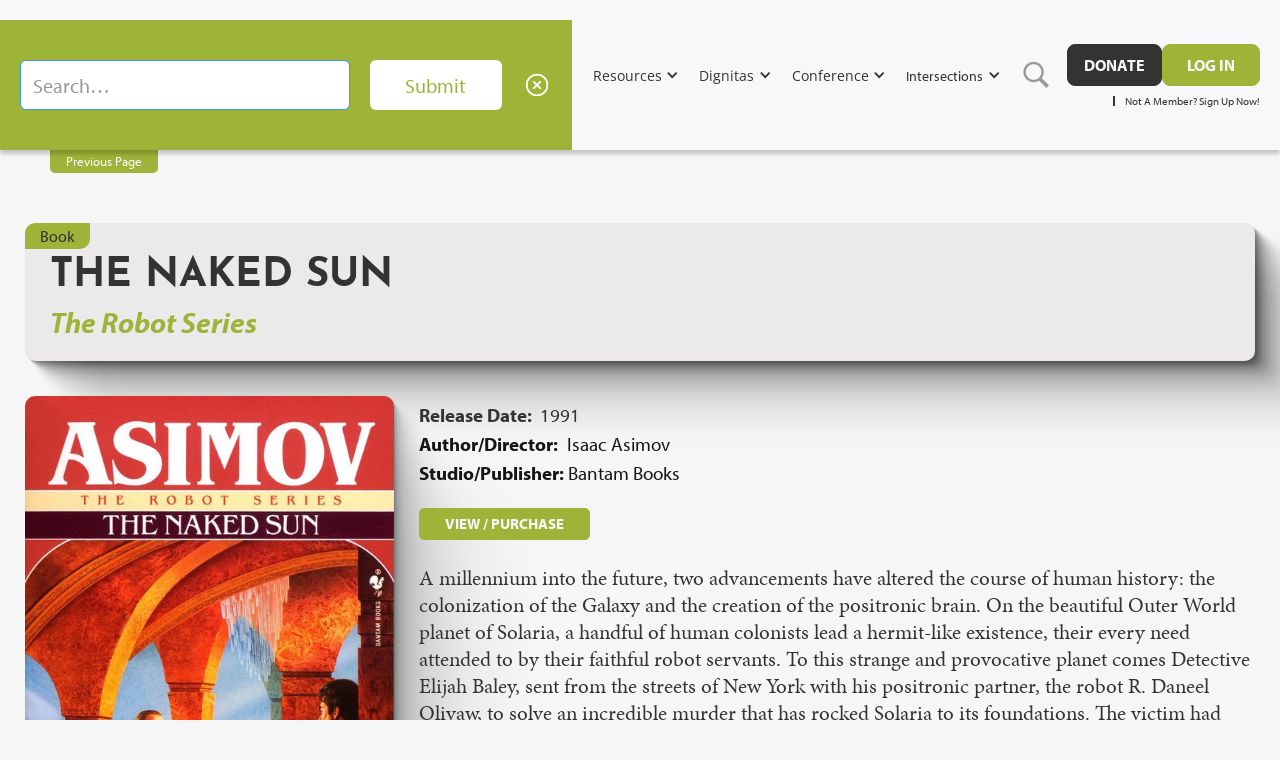

--- FILE ---
content_type: text/html
request_url: https://www.cbhd.org/bioengagement/the-naked-sun
body_size: 14860
content:
<!DOCTYPE html><!-- This site was created in Webflow. https://webflow.com --><!-- Last Published: Tue Nov 25 2025 13:52:37 GMT+0000 (Coordinated Universal Time) --><html data-wf-domain="www.cbhd.org" data-wf-page="67ae0e619e05e88d3acb9af7" data-wf-site="67ae0e619e05e88d3acb9a50" lang="en" data-wf-collection="67ae0e619e05e88d3acb9c06" data-wf-item-slug="the-naked-sun"><head><meta charset="utf-8"/><title>The Naked Sun | CBHD Bioengagements</title><meta content="The Naked Sun | CBHD Bioengagements" property="og:title"/><meta content="The Naked Sun | CBHD Bioengagements" property="twitter:title"/><meta content="width=device-width, initial-scale=1" name="viewport"/><meta content="qGuDy--MEX0chdf2B9kNpS_UeNQd5T4RlgevYmOyX6Y" name="google-site-verification"/><meta content="Webflow" name="generator"/><link href="https://cdn.prod.website-files.com/67ae0e619e05e88d3acb9a50/css/cbhd.webflow.shared.46b0134f5.min.css" rel="stylesheet" type="text/css"/><link href="https://fonts.googleapis.com" rel="preconnect"/><link href="https://fonts.gstatic.com" rel="preconnect" crossorigin="anonymous"/><script src="https://ajax.googleapis.com/ajax/libs/webfont/1.6.26/webfont.js" type="text/javascript"></script><script type="text/javascript">WebFont.load({  google: {    families: ["Open Sans:300,300italic,400,400italic,600,600italic,700,700italic,800,800italic"]  }});</script><script src="https://use.typekit.net/vja0hgi.js" type="text/javascript"></script><script type="text/javascript">try{Typekit.load();}catch(e){}</script><script type="text/javascript">!function(o,c){var n=c.documentElement,t=" w-mod-";n.className+=t+"js",("ontouchstart"in o||o.DocumentTouch&&c instanceof DocumentTouch)&&(n.className+=t+"touch")}(window,document);</script><link href="https://cdn.prod.website-files.com/67ae0e619e05e88d3acb9a50/67ae0e619e05e88d3acb9b76_cbhd_fav.png" rel="shortcut icon" type="image/x-icon"/><link href="https://cdn.prod.website-files.com/67ae0e619e05e88d3acb9a50/67ae0e619e05e88d3acb9b7b_cbhd_mob.png" rel="apple-touch-icon"/><link href="https://cbhd.org/bioengagement/the-naked-sun" rel="canonical"/><!-- Memberstack webflow package -->
<script data-memberstack-app="app_cm29lj1cx00980ssg01c23hec" src="https://static.memberstack.com/scripts/v1/memberstack.js" type="text/javascript"></script>
<!-- Google tag (gtag.js) -->
<script async src="https://www.googletagmanager.com/gtag/js?id=G-JMYDRXHES1"></script>
<script>
  window.dataLayer = window.dataLayer || [];
  function gtag(){dataLayer.push(arguments);}
  gtag('js', new Date());

  gtag('config', 'G-JMYDRXHES1');
</script>

<!-- MailerLite Universal -->
<script>
    (function(w,d,e,u,f,l,n){w[f]=w[f]||function(){(w[f].q=w[f].q||[])
    .push(arguments);},l=d.createElement(e),l.async=1,l.src=u,
    n=d.getElementsByTagName(e)[0],n.parentNode.insertBefore(l,n);})
    (window,document,'script','https://assets.mailerlite.com/js/universal.js','ml');
    ml('account', '217454');
</script>
<!-- End MailerLite Universal -->

<!-- Meta Pixel Code -->
<script>
!function(f,b,e,v,n,t,s)
{if(f.fbq)return;n=f.fbq=function(){n.callMethod?
n.callMethod.apply(n,arguments):n.queue.push(arguments)};
if(!f._fbq)f._fbq=n;n.push=n;n.loaded=!0;n.version='2.0';
n.queue=[];t=b.createElement(e);t.async=!0;
t.src=v;s=b.getElementsByTagName(e)[0];
s.parentNode.insertBefore(t,s)}(window, document,'script',
'https://connect.facebook.net/en_US/fbevents.js');
fbq('init', '1364249500737272');
fbq('track', 'PageView');
</script>
<noscript><img height="1" width="1" style="display:none"
src="https://www.facebook.com/tr?id=1364249500737272&ev=PageView&noscript=1"
/></noscript>
<!-- End Meta Pixel Code -->

<script type="text/javascript">
_linkedin_partner_id = "4626388";
window._linkedin_data_partner_ids = window._linkedin_data_partner_ids || [];
window._linkedin_data_partner_ids.push(_linkedin_partner_id);
</script>

<script type="text/javascript">
(function(l) {
if (!l){window.lintrk = function(a,b){window.lintrk.q.push([a,b])};
window.lintrk.q=[]}
var s = document.getElementsByTagName("script")[0];
var b = document.createElement("script");
b.type = "text/javascript";b.async = true;
b.src = "https://snap.licdn.com/li.lms-analytics/insight.min.js";
s.parentNode.insertBefore(b, s);})(window.lintrk);
</script>

<noscript>
<img height="1" width="1" style="display:none;" alt="" src="https://px.ads.linkedin.com/collect/?pid=4626388&fmt=gif" />
</noscript>

<!-- Google Tag Manager -->
<script>(function(w,d,s,l,i){w[l]=w[l]||[];w[l].push({'gtm.start':
new Date().getTime(),event:'gtm.js'});var f=d.getElementsByTagName(s)[0],
j=d.createElement(s),dl=l!='dataLayer'?'&l='+l:'';j.async=true;j.src=
'https://www.googletagmanager.com/gtm.js?id='+i+dl;f.parentNode.insertBefore(j,f);
})(window,document,'script','dataLayer','GTM-K83LTP4');</script>
<!-- End Google Tag Manager -->

<meta name="ahrefs-site-verification" content="0c7e93f815f94090f11ed44b770eb6541a2d0b9c1751320c1dd985fd075f7c29">

<script id="jetboost-script" type="text/javascript"> window.JETBOOST_SITE_ID = "clnj9m04400440qua8b1z29h7"; (function(d) { var s = d.createElement("script"); s.src = "https://cdn.jetboost.io/jetboost.js"; s.async = 1; d.getElementsByTagName("head")[0].appendChild(s); })(document); </script><style>#post_list{display: none;}</style>

<script>
  var Webflow = Webflow || [];
  Webflow.push(function () { 
    
    var next_href = $('#post_list .w--current').parent().next().find('a').attr('href');
    var previous_href = $('#post_list .w--current').parent().prev().find('a').attr('href');
    
    //if last post in list
    if(next_href == undefined) {
      next_href = $('#post_list').children().children().first().find('a').attr('href');
      $('#next_button').fadeOut(); //optional - remove if you want to loop to beginning
    }
    
    //if first post in list
    if(previous_href == undefined) {
      previous_href = $('#post_list').children().children().last().find('a').attr('href');
      $('#previous_button').fadeOut();  //optional - remove if you want to loop to end
    }
    
    //apply hrefs to next / previous buttons
    $('#next_button').attr('href', next_href);
    $('#previous_button').attr('href', previous_href);
    
  });
</script><script type="text/javascript">window.__WEBFLOW_CURRENCY_SETTINGS = {"currencyCode":"USD","symbol":"$","decimal":".","fractionDigits":2,"group":",","template":"{{wf {&quot;path&quot;:&quot;symbol&quot;,&quot;type&quot;:&quot;PlainText&quot;\\} }} {{wf {&quot;path&quot;:&quot;amount&quot;,&quot;type&quot;:&quot;CommercePrice&quot;\\} }} ","hideDecimalForWholeNumbers":false};</script></head><body><div data-animation="default" data-collapse="medium" data-duration="400" data-easing="ease" data-easing2="ease" role="banner" class="combine-nav1_component w-nav"><div class="combine-padding-global"><div class="combine-nav1_container"><a href="/" class="combine-nav1_logo-link w-inline-block"><img src="https://cdn.prod.website-files.com/67ae0e619e05e88d3acb9a50/67ae0e619e05e88d3acb9ba0_CBHD%20logo_rgb.png" loading="lazy" alt="" srcset="https://cdn.prod.website-files.com/67ae0e619e05e88d3acb9a50/67ae0e619e05e88d3acb9ba0_CBHD%2520logo_rgb-p-500.png 500w, https://cdn.prod.website-files.com/67ae0e619e05e88d3acb9a50/67ae0e619e05e88d3acb9ba0_CBHD%2520logo_rgb-p-800.png 800w, https://cdn.prod.website-files.com/67ae0e619e05e88d3acb9a50/67ae0e619e05e88d3acb9ba0_CBHD%20logo_rgb.png 1505w" sizes="(max-width: 1505px) 100vw, 1505px" class="combine-nav1_logo"/></a><nav role="navigation" class="combine-nav1_menu w-nav-menu"><div data-hover="true" data-delay="0" class="combine-nav1_dropdown w-dropdown"><div class="combine-nav1_dropdown-toggle w-dropdown-toggle"><div class="combine-nav1_icon w-icon-dropdown-toggle"></div><div>About</div></div><nav class="combine-nav1_dropdown-list w-dropdown-list"><div class="combine-nav1_dropdown-wrapper"><div class="combine-nav1_dropdown-column"><div class="combine-nav1_dropdown-title"></div><a href="/about" class="combine-nav1_item w-dropdown-link">About CBHD</a><a href="/staff-leadership" class="combine-nav1_item w-dropdown-link">Staff &amp; Leadership</a><a href="/academy-of-fellows" class="combine-nav1_item w-dropdown-link">Academy of Fellows</a><a href="/membership-signup" class="combine-nav1_item w-dropdown-link">CBHD Membership</a><a href="/research-library" class="combine-nav1_item w-dropdown-link">Research Library</a><a href="/pellegrino-collection" class="combine-nav1_item w-dropdown-link">Pelligrino Special Collection</a><a href="/orr" class="combine-nav1_item w-dropdown-link">Robert D. Orr Endowed Fellowship</a><a href="/employment-opportunities" class="combine-nav1_item w-dropdown-link">Employment, Internships, &amp; Visiting Scholarship Opportunities</a><a href="/faqs" class="combine-nav1_item w-dropdown-link">FAQs</a><a href="/contact-us" class="combine-nav1_item w-dropdown-link">Contact</a></div></div></nav></div><div data-hover="true" data-delay="0" class="combine-nav1_dropdown w-dropdown"><div class="combine-nav1_dropdown-toggle w-dropdown-toggle"><div class="combine-nav1_icon w-icon-dropdown-toggle"></div><div>Resources</div></div><nav class="combine-nav1_dropdown-list w-dropdown-list"><div class="combine-nav1_dropdown-wrapper"><div class="combine-nav1_dropdown-column"><div class="combine-nav1_dropdown-title"></div><a href="https://www.cbhd.org/category/books" class="combine-nav1_item w-dropdown-link">CBHD Bookstore</a><a href="/issues-topics" class="combine-nav1_item w-dropdown-link">Issues &amp; Topics</a><a href="/bioengagements" class="combine-nav1_item w-dropdown-link">Bioengagements</a><a href="/everydaybioethics" class="combine-nav1_item w-dropdown-link">Everyday Bioethics</a><a href="/thebioethicspodcast" class="combine-nav1_item w-dropdown-link">The Bioethics Podcast</a></div></div></nav></div><div data-hover="true" data-delay="0" class="combine-nav1_dropdown w-dropdown"><div class="combine-nav1_dropdown-toggle w-dropdown-toggle"><div class="combine-nav1_icon w-icon-dropdown-toggle"></div><div>Dignitas</div></div><nav class="combine-nav1_dropdown-list w-dropdown-list"><div class="combine-nav1_dropdown-wrapper"><div class="combine-nav1_dropdown-column"><div class="combine-nav1_dropdown-title"></div><a href="/about-dignitas" class="combine-nav1_item w-dropdown-link">About</a><div class="w-dyn-list"><div role="list" class="w-dyn-items"><div role="listitem" class="w-dyn-item"><a href="/dignitas-issues/dignitas-vol-32-no-1-2-spring-summer-2025" class="combine-nav1_item w-dropdown-link">Latest Issue</a></div></div></div><a href="/dignitas-editorial-board" class="combine-nav1_item w-dropdown-link">Editorial Board</a><a href="/dignitas-submission-guidelines" class="combine-nav1_item w-dropdown-link">Submission Guidelines</a><a href="/dignitas-archives" class="combine-nav1_item w-dropdown-link">Archives</a></div></div></nav></div><div data-hover="true" data-delay="0" class="combine-nav1_dropdown w-dropdown"><div class="combine-nav1_dropdown-toggle w-dropdown-toggle"><div class="combine-nav1_icon w-icon-dropdown-toggle"></div><div>Conference</div></div><nav class="combine-nav1_dropdown-list w-dropdown-list"><div class="combine-nav1_dropdown-wrapper"><div class="combine-nav1_dropdown-column"><div class="combine-nav1_dropdown-title"></div><a href="/conference" class="combine-nav1_item w-dropdown-link">2025 Annual Conference</a><a href="/conference/speakers" class="combine-nav1_item w-dropdown-link">Speakers</a><a href="/conference/schedule" class="combine-nav1_item w-dropdown-link">Schedule</a><a href="/conference/lodging" class="combine-nav1_item w-dropdown-link">Lodging</a><a href="/conference/conf-sponsorship" class="combine-nav1_item w-dropdown-link">Sponsorship</a><a href="/conference/courses-annual-conference" class="combine-nav1_item w-dropdown-link">Courses</a><a href="/conference/pre-conference-workshops-annual-conference" class="combine-nav1_item w-dropdown-link">Workshops</a><a href="/conference/cfp" class="combine-nav1_item w-dropdown-link">Call for Proposals</a><a href="/conference/student-paper-competition" class="combine-nav1_item w-dropdown-link">Paper Competition</a></div></div></nav></div><div data-hover="true" data-delay="0" class="combine-nav1_dropdown w-dropdown"><div class="combine-nav1_dropdown-toggle w-dropdown-toggle"><div class="combine-nav1_icon w-icon-dropdown-toggle"></div><div class="text-block-136">Intersections</div></div><nav class="combine-nav1_dropdown-list w-dropdown-list"><div class="combine-nav1_dropdown-wrapper"><div class="combine-nav1_dropdown-column"><div class="combine-nav1_dropdown-title"></div><a href="/intersections" class="combine-nav1_item w-dropdown-link">Latest Posts</a><a href="/about-intersections" class="combine-nav1_item w-dropdown-link">About Intersections</a><a href="/intersections-editorial-board" class="combine-nav1_item w-dropdown-link">Editorial Board</a></div></div></nav></div><a data-w-id="5cb88a9d-a918-6539-4f83-b3472b559f25" href="#" class="link-block-40 w-inline-block"><img src="https://cdn.prod.website-files.com/67ae0e619e05e88d3acb9a50/67ae0e619e05e88d3acb9b94_icons8-search.svg" loading="lazy" alt="" class="image-49"/></a><div class="w-layout-vflex navbar-cta-section"><div class="combine-nav1_button-wrapper"><a href="https://www.tiu.edu/giving/bioethics/" target="_blank" class="combine-button-small w-button">DONATE</a><a href="/member/log-in" data-ms-content="!members" class="combine-button-green-small w-button">Log in</a><a data-ms-content="members" data-ms-action="logout" href="#" class="combine-button-green-small w-button">Log out</a></div><div class="w-layout-hflex navbar-user-links"><a data-ms-content="members" href="/member/profile" class="my-account-link">My Account</a><div class="div-block-168"></div><a href="/membership-signup" class="my-account-link">Not A Member? Sign Up Now!</a></div></div></nav><div class="combine-nav1_menu-button w-nav-button"><div class="combine-menu-icon"><div class="combine-menu-icon_line-top"></div><div class="combine-menu-icon_line-middle"></div><div class="combine-menu-icon_line-bottom"></div></div></div></div></div><div class="dropdown-search"><form action="/search" class="search-2 w-form"><input class="search-input w-input" autofocus="true" maxlength="256" name="query" placeholder="Search…" type="search" id="search-2" required=""/><input type="submit" class="search-button-3 w-button" value="Submit"/><a data-w-id="cdc4aa48-3654-dff3-554c-eed98b4efb99" href="#" class="link-block-x w-inline-block"><img src="https://cdn.prod.website-files.com/67ae0e619e05e88d3acb9a50/67ae0e619e05e88d3acb9b98_icons8-macos-close-96.png" loading="lazy" alt=""/></a></form></div></div><a href="javascript:history.back(-1);" class="previous-page-button w-button">Previous Page</a><div class="section bioeng"><div class="global-padding bioeng"><div class="bioeng-header"><div class="medium">Book</div><div class="bioeng-header-overlay"><h1 class="header-section-h1 bioeng">The Naked Sun</h1><a href="/book-series/the-robot-series" class="link-block-44 w-inline-block"><h2 class="heading-38">The Robot Series</h2></a></div></div><div class="bioeng-content w-clearfix"><img alt="" loading="lazy" src="https://cdn.prod.website-files.com/67ae0e619e05e88d3acb9a76/67ae0e619e05e88d3acbaf26_The-Naked-Sun.jpg" sizes="(max-width: 479px) 100vw, (max-width: 767px) 93vw, 28vw" srcset="https://cdn.prod.website-files.com/67ae0e619e05e88d3acb9a76/67ae0e619e05e88d3acbaf26_The-Naked-Sun-p-500.jpg 500w, https://cdn.prod.website-files.com/67ae0e619e05e88d3acb9a76/67ae0e619e05e88d3acbaf26_The-Naked-Sun-p-800.jpg 800w, https://cdn.prod.website-files.com/67ae0e619e05e88d3acb9a76/67ae0e619e05e88d3acbaf26_The-Naked-Sun-p-1080.jpg 1080w, https://cdn.prod.website-files.com/67ae0e619e05e88d3acb9a76/67ae0e619e05e88d3acbaf26_The-Naked-Sun.jpg 1446w" class="post-image"/><div class="release-date-box"><div class="release-date-label">Release Date:  </div><div class="release-date">1991</div></div><div class="auth-direc-box"><div class="auth-direc-label">Author/Director: </div><div class="auth-direc">Isaac Asimov</div></div><div class="studio-pub-box"><div class="studio-pub-label">Studio/Publisher: </div><div class="studio-pub">Bantam Books</div></div><a href="https://www.google.com/books/edition/The_Naked_Sun/EZr9YvEdiTgC?hl=en&amp;gbpv=0" target="_blank" class="button-main bioeng w-button">VIEW / PURCHASE</a><div class="bioeng-rtb w-richtext"><p>A millennium into the future, two advancements have altered the course of human history: the colonization of the Galaxy and the creation of the positronic brain. On the beautiful Outer World planet of Solaria, a handful of human colonists lead a hermit-like existence, their every need attended to by their faithful robot servants. To this strange and provocative planet comes Detective Elijah Baley, sent from the streets of New York with his positronic partner, the robot R. Daneel Olivaw, to solve an incredible murder that has rocked Solaria to its foundations. The victim had been so reclusive that he appeared to his associates only through holographic projection. Yet someone had gotten close enough to bludgeon him to death while robots looked on. Now Baley and Olivaw are faced with two clear impossibilities: Either the Solarian was killed by one of his robots--unthinkable under the laws of Robotics--or he was killed by the woman who loved him so much that she never came into his presence! (Google Books Summary) </p></div><div class="w-layout-vflex cbhd-take w-condition-invisible"><h3 class="cbhd-take-header">CBHD&#x27;s Take</h3><div class="bioeng-rtb w-dyn-bind-empty w-richtext"></div></div></div></div></div><footer class="footer"><div class="global-padding"><div class="main-footer-grid"><div id="w-node-e14edf61-c48a-258e-7dc1-702ddaa7d265-daa7d262" class="footer-info-box"><a href="/" class="footer-logo-link w-inline-block"><img src="https://cdn.prod.website-files.com/67ae0e619e05e88d3acb9a50/67ae0e619e05e88d3acb9ad1_CBHD%20logo_white_cmyk.svg" loading="lazy" alt="" class="footer-logo"/></a><div id="w-node-e14edf61-c48a-258e-7dc1-702ddaa7d268-daa7d262" class="footer-signup-agreement">The Center for Bioethics &amp; Human Dignity</div><div class="code-embed-4 w-embed w-script"><style type="text/css">@import url("https://assets.mlcdn.com/fonts.css?version=1677765");</style>
<style type="text/css">
    /* LOADER */
    .ml-form-embedSubmitLoad {
        display: inline-block;
        width: 20px;
        height: 20px;
    }

    .g-recaptcha {
        transform: scale(1);
        -webkit-transform: scale(1);
        transform-origin: 0 0;
        -webkit-transform-origin: 0 0;
        height: ;
    }

    .sr-only {
        position: absolute;
        width: 1px;
        height: 1px;
        padding: 0;
        margin: -1px;
        overflow: hidden;
        clip: rect(0,0,0,0);
        border: 0;
    }

    .ml-form-embedSubmitLoad:after {
        content: " ";
        display: block;
        width: 11px;
        height: 11px;
        margin: 1px;
        border-radius: 50%;
        border: 4px solid #fff;
        border-color: #333333 #333333 #333333 transparent;
        animation: ml-form-embedSubmitLoad 1.2s linear infinite;
    }
    @keyframes ml-form-embedSubmitLoad {
        0% {
            transform: rotate(0deg);
        }
        100% {
            transform: rotate(360deg);
        }
    }
    #mlb2-3154359.ml-form-embedContainer {
        box-sizing: border-box;
        display: table;
        margin: 0 auto;
        position: static;
        width: 100% !important;
    }
    #mlb2-3154359.ml-form-embedContainer h4,
    #mlb2-3154359.ml-form-embedContainer p,
    #mlb2-3154359.ml-form-embedContainer span,
    #mlb2-3154359.ml-form-embedContainer button {
        text-transform: none !important;
        letter-spacing: normal !important;
    }
    #mlb2-3154359.ml-form-embedContainer .ml-form-embedWrapper {
        background-color: #333333;

        border-width: 0px;
        border-color: transparent;
        border-radius: 4px;
        border-style: solid;
        box-sizing: border-box;
        display: inline-block !important;
        margin: 0;
        padding: 0;
        position: relative;
    }
    #mlb2-3154359.ml-form-embedContainer .ml-form-embedWrapper.embedPopup,
    #mlb2-3154359.ml-form-embedContainer .ml-form-embedWrapper.embedDefault { width: 400px; }
    #mlb2-3154359.ml-form-embedContainer .ml-form-embedWrapper.embedForm { max-width: 320px; width: 100%; }
    #mlb2-3154359.ml-form-embedContainer .ml-form-align-left { text-align: left; }
    #mlb2-3154359.ml-form-embedContainer .ml-form-align-center { text-align: center; }
    #mlb2-3154359.ml-form-embedContainer .ml-form-align-default { display: table-cell !important; vertical-align: middle !important; text-align: center !important; }
    #mlb2-3154359.ml-form-embedContainer .ml-form-align-right { text-align: right; }
    #mlb2-3154359.ml-form-embedContainer .ml-form-embedWrapper .ml-form-embedHeader img {
        border-top-left-radius: 4px;
        border-top-right-radius: 4px;
        height: auto;
        margin: 0 auto !important;
        max-width: 100%;
        width: undefinedpx;
    }
    #mlb2-3154359.ml-form-embedContainer .ml-form-embedWrapper .ml-form-embedBody,
    #mlb2-3154359.ml-form-embedContainer .ml-form-embedWrapper .ml-form-successBody {
        padding: 10px 20px 0 20px;
    }
    #mlb2-3154359.ml-form-embedContainer .ml-form-embedWrapper .ml-form-embedBody.ml-form-embedBodyHorizontal {
        padding-bottom: 0;
    }
    #mlb2-3154359.ml-form-embedContainer .ml-form-embedWrapper .ml-form-embedBody .ml-form-embedContent,
    #mlb2-3154359.ml-form-embedContainer .ml-form-embedWrapper .ml-form-successBody .ml-form-successContent {
        text-align: left;
        margin: 0 0 20px 0;
    }
    #mlb2-3154359.ml-form-embedContainer .ml-form-embedWrapper .ml-form-embedBody .ml-form-embedContent h4,
    #mlb2-3154359.ml-form-embedContainer .ml-form-embedWrapper .ml-form-successBody .ml-form-successContent h4 {
        color: #f6f6f6;
        font-family: 'Open Sans', Arial, Helvetica, sans-serif;
        font-size: 30px;
        font-weight: 400;
        margin: 0 0 10px 0;
        text-align: left;
        word-break: break-word;
    }
    #mlb2-3154359.ml-form-embedContainer .ml-form-embedWrapper .ml-form-embedBody .ml-form-embedContent p,
    #mlb2-3154359.ml-form-embedContainer .ml-form-embedWrapper .ml-form-successBody .ml-form-successContent p {
        color: #f6f6f6;
        font-family: 'Open Sans', Arial, Helvetica, sans-serif;
        font-size: 14px;
        font-weight: 400;
        line-height: 20px;
        margin: 0 0 10px 0;
        text-align: left;
    }
    #mlb2-3154359.ml-form-embedContainer .ml-form-embedWrapper .ml-form-embedBody .ml-form-embedContent ul,
    #mlb2-3154359.ml-form-embedContainer .ml-form-embedWrapper .ml-form-embedBody .ml-form-embedContent ol,
    #mlb2-3154359.ml-form-embedContainer .ml-form-embedWrapper .ml-form-successBody .ml-form-successContent ul,
    #mlb2-3154359.ml-form-embedContainer .ml-form-embedWrapper .ml-form-successBody .ml-form-successContent ol {
        color: #f6f6f6;
        font-family: 'Open Sans', Arial, Helvetica, sans-serif;
        font-size: 14px;
    }
    #mlb2-3154359.ml-form-embedContainer .ml-form-embedWrapper .ml-form-embedBody .ml-form-embedContent ol ol,
    #mlb2-3154359.ml-form-embedContainer .ml-form-embedWrapper .ml-form-successBody .ml-form-successContent ol ol {
        list-style-type: lower-alpha;
    }
    #mlb2-3154359.ml-form-embedContainer .ml-form-embedWrapper .ml-form-embedBody .ml-form-embedContent ol ol ol,
    #mlb2-3154359.ml-form-embedContainer .ml-form-embedWrapper .ml-form-successBody .ml-form-successContent ol ol ol {
        list-style-type: lower-roman;
    }
    #mlb2-3154359.ml-form-embedContainer .ml-form-embedWrapper .ml-form-embedBody .ml-form-embedContent p a,
    #mlb2-3154359.ml-form-embedContainer .ml-form-embedWrapper .ml-form-successBody .ml-form-successContent p a {
        color: #f6f6f6;
        text-decoration: underline;
    }

    #mlb2-3154359.ml-form-embedContainer .ml-form-embedWrapper .ml-block-form .ml-field-group {
        text-align: left!important;
    }

    #mlb2-3154359.ml-form-embedContainer .ml-form-embedWrapper .ml-block-form .ml-field-group label {
        margin-bottom: 5px;
        color: #333333;
        font-size: 14px;
        font-family: 'Open Sans', Arial, Helvetica, sans-serif;
        font-weight: bold; font-style: normal; text-decoration: none;;
        display: inline-block;
        line-height: 20px;
    }
    #mlb2-3154359.ml-form-embedContainer .ml-form-embedWrapper .ml-form-embedBody .ml-form-embedContent p:last-child,
    #mlb2-3154359.ml-form-embedContainer .ml-form-embedWrapper .ml-form-successBody .ml-form-successContent p:last-child {
        margin: 0;
    }
    #mlb2-3154359.ml-form-embedContainer .ml-form-embedWrapper .ml-form-embedBody form {
        margin: 0;
        width: 100%;
    }
    #mlb2-3154359.ml-form-embedContainer .ml-form-embedWrapper .ml-form-embedBody .ml-form-formContent,
    #mlb2-3154359.ml-form-embedContainer .ml-form-embedWrapper .ml-form-embedBody .ml-form-checkboxRow {
        margin: 0 0 10px 0;
        /*width: 100%;*/
    }
    #mlb2-3154359.ml-form-embedContainer .ml-form-embedWrapper .ml-form-embedBody .ml-form-checkboxRow {
        float: left;
    }
    #mlb2-3154359.ml-form-embedContainer .ml-form-embedWrapper .ml-form-embedBody .ml-form-formContent.horozintalForm {
        margin: 0;
        padding: 0 0 20px 0;
        width: 100%;
        height: auto;
        float: left;
    }
    #mlb2-3154359.ml-form-embedContainer .ml-form-embedWrapper .ml-form-embedBody .ml-form-fieldRow {
        margin: 0 0 10px 0;
        /*width: 100%;*/
    }
    #mlb2-3154359.ml-form-embedContainer .ml-form-embedWrapper .ml-form-embedBody .ml-form-fieldRow.ml-last-item {
        margin: 0 10px 0 0;
        float: left;
    }
    #mlb2-3154359.ml-form-embedContainer .ml-form-embedWrapper .ml-form-embedBody .ml-form-fieldRow.ml-formfieldHorizintal {
        margin: 0;
    }
    #mlb2-3154359.ml-form-embedContainer .ml-form-embedWrapper .ml-form-embedBody .ml-form-fieldRow input {
        background-color: #ffffff !important;
        color: #333333 !important;
        border-color: #cccccc;
        border-radius: 4px !important;
        border-style: solid !important;
        border-width: 1px !important;
        font-family: 'Open Sans', Arial, Helvetica, sans-serif;
        font-size: 14px !important;
        height: auto;
        line-height: 21px !important;
        margin-bottom: 0;
        margin-top: 0;
        margin-left: 0;
        margin-right: 0;
        padding: 10px 10px !important;
        width: 100% !important;
        box-sizing: border-box !important;
        max-width: 100% !important;
    }
    #mlb2-3154359.ml-form-embedContainer .ml-form-embedWrapper .ml-form-embedBody .ml-form-fieldRow input::-webkit-input-placeholder,
    #mlb2-3154359.ml-form-embedContainer .ml-form-embedWrapper .ml-form-embedBody .ml-form-horizontalRow input::-webkit-input-placeholder { color: #333333; }

    #mlb2-3154359.ml-form-embedContainer .ml-form-embedWrapper .ml-form-embedBody .ml-form-fieldRow input::-moz-placeholder,
    #mlb2-3154359.ml-form-embedContainer .ml-form-embedWrapper .ml-form-embedBody .ml-form-horizontalRow input::-moz-placeholder { color: #333333; }

    #mlb2-3154359.ml-form-embedContainer .ml-form-embedWrapper .ml-form-embedBody .ml-form-fieldRow input:-ms-input-placeholder,
    #mlb2-3154359.ml-form-embedContainer .ml-form-embedWrapper .ml-form-embedBody .ml-form-horizontalRow input:-ms-input-placeholder { color: #333333; }

    #mlb2-3154359.ml-form-embedContainer .ml-form-embedWrapper .ml-form-embedBody .ml-form-fieldRow input:-moz-placeholder,
    #mlb2-3154359.ml-form-embedContainer .ml-form-embedWrapper .ml-form-embedBody .ml-form-horizontalRow input:-moz-placeholder { color: #333333; }

    #mlb2-3154359.ml-form-embedContainer .ml-form-embedWrapper .ml-form-embedBody .ml-form-fieldRow textarea, #mlb2-3154359.ml-form-embedContainer .ml-form-embedWrapper .ml-form-embedBody .ml-form-horizontalRow textarea {
        background-color: #ffffff !important;
        color: #333333 !important;
        border-color: #cccccc;
        border-radius: 4px !important;
        border-style: solid !important;
        border-width: 1px !important;
        font-family: 'Open Sans', Arial, Helvetica, sans-serif;
        font-size: 14px !important;
        height: auto;
        line-height: 21px !important;
        margin-bottom: 0;
        margin-top: 0;
        padding: 10px 10px !important;
        width: 100% !important;
        box-sizing: border-box !important;
        max-width: 100% !important;
    }

    #mlb2-3154359.ml-form-embedContainer .ml-form-embedWrapper .ml-form-embedBody .ml-form-fieldRow .custom-radio .custom-control-label::before, #mlb2-3154359.ml-form-embedContainer .ml-form-embedWrapper .ml-form-embedBody .ml-form-horizontalRow .custom-radio .custom-control-label::before, #mlb2-3154359.ml-form-embedContainer .ml-form-embedWrapper .ml-form-embedBody .ml-form-fieldRow .custom-checkbox .custom-control-label::before, #mlb2-3154359.ml-form-embedContainer .ml-form-embedWrapper .ml-form-embedBody .ml-form-horizontalRow .custom-checkbox .custom-control-label::before, #mlb2-3154359.ml-form-embedContainer .ml-form-embedWrapper .ml-form-embedBody .ml-form-embedPermissions .ml-form-embedPermissionsOptionsCheckbox .label-description::before, #mlb2-3154359.ml-form-embedContainer .ml-form-embedWrapper .ml-form-embedBody .ml-form-interestGroupsRow .ml-form-interestGroupsRowCheckbox .label-description::before, #mlb2-3154359.ml-form-embedContainer .ml-form-embedWrapper .ml-form-embedBody .ml-form-checkboxRow .label-description::before {
        border-color: #cccccc!important;
        background-color: #ffffff!important;
    }

    #mlb2-3154359.ml-form-embedContainer .ml-form-embedWrapper .ml-form-embedBody .ml-form-fieldRow input.custom-control-input[type="checkbox"]{
        box-sizing: border-box;
        padding: 0;
        position: absolute;
        z-index: -1;
        opacity: 0;
        margin-top: 5px;
        margin-left: -1.5rem;
        overflow: visible;
    }

    #mlb2-3154359.ml-form-embedContainer .ml-form-embedWrapper .ml-form-embedBody .ml-form-fieldRow .custom-checkbox .custom-control-label::before, #mlb2-3154359.ml-form-embedContainer .ml-form-embedWrapper .ml-form-embedBody .ml-form-horizontalRow .custom-checkbox .custom-control-label::before, #mlb2-3154359.ml-form-embedContainer .ml-form-embedWrapper .ml-form-embedBody .ml-form-embedPermissions .ml-form-embedPermissionsOptionsCheckbox .label-description::before, #mlb2-3154359.ml-form-embedContainer .ml-form-embedWrapper .ml-form-embedBody .ml-form-interestGroupsRow .ml-form-interestGroupsRowCheckbox .label-description::before, #mlb2-3154359.ml-form-embedContainer .ml-form-embedWrapper .ml-form-embedBody .ml-form-checkboxRow .label-description::before {
        border-radius: 4px!important;
    }


    #mlb2-3154359.ml-form-embedContainer .ml-form-embedWrapper .ml-form-embedBody .ml-form-checkboxRow input[type=checkbox]:checked~.label-description::after, #mlb2-3154359.ml-form-embedContainer .ml-form-embedWrapper .ml-form-embedBody .ml-form-embedPermissions .ml-form-embedPermissionsOptionsCheckbox input[type=checkbox]:checked~.label-description::after, #mlb2-3154359.ml-form-embedContainer .ml-form-embedWrapper .ml-form-embedBody .ml-form-fieldRow .custom-checkbox .custom-control-input:checked~.custom-control-label::after, #mlb2-3154359.ml-form-embedContainer .ml-form-embedWrapper .ml-form-embedBody .ml-form-horizontalRow .custom-checkbox .custom-control-input:checked~.custom-control-label::after, #mlb2-3154359.ml-form-embedContainer .ml-form-embedWrapper .ml-form-embedBody .ml-form-interestGroupsRow .ml-form-interestGroupsRowCheckbox input[type=checkbox]:checked~.label-description::after {
        background-image: url("data:image/svg+xml,%3csvg xmlns='http://www.w3.org/2000/svg' viewBox='0 0 8 8'%3e%3cpath fill='%23fff' d='M6.564.75l-3.59 3.612-1.538-1.55L0 4.26 2.974 7.25 8 2.193z'/%3e%3c/svg%3e");
    }

    #mlb2-3154359.ml-form-embedContainer .ml-form-embedWrapper .ml-form-embedBody .ml-form-fieldRow .custom-radio .custom-control-input:checked~.custom-control-label::after, #mlb2-3154359.ml-form-embedContainer .ml-form-embedWrapper .ml-form-embedBody .ml-form-fieldRow .custom-radio .custom-control-input:checked~.custom-control-label::after {
        background-image: url("data:image/svg+xml,%3csvg xmlns='http://www.w3.org/2000/svg' viewBox='-4 -4 8 8'%3e%3ccircle r='3' fill='%23fff'/%3e%3c/svg%3e");
    }

    #mlb2-3154359.ml-form-embedContainer .ml-form-embedWrapper .ml-form-embedBody .ml-form-fieldRow .custom-radio .custom-control-input:checked~.custom-control-label::before, #mlb2-3154359.ml-form-embedContainer .ml-form-embedWrapper .ml-form-embedBody .ml-form-horizontalRow .custom-radio .custom-control-input:checked~.custom-control-label::before, #mlb2-3154359.ml-form-embedContainer .ml-form-embedWrapper .ml-form-embedBody .ml-form-fieldRow .custom-checkbox .custom-control-input:checked~.custom-control-label::before, #mlb2-3154359.ml-form-embedContainer .ml-form-embedWrapper .ml-form-embedBody .ml-form-horizontalRow .custom-checkbox .custom-control-input:checked~.custom-control-label::before, #mlb2-3154359.ml-form-embedContainer .ml-form-embedWrapper .ml-form-embedBody .ml-form-embedPermissions .ml-form-embedPermissionsOptionsCheckbox input[type=checkbox]:checked~.label-description::before, #mlb2-3154359.ml-form-embedContainer .ml-form-embedWrapper .ml-form-embedBody .ml-form-interestGroupsRow .ml-form-interestGroupsRowCheckbox input[type=checkbox]:checked~.label-description::before, #mlb2-3154359.ml-form-embedContainer .ml-form-embedWrapper .ml-form-embedBody .ml-form-checkboxRow input[type=checkbox]:checked~.label-description::before  {
        border-color: #9eb438!important;
        background-color: #9eb438!important;
        color: #333333!important;
    }

    #mlb2-3154359.ml-form-embedContainer .ml-form-embedWrapper .ml-form-embedBody .ml-form-fieldRow .custom-radio .custom-control-label::before, #mlb2-3154359.ml-form-embedContainer .ml-form-embedWrapper .ml-form-embedBody .ml-form-horizontalRow .custom-radio .custom-control-label::before, #mlb2-3154359.ml-form-embedContainer .ml-form-embedWrapper .ml-form-embedBody .ml-form-fieldRow .custom-radio .custom-control-label::after, #mlb2-3154359.ml-form-embedContainer .ml-form-embedWrapper .ml-form-embedBody .ml-form-horizontalRow .custom-radio .custom-control-label::after, #mlb2-3154359.ml-form-embedContainer .ml-form-embedWrapper .ml-form-embedBody .ml-form-fieldRow .custom-checkbox .custom-control-label::before, #mlb2-3154359.ml-form-embedContainer .ml-form-embedWrapper .ml-form-embedBody .ml-form-fieldRow .custom-checkbox .custom-control-label::after, #mlb2-3154359.ml-form-embedContainer .ml-form-embedWrapper .ml-form-embedBody .ml-form-horizontalRow .custom-checkbox .custom-control-label::before, #mlb2-3154359.ml-form-embedContainer .ml-form-embedWrapper .ml-form-embedBody .ml-form-horizontalRow .custom-checkbox .custom-control-label::after {
        top: 2px;
        box-sizing: border-box;
    }

    #mlb2-3154359.ml-form-embedContainer .ml-form-embedWrapper .ml-form-embedBody .ml-form-embedPermissions .ml-form-embedPermissionsOptionsCheckbox .label-description::before, #mlb2-3154359.ml-form-embedContainer .ml-form-embedWrapper .ml-form-embedBody .ml-form-embedPermissions .ml-form-embedPermissionsOptionsCheckbox .label-description::after, #mlb2-3154359.ml-form-embedContainer .ml-form-embedWrapper .ml-form-embedBody .ml-form-checkboxRow .label-description::before, #mlb2-3154359.ml-form-embedContainer .ml-form-embedWrapper .ml-form-embedBody .ml-form-checkboxRow .label-description::after {
        top: 0px!important;
        box-sizing: border-box!important;
    }

    #mlb2-3154359.ml-form-embedContainer .ml-form-embedWrapper .ml-form-embedBody .ml-form-checkboxRow .label-description::before, #mlb2-3154359.ml-form-embedContainer .ml-form-embedWrapper .ml-form-embedBody .ml-form-checkboxRow .label-description::after {
        top: 0px!important;
        box-sizing: border-box!important;
    }

    #mlb2-3154359.ml-form-embedContainer .ml-form-embedWrapper .ml-form-embedBody .ml-form-interestGroupsRow .ml-form-interestGroupsRowCheckbox .label-description::after {
        top: 0px!important;
        box-sizing: border-box!important;
        position: absolute;
        left: -1.5rem;
        display: block;
        width: 1rem;
        height: 1rem;
        content: "";
    }

    #mlb2-3154359.ml-form-embedContainer .ml-form-embedWrapper .ml-form-embedBody .ml-form-interestGroupsRow .ml-form-interestGroupsRowCheckbox .label-description::before {
        top: 0px!important;
        box-sizing: border-box!important;
    }

    #mlb2-3154359.ml-form-embedContainer .ml-form-embedWrapper .ml-form-embedBody .custom-control-label::before {
        position: absolute;
        top: 4px;
        left: -1.5rem;
        display: block;
        width: 16px;
        height: 16px;
        pointer-events: none;
        content: "";
        background-color: #ffffff;
        border: #adb5bd solid 1px;
        border-radius: 50%;
    }

    #mlb2-3154359.ml-form-embedContainer .ml-form-embedWrapper .ml-form-embedBody .custom-control-label::after {
        position: absolute;
        top: 2px!important;
        left: -1.5rem;
        display: block;
        width: 1rem;
        height: 1rem;
        content: "";
    }

    #mlb2-3154359.ml-form-embedContainer .ml-form-embedWrapper .ml-form-embedBody .ml-form-embedPermissions .ml-form-embedPermissionsOptionsCheckbox .label-description::before, #mlb2-3154359.ml-form-embedContainer .ml-form-embedWrapper .ml-form-embedBody .ml-form-interestGroupsRow .ml-form-interestGroupsRowCheckbox .label-description::before, #mlb2-3154359.ml-form-embedContainer .ml-form-embedWrapper .ml-form-embedBody .ml-form-checkboxRow .label-description::before {
        position: absolute;
        top: 4px;
        left: -1.5rem;
        display: block;
        width: 16px;
        height: 16px;
        pointer-events: none;
        content: "";
        background-color: #ffffff;
        border: #adb5bd solid 1px;
        border-radius: 50%;
    }

    #mlb2-3154359.ml-form-embedContainer .ml-form-embedWrapper .ml-form-embedBody .ml-form-embedPermissions .ml-form-embedPermissionsOptionsCheckbox .label-description::after {
        position: absolute;
        top: 0px!important;
        left: -1.5rem;
        display: block;
        width: 1rem;
        height: 1rem;
        content: "";
    }

    #mlb2-3154359.ml-form-embedContainer .ml-form-embedWrapper .ml-form-embedBody .ml-form-checkboxRow .label-description::after {
        position: absolute;
        top: 0px!important;
        left: -1.5rem;
        display: block;
        width: 1rem;
        height: 1rem;
        content: "";
    }

    #mlb2-3154359.ml-form-embedContainer .ml-form-embedWrapper .ml-form-embedBody .custom-radio .custom-control-label::after {
        background: no-repeat 50%/50% 50%;
    }
    #mlb2-3154359.ml-form-embedContainer .ml-form-embedWrapper .ml-form-embedBody .custom-checkbox .custom-control-label::after, #mlb2-3154359.ml-form-embedContainer .ml-form-embedWrapper .ml-form-embedBody .ml-form-embedPermissions .ml-form-embedPermissionsOptionsCheckbox .label-description::after, #mlb2-3154359.ml-form-embedContainer .ml-form-embedWrapper .ml-form-embedBody .ml-form-interestGroupsRow .ml-form-interestGroupsRowCheckbox .label-description::after, #mlb2-3154359.ml-form-embedContainer .ml-form-embedWrapper .ml-form-embedBody .ml-form-checkboxRow .label-description::after {
        background: no-repeat 50%/50% 50%;
    }

    #mlb2-3154359.ml-form-embedContainer .ml-form-embedWrapper .ml-form-embedBody .ml-form-fieldRow .custom-control, #mlb2-3154359.ml-form-embedContainer .ml-form-embedWrapper .ml-form-embedBody .ml-form-horizontalRow .custom-control {
        position: relative;
        display: block;
        min-height: 1.5rem;
        padding-left: 1.5rem;
    }

    #mlb2-3154359.ml-form-embedContainer .ml-form-embedWrapper .ml-form-embedBody .ml-form-fieldRow .custom-radio .custom-control-input, #mlb2-3154359.ml-form-embedContainer .ml-form-embedWrapper .ml-form-embedBody .ml-form-horizontalRow .custom-radio .custom-control-input, #mlb2-3154359.ml-form-embedContainer .ml-form-embedWrapper .ml-form-embedBody .ml-form-fieldRow .custom-checkbox .custom-control-input, #mlb2-3154359.ml-form-embedContainer .ml-form-embedWrapper .ml-form-embedBody .ml-form-horizontalRow .custom-checkbox .custom-control-input {
        position: absolute;
        z-index: -1;
        opacity: 0;
        box-sizing: border-box;
        padding: 0;
    }

    #mlb2-3154359.ml-form-embedContainer .ml-form-embedWrapper .ml-form-embedBody .ml-form-fieldRow .custom-radio .custom-control-label, #mlb2-3154359.ml-form-embedContainer .ml-form-embedWrapper .ml-form-embedBody .ml-form-horizontalRow .custom-radio .custom-control-label, #mlb2-3154359.ml-form-embedContainer .ml-form-embedWrapper .ml-form-embedBody .ml-form-fieldRow .custom-checkbox .custom-control-label, #mlb2-3154359.ml-form-embedContainer .ml-form-embedWrapper .ml-form-embedBody .ml-form-horizontalRow .custom-checkbox .custom-control-label {
        color: #000000;
        font-size: 12px!important;
        font-family: 'Open Sans', Arial, Helvetica, sans-serif;
        line-height: 22px;
        margin-bottom: 0;
        position: relative;
        vertical-align: top;
        font-style: normal;
        font-weight: 700;
    }

    #mlb2-3154359.ml-form-embedContainer .ml-form-embedWrapper .ml-form-embedBody .ml-form-fieldRow .custom-select, #mlb2-3154359.ml-form-embedContainer .ml-form-embedWrapper .ml-form-embedBody .ml-form-horizontalRow .custom-select {
        background-color: #ffffff !important;
        color: #333333 !important;
        border-color: #cccccc;
        border-radius: 4px !important;
        border-style: solid !important;
        border-width: 1px !important;
        font-family: 'Open Sans', Arial, Helvetica, sans-serif;
        font-size: 14px !important;
        line-height: 20px !important;
        margin-bottom: 0;
        margin-top: 0;
        padding: 10px 28px 10px 12px !important;
        width: 100% !important;
        box-sizing: border-box !important;
        max-width: 100% !important;
        height: auto;
        display: inline-block;
        vertical-align: middle;
        background: url('https://assets.mlcdn.com/ml/images/default/dropdown.svg') no-repeat right .75rem center/8px 10px;
        -webkit-appearance: none;
        -moz-appearance: none;
        appearance: none;
    }


    #mlb2-3154359.ml-form-embedContainer .ml-form-embedWrapper .ml-form-embedBody .ml-form-horizontalRow {
        height: auto;
        width: 100%;
        float: left;
    }
    .ml-form-formContent.horozintalForm .ml-form-horizontalRow .ml-input-horizontal { width: 70%; float: left; }
    .ml-form-formContent.horozintalForm .ml-form-horizontalRow .ml-button-horizontal { width: 30%; float: left; }
    .ml-form-formContent.horozintalForm .ml-form-horizontalRow .ml-button-horizontal.labelsOn { padding-top: 25px;  }
    .ml-form-formContent.horozintalForm .ml-form-horizontalRow .horizontal-fields { box-sizing: border-box; float: left; padding-right: 10px;  }
    #mlb2-3154359.ml-form-embedContainer .ml-form-embedWrapper .ml-form-embedBody .ml-form-horizontalRow input {
        background-color: #ffffff;
        color: #333333;
        border-color: #cccccc;
        border-radius: 4px;
        border-style: solid;
        border-width: 1px;
        font-family: 'Open Sans', Arial, Helvetica, sans-serif;
        font-size: 14px;
        line-height: 20px;
        margin-bottom: 0;
        margin-top: 0;
        padding: 10px 10px;
        width: 100%;
        box-sizing: border-box;
        overflow-y: initial;
    }
    #mlb2-3154359.ml-form-embedContainer .ml-form-embedWrapper .ml-form-embedBody .ml-form-horizontalRow button {
        background-color: #9eb438 !important;
        border-color: #9eb438;
        border-style: solid;
        border-width: 1px;
        border-radius: 4px;
        box-shadow: none;
        color: #333333 !important;
        cursor: pointer;
        font-family: 'Open Sans', Arial, Helvetica, sans-serif;
        font-size: 14px !important;
        font-weight: 700;
        line-height: 20px;
        margin: 0 !important;
        padding: 10px !important;
        width: 100%;
        height: auto;
    }
    #mlb2-3154359.ml-form-embedContainer .ml-form-embedWrapper .ml-form-embedBody .ml-form-horizontalRow button:hover {
        background-color: #f6f6f6 !important;
        border-color: #f6f6f6 !important;
    }
    #mlb2-3154359.ml-form-embedContainer .ml-form-embedWrapper .ml-form-embedBody .ml-form-checkboxRow input[type="checkbox"] {
        box-sizing: border-box;
        padding: 0;
        position: absolute;
        z-index: -1;
        opacity: 0;
        margin-top: 5px;
        margin-left: -1.5rem;
        overflow: visible;
    }
    #mlb2-3154359.ml-form-embedContainer .ml-form-embedWrapper .ml-form-embedBody .ml-form-checkboxRow .label-description {
        color: #000000;
        display: block;
        font-family: 'Open Sans', Arial, Helvetica, sans-serif;
        font-size: 12px;
        text-align: left;
        margin-bottom: 0;
        position: relative;
        vertical-align: top;
    }
    #mlb2-3154359.ml-form-embedContainer .ml-form-embedWrapper .ml-form-embedBody .ml-form-checkboxRow label {
        font-weight: normal;
        margin: 0;
        padding: 0;
        position: relative;
        display: block;
        min-height: 24px;
        padding-left: 24px;

    }
    #mlb2-3154359.ml-form-embedContainer .ml-form-embedWrapper .ml-form-embedBody .ml-form-checkboxRow label a {
        color: #000000;
        text-decoration: underline;
    }
    #mlb2-3154359.ml-form-embedContainer .ml-form-embedWrapper .ml-form-embedBody .ml-form-checkboxRow label p {
        color: #000000 !important;
        font-family: 'Open Sans', Arial, Helvetica, sans-serif !important;
        font-size: 12px !important;
        font-weight: normal !important;
        line-height: 18px !important;
        padding: 0 !important;
        margin: 0 5px 0 0 !important;
    }
    #mlb2-3154359.ml-form-embedContainer .ml-form-embedWrapper .ml-form-embedBody .ml-form-checkboxRow label p:last-child {
        margin: 0;
    }
    #mlb2-3154359.ml-form-embedContainer .ml-form-embedWrapper .ml-form-embedBody .ml-form-embedSubmit {
        margin: 0 0 20px 0;
        float: left;
        /*width: 100%;*/
    }
    #mlb2-3154359.ml-form-embedContainer .ml-form-embedWrapper .ml-form-embedBody .ml-form-embedSubmit button {
        background-color: #9eb438 !important;
        border: none !important;
        border-radius: 4px !important;
        box-shadow: none !important;
        color: #333333 !important;
        cursor: pointer;
        font-family: 'Open Sans', Arial, Helvetica, sans-serif !important;
        font-size: 14px !important;
        font-weight: 700 !important;
        line-height: 21px !important;
        height: auto;
        padding: 10px !important;
        width: 100% !important;
        box-sizing: border-box !important;
    }
    #mlb2-3154359.ml-form-embedContainer .ml-form-embedWrapper .ml-form-embedBody .ml-form-embedSubmit button.loading {
        display: none;
    }
    #mlb2-3154359.ml-form-embedContainer .ml-form-embedWrapper .ml-form-embedBody .ml-form-embedSubmit button:hover {
        background-color: #f6f6f6 !important;
    }
    .ml-subscribe-close {
        width: 30px;
        height: 30px;
        background: url('https://assets.mlcdn.com/ml/images/default/modal_close.png') no-repeat;
        background-size: 30px;
        cursor: pointer;
        margin-top: -10px;
        margin-right: -10px;
        position: absolute;
        top: 0;
        right: 0;
    }
    .ml-error input, .ml-error textarea, .ml-error select {
        border-color: red!important;
    }

    .ml-error .custom-checkbox-radio-list {
        border: 1px solid red !important;
        border-radius: 4px;
        padding: 10px;
    }

    .ml-error .label-description,
    .ml-error .label-description p,
    .ml-error .label-description p a,
    .ml-error label:first-child {
        color: #ff0000 !important;
    }

    #mlb2-3154359.ml-form-embedContainer .ml-form-embedWrapper .ml-form-embedBody .ml-form-checkboxRow.ml-error .label-description p,
    #mlb2-3154359.ml-form-embedContainer .ml-form-embedWrapper .ml-form-embedBody .ml-form-checkboxRow.ml-error .label-description p:first-letter {
        color: #ff0000 !important;
    }
    @media only screen and (max-width: 400px){

        .ml-form-embedWrapper.embedDefault, .ml-form-embedWrapper.embedPopup { width: 100%!important; }
        .ml-form-formContent.horozintalForm { float: left!important; }
        .ml-form-formContent.horozintalForm .ml-form-horizontalRow { height: auto!important; width: 100%!important; float: left!important; }
        .ml-form-formContent.horozintalForm .ml-form-horizontalRow .ml-input-horizontal { width: 100%!important; }
        .ml-form-formContent.horozintalForm .ml-form-horizontalRow .ml-input-horizontal > div { padding-right: 0px!important; padding-bottom: 10px; }
        .ml-form-formContent.horozintalForm .ml-button-horizontal { width: 100%!important; }
        .ml-form-formContent.horozintalForm .ml-button-horizontal.labelsOn { padding-top: 0px!important; }

    }
</style>

<div id="mlb2-3154359" class="ml-form-embedContainer ml-subscribe-form ml-subscribe-form-3154359">
    <div class="ml-form-align-center ">
        <div class="ml-form-embedWrapper embedForm">




            <div class="ml-form-embedBody ml-form-embedBodyDefault row-form">

                <div class="ml-form-embedContent" style="margin-bottom: 0px; ">

                </div>

                <form class="ml-block-form" action="https://assets.mailerlite.com/jsonp/217454/forms/78133619649939200/subscribe" data-code="" method="post" target="_blank">
                    <div class="ml-form-formContent">



                        <div class="ml-form-fieldRow ml-last-item">
                            <div class="ml-field-group ml-field-email ml-validate-email ml-validate-required">




                                <!-- input -->
                                <input aria-label="email" aria-required="true" type="email" class="form-control" data-inputmask="" name="fields[email]" placeholder="Email" autocomplete="email">
                                <!-- /input -->

                                <!-- textarea -->

                                <!-- /textarea -->

                                <!-- select -->

                                <!-- /select -->

                                <!-- checkboxes -->

                                <!-- /checkboxes -->

                                <!-- radio -->

                                <!-- /radio -->

                                <!-- countries -->

                                <!-- /countries -->





                            </div>
                        </div>

                    </div>



                    <!-- Privacy policy -->

                    <!-- /Privacy policy -->


                    <input type="hidden" name="ml-submit" value="1">

                    <div class="ml-form-embedSubmit">

                        <button type="submit" class="primary">Subscribe</button>

                        <button disabled="disabled" style="display: none;" type="button" class="loading">
                            <div class="ml-form-embedSubmitLoad"></div>
                            <span class="sr-only">Loading...</span>
                        </button>
                    </div>


                    <input type="hidden" name="anticsrf" value="true">
                </form>
            </div>

            <div class="ml-form-successBody row-success" style="display: none">

                <div class="ml-form-successContent">

                    <h4>Thank you!</h4>

                    <p>You have successfully joined our subscriber list.</p>


                </div>

            </div>
        </div>
    </div>
</div>





<script>
    function ml_webform_success_3154359() {
        var $ = ml_jQuery || jQuery;
        $('.ml-subscribe-form-3154359 .row-success').show();
        $('.ml-subscribe-form-3154359 .row-form').hide();
    }
</script>


<script src="https://groot.mailerlite.com/js/w/webforms.min.js?v300817f630ad0e957914d0b28a2b6d78" type="text/javascript"></script>
<script>
    fetch("https://assets.mailerlite.com/jsonp/217454/forms/78133619649939200/takel")
</script></div><div class="footer-email-signup-form w-form"><form id="wf-form-footer-email-signup" name="wf-form-footer-email-signup" data-name="footer email signup" method="get" class="footer-email-form" data-wf-page-id="67ae0e619e05e88d3acb9af7" data-wf-element-id="e14edf61-c48a-258e-7dc1-702ddaa7d26b" data-turnstile-sitekey="0x4AAAAAAAQTptj2So4dx43e"><input class="footer-email-input w-input" maxlength="256" name="footer-email" data-name="footer email" placeholder="Enter your email" type="email" id="footer-email" required=""/><input type="submit" data-wait="Please wait..." class="footer-signup-button w-button" value="Sign Up"/><div id="w-node-e14edf61-c48a-258e-7dc1-702ddaa7d26e-daa7d262" class="footer-signup-agreement">By subscribing you agree to our <a href="#" class="combine-footer1_top-text-link">Privacy Policy</a>.</div><input type="hidden" name="hutk" value=""/><input type="hidden" name="ipAddress" value=""/><input type="hidden" name="pageUri" value=""/><input type="hidden" name="pageId" value=""/><input type="hidden" name="pageName" value=""/></form><div class="combine-form_success-message w-form-done"><div>Thank you! Your submission has been received!</div></div><div class="combine-form_error-message w-form-fail"><div>Oops! Something went wrong while submitting the form.</div></div></div></div><div class="footer-links-col1"><div class="combine-footer1_title">Quick Links</div><div class="combine-space-small"></div><a href="/conference" class="combine-footer1_link">Conference</a><a href="/membership-signup" class="combine-footer1_link">Membership</a><a href="/intersections" class="combine-footer1_link">Intersections</a><a href="/about-dignitas" class="combine-footer1_link">Dignitas</a></div><div class="footer-links-col1"><div class="combine-footer1_title">CBHD Info</div><div class="combine-space-small"></div><a href="/about" class="combine-footer1_link">About</a><a href="/employment-opportunities" class="combine-footer1_link">Careers</a><a href="/staff-leadership" class="combine-footer1_link">Staff &amp; Leadership</a><a href="https://www.tiu.edu/giving/bioethics/" target="_blank" class="combine-footer1_link">Support CBHD</a></div><div class="footer-links-col1"><div class="combine-footer1_title">Resources</div><div class="combine-space-small"></div><a href="/bioengagements" class="combine-footer1_link">Bioengagements</a><a href="/thebioethicspodcast" class="combine-footer1_link">The Bioethics Podcast</a><a href="/issues-topics" class="combine-footer1_link">Issues &amp; Topics</a><a href="https://bioethics.com?utm_source=cbhd&amp;utm_medium=website&amp;utm_campaign=footer" target="_blank" class="combine-footer1_link">Bioethics.com</a><a href="https://creativecommons.org/licenses/by-nc-nd/4.0/deed.en" target="_blank" class="footer-image-link-block w-inline-block"><img src="https://cdn.prod.website-files.com/67ae0e619e05e88d3acb9a50/67ae0e619e05e88d3acb9c13_CreativeCommons80x15.png" loading="lazy" alt="Creative Commons logo" class="footer-logo1 cc"/></a></div></div><div class="combine-footer1_bottom"><div class="combine-footer1_bottom-text">© 2025 The Center for Bioethics &amp; Human Dignity</div><a href="https://teds.edu?utm_source=website&amp;utm_medium=cbhd_website&amp;utm_campaign=footer_link&amp;utm_id=cbhd" target="_blank" class="footer-image-link-block teds w-inline-block"><img src="https://cdn.prod.website-files.com/67ae0e619e05e88d3acb9a50/67ae0e619e05e88d3acb9c69_TEDS%20logo_2-shade%20White_cut%20out%20greek.png" loading="lazy" sizes="(max-width: 1746px) 100vw, 1746px" srcset="https://cdn.prod.website-files.com/67ae0e619e05e88d3acb9a50/67ae0e619e05e88d3acb9c69_TEDS%2520logo_2-shade%2520White_cut%2520out%2520greek-p-500.png 500w, https://cdn.prod.website-files.com/67ae0e619e05e88d3acb9a50/67ae0e619e05e88d3acb9c69_TEDS%2520logo_2-shade%2520White_cut%2520out%2520greek-p-800.png 800w, https://cdn.prod.website-files.com/67ae0e619e05e88d3acb9a50/67ae0e619e05e88d3acb9c69_TEDS%2520logo_2-shade%2520White_cut%2520out%2520greek-p-1080.png 1080w, https://cdn.prod.website-files.com/67ae0e619e05e88d3acb9a50/67ae0e619e05e88d3acb9c69_TEDS%20logo_2-shade%20White_cut%20out%20greek.png 1746w" alt="" class="footer-logo1"/><div class="combine-footer1_bottom-text teds">A Part of Trinity Evangelical Divinity School</div></a><div class="combine-footer1_social-links"><a href="https://www.facebook.com/bioethicscenter" target="_blank" class="combine-footer1_social-link w-inline-block"><div class="combine-social_icon w-embed"><svg width="currentWidth" height="currentHeight" viewBox="0 0 24 24" fill="none" xmlns="http://www.w3.org/2000/svg">
<path d="M20.625 2.625H3.375C2.96016 2.625 2.625 2.96016 2.625 3.375V20.625C2.625 21.0398 2.96016 21.375 3.375 21.375H20.625C21.0398 21.375 21.375 21.0398 21.375 20.625V3.375C21.375 2.96016 21.0398 2.625 20.625 2.625ZM18.4594 8.09766H16.9617C15.7875 8.09766 15.5602 8.65547 15.5602 9.47578V11.2828H18.3633L17.9977 14.1117H15.5602V21.375H12.6375V14.1141H10.193V11.2828H12.6375V9.19687C12.6375 6.77578 14.1164 5.45625 16.2773 5.45625C17.3133 5.45625 18.2016 5.53359 18.4617 5.56875V8.09766H18.4594Z" fill="currentColor"/>
</svg></div></a><a href="https://www.instagram.com/BioethicsAndHumanDignity" target="_blank" class="combine-footer1_social-link w-inline-block"><div class="combine-social_icon w-embed"><svg width="currentWidth" height="currentHeight" viewBox="0 0 24 24" fill="none" xmlns="http://www.w3.org/2000/svg">
<path fill-rule="evenodd" clip-rule="evenodd" d="M12 2.25C9.35125 2.25 9.02138 2.26138 7.97975 2.31013C4.43725 2.47263 2.471 4.43725 2.3085 7.97975C2.26138 9.02138 2.25 9.35288 2.25 12C2.25 14.6488 2.26138 14.9803 2.3085 16.0203C2.471 19.5611 4.43725 21.529 7.97975 21.6915C9.02138 21.7386 9.35125 21.75 12 21.75C14.6488 21.75 14.9803 21.7386 16.0219 21.6915C19.5579 21.529 21.5322 19.5644 21.6915 16.0203C21.7386 14.9803 21.75 14.6488 21.75 12C21.75 9.35288 21.7386 9.02138 21.6915 7.97975C21.5322 4.44213 19.5644 2.471 16.0219 2.31013C14.9803 2.26138 14.6488 2.25 12 2.25ZM11.9997 4.00781C14.603 4.00781 14.9117 4.01756 15.9403 4.06469C18.5842 4.18494 19.816 5.43781 19.9378 8.06056C19.9833 9.08919 19.9931 9.39631 19.9931 11.9996C19.9931 14.6028 19.9833 14.9116 19.9378 15.9386C19.816 18.5597 18.5858 19.8158 15.9403 19.9361C14.9117 19.9816 14.6046 19.9929 11.9997 19.9929C9.39647 19.9929 9.08772 19.9832 8.06072 19.9361C5.41197 19.8142 4.1851 18.5564 4.06322 15.9386C4.01772 14.9116 4.00635 14.6028 4.00635 11.9996C4.00635 9.39631 4.01772 9.08756 4.06322 8.06056C4.18347 5.43619 5.41522 4.18331 8.06072 4.06306C9.08772 4.01594 9.39647 4.00781 11.9997 4.00781ZM6.99316 11.9998C6.99316 9.23404 9.23566 6.99316 11.9998 6.99316C14.7639 6.99316 17.0064 9.23566 17.0064 11.9998C17.0064 14.7655 14.7639 17.0064 11.9998 17.0064C9.23566 17.0064 6.99316 14.7655 6.99316 11.9998ZM11.9995 15.2495C10.2039 15.2495 8.74951 13.7951 8.74951 11.9995C8.74951 10.2055 10.2039 8.74951 11.9995 8.74951C13.7935 8.74951 15.2511 10.2039 15.2511 11.9995C15.2511 13.7951 13.7935 15.2495 11.9995 15.2495ZM16.0327 6.79646C16.0327 6.14971 16.5576 5.62646 17.2027 5.62646C17.8511 5.62646 18.3743 6.14971 18.3743 6.79646C18.3743 7.44321 17.8495 7.96646 17.2027 7.96646C16.556 7.96646 16.0327 7.44159 16.0327 6.79646Z" fill="currentColor"/>
</svg></div></a><a href="https://twitter.com/bioethicscenter" target="_blank" class="combine-footer1_social-link w-inline-block"><div class="combine-social_icon w-embed"><svg width="currentWidth" height="currentHeight" viewBox="0 0 24 24" fill="none" xmlns="http://www.w3.org/2000/svg">
<path d="M21.6287 6.3652C20.9165 6.68171 20.1494 6.89488 19.3452 6.99177C20.1672 6.49923 20.7954 5.72086 21.0941 4.79229C20.3254 5.24769 19.4744 5.57875 18.5684 5.75638C17.845 4.98285 16.8098 4.5 15.6681 4.5C13.1004 4.5 11.2142 6.89488 11.794 9.38181C8.49154 9.21547 5.56052 7.63288 3.60005 5.22831C2.55844 7.01438 3.06067 9.35274 4.83059 10.5365C4.17979 10.5155 3.56775 10.3362 3.03161 10.0391C2.988 11.88 4.30898 13.6031 6.22101 13.9875C5.66226 14.1393 5.0486 14.1748 4.42525 14.0553C4.93071 15.6347 6.40188 16.7828 8.1395 16.8151C6.46486 18.1264 4.36066 18.7126 2.25 18.4639C4.01023 19.5927 6.09828 20.25 8.34297 20.25C15.7262 20.25 19.8959 14.0149 19.644 8.42256C20.4223 7.86381 21.0957 7.16295 21.6287 6.3652Z" fill="currentColor"/>
</svg></div></a><a href="https://www.linkedin.com/company/bioethicscenter" target="_blank" class="combine-footer1_social-link w-inline-block"><div class="combine-social_icon w-embed"><svg width="currentWidth" height="currentHeight" viewBox="0 0 24 24" fill="none" xmlns="http://www.w3.org/2000/svg">
<path fill-rule="evenodd" clip-rule="evenodd" d="M2.62988 4.19648C2.62988 3.78103 2.79492 3.38259 3.08869 3.08882C3.38247 2.79505 3.7809 2.63001 4.19636 2.63001H19.8117C20.0176 2.62967 20.2215 2.66995 20.4118 2.74853C20.6021 2.82711 20.7751 2.94246 20.9207 3.08796C21.0664 3.23347 21.1819 3.40628 21.2607 3.59649C21.3395 3.78671 21.38 3.9906 21.3799 4.19648V19.8118C21.3801 20.0177 21.3397 20.2217 21.261 20.412C21.1824 20.6023 21.0669 20.7752 20.9214 20.9209C20.7758 21.0665 20.6029 21.1821 20.4127 21.2608C20.2224 21.3396 20.0185 21.3801 19.8126 21.38H4.19636C3.99058 21.38 3.78681 21.3395 3.5967 21.2607C3.40659 21.1819 3.23386 21.0664 3.08839 20.9209C2.94292 20.7753 2.82755 20.6026 2.74888 20.4124C2.67021 20.2222 2.62977 20.0185 2.62988 19.8127V4.19648ZM10.0515 9.77887H12.5904V11.0539C12.9569 10.3209 13.8944 9.66126 15.3032 9.66126C18.004 9.66126 18.6441 11.1212 18.6441 13.7999V18.7618H15.9108V14.4101C15.9108 12.8846 15.5444 12.0238 14.6137 12.0238C13.3225 12.0238 12.7856 12.9519 12.7856 14.4101V18.7618H10.0515V9.77887ZM5.36397 18.6451H8.09806V9.66126H5.36397V18.6442V18.6451ZM8.48926 6.73114C8.49441 6.96524 8.45276 7.19801 8.36673 7.41579C8.28071 7.63356 8.15206 7.83197 7.98832 7.99935C7.82458 8.16674 7.62906 8.29973 7.41322 8.39052C7.19739 8.48132 6.9656 8.52809 6.73145 8.52809C6.49729 8.52809 6.2655 8.48132 6.04967 8.39052C5.83383 8.29973 5.63831 8.16674 5.47457 7.99935C5.31083 7.83197 5.18218 7.63356 5.09616 7.41579C5.01013 7.19801 4.96848 6.96524 4.97363 6.73114C4.98375 6.27164 5.17339 5.83437 5.50194 5.51298C5.8305 5.19158 6.27183 5.01161 6.73145 5.01161C7.19106 5.01161 7.63239 5.19158 7.96095 5.51298C8.2895 5.83437 8.47914 6.27164 8.48926 6.73114Z" fill="currentColor"/>
</svg></div></a></div></div></div></footer><script src="https://d3e54v103j8qbb.cloudfront.net/js/jquery-3.5.1.min.dc5e7f18c8.js?site=67ae0e619e05e88d3acb9a50" type="text/javascript" integrity="sha256-9/aliU8dGd2tb6OSsuzixeV4y/faTqgFtohetphbbj0=" crossorigin="anonymous"></script><script src="https://cdn.prod.website-files.com/67ae0e619e05e88d3acb9a50/js/webflow.schunk.24d7582588f9752a.js" type="text/javascript"></script><script src="https://cdn.prod.website-files.com/67ae0e619e05e88d3acb9a50/js/webflow.schunk.a008b359aaf8f1df.js" type="text/javascript"></script><script src="https://cdn.prod.website-files.com/67ae0e619e05e88d3acb9a50/js/webflow.59a996ab.0c2cadbc1c3beace.js" type="text/javascript"></script><!-- Start of HubSpot Embed Code -->
  <script type="text/javascript" id="hs-script-loader" async defer src="//js-na1.hs-scripts.com/23945046.js"></script>
<!-- End of HubSpot Embed Code -->

<!-- Google Tag Manager (noscript) -->
<noscript><iframe src="https://www.googletagmanager.com/ns.html?id=GTM-K83LTP4"
height="0" width="0" style="display:none;visibility:hidden"></iframe></noscript>
<!-- End Google Tag Manager (noscript) -->
<script src="https://hubspotonwebflow.com/assets/js/form-124.js" type="text/javascript" integrity="sha384-bjyNIOqAKScdeQ3THsDZLGagNN56B4X2Auu9YZIGu+tA/PlggMk4jbWruG/P6zYj" crossorigin="anonymous"></script></body></html>

--- FILE ---
content_type: text/css
request_url: https://cdn.prod.website-files.com/67ae0e619e05e88d3acb9a50/css/cbhd.webflow.shared.46b0134f5.min.css
body_size: 52918
content:
html{-webkit-text-size-adjust:100%;-ms-text-size-adjust:100%;font-family:sans-serif}body{margin:0}article,aside,details,figcaption,figure,footer,header,hgroup,main,menu,nav,section,summary{display:block}audio,canvas,progress,video{vertical-align:baseline;display:inline-block}audio:not([controls]){height:0;display:none}[hidden],template{display:none}a{background-color:#0000}a:active,a:hover{outline:0}abbr[title]{border-bottom:1px dotted}b,strong{font-weight:700}dfn{font-style:italic}h1{margin:.67em 0;font-size:2em}mark{color:#000;background:#ff0}small{font-size:80%}sub,sup{vertical-align:baseline;font-size:75%;line-height:0;position:relative}sup{top:-.5em}sub{bottom:-.25em}img{border:0}svg:not(:root){overflow:hidden}hr{box-sizing:content-box;height:0}pre{overflow:auto}code,kbd,pre,samp{font-family:monospace;font-size:1em}button,input,optgroup,select,textarea{color:inherit;font:inherit;margin:0}button{overflow:visible}button,select{text-transform:none}button,html input[type=button],input[type=reset]{-webkit-appearance:button;cursor:pointer}button[disabled],html input[disabled]{cursor:default}button::-moz-focus-inner,input::-moz-focus-inner{border:0;padding:0}input{line-height:normal}input[type=checkbox],input[type=radio]{box-sizing:border-box;padding:0}input[type=number]::-webkit-inner-spin-button,input[type=number]::-webkit-outer-spin-button{height:auto}input[type=search]{-webkit-appearance:none}input[type=search]::-webkit-search-cancel-button,input[type=search]::-webkit-search-decoration{-webkit-appearance:none}legend{border:0;padding:0}textarea{overflow:auto}optgroup{font-weight:700}table{border-collapse:collapse;border-spacing:0}td,th{padding:0}@font-face{font-family:webflow-icons;src:url([data-uri])format("truetype");font-weight:400;font-style:normal}[class^=w-icon-],[class*=\ w-icon-]{speak:none;font-variant:normal;text-transform:none;-webkit-font-smoothing:antialiased;-moz-osx-font-smoothing:grayscale;font-style:normal;font-weight:400;line-height:1;font-family:webflow-icons!important}.w-icon-slider-right:before{content:""}.w-icon-slider-left:before{content:""}.w-icon-nav-menu:before{content:""}.w-icon-arrow-down:before,.w-icon-dropdown-toggle:before{content:""}.w-icon-file-upload-remove:before{content:""}.w-icon-file-upload-icon:before{content:""}*{box-sizing:border-box}html{height:100%}body{color:#333;background-color:#fff;min-height:100%;margin:0;font-family:Arial,sans-serif;font-size:14px;line-height:20px}img{vertical-align:middle;max-width:100%;display:inline-block}html.w-mod-touch *{background-attachment:scroll!important}.w-block{display:block}.w-inline-block{max-width:100%;display:inline-block}.w-clearfix:before,.w-clearfix:after{content:" ";grid-area:1/1/2/2;display:table}.w-clearfix:after{clear:both}.w-hidden{display:none}.w-button{color:#fff;line-height:inherit;cursor:pointer;background-color:#3898ec;border:0;border-radius:0;padding:9px 15px;text-decoration:none;display:inline-block}input.w-button{-webkit-appearance:button}html[data-w-dynpage] [data-w-cloak]{color:#0000!important}.w-code-block{margin:unset}pre.w-code-block code{all:inherit}.w-optimization{display:contents}.w-webflow-badge,.w-webflow-badge>img{box-sizing:unset;width:unset;height:unset;max-height:unset;max-width:unset;min-height:unset;min-width:unset;margin:unset;padding:unset;float:unset;clear:unset;border:unset;border-radius:unset;background:unset;background-image:unset;background-position:unset;background-size:unset;background-repeat:unset;background-origin:unset;background-clip:unset;background-attachment:unset;background-color:unset;box-shadow:unset;transform:unset;direction:unset;font-family:unset;font-weight:unset;color:unset;font-size:unset;line-height:unset;font-style:unset;font-variant:unset;text-align:unset;letter-spacing:unset;-webkit-text-decoration:unset;text-decoration:unset;text-indent:unset;text-transform:unset;list-style-type:unset;text-shadow:unset;vertical-align:unset;cursor:unset;white-space:unset;word-break:unset;word-spacing:unset;word-wrap:unset;transition:unset}.w-webflow-badge{white-space:nowrap;cursor:pointer;box-shadow:0 0 0 1px #0000001a,0 1px 3px #0000001a;visibility:visible!important;opacity:1!important;z-index:2147483647!important;color:#aaadb0!important;overflow:unset!important;background-color:#fff!important;border-radius:3px!important;width:auto!important;height:auto!important;margin:0!important;padding:6px!important;font-size:12px!important;line-height:14px!important;text-decoration:none!important;display:inline-block!important;position:fixed!important;inset:auto 12px 12px auto!important;transform:none!important}.w-webflow-badge>img{position:unset;visibility:unset!important;opacity:1!important;vertical-align:middle!important;display:inline-block!important}h1,h2,h3,h4,h5,h6{margin-bottom:10px;font-weight:700}h1{margin-top:20px;font-size:38px;line-height:44px}h2{margin-top:20px;font-size:32px;line-height:36px}h3{margin-top:20px;font-size:24px;line-height:30px}h4{margin-top:10px;font-size:18px;line-height:24px}h5{margin-top:10px;font-size:14px;line-height:20px}h6{margin-top:10px;font-size:12px;line-height:18px}p{margin-top:0;margin-bottom:10px}blockquote{border-left:5px solid #e2e2e2;margin:0 0 10px;padding:10px 20px;font-size:18px;line-height:22px}figure{margin:0 0 10px}figcaption{text-align:center;margin-top:5px}ul,ol{margin-top:0;margin-bottom:10px;padding-left:40px}.w-list-unstyled{padding-left:0;list-style:none}.w-embed:before,.w-embed:after{content:" ";grid-area:1/1/2/2;display:table}.w-embed:after{clear:both}.w-video{width:100%;padding:0;position:relative}.w-video iframe,.w-video object,.w-video embed{border:none;width:100%;height:100%;position:absolute;top:0;left:0}fieldset{border:0;margin:0;padding:0}button,[type=button],[type=reset]{cursor:pointer;-webkit-appearance:button;border:0}.w-form{margin:0 0 15px}.w-form-done{text-align:center;background-color:#ddd;padding:20px;display:none}.w-form-fail{background-color:#ffdede;margin-top:10px;padding:10px;display:none}label{margin-bottom:5px;font-weight:700;display:block}.w-input,.w-select{color:#333;vertical-align:middle;background-color:#fff;border:1px solid #ccc;width:100%;height:38px;margin-bottom:10px;padding:8px 12px;font-size:14px;line-height:1.42857;display:block}.w-input::placeholder,.w-select::placeholder{color:#999}.w-input:focus,.w-select:focus{border-color:#3898ec;outline:0}.w-input[disabled],.w-select[disabled],.w-input[readonly],.w-select[readonly],fieldset[disabled] .w-input,fieldset[disabled] .w-select{cursor:not-allowed}.w-input[disabled]:not(.w-input-disabled),.w-select[disabled]:not(.w-input-disabled),.w-input[readonly],.w-select[readonly],fieldset[disabled]:not(.w-input-disabled) .w-input,fieldset[disabled]:not(.w-input-disabled) .w-select{background-color:#eee}textarea.w-input,textarea.w-select{height:auto}.w-select{background-color:#f3f3f3}.w-select[multiple]{height:auto}.w-form-label{cursor:pointer;margin-bottom:0;font-weight:400;display:inline-block}.w-radio{margin-bottom:5px;padding-left:20px;display:block}.w-radio:before,.w-radio:after{content:" ";grid-area:1/1/2/2;display:table}.w-radio:after{clear:both}.w-radio-input{float:left;margin:3px 0 0 -20px;line-height:normal}.w-file-upload{margin-bottom:10px;display:block}.w-file-upload-input{opacity:0;z-index:-100;width:.1px;height:.1px;position:absolute;overflow:hidden}.w-file-upload-default,.w-file-upload-uploading,.w-file-upload-success{color:#333;display:inline-block}.w-file-upload-error{margin-top:10px;display:block}.w-file-upload-default.w-hidden,.w-file-upload-uploading.w-hidden,.w-file-upload-error.w-hidden,.w-file-upload-success.w-hidden{display:none}.w-file-upload-uploading-btn{cursor:pointer;background-color:#fafafa;border:1px solid #ccc;margin:0;padding:8px 12px;font-size:14px;font-weight:400;display:flex}.w-file-upload-file{background-color:#fafafa;border:1px solid #ccc;flex-grow:1;justify-content:space-between;margin:0;padding:8px 9px 8px 11px;display:flex}.w-file-upload-file-name{font-size:14px;font-weight:400;display:block}.w-file-remove-link{cursor:pointer;width:auto;height:auto;margin-top:3px;margin-left:10px;padding:3px;display:block}.w-icon-file-upload-remove{margin:auto;font-size:10px}.w-file-upload-error-msg{color:#ea384c;padding:2px 0;display:inline-block}.w-file-upload-info{padding:0 12px;line-height:38px;display:inline-block}.w-file-upload-label{cursor:pointer;background-color:#fafafa;border:1px solid #ccc;margin:0;padding:8px 12px;font-size:14px;font-weight:400;display:inline-block}.w-icon-file-upload-icon,.w-icon-file-upload-uploading{width:20px;margin-right:8px;display:inline-block}.w-icon-file-upload-uploading{height:20px}.w-container{max-width:940px;margin-left:auto;margin-right:auto}.w-container:before,.w-container:after{content:" ";grid-area:1/1/2/2;display:table}.w-container:after{clear:both}.w-container .w-row{margin-left:-10px;margin-right:-10px}.w-row:before,.w-row:after{content:" ";grid-area:1/1/2/2;display:table}.w-row:after{clear:both}.w-row .w-row{margin-left:0;margin-right:0}.w-col{float:left;width:100%;min-height:1px;padding-left:10px;padding-right:10px;position:relative}.w-col .w-col{padding-left:0;padding-right:0}.w-col-1{width:8.33333%}.w-col-2{width:16.6667%}.w-col-3{width:25%}.w-col-4{width:33.3333%}.w-col-5{width:41.6667%}.w-col-6{width:50%}.w-col-7{width:58.3333%}.w-col-8{width:66.6667%}.w-col-9{width:75%}.w-col-10{width:83.3333%}.w-col-11{width:91.6667%}.w-col-12{width:100%}.w-hidden-main{display:none!important}@media screen and (max-width:991px){.w-container{max-width:728px}.w-hidden-main{display:inherit!important}.w-hidden-medium{display:none!important}.w-col-medium-1{width:8.33333%}.w-col-medium-2{width:16.6667%}.w-col-medium-3{width:25%}.w-col-medium-4{width:33.3333%}.w-col-medium-5{width:41.6667%}.w-col-medium-6{width:50%}.w-col-medium-7{width:58.3333%}.w-col-medium-8{width:66.6667%}.w-col-medium-9{width:75%}.w-col-medium-10{width:83.3333%}.w-col-medium-11{width:91.6667%}.w-col-medium-12{width:100%}.w-col-stack{width:100%;left:auto;right:auto}}@media screen and (max-width:767px){.w-hidden-main,.w-hidden-medium{display:inherit!important}.w-hidden-small{display:none!important}.w-row,.w-container .w-row{margin-left:0;margin-right:0}.w-col{width:100%;left:auto;right:auto}.w-col-small-1{width:8.33333%}.w-col-small-2{width:16.6667%}.w-col-small-3{width:25%}.w-col-small-4{width:33.3333%}.w-col-small-5{width:41.6667%}.w-col-small-6{width:50%}.w-col-small-7{width:58.3333%}.w-col-small-8{width:66.6667%}.w-col-small-9{width:75%}.w-col-small-10{width:83.3333%}.w-col-small-11{width:91.6667%}.w-col-small-12{width:100%}}@media screen and (max-width:479px){.w-container{max-width:none}.w-hidden-main,.w-hidden-medium,.w-hidden-small{display:inherit!important}.w-hidden-tiny{display:none!important}.w-col{width:100%}.w-col-tiny-1{width:8.33333%}.w-col-tiny-2{width:16.6667%}.w-col-tiny-3{width:25%}.w-col-tiny-4{width:33.3333%}.w-col-tiny-5{width:41.6667%}.w-col-tiny-6{width:50%}.w-col-tiny-7{width:58.3333%}.w-col-tiny-8{width:66.6667%}.w-col-tiny-9{width:75%}.w-col-tiny-10{width:83.3333%}.w-col-tiny-11{width:91.6667%}.w-col-tiny-12{width:100%}}.w-widget{position:relative}.w-widget-map{width:100%;height:400px}.w-widget-map label{width:auto;display:inline}.w-widget-map img{max-width:inherit}.w-widget-map .gm-style-iw{text-align:center}.w-widget-map .gm-style-iw>button{display:none!important}.w-widget-twitter{overflow:hidden}.w-widget-twitter-count-shim{vertical-align:top;text-align:center;background:#fff;border:1px solid #758696;border-radius:3px;width:28px;height:20px;display:inline-block;position:relative}.w-widget-twitter-count-shim *{pointer-events:none;-webkit-user-select:none;user-select:none}.w-widget-twitter-count-shim .w-widget-twitter-count-inner{text-align:center;color:#999;font-family:serif;font-size:15px;line-height:12px;position:relative}.w-widget-twitter-count-shim .w-widget-twitter-count-clear{display:block;position:relative}.w-widget-twitter-count-shim.w--large{width:36px;height:28px}.w-widget-twitter-count-shim.w--large .w-widget-twitter-count-inner{font-size:18px;line-height:18px}.w-widget-twitter-count-shim:not(.w--vertical){margin-left:5px;margin-right:8px}.w-widget-twitter-count-shim:not(.w--vertical).w--large{margin-left:6px}.w-widget-twitter-count-shim:not(.w--vertical):before,.w-widget-twitter-count-shim:not(.w--vertical):after{content:" ";pointer-events:none;border:solid #0000;width:0;height:0;position:absolute;top:50%;left:0}.w-widget-twitter-count-shim:not(.w--vertical):before{border-width:4px;border-color:#75869600 #5d6c7b #75869600 #75869600;margin-top:-4px;margin-left:-9px}.w-widget-twitter-count-shim:not(.w--vertical).w--large:before{border-width:5px;margin-top:-5px;margin-left:-10px}.w-widget-twitter-count-shim:not(.w--vertical):after{border-width:4px;border-color:#fff0 #fff #fff0 #fff0;margin-top:-4px;margin-left:-8px}.w-widget-twitter-count-shim:not(.w--vertical).w--large:after{border-width:5px;margin-top:-5px;margin-left:-9px}.w-widget-twitter-count-shim.w--vertical{width:61px;height:33px;margin-bottom:8px}.w-widget-twitter-count-shim.w--vertical:before,.w-widget-twitter-count-shim.w--vertical:after{content:" ";pointer-events:none;border:solid #0000;width:0;height:0;position:absolute;top:100%;left:50%}.w-widget-twitter-count-shim.w--vertical:before{border-width:5px;border-color:#5d6c7b #75869600 #75869600;margin-left:-5px}.w-widget-twitter-count-shim.w--vertical:after{border-width:4px;border-color:#fff #fff0 #fff0;margin-left:-4px}.w-widget-twitter-count-shim.w--vertical .w-widget-twitter-count-inner{font-size:18px;line-height:22px}.w-widget-twitter-count-shim.w--vertical.w--large{width:76px}.w-background-video{color:#fff;height:500px;position:relative;overflow:hidden}.w-background-video>video{object-fit:cover;z-index:-100;background-position:50%;background-size:cover;width:100%;height:100%;margin:auto;position:absolute;inset:-100%}.w-background-video>video::-webkit-media-controls-start-playback-button{-webkit-appearance:none;display:none!important}.w-background-video--control{background-color:#0000;padding:0;position:absolute;bottom:1em;right:1em}.w-background-video--control>[hidden]{display:none!important}.w-slider{text-align:center;clear:both;-webkit-tap-highlight-color:#0000;tap-highlight-color:#0000;background:#ddd;height:300px;position:relative}.w-slider-mask{z-index:1;white-space:nowrap;height:100%;display:block;position:relative;left:0;right:0;overflow:hidden}.w-slide{vertical-align:top;white-space:normal;text-align:left;width:100%;height:100%;display:inline-block;position:relative}.w-slider-nav{z-index:2;text-align:center;-webkit-tap-highlight-color:#0000;tap-highlight-color:#0000;height:40px;margin:auto;padding-top:10px;position:absolute;inset:auto 0 0}.w-slider-nav.w-round>div{border-radius:100%}.w-slider-nav.w-num>div{font-size:inherit;line-height:inherit;width:auto;height:auto;padding:.2em .5em}.w-slider-nav.w-shadow>div{box-shadow:0 0 3px #3336}.w-slider-nav-invert{color:#fff}.w-slider-nav-invert>div{background-color:#2226}.w-slider-nav-invert>div.w-active{background-color:#222}.w-slider-dot{cursor:pointer;background-color:#fff6;width:1em;height:1em;margin:0 3px .5em;transition:background-color .1s,color .1s;display:inline-block;position:relative}.w-slider-dot.w-active{background-color:#fff}.w-slider-dot:focus{outline:none;box-shadow:0 0 0 2px #fff}.w-slider-dot:focus.w-active{box-shadow:none}.w-slider-arrow-left,.w-slider-arrow-right{cursor:pointer;color:#fff;-webkit-tap-highlight-color:#0000;tap-highlight-color:#0000;-webkit-user-select:none;user-select:none;width:80px;margin:auto;font-size:40px;position:absolute;inset:0;overflow:hidden}.w-slider-arrow-left [class^=w-icon-],.w-slider-arrow-right [class^=w-icon-],.w-slider-arrow-left [class*=\ w-icon-],.w-slider-arrow-right [class*=\ w-icon-]{position:absolute}.w-slider-arrow-left:focus,.w-slider-arrow-right:focus{outline:0}.w-slider-arrow-left{z-index:3;right:auto}.w-slider-arrow-right{z-index:4;left:auto}.w-icon-slider-left,.w-icon-slider-right{width:1em;height:1em;margin:auto;inset:0}.w-slider-aria-label{clip:rect(0 0 0 0);border:0;width:1px;height:1px;margin:-1px;padding:0;position:absolute;overflow:hidden}.w-slider-force-show{display:block!important}.w-dropdown{text-align:left;z-index:900;margin-left:auto;margin-right:auto;display:inline-block;position:relative}.w-dropdown-btn,.w-dropdown-toggle,.w-dropdown-link{vertical-align:top;color:#222;text-align:left;white-space:nowrap;margin-left:auto;margin-right:auto;padding:20px;text-decoration:none;position:relative}.w-dropdown-toggle{-webkit-user-select:none;user-select:none;cursor:pointer;padding-right:40px;display:inline-block}.w-dropdown-toggle:focus{outline:0}.w-icon-dropdown-toggle{width:1em;height:1em;margin:auto 20px auto auto;position:absolute;top:0;bottom:0;right:0}.w-dropdown-list{background:#ddd;min-width:100%;display:none;position:absolute}.w-dropdown-list.w--open{display:block}.w-dropdown-link{color:#222;padding:10px 20px;display:block}.w-dropdown-link.w--current{color:#0082f3}.w-dropdown-link:focus{outline:0}@media screen and (max-width:767px){.w-nav-brand{padding-left:10px}}.w-lightbox-backdrop{cursor:auto;letter-spacing:normal;text-indent:0;text-shadow:none;text-transform:none;visibility:visible;white-space:normal;word-break:normal;word-spacing:normal;word-wrap:normal;color:#fff;text-align:center;z-index:2000;opacity:0;-webkit-user-select:none;-moz-user-select:none;-webkit-tap-highlight-color:transparent;background:#000000e6;outline:0;font-family:Helvetica Neue,Helvetica,Ubuntu,Segoe UI,Verdana,sans-serif;font-size:17px;font-style:normal;font-weight:300;line-height:1.2;list-style:disc;position:fixed;inset:0;-webkit-transform:translate(0)}.w-lightbox-backdrop,.w-lightbox-container{-webkit-overflow-scrolling:touch;height:100%;overflow:auto}.w-lightbox-content{height:100vh;position:relative;overflow:hidden}.w-lightbox-view{opacity:0;width:100vw;height:100vh;position:absolute}.w-lightbox-view:before{content:"";height:100vh}.w-lightbox-group,.w-lightbox-group .w-lightbox-view,.w-lightbox-group .w-lightbox-view:before{height:86vh}.w-lightbox-frame,.w-lightbox-view:before{vertical-align:middle;display:inline-block}.w-lightbox-figure{margin:0;position:relative}.w-lightbox-group .w-lightbox-figure{cursor:pointer}.w-lightbox-img{width:auto;max-width:none;height:auto}.w-lightbox-image{float:none;max-width:100vw;max-height:100vh;display:block}.w-lightbox-group .w-lightbox-image{max-height:86vh}.w-lightbox-caption{text-align:left;text-overflow:ellipsis;white-space:nowrap;background:#0006;padding:.5em 1em;position:absolute;bottom:0;left:0;right:0;overflow:hidden}.w-lightbox-embed{width:100%;height:100%;position:absolute;inset:0}.w-lightbox-control{cursor:pointer;background-position:50%;background-repeat:no-repeat;background-size:24px;width:4em;transition:all .3s;position:absolute;top:0}.w-lightbox-left{background-image:url([data-uri]);display:none;bottom:0;left:0}.w-lightbox-right{background-image:url([data-uri]);display:none;bottom:0;right:0}.w-lightbox-close{background-image:url([data-uri]);background-size:18px;height:2.6em;right:0}.w-lightbox-strip{white-space:nowrap;padding:0 1vh;line-height:0;position:absolute;bottom:0;left:0;right:0;overflow:auto hidden}.w-lightbox-item{box-sizing:content-box;cursor:pointer;width:10vh;padding:2vh 1vh;display:inline-block;-webkit-transform:translate(0,0)}.w-lightbox-active{opacity:.3}.w-lightbox-thumbnail{background:#222;height:10vh;position:relative;overflow:hidden}.w-lightbox-thumbnail-image{position:absolute;top:0;left:0}.w-lightbox-thumbnail .w-lightbox-tall{width:100%;top:50%;transform:translateY(-50%)}.w-lightbox-thumbnail .w-lightbox-wide{height:100%;left:50%;transform:translate(-50%)}.w-lightbox-spinner{box-sizing:border-box;border:5px solid #0006;border-radius:50%;width:40px;height:40px;margin-top:-20px;margin-left:-20px;animation:.8s linear infinite spin;position:absolute;top:50%;left:50%}.w-lightbox-spinner:after{content:"";border:3px solid #0000;border-bottom-color:#fff;border-radius:50%;position:absolute;inset:-4px}.w-lightbox-hide{display:none}.w-lightbox-noscroll{overflow:hidden}@media (min-width:768px){.w-lightbox-content{height:96vh;margin-top:2vh}.w-lightbox-view,.w-lightbox-view:before{height:96vh}.w-lightbox-group,.w-lightbox-group .w-lightbox-view,.w-lightbox-group .w-lightbox-view:before{height:84vh}.w-lightbox-image{max-width:96vw;max-height:96vh}.w-lightbox-group .w-lightbox-image{max-width:82.3vw;max-height:84vh}.w-lightbox-left,.w-lightbox-right{opacity:.5;display:block}.w-lightbox-close{opacity:.8}.w-lightbox-control:hover{opacity:1}}.w-lightbox-inactive,.w-lightbox-inactive:hover{opacity:0}.w-richtext:before,.w-richtext:after{content:" ";grid-area:1/1/2/2;display:table}.w-richtext:after{clear:both}.w-richtext[contenteditable=true]:before,.w-richtext[contenteditable=true]:after{white-space:initial}.w-richtext ol,.w-richtext ul{overflow:hidden}.w-richtext .w-richtext-figure-selected.w-richtext-figure-type-video div:after,.w-richtext .w-richtext-figure-selected[data-rt-type=video] div:after,.w-richtext .w-richtext-figure-selected.w-richtext-figure-type-image div,.w-richtext .w-richtext-figure-selected[data-rt-type=image] div{outline:2px solid #2895f7}.w-richtext figure.w-richtext-figure-type-video>div:after,.w-richtext figure[data-rt-type=video]>div:after{content:"";display:none;position:absolute;inset:0}.w-richtext figure{max-width:60%;position:relative}.w-richtext figure>div:before{cursor:default!important}.w-richtext figure img{width:100%}.w-richtext figure figcaption.w-richtext-figcaption-placeholder{opacity:.6}.w-richtext figure div{color:#0000;font-size:0}.w-richtext figure.w-richtext-figure-type-image,.w-richtext figure[data-rt-type=image]{display:table}.w-richtext figure.w-richtext-figure-type-image>div,.w-richtext figure[data-rt-type=image]>div{display:inline-block}.w-richtext figure.w-richtext-figure-type-image>figcaption,.w-richtext figure[data-rt-type=image]>figcaption{caption-side:bottom;display:table-caption}.w-richtext figure.w-richtext-figure-type-video,.w-richtext figure[data-rt-type=video]{width:60%;height:0}.w-richtext figure.w-richtext-figure-type-video iframe,.w-richtext figure[data-rt-type=video] iframe{width:100%;height:100%;position:absolute;top:0;left:0}.w-richtext figure.w-richtext-figure-type-video>div,.w-richtext figure[data-rt-type=video]>div{width:100%}.w-richtext figure.w-richtext-align-center{clear:both;margin-left:auto;margin-right:auto}.w-richtext figure.w-richtext-align-center.w-richtext-figure-type-image>div,.w-richtext figure.w-richtext-align-center[data-rt-type=image]>div{max-width:100%}.w-richtext figure.w-richtext-align-normal{clear:both}.w-richtext figure.w-richtext-align-fullwidth{text-align:center;clear:both;width:100%;max-width:100%;margin-left:auto;margin-right:auto;display:block}.w-richtext figure.w-richtext-align-fullwidth>div{padding-bottom:inherit;display:inline-block}.w-richtext figure.w-richtext-align-fullwidth>figcaption{display:block}.w-richtext figure.w-richtext-align-floatleft{float:left;clear:none;margin-right:15px}.w-richtext figure.w-richtext-align-floatright{float:right;clear:none;margin-left:15px}.w-nav{z-index:1000;background:#ddd;position:relative}.w-nav:before,.w-nav:after{content:" ";grid-area:1/1/2/2;display:table}.w-nav:after{clear:both}.w-nav-brand{float:left;color:#333;text-decoration:none;position:relative}.w-nav-link{vertical-align:top;color:#222;text-align:left;margin-left:auto;margin-right:auto;padding:20px;text-decoration:none;display:inline-block;position:relative}.w-nav-link.w--current{color:#0082f3}.w-nav-menu{float:right;position:relative}[data-nav-menu-open]{text-align:center;background:#c8c8c8;min-width:200px;position:absolute;top:100%;left:0;right:0;overflow:visible;display:block!important}.w--nav-link-open{display:block;position:relative}.w-nav-overlay{width:100%;display:none;position:absolute;top:100%;left:0;right:0;overflow:hidden}.w-nav-overlay [data-nav-menu-open]{top:0}.w-nav[data-animation=over-left] .w-nav-overlay{width:auto}.w-nav[data-animation=over-left] .w-nav-overlay,.w-nav[data-animation=over-left] [data-nav-menu-open]{z-index:1;top:0;right:auto}.w-nav[data-animation=over-right] .w-nav-overlay{width:auto}.w-nav[data-animation=over-right] .w-nav-overlay,.w-nav[data-animation=over-right] [data-nav-menu-open]{z-index:1;top:0;left:auto}.w-nav-button{float:right;cursor:pointer;-webkit-tap-highlight-color:#0000;tap-highlight-color:#0000;-webkit-user-select:none;user-select:none;padding:18px;font-size:24px;display:none;position:relative}.w-nav-button:focus{outline:0}.w-nav-button.w--open{color:#fff;background-color:#c8c8c8}.w-nav[data-collapse=all] .w-nav-menu{display:none}.w-nav[data-collapse=all] .w-nav-button,.w--nav-dropdown-open,.w--nav-dropdown-toggle-open{display:block}.w--nav-dropdown-list-open{position:static}@media screen and (max-width:991px){.w-nav[data-collapse=medium] .w-nav-menu{display:none}.w-nav[data-collapse=medium] .w-nav-button{display:block}}@media screen and (max-width:767px){.w-nav[data-collapse=small] .w-nav-menu{display:none}.w-nav[data-collapse=small] .w-nav-button{display:block}.w-nav-brand{padding-left:10px}}@media screen and (max-width:479px){.w-nav[data-collapse=tiny] .w-nav-menu{display:none}.w-nav[data-collapse=tiny] .w-nav-button{display:block}}.w-tabs{position:relative}.w-tabs:before,.w-tabs:after{content:" ";grid-area:1/1/2/2;display:table}.w-tabs:after{clear:both}.w-tab-menu{position:relative}.w-tab-link{vertical-align:top;text-align:left;cursor:pointer;color:#222;background-color:#ddd;padding:9px 30px;text-decoration:none;display:inline-block;position:relative}.w-tab-link.w--current{background-color:#c8c8c8}.w-tab-link:focus{outline:0}.w-tab-content{display:block;position:relative;overflow:hidden}.w-tab-pane{display:none;position:relative}.w--tab-active{display:block}@media screen and (max-width:479px){.w-tab-link{display:block}}.w-ix-emptyfix:after{content:""}@keyframes spin{0%{transform:rotate(0)}to{transform:rotate(360deg)}}.w-dyn-empty{background-color:#ddd;padding:10px}.w-dyn-hide,.w-dyn-bind-empty,.w-condition-invisible{display:none!important}.wf-layout-layout{display:grid}:root{--main-green:#9eb438;--black:#333;--dark-grey:#999;--light-grey:#ebe9e9;--white:white;--white-smoke:#f8f8fa;--dim-grey:#69707b;--dark:#151515;--transparent:#80808000;--background:#f6f6f6;--box-shadow-grey:#80808080;--combine-library-grey-800\<deleted\|variable-c0ad9ad1\>:#333;--combine-library-white\<deleted\|variable-4f83e1a7\>:#f8f8fa;--combine-library-grey-050\<deleted\|variable-392f34d8\>:#f2f3f7;--combine-library-grey-200\<deleted\|variable-b73553ce\>:#bfc4ce;--combine-library-primary-200\<deleted\|variable-cc363261\>:#9e97ff;--combine-library-error-800\<deleted\|variable-fc4ea766\>:#e2004f;--combine-library-error-100\<deleted\|variable-d3bc6f21\>:#ffecec;--combine-library-success-800\<deleted\|variable-c9ff3b15\>:#6d9400;--combine-library-success-100\<deleted\|variable-45f5c85d\>:#ebf7de;--combine-library-grey-100\<deleted\|variable-223f7370\>:#d9dce2;--combine-library-primary-600\<deleted\|variable-d08fbb46\>:#6157f8;--combine-library-warning-400\<deleted\|variable-69759a07\>:#f8b34b;--combine-library-secondary-600\<deleted\|variable-7a0cb4d3\>:#00a1c1;--combine-library-grey-600\<deleted\|variable-0e360e02\>:#5f6570;--combine-library-grey-400\<deleted\|variable-e6bcc45d\>:#8c94a5;--light-grey-bg:var(--dark-grey)}.w-layout-hflex{flex-direction:row;align-items:flex-start;display:flex}.w-layout-vflex{flex-direction:column;align-items:flex-start;display:flex}.w-layout-blockcontainer{max-width:940px;margin-left:auto;margin-right:auto;display:block}.w-pagination-wrapper{flex-wrap:wrap;justify-content:center;display:flex}.w-pagination-previous{color:#333;background-color:#fafafa;border:1px solid #ccc;border-radius:2px;margin-left:10px;margin-right:10px;padding:9px 20px;font-size:14px;display:block}.w-pagination-previous-icon{margin-right:4px}.w-pagination-next{color:#333;background-color:#fafafa;border:1px solid #ccc;border-radius:2px;margin-left:10px;margin-right:10px;padding:9px 20px;font-size:14px;display:block}.w-pagination-next-icon{margin-left:4px}.w-users-userformpagewrap{flex-direction:column;justify-content:center;align-items:stretch;max-width:340px;height:100vh;margin-left:auto;margin-right:auto;display:flex}.w-commerce-commercecheckoutformcontainer{background-color:#f5f5f5;width:100%;min-height:100vh;padding:20px}.w-commerce-commercelayoutcontainer{justify-content:center;align-items:flex-start;display:flex}.w-commerce-commercelayoutmain{flex:0 800px;margin-right:20px}.w-commerce-commercecartapplepaybutton{color:#fff;cursor:pointer;-webkit-appearance:none;appearance:none;background-color:#000;border-width:0;border-radius:2px;align-items:center;height:38px;min-height:30px;margin-bottom:8px;padding:0;text-decoration:none;display:flex}.w-commerce-commercecartapplepayicon{width:100%;height:50%;min-height:20px}.w-commerce-commercecartquickcheckoutbutton{color:#fff;cursor:pointer;-webkit-appearance:none;appearance:none;background-color:#000;border-width:0;border-radius:2px;justify-content:center;align-items:center;height:38px;margin-bottom:8px;padding:0 15px;text-decoration:none;display:flex}.w-commerce-commercequickcheckoutgoogleicon,.w-commerce-commercequickcheckoutmicrosofticon{margin-right:8px;display:block}.w-commerce-commercecheckoutcustomerinfowrapper{margin-bottom:20px}.w-commerce-commercecheckoutblockheader{background-color:#fff;border:1px solid #e6e6e6;justify-content:space-between;align-items:baseline;padding:4px 20px;display:flex}.w-commerce-commercecheckoutblockcontent{background-color:#fff;border-bottom:1px solid #e6e6e6;border-left:1px solid #e6e6e6;border-right:1px solid #e6e6e6;padding:20px}.w-commerce-commercecheckoutlabel{margin-bottom:8px}.w-commerce-commercecheckoutemailinput{-webkit-appearance:none;appearance:none;background-color:#fafafa;border:1px solid #ddd;border-radius:3px;width:100%;height:38px;margin-bottom:0;padding:8px 12px;line-height:20px;display:block}.w-commerce-commercecheckoutemailinput::placeholder{color:#999}.w-commerce-commercecheckoutemailinput:focus{border-color:#3898ec;outline-style:none}.w-commerce-commercecheckoutshippingaddresswrapper{margin-bottom:20px}.w-commerce-commercecheckoutshippingfullname{-webkit-appearance:none;appearance:none;background-color:#fafafa;border:1px solid #ddd;border-radius:3px;width:100%;height:38px;margin-bottom:16px;padding:8px 12px;line-height:20px;display:block}.w-commerce-commercecheckoutshippingfullname::placeholder{color:#999}.w-commerce-commercecheckoutshippingfullname:focus{border-color:#3898ec;outline-style:none}.w-commerce-commercecheckoutshippingstreetaddress{-webkit-appearance:none;appearance:none;background-color:#fafafa;border:1px solid #ddd;border-radius:3px;width:100%;height:38px;margin-bottom:16px;padding:8px 12px;line-height:20px;display:block}.w-commerce-commercecheckoutshippingstreetaddress::placeholder{color:#999}.w-commerce-commercecheckoutshippingstreetaddress:focus{border-color:#3898ec;outline-style:none}.w-commerce-commercecheckoutshippingstreetaddressoptional{-webkit-appearance:none;appearance:none;background-color:#fafafa;border:1px solid #ddd;border-radius:3px;width:100%;height:38px;margin-bottom:16px;padding:8px 12px;line-height:20px;display:block}.w-commerce-commercecheckoutshippingstreetaddressoptional::placeholder{color:#999}.w-commerce-commercecheckoutshippingstreetaddressoptional:focus{border-color:#3898ec;outline-style:none}.w-commerce-commercecheckoutrow{margin-left:-8px;margin-right:-8px;display:flex}.w-commerce-commercecheckoutcolumn{flex:1;padding-left:8px;padding-right:8px}.w-commerce-commercecheckoutshippingcity{-webkit-appearance:none;appearance:none;background-color:#fafafa;border:1px solid #ddd;border-radius:3px;width:100%;height:38px;margin-bottom:16px;padding:8px 12px;line-height:20px;display:block}.w-commerce-commercecheckoutshippingcity::placeholder{color:#999}.w-commerce-commercecheckoutshippingcity:focus{border-color:#3898ec;outline-style:none}.w-commerce-commercecheckoutshippingstateprovince{-webkit-appearance:none;appearance:none;background-color:#fafafa;border:1px solid #ddd;border-radius:3px;width:100%;height:38px;margin-bottom:16px;padding:8px 12px;line-height:20px;display:block}.w-commerce-commercecheckoutshippingstateprovince::placeholder{color:#999}.w-commerce-commercecheckoutshippingstateprovince:focus{border-color:#3898ec;outline-style:none}.w-commerce-commercecheckoutshippingzippostalcode{-webkit-appearance:none;appearance:none;background-color:#fafafa;border:1px solid #ddd;border-radius:3px;width:100%;height:38px;margin-bottom:16px;padding:8px 12px;line-height:20px;display:block}.w-commerce-commercecheckoutshippingzippostalcode::placeholder{color:#999}.w-commerce-commercecheckoutshippingzippostalcode:focus{border-color:#3898ec;outline-style:none}.w-commerce-commercecheckoutshippingcountryselector{-webkit-appearance:none;appearance:none;background-color:#fafafa;border:1px solid #ddd;border-radius:3px;width:100%;height:38px;margin-bottom:0;padding:8px 12px;line-height:20px;display:block}.w-commerce-commercecheckoutshippingcountryselector::placeholder{color:#999}.w-commerce-commercecheckoutshippingcountryselector:focus{border-color:#3898ec;outline-style:none}.w-commerce-commercecheckoutshippingmethodswrapper{margin-bottom:20px}.w-commerce-commercecheckoutshippingmethodslist{border-left:1px solid #e6e6e6;border-right:1px solid #e6e6e6}.w-commerce-commercecheckoutshippingmethoditem{background-color:#fff;border-bottom:1px solid #e6e6e6;flex-direction:row;align-items:baseline;margin-bottom:0;padding:16px;font-weight:400;display:flex}.w-commerce-commercecheckoutshippingmethoddescriptionblock{flex-direction:column;flex-grow:1;margin-left:12px;margin-right:12px;display:flex}.w-commerce-commerceboldtextblock{font-weight:700}.w-commerce-commercecheckoutshippingmethodsemptystate{text-align:center;background-color:#fff;border-bottom:1px solid #e6e6e6;border-left:1px solid #e6e6e6;border-right:1px solid #e6e6e6;padding:64px 16px}.w-commerce-commercecheckoutadditionalinputscontainer{margin-bottom:20px}.w-commerce-commercecheckoutsummaryblockheader{background-color:#fff;border:1px solid #e6e6e6;justify-content:space-between;align-items:baseline;padding:4px 20px;display:flex}.w-commerce-commercecheckoutadditionaltextinput{-webkit-appearance:none;appearance:none;background-color:#fafafa;border:1px solid #ddd;border-radius:3px;width:100%;height:38px;margin-bottom:16px;padding:8px 12px;line-height:20px;display:block}.w-commerce-commercecheckoutadditionaltextinput::placeholder{color:#999}.w-commerce-commercecheckoutadditionaltextinput:focus{border-color:#3898ec;outline-style:none}.w-commerce-commercecheckoutadditionaltextarea{background-color:#fafafa;border:1px solid #ddd;border-radius:3px;width:100%;height:76px;margin-bottom:16px;padding:8px 12px}.w-commerce-commercecheckoutadditionaltextarea::placeholder{color:#999}.w-commerce-commercecheckoutadditionaltextarea:focus{border-color:#3898ec;outline-style:none}.w-commerce-commercecheckoutadditionalcheckboxwrapper{flex-direction:row;align-items:center;display:flex}.w-commerce-commercecheckoutadditionalcheckbox{margin-right:8px}.w-commerce-commercecheckoutpaymentinfowrapper{margin-bottom:20px}.w-commerce-commercecheckoutcardnumber{-webkit-appearance:none;appearance:none;cursor:text;background-color:#fafafa;border:1px solid #ddd;border-radius:3px;width:100%;height:38px;margin-bottom:16px;padding:8px 12px;line-height:20px;display:block}.w-commerce-commercecheckoutcardnumber::placeholder{color:#999}.w-commerce-commercecheckoutcardnumber:focus,.w-commerce-commercecheckoutcardnumber.-wfp-focus{border-color:#3898ec;outline-style:none}.w-commerce-commercecheckoutcardexpirationdate{-webkit-appearance:none;appearance:none;cursor:text;background-color:#fafafa;border:1px solid #ddd;border-radius:3px;width:100%;height:38px;margin-bottom:16px;padding:8px 12px;line-height:20px;display:block}.w-commerce-commercecheckoutcardexpirationdate::placeholder{color:#999}.w-commerce-commercecheckoutcardexpirationdate:focus,.w-commerce-commercecheckoutcardexpirationdate.-wfp-focus{border-color:#3898ec;outline-style:none}.w-commerce-commercecheckoutcardsecuritycode{-webkit-appearance:none;appearance:none;cursor:text;background-color:#fafafa;border:1px solid #ddd;border-radius:3px;width:100%;height:38px;margin-bottom:16px;padding:8px 12px;line-height:20px;display:block}.w-commerce-commercecheckoutcardsecuritycode::placeholder{color:#999}.w-commerce-commercecheckoutcardsecuritycode:focus,.w-commerce-commercecheckoutcardsecuritycode.-wfp-focus{border-color:#3898ec;outline-style:none}.w-commerce-commercecheckoutbillingaddresstogglewrapper{flex-direction:row;display:flex}.w-commerce-commercecheckoutbillingaddresstogglecheckbox{margin-top:4px}.w-commerce-commercecheckoutbillingaddresstogglelabel{margin-left:8px;font-weight:400}.w-commerce-commercecheckoutbillingaddresswrapper{margin-top:16px;margin-bottom:20px}.w-commerce-commercecheckoutbillingfullname{-webkit-appearance:none;appearance:none;background-color:#fafafa;border:1px solid #ddd;border-radius:3px;width:100%;height:38px;margin-bottom:16px;padding:8px 12px;line-height:20px;display:block}.w-commerce-commercecheckoutbillingfullname::placeholder{color:#999}.w-commerce-commercecheckoutbillingfullname:focus{border-color:#3898ec;outline-style:none}.w-commerce-commercecheckoutbillingstreetaddress{-webkit-appearance:none;appearance:none;background-color:#fafafa;border:1px solid #ddd;border-radius:3px;width:100%;height:38px;margin-bottom:16px;padding:8px 12px;line-height:20px;display:block}.w-commerce-commercecheckoutbillingstreetaddress::placeholder{color:#999}.w-commerce-commercecheckoutbillingstreetaddress:focus{border-color:#3898ec;outline-style:none}.w-commerce-commercecheckoutbillingstreetaddressoptional{-webkit-appearance:none;appearance:none;background-color:#fafafa;border:1px solid #ddd;border-radius:3px;width:100%;height:38px;margin-bottom:16px;padding:8px 12px;line-height:20px;display:block}.w-commerce-commercecheckoutbillingstreetaddressoptional::placeholder{color:#999}.w-commerce-commercecheckoutbillingstreetaddressoptional:focus{border-color:#3898ec;outline-style:none}.w-commerce-commercecheckoutbillingcity{-webkit-appearance:none;appearance:none;background-color:#fafafa;border:1px solid #ddd;border-radius:3px;width:100%;height:38px;margin-bottom:16px;padding:8px 12px;line-height:20px;display:block}.w-commerce-commercecheckoutbillingcity::placeholder{color:#999}.w-commerce-commercecheckoutbillingcity:focus{border-color:#3898ec;outline-style:none}.w-commerce-commercecheckoutbillingstateprovince{-webkit-appearance:none;appearance:none;background-color:#fafafa;border:1px solid #ddd;border-radius:3px;width:100%;height:38px;margin-bottom:16px;padding:8px 12px;line-height:20px;display:block}.w-commerce-commercecheckoutbillingstateprovince::placeholder{color:#999}.w-commerce-commercecheckoutbillingstateprovince:focus{border-color:#3898ec;outline-style:none}.w-commerce-commercecheckoutbillingzippostalcode{-webkit-appearance:none;appearance:none;background-color:#fafafa;border:1px solid #ddd;border-radius:3px;width:100%;height:38px;margin-bottom:16px;padding:8px 12px;line-height:20px;display:block}.w-commerce-commercecheckoutbillingzippostalcode::placeholder{color:#999}.w-commerce-commercecheckoutbillingzippostalcode:focus{border-color:#3898ec;outline-style:none}.w-commerce-commercecheckoutbillingcountryselector{-webkit-appearance:none;appearance:none;background-color:#fafafa;border:1px solid #ddd;border-radius:3px;width:100%;height:38px;margin-bottom:0;padding:8px 12px;line-height:20px;display:block}.w-commerce-commercecheckoutbillingcountryselector::placeholder{color:#999}.w-commerce-commercecheckoutbillingcountryselector:focus{border-color:#3898ec;outline-style:none}.w-commerce-commercecheckoutorderitemswrapper{margin-bottom:20px}.w-commerce-commercecheckoutorderitemslist{margin-bottom:-20px}.w-commerce-commercecheckoutorderitem{margin-bottom:20px;display:flex}.w-commerce-commercecartitemimage{width:60px;height:0%}.w-commerce-commercecheckoutorderitemdescriptionwrapper{flex-grow:1;margin-left:16px;margin-right:16px}.w-commerce-commercecheckoutorderitemquantitywrapper{white-space:pre-wrap;display:flex}.w-commerce-commercecheckoutorderitemoptionlist{margin-bottom:0;padding-left:0;text-decoration:none;list-style-type:none}.w-commerce-commercelayoutsidebar{flex:0 0 320px;position:sticky;top:20px}.w-commerce-commercecheckoutordersummarywrapper{margin-bottom:20px}.w-commerce-commercecheckoutsummarylineitem,.w-commerce-commercecheckoutordersummaryextraitemslistitem{flex-direction:row;justify-content:space-between;margin-bottom:8px;display:flex}.w-commerce-commercecheckoutsummarytotal{font-weight:700}.w-commerce-commercecheckoutdiscounts{background-color:#fff;border:1px solid #e6e6e6;flex-wrap:wrap;padding:20px;display:flex}.w-commerce-commercecheckoutdiscountslabel{flex-basis:100%;margin-bottom:8px}.w-commerce-commercecheckoutdiscountsinput{-webkit-appearance:none;appearance:none;background-color:#fafafa;border:1px solid #ddd;border-radius:3px;flex:1;width:auto;min-width:0;height:38px;margin-bottom:0;padding:8px 12px;line-height:20px;display:block}.w-commerce-commercecheckoutdiscountsinput::placeholder{color:#999}.w-commerce-commercecheckoutdiscountsinput:focus{border-color:#3898ec;outline-style:none}.w-commerce-commercecheckoutdiscountsbutton{color:#fff;cursor:pointer;-webkit-appearance:none;appearance:none;background-color:#3898ec;border-width:0;border-radius:3px;flex-grow:0;flex-shrink:0;align-items:center;height:38px;margin-left:8px;padding:9px 15px;text-decoration:none;display:flex}.w-commerce-commercecheckoutplaceorderbutton{color:#fff;cursor:pointer;-webkit-appearance:none;appearance:none;text-align:center;background-color:#3898ec;border-width:0;border-radius:3px;align-items:center;margin-bottom:20px;padding:9px 15px;text-decoration:none;display:block}.w-commerce-commercecheckouterrorstate{background-color:#ffdede;margin-top:16px;margin-bottom:16px;padding:10px 16px}.w-layout-grid{grid-row-gap:16px;grid-column-gap:16px;grid-template-rows:auto auto;grid-template-columns:1fr 1fr;grid-auto-columns:1fr;display:grid}.w-form-formrecaptcha{margin-bottom:8px}.w-commerce-commerceaddtocartform{margin:0 0 15px}.w-commerce-commerceaddtocartoptionpillgroup{margin-bottom:10px;display:flex}.w-commerce-commerceaddtocartoptionpill{color:#000;cursor:pointer;background-color:#fff;border:1px solid #000;margin-right:10px;padding:8px 15px}.w-commerce-commerceaddtocartoptionpill.w--ecommerce-pill-selected{color:#fff;background-color:#000}.w-commerce-commerceaddtocartoptionpill.w--ecommerce-pill-disabled{color:#666;cursor:not-allowed;background-color:#e6e6e6;border-color:#e6e6e6;outline-style:none}.w-commerce-commerceaddtocartquantityinput{-webkit-appearance:none;appearance:none;background-color:#fafafa;border:1px solid #ddd;border-radius:3px;width:60px;height:38px;margin-bottom:10px;padding:8px 6px 8px 12px;line-height:20px;display:block}.w-commerce-commerceaddtocartquantityinput::placeholder{color:#999}.w-commerce-commerceaddtocartquantityinput:focus{border-color:#3898ec;outline-style:none}.w-commerce-commerceaddtocartbutton{color:#fff;cursor:pointer;-webkit-appearance:none;appearance:none;background-color:#3898ec;border-width:0;border-radius:0;align-items:center;padding:9px 15px;text-decoration:none;display:flex}.w-commerce-commerceaddtocartbutton.w--ecommerce-add-to-cart-disabled{color:#666;cursor:not-allowed;background-color:#e6e6e6;border-color:#e6e6e6;outline-style:none}.w-commerce-commercebuynowbutton{color:#fff;cursor:pointer;-webkit-appearance:none;appearance:none;background-color:#3898ec;border-width:0;border-radius:0;align-items:center;margin-top:10px;padding:9px 15px;text-decoration:none;display:inline-block}.w-commerce-commercebuynowbutton.w--ecommerce-buy-now-disabled{color:#666;cursor:not-allowed;background-color:#e6e6e6;border-color:#e6e6e6;outline-style:none}.w-commerce-commerceaddtocartoutofstock{background-color:#ddd;margin-top:10px;padding:10px}.w-commerce-commerceaddtocarterror{background-color:#ffdede;margin-top:10px;padding:10px}.w-users-userloginformwrapper{margin-bottom:0;padding-left:20px;padding-right:20px;position:relative}.w-users-userformheader{text-align:center}.w-users-userformbutton{text-align:center;width:100%}.w-users-userformfooter{justify-content:space-between;margin-top:12px;display:flex}.w-users-userformerrorstate{margin-left:20px;margin-right:20px;position:absolute;top:100%;left:0%;right:0%}.w-commerce-commerceorderconfirmationcontainer{background-color:#f5f5f5;width:100%;min-height:100vh;padding:20px}.w-commerce-commercecheckoutcustomerinfosummarywrapper{margin-bottom:20px}.w-commerce-commercecheckoutsummaryitem,.w-commerce-commercecheckoutsummarylabel{margin-bottom:8px}.w-commerce-commercecheckoutsummaryflexboxdiv{flex-direction:row;justify-content:flex-start;display:flex}.w-commerce-commercecheckoutsummarytextspacingondiv{margin-right:.33em}.w-commerce-commercecheckoutshippingsummarywrapper,.w-commerce-commercecheckoutpaymentsummarywrapper{margin-bottom:20px}.w-form-formradioinput--inputType-custom{border:1px solid #ccc;border-radius:50%;width:12px;height:12px}.w-form-formradioinput--inputType-custom.w--redirected-focus{box-shadow:0 0 3px 1px #3898ec}.w-form-formradioinput--inputType-custom.w--redirected-checked{border-width:4px;border-color:#3898ec}.w-commerce-commercepaypalcheckoutformcontainer{background-color:#f5f5f5;width:100%;min-height:100vh;padding:20px}.w-commerce-commercepaypalcheckouterrorstate{background-color:#ffdede;margin-top:16px;margin-bottom:16px;padding:10px 16px}.w-embed-youtubevideo{background-image:url(https://d3e54v103j8qbb.cloudfront.net/static/youtube-placeholder.2b05e7d68d.svg);background-position:50%;background-size:cover;width:100%;padding-bottom:0;padding-left:0;padding-right:0;position:relative}.w-embed-youtubevideo:empty{min-height:75px;padding-bottom:56.25%}.w-users-userresetpasswordformwrapper{margin-bottom:0;padding-left:20px;padding-right:20px;position:relative}.w-users-userformsuccessstate{display:none}.w-users-usersignupformwrapper{margin-bottom:0;padding-left:20px;padding-right:20px;position:relative}.w-checkbox{margin-bottom:5px;padding-left:20px;display:block}.w-checkbox:before{content:" ";grid-area:1/1/2/2;display:table}.w-checkbox:after{content:" ";clear:both;grid-area:1/1/2/2;display:table}.w-users-usersignupverificationmessage{display:none}.w-page-count{text-align:center;width:100%;margin-top:20px}.w-users-userupdatepasswordformwrapper{margin-bottom:0;padding-left:20px;padding-right:20px;position:relative}.w-users-useraccountwrapper{background-color:#f5f5f5;width:100%;min-height:100vh;padding:20px}.w-users-blockheader{background-color:#fff;border:1px solid #e6e6e6;justify-content:space-between;align-items:baseline;padding:4px 20px;display:flex}.w-users-blockcontent{background-color:#fff;border-bottom:1px solid #e6e6e6;border-left:1px solid #e6e6e6;border-right:1px solid #e6e6e6;margin-bottom:20px;padding:20px}.w-users-useraccountsubscriptionlist{-webkit-overflow-scrolling:touch;flex:1;overflow:auto}.w-users-useraccountsubscriptionlistitem{align-items:flex-start;display:flex}.w-users-useraccountsubscriptionlistiteminfo{flex-direction:column;flex:1;margin-left:16px;margin-right:16px;display:flex}.w-commerce-commercecartproductname{font-weight:700}.w-users-gridrow{grid-column-gap:8px;grid-template-columns:auto auto;justify-content:flex-start;display:grid}.w-users-flexcolumn{flex-direction:column;display:flex}.w-users-useraccountsubscriptioncancelbutton{color:#3898ec;cursor:pointer;-webkit-appearance:none;appearance:none;background-color:#0000;padding:0}.w-users-useraccountformsavebutton{text-align:center;margin-right:8px}.w-users-useraccountformcancelbutton{text-align:center;color:#333;background-color:#d3d3d3}.w-checkbox-input{float:left;margin:4px 0 0 -20px;line-height:normal}.w-checkbox-input--inputType-custom{border:1px solid #ccc;border-radius:2px;width:12px;height:12px}.w-checkbox-input--inputType-custom.w--redirected-checked{background-color:#3898ec;background-image:url(https://d3e54v103j8qbb.cloudfront.net/static/custom-checkbox-checkmark.589d534424.svg);background-position:50%;background-repeat:no-repeat;background-size:cover;border-color:#3898ec}.w-checkbox-input--inputType-custom.w--redirected-focus{box-shadow:0 0 3px 1px #3898ec}@media screen and (max-width:991px){.w-layout-blockcontainer{max-width:728px}}@media screen and (max-width:767px){.w-layout-blockcontainer{max-width:none}.w-commerce-commercelayoutcontainer{flex-direction:column;align-items:stretch}.w-commerce-commercelayoutmain{flex-basis:auto;margin-right:0}.w-commerce-commercelayoutsidebar{flex-basis:auto}}@media screen and (max-width:479px){.w-commerce-commercecheckoutemailinput,.w-commerce-commercecheckoutshippingfullname,.w-commerce-commercecheckoutshippingstreetaddress,.w-commerce-commercecheckoutshippingstreetaddressoptional{font-size:16px}.w-commerce-commercecheckoutrow{flex-direction:column}.w-commerce-commercecheckoutshippingcity,.w-commerce-commercecheckoutshippingstateprovince,.w-commerce-commercecheckoutshippingzippostalcode,.w-commerce-commercecheckoutshippingcountryselector,.w-commerce-commercecheckoutadditionaltextinput,.w-commerce-commercecheckoutadditionaltextarea,.w-commerce-commercecheckoutcardnumber,.w-commerce-commercecheckoutcardexpirationdate,.w-commerce-commercecheckoutcardsecuritycode,.w-commerce-commercecheckoutbillingfullname,.w-commerce-commercecheckoutbillingstreetaddress,.w-commerce-commercecheckoutbillingstreetaddressoptional,.w-commerce-commercecheckoutbillingcity,.w-commerce-commercecheckoutbillingstateprovince,.w-commerce-commercecheckoutbillingzippostalcode,.w-commerce-commercecheckoutbillingcountryselector,.w-commerce-commercecheckoutdiscountsinput,.w-commerce-commerceaddtocartquantityinput{font-size:16px}}body{color:#333;background-color:#f6f6f6;font-family:myriad-pro,sans-serif;font-size:14px;line-height:20px}h1{margin-top:20px;margin-bottom:10px;font-family:Open Sans,sans-serif;font-size:2.5rem;font-weight:700;line-height:2.7rem}h2{margin-top:20px;margin-bottom:10px;font-size:2rem;font-weight:700;line-height:2rem}h3{margin-top:20px;margin-bottom:10px;font-size:1.8rem;font-weight:400;line-height:2rem}h4{margin-top:10px;margin-bottom:10px;font-size:1.2rem;font-weight:700;line-height:1.3rem}h5{margin-top:10px;margin-bottom:10px;font-size:14px;font-weight:700;line-height:20px}p{margin-bottom:10px;font-family:minion-pro,sans-serif;font-size:1.2rem;line-height:1.6rem;overflow:visible}a{color:var(--main-green);margin-top:20px;text-decoration:none;transition:all .35s}a:hover{color:var(--black)}strong{color:var(--black);font-weight:700}strong:hover{color:var(--black)}blockquote{border-left:5px solid #e2e2e2;margin-bottom:10px;padding:10px 20px;font-size:18px;line-height:22px}.dropdown-omega{margin-left:0;margin-right:5px;font-weight:400;position:relative}.container-omega{justify-content:space-between;align-items:center;width:100%;max-width:1200px;margin-left:auto;margin-right:auto;display:flex}.container-omega.top-bar{max-width:none;margin-left:auto;margin-right:auto}.div-right-social{float:right;order:1;padding-top:10px;padding-right:0}.blog-card-small{background-color:var(--black);border-radius:6px;justify-content:space-between;align-items:center;margin-bottom:10px;padding:24px;text-decoration:none;display:flex}.blog-card-small:hover{color:#ffefeb}.collection-list-wrapper{display:none}.blog-wrapper{text-decoration:none}.utility-page-wrap{justify-content:center;align-items:center;width:100vw;max-width:100%;height:100vh;max-height:100%;display:flex}.utility-page-content{text-align:center;flex-direction:column;width:500px;display:flex}.utility-page-form{flex-direction:column;align-items:stretch;display:flex}.navigation-link-2{color:#00104b;border-radius:8px;align-items:center;width:100%;padding:10px 20px;text-decoration:none;transition:all .35s;display:flex;position:relative;overflow:visible}.navigation-link-2:hover{color:#fff;background-color:#865ddb}.dropdown-2{margin-left:5px;margin-right:5px;font-family:Open Sans,sans-serif;font-size:16px;position:relative}.navbar{background-color:#0000;max-width:1200px;margin-bottom:10px;margin-left:auto;margin-right:auto;padding-left:0%;padding-right:0%}.search{color:#ff4242;cursor:pointer;align-items:center;margin-right:28px;transition:opacity .2s;display:flex}.search:hover{opacity:.5}.pdf-image{width:20px;margin-left:0;margin-right:5px}.social-icon{background-color:#06c25e;border-radius:50%;flex:none;justify-content:center;align-items:center;width:40px;height:40px;margin:4px;padding:11px;transition:background-color .3s;display:flex}.social-icon.youtube{background-color:#9eb438;transition:none}.social-icon.facebook:hover{background-color:var(--black);-webkit-text-fill-color:inherit;background-clip:border-box}.social-icon.facebook.navbar{background-color:var(--main-green);width:25px;height:25px}.social-icon.twitter.navbar{background-color:var(--main-green);width:25px;height:25px;padding:5px}.social-icon.facebook{background-color:#9eb438;width:40px;height:40px;padding:0}.social-icon.facebook:hover{background-color:#999}.social-icon.facebook.navbar{width:25px;height:25px}.social-icon.twitter{background-color:#9eb438}.social-icon.twitter:hover{background-color:#999}.social-icon.twitter.navbar{width:25px;height:25px;padding:5px}.social-icon.youtube{background-color:#9eb438}.social-icon.youtube:hover{background-color:#999}.social-icon.youtube.navbar{width:25px;height:25px;padding:0}.subscribe-v3-form{margin-top:-4px}.search-button{z-index:1;background-color:#ff6852;display:none}.divider-small{background-color:var(--dark-grey);width:1px;height:16px;margin-left:12px;margin-right:12px}.footer-v1-column{width:25%;padding-bottom:25px;padding-left:15px;padding-right:15px}.footer-v1-column.about{flex-direction:column;justify-content:flex-start;align-items:flex-start;display:flex}.navbar-main-nav{flex-direction:row;flex:none;justify-content:flex-end;align-items:center;padding-left:24px;display:flex}.link-dark{color:#ffffffe6;font-size:12px;text-decoration:none;transition:color .3s}.link-dark:hover{color:#9eb438;text-decoration:underline}.section{z-index:2;background-color:#0000;flex-direction:column;justify-content:center;align-items:center;width:100%;height:auto;min-height:auto;margin:0 auto;padding:0;display:flex}.section.footer{background-color:#333;background-image:none;margin-top:0;margin-bottom:auto;padding-top:57px;padding-bottom:0}.section.top{color:var(--black);background-color:#0000;width:100vw;min-height:auto;margin:0;padding:50px 0 20px;display:block;overflow:visible;box-shadow:0 -4px 4px #0003}.section.btm-mrg-60{background-image:linear-gradient(to bottom,var(--light-grey),white);margin-top:0;margin-bottom:0;padding:50px;transition:all .35s ease-in-out}.section.header{background-image:linear-gradient(to bottom,var(--light-grey),var(--light-grey));color:var(--black);box-shadow:0 2px 4px 2px #0003}.section.homepage-dignitas{-webkit-backdrop-filter:blur();backdrop-filter:blur();background-image:linear-gradient(#43350b,#1d5840)}.section.homepage-intersections,.section.bioethics{background-color:#0000}.section.bioethics.eb{background-image:url(https://cdn.prod.website-files.com/67ae0e619e05e88d3acb9a50/67ae0e619e05e88d3acb9c41_eb_gradient.jpg);background-position:50%;background-size:cover;background-attachment:fixed}.section.podcast{background-image:url(https://cdn.prod.website-files.com/67ae0e619e05e88d3acb9a50/67ae0e619e05e88d3acb9c41_eb_gradient.jpg);background-position:0 100%;background-size:cover;background-attachment:fixed}.section.about-cbhd{background-color:#0000;padding-right:0}.section.our-team{background-color:#0000;padding-right:0;box-shadow:inset 0 -4px 4px #0000003b}.section.our-team.header{box-shadow:0 4px 4px #0003}.section.our-team.featured{background-color:#0000;box-shadow:inset 0 -4px 4px #0003}.section.our-team.team{background-color:var(--light-grey);box-shadow:0 4px 4px #0003}.section.our-team.dark{background-color:var(--light-grey)}.section.about1{background-color:var(--light-grey);box-shadow:inset 0 4px 4px #0003}.section.about1.alt{background-color:#0000;box-shadow:inset 0 4px 4px #0003}.section.aof{background-color:#0000;padding-right:0;box-shadow:inset 0 -4px 4px #0000003b}.section.int-post-header{background-color:var(--white);background-image:url(https://d3e54v103j8qbb.cloudfront.net/img/background-image.svg);background-position:50%;background-repeat:repeat;background-size:cover;background-attachment:fixed;border-bottom-right-radius:125px;border-bottom-left-radius:0;min-height:40dvh}.section.int-post-post-info{box-shadow:none;background-color:#0000}.section.int-post-post-content{background-color:#0000}.section.int-post-post-cite-as{box-shadow:none;background-color:#0000;display:none}.section.int-post-post-cite-as.intersections{flex-direction:column;justify-content:center;align-items:center;display:flex}.section.int-post-post-cite-as.dignitas{display:flex}.section.eb-header{background-color:var(--white);background-image:url(https://cdn.prod.website-files.com/67ae0e619e05e88d3acb9a50/67ae0e619e05e88d3acb9c41_eb_gradient.jpg);background-position:50%;background-size:cover;background-attachment:fixed;border-bottom-right-radius:125px;border-bottom-left-radius:0;min-height:40dvh;box-shadow:3px 3px 4px #0003}.section.eb-about{background-color:#0000}.section.eb-resources{background-color:#0000;background-image:url(https://cdn.prod.website-files.com/67ae0e619e05e88d3acb9a50/67ae0e619e05e88d3acb9c41_eb_gradient.jpg);background-position:50%;background-size:cover;background-attachment:fixed}.section.int-home{box-shadow:none;background-color:#0000}.section.dig-info.left{background-color:var(--light-grey);box-shadow:0 4px 4px #0003}.section.dig-info.alt{background-color:#0000;box-shadow:0 -4px 4px #0003}.section.dig-main{box-shadow:0 -4px 4px #0003}.section.dig-main.alt{background-color:#0000;box-shadow:0 4px 4px #0003}.section.dig-main.archives{background-color:var(--light-grey);min-height:auto}.section.member{background-color:var(--light-grey)}.section.orr-info{background-color:var(--white-smoke);box-shadow:0 -4px 4px #0003}.section.current-orr-fellow{background-color:var(--light-grey);box-shadow:0 -4px 4px #0003}.section.criteria-requirements{background-color:#0000;box-shadow:0 -4px 4px #0003}.section.orr-application{background-color:var(--light-grey)}.section.orr-application.form{background-color:#0000;box-shadow:0 -4px 4px #0003}.section.careers{background-color:var(--light-grey)}.section.alt{background-color:var(--light-grey);box-shadow:0 -4px 4px #0003}.section.orr-fellowship{background-color:var(--light-grey)}.section.issues-topics{background-color:var(--light-grey);min-height:auto}.section.issues-topics.alt{background-color:#0000}.section.conf-rec-header{background-color:var(--light-grey);min-height:auto}.section.sws{background-color:var(--light-grey)}.section.cbhd-resource-header{box-shadow:none;background-color:#0000;border-style:none;border-radius:0;padding:0}.section.sws-form{box-shadow:0 -4px 4px #0003}.section.dig-arch-content{background-color:#0000}.section.main-podcast,.section.roundtable{background-color:var(--light-grey)}.section.roundtable.content{background-color:#0000}.section.bioeng{min-height:auto}.section.ftr-header{background-image:url(https://cdn.prod.website-files.com/67ae0e619e05e88d3acb9a50/67ae0e619e05e88d3acb9bf7_fetal_tissue_report.png);background-position:50%;background-size:cover;background-attachment:scroll;min-height:35dvh}.section.ftr-content{background-color:#e2e0ea}.section.mem-content-header{background-color:var(--white);background-image:linear-gradient(261deg,var(--main-green),var(--black)64%);border-bottom-right-radius:125px;border-bottom-left-radius:0;min-height:25dvh}.section.main{flex-direction:column;align-items:center;display:flex}.section.old{display:none}.section.int-header{background-image:linear-gradient(to bottom,var(--light-grey),var(--light-grey));color:var(--black);margin-top:10px;box-shadow:0 2px 4px 2px #0003}.navbar-link{z-index:3;border-radius:6px;margin-left:0;margin-right:0;padding:8px 16px;font-family:myriad-pro,sans-serif;font-size:14px;font-weight:400;text-decoration:none;transition:background-color .15s}.navbar-link:hover{background-color:#f6f6f6}.navbar-link.w--current{color:#151515}.navbar-link.w--open{transition-duration:.3s}.navbar-link.hidden{display:none}.section-header{flex-wrap:wrap;flex:1;justify-content:flex-start;align-items:center;margin-top:0;margin-bottom:5px;font-family:Open Sans,sans-serif;font-size:25px;font-weight:300;display:flex}.section-header.center{color:#545963;text-align:left;justify-content:center;margin-bottom:20px;margin-left:5px}.section-header.center.bm{color:var(--black);margin-top:0;margin-bottom:15px;padding-top:25px;padding-bottom:25px;font-family:myriad-pro,sans-serif;font-size:35px;font-weight:700}.section-header.center.bm.dignitas-archives{margin-bottom:0}.section-header._20-tm{color:var(--black);text-align:center;justify-content:center;max-width:18ch;margin-top:20px;margin-bottom:10px;font-family:myriad-pro,sans-serif;font-size:1.3rem;font-weight:700;line-height:1.5rem;transition:all .35s}.section-header._20-tm:hover{color:var(--main-green)}.section-header.dark{color:var(--black);margin-top:0;margin-bottom:-10px;font-family:myriad-pro,sans-serif;font-size:25px;font-weight:400;line-height:25px;transition:color .25s}.section-header.dark:hover{color:var(--main-green)}.section-header.dark.topic{color:var(--main-green);margin-bottom:5px;font-size:25px;font-weight:700;line-height:30px}.section-header.dark.topic:hover{color:var(--black)}.section-header.dark.topic.black{color:var(--black);flex-direction:column;margin-bottom:0;padding-bottom:10px;font-size:1.8rem;font-weight:400;line-height:2rem;transition:color .3s}.section-header.dark.topic.black:hover{color:var(--main-green)}.form-success{color:#06c25e;background-color:#06c25e14;border:1px solid #06c25e;border-radius:6px;padding:8px 12px;font-size:12px;line-height:16px}.footer-bottom-left{text-align:left;flex-wrap:wrap;flex:1;justify-content:flex-start;align-items:center;display:flex}.footer-bottom-left.hidden{display:none}.div-block-19{max-width:none;height:45px;margin-left:auto;margin-right:auto;padding-left:100px;padding-right:100px}.input{box-shadow:none;background-color:#f6f6f6;border:1px solid #e6e6e6;border-radius:6px;height:48px;margin-bottom:0;padding:8px 24px;font-size:14px;line-height:20px;transition:border-color .3s,background-color .3s}.input:hover{background-color:#fff;border-color:#d1d1d1}.input:focus{background-color:#fff;border-color:#06c25e}.footer-v1-posts{margin-top:-12px;margin-bottom:-12px}.footer-v1-posts.hidden{display:none}.text-link-dark{color:var(--white);text-decoration:underline;transition:color .2s}.text-link-dark:hover{color:#06c25e}.button-2{color:#fff;text-align:center;background-color:#9eb438;border-style:none;border-radius:6px;justify-content:center;align-items:center;height:48px;padding:12px 24px;font-family:Open Sans,sans-serif;font-size:14px;font-weight:700;line-height:24px;text-decoration:none;transition:background-color .4s cubic-bezier(.215,.61,.355,1),box-shadow .4s cubic-bezier(.215,.61,.355,1),color .4s cubic-bezier(.215,.61,.355,1);display:flex}.button-2:hover{background-color:#999}.navbar-socials{float:right;margin-top:0;margin-bottom:0;margin-right:0;padding-bottom:0;display:flex}.header-line{z-index:1;background-color:#151515;width:64px;height:2px;margin-top:-35px;margin-bottom:-165px;position:absolute;inset:auto auto -1px 0}.header-block{z-index:2;border-bottom:1px #e6e6e6;flex-direction:column;justify-content:space-between;align-self:stretch;align-items:center;margin-bottom:15px;padding-bottom:0;display:flex;position:relative}.instagram-photo-link{border-radius:6px;justify-content:center;align-items:center;width:100%;display:flex;position:relative;overflow:hidden}.nav-arrow{opacity:.5;width:16px;margin-right:10px;position:absolute;right:0}.nav-arrow.hidden{display:none}.footer-v1-logo{width:150px;height:auto;margin-bottom:20px}.footer-v1{flex-wrap:wrap;display:flex}.side-menu{z-index:200;background-color:#fff;width:384px;padding-top:39px;padding-left:32px;padding-right:32px;display:block;position:fixed;inset:0% 0% 0% auto;overflow:auto;transform:translate(100%)}.page-wrapper{box-shadow:1px 1px 3px 0 var(--dim-grey);font-family:myriad-pro,sans-serif;font-weight:400;display:block}.form-error{color:#fa345a;text-align:center;background-color:#fa345a14;border:1px solid #fa345a4d;border-radius:6px;margin-top:16px;padding:8px 12px;font-size:12px;line-height:16px}.subscribe-v3-grid{grid-template-columns:1fr;display:grid}.menu-button-v2{justify-content:center;align-items:center;padding:31px}.footer-bottom{border-top:1px solid var(--dark-grey);color:#777;text-transform:uppercase;justify-content:center;align-items:center;margin-top:16px;margin-left:15px;margin-right:15px;padding-top:28px;padding-bottom:28px;font-size:9px;line-height:12px;display:flex}.subscribe-v3-text{color:var(--white);margin-bottom:16px;font-family:Open Sans,sans-serif}.footer-mini-icon{opacity:.5;width:14px;margin-right:8px}.side-menu-overlay{z-index:100;cursor:e-resize;background-color:#15151566;display:none;position:fixed;inset:0%}.navbar-logo{flex:1;margin-top:-23px;padding:0}.more-link{color:#777;text-transform:uppercase;flex:none;justify-content:flex-end;align-items:center;padding-top:4px;padding-bottom:4px;padding-left:8px;font-size:12px;font-weight:600;line-height:16px;text-decoration:none;display:flex}.form-info{color:var(--white);margin-top:20px;font-family:Open Sans,sans-serif;font-size:11px;line-height:16px}.footer-v1-nav-link{color:var(--white);border-top:1px #e6e6e6;border-bottom:1px #e6e6e6;justify-content:flex-start;align-items:center;margin-top:0;margin-bottom:-1px;padding-top:3px;padding-bottom:5px;font-family:Open Sans,sans-serif;font-weight:600;text-decoration:none;transition:padding .4s,background-color .4s;display:flex;position:relative}.footer-v1-nav-link:hover{color:var(--main-green);background-color:#0000;border-radius:6px;padding-left:3px}.footer-v1-nav-link.hidden{display:none}.sidebar-block{margin-bottom:48px}.footer-bottom-right{text-align:right;flex-wrap:wrap;flex:1;justify-content:flex-end;align-self:flex-start;align-items:flex-end;display:flex}.footer-v1-heading{color:var(--white);margin-bottom:10px;padding-left:0;font-family:Open Sans,sans-serif}.sidebar-tags{flex-wrap:wrap;align-items:flex-start;margin-top:-6px;display:flex}.grid-mini-list{grid-column-gap:30px;grid-row-gap:24px;grid-template-rows:auto;grid-template-columns:repeat(auto-fit,minmax(100%,1fr));grid-auto-columns:1fr;display:grid}.grid-mini-list.footer-posts{margin-top:48px}.wrapper-2{z-index:1;background-color:#0000;flex-direction:column;justify-content:center;align-items:center;width:100%;max-width:1200px;margin-left:auto;margin-right:auto;position:relative}.thumbnail-small-2{box-shadow:-4px 5px 8px 0 var(--black);border-radius:6px;align-items:flex-start;width:100%;height:184px;padding:16px;display:block;position:relative;overflow:hidden}.more-link-2{color:#777;text-transform:uppercase;flex:none;justify-content:flex-end;align-items:center;padding-top:4px;padding-bottom:4px;padding-left:8px;font-size:10px;font-weight:600;line-height:16px;display:flex}.instagram-photo-link-2{background-image:linear-gradient(#0000001c,#0000001c);border-radius:6px;justify-content:center;align-items:center;width:100%;display:flex;position:relative;overflow:hidden}.footer-v1-info-2{color:var(--white);text-transform:none;font-family:Open Sans,sans-serif;font-size:13px;line-height:20px}.slide-7{z-index:0;margin-right:20px}.post-heading-big{color:var(--black);text-transform:none;max-width:50ch;margin-top:0;margin-bottom:10px;margin-right:0;padding-right:0;font-family:myriad-pro,sans-serif;font-size:3rem;font-weight:400;line-height:3.2rem}.post-heading-big:hover{text-decoration:none}.thumbnail-big{box-shadow:-5px 5px 11px -1px var(--black);background-color:#f6f6f6;background-image:url(https://d3e54v103j8qbb.cloudfront.net/img/background-image.svg);background-position:50%;background-size:cover;border-radius:6px;flex:1;align-items:flex-start;height:384px;padding:24px;display:flex;position:relative;overflow:hidden}.thumbnail-big.w--current{background-image:url(https://d3e54v103j8qbb.cloudfront.net/img/background-image.svg);background-position:0 0;background-size:cover;width:50%;height:100%;margin-top:0;display:block;box-shadow:-2px 7px 11px -1px #33333380}.post-summary{color:#777;margin-bottom:12px;font-family:Open Sans,sans-serif;display:block}.post-summary.btm-mrg-0{color:var(--black);margin-top:0;margin-bottom:0;padding-top:3px;padding-bottom:3px;font-family:myriad-pro,sans-serif;font-size:.8rem;line-height:.8rem}.thumbnail-small-3{box-shadow:-5px 5px 9px -3px var(--black);border-radius:6px;align-items:flex-start;height:184px;padding:16px;display:flex;position:relative;overflow:hidden}.button-3{color:#fff;text-align:center;background-color:#9bc942;border-style:none;border-radius:6px;justify-content:center;align-items:center;height:48px;padding:12px 24px;font-size:14px;font-weight:700;line-height:24px;text-decoration:none;transition:background-color .4s cubic-bezier(.215,.61,.355,1),box-shadow .4s cubic-bezier(.215,.61,.355,1),color .4s cubic-bezier(.215,.61,.355,1);display:flex}.button-3:hover{background-color:var(--dark-grey)}.button-3.subscribe-button{border:2px solid var(--main-green);background-color:var(--main-green);color:#f6f6f6;text-align:left;border-radius:5px;height:40px;padding:8px 20px;font-family:myriad-pro,sans-serif;font-size:15px;line-height:20px;overflow:hidden}.button-3.subscribe-button:hover{border:2px solid var(--main-green);background-color:var(--white);color:var(--main-green)}.button-3.subscribe-button.rm{border-color:var(--black);background-color:var(--black);margin-right:10px;font-family:myriad-pro,sans-serif;font-size:1rem;font-weight:700;line-height:1rem}.button-3.subscribe-button.rm:hover{border-color:var(--main-green);background-color:var(--main-green);color:var(--white)}.nav-bar-v2-3{z-index:50;background-color:#0000;justify-content:space-between;align-items:center;width:100%;max-width:1200px;height:84px;margin-top:-15px;margin-left:auto;margin-right:auto;padding-bottom:0;display:flex;position:static;top:0;left:0;right:0}.navbar-right-area{flex-direction:column;flex:none;justify-content:flex-end;align-items:flex-end;margin-top:18px;padding-left:0;display:flex}.div-block-27{z-index:9000;background-color:var(--white);box-shadow:0 1px 3px 0 var(--light-grey);width:100%;height:125px;margin-bottom:10px;margin-left:auto;margin-right:auto;position:static;inset:0% 0% auto}.navbar-text{margin-right:20px;font-size:1rem;line-height:1rem}.navbar-dropdown-link{border-radius:5px;margin-top:0;margin-bottom:0;padding-top:10px;padding-bottom:10px;font-family:myriad-pro,sans-serif;font-size:.95rem;transition:padding .4s,background-color .35s;display:block}.navbar-dropdown-link:hover{background-color:var(--main-green);padding-left:25px}.navbar-dropdown-link.w--current{color:#9bc942}.navbar-dropdown-link.hidden,.navbar-dropdown-link.registration{display:none}.navbar-dropdown-link.workshops{display:block}.navbar-dropdown-list{border-radius:6px}.navbar-dropdown-list.w--open{border:2px solid var(--light-grey);background-color:var(--white);border-radius:5px;margin-top:0}.dropdown-link-4{margin-top:0;margin-bottom:0;padding-top:9px;padding-bottom:9px;font-size:15px}.slide-v4-thumbnail{border-radius:50%;flex:none;width:80px;height:80px;position:relative;overflow:hidden}.rich-text-box{text-align:left;background-color:#0000;flex:0 auto;align-self:stretch;width:auto;margin:20px 0}.sidebar-category{color:#151515;border:1px solid #e6e6e6;border-radius:6px;justify-content:flex-start;align-items:center;margin-top:8px;margin-bottom:8px;padding:11px 20px;font-size:14px;font-weight:600;line-height:24px;text-decoration:none;transition:border-color .3s;display:flex;position:relative;overflow:hidden}.sidebar-category:hover{border-color:#d1d1d1;box-shadow:inset 0 0 0 1px #fff0}.navbar-right{justify-content:space-between;align-items:center;margin-top:0;display:flex}.navbar-right.user-stuff{margin-top:0}.user-account-links{color:var(--black);text-align:left;margin-top:15px;font-size:.8rem;line-height:.8rem;text-decoration:none}.user-account-links.w--current{padding-left:0;padding-right:0}.dignitas-issues-image{float:left;box-shadow:-2px 2px 15px -3px var(--black);border-radius:6px;width:75%;min-width:auto;max-width:89%;height:auto;margin-left:auto;margin-right:auto;display:block}.dignitas-issues-image.center{float:none;text-align:center;align-self:center;width:100%;max-width:none;height:auto;margin-left:0;margin-right:auto}.heading-5{height:150px}.heading-5.dignitas-header{color:var(--black);text-align:left;height:auto;margin-top:0;margin-bottom:13px;padding-left:25px;font-family:Open Sans,sans-serif;font-size:25px;font-weight:300;line-height:27px;text-decoration:none}.heading-5.dignitas-header.issue{font-weight:700}.heading-5.dignitas-header.issue.center{text-align:center;text-transform:uppercase;margin-bottom:0;padding-left:0;font-family:josefin-sans,sans-serif;font-size:2.5rem;line-height:2.5rem}.heading-5.dignitas-header.issues{padding-left:0;font-family:myriad-pro,sans-serif;font-size:2rem;font-weight:700;line-height:2rem}.collection-item-3{margin-bottom:100px}.collection-item-3.no-bm{width:auto;margin-bottom:0}.collection-list-2{max-width:none;margin-left:auto;margin-right:auto}.collection-list-wrapper-4{text-align:center;flex:0 auto;align-self:center;width:auto;max-width:none;margin-left:auto;margin-right:auto;padding-top:65px;padding-bottom:50px;display:block}.social-icon-image{width:20px;font-size:12px}.dignitas-articles-link{margin-bottom:20px}.content-wrapper{width:1200px;max-width:1920px;margin-top:0;margin-left:auto;margin-right:auto;padding-left:15px;padding-right:15px}.link-with-no-underline{color:var(--black);align-self:stretch;align-items:center;margin-top:0;padding:3px 0;font-size:1.2rem;line-height:1.2rem;text-decoration:none;transition:color .25s;display:flex}.link-with-no-underline:hover{color:var(--main-green)}.bio-image{float:left;border-radius:100px;width:35px;margin-right:10px;box-shadow:1px 1px 1px #0003}.logo-scroll-navbar{width:150px;height:auto}.button-4{color:#fff;text-align:center;background-color:#9bc942;border-style:none;border-radius:6px;justify-content:center;align-items:center;height:48px;padding:12px 24px;font-size:14px;font-weight:700;line-height:24px;text-decoration:none;transition:background-color .4s cubic-bezier(.215,.61,.355,1),box-shadow .4s cubic-bezier(.215,.61,.355,1),color .4s cubic-bezier(.215,.61,.355,1);display:flex}.button-4:hover{background-color:#999}.people-image{float:left;border-radius:10px;width:375px;height:375px;margin-bottom:25px;margin-right:25px;box-shadow:3px 3px 4px #0003}.bioeng-rtb{float:none;margin-top:0;margin-bottom:0;font-family:myriad-pro,sans-serif;font-size:17px;line-height:25px}.bioeng-rtb.tm{margin-top:20px}.bioeng-rtb.people-page{margin-top:10px}.bioeng-rtb.people-page p{font-family:minion-pro,sans-serif;font-size:1.2rem;line-height:1.5rem}.bioeng-rtb.people-page h2{text-transform:uppercase;font-family:myriad-pro,sans-serif;font-weight:700}.bioeng-rtb.people-page h3{text-transform:capitalize;font-weight:700}.bioeng-rtb p{font-family:minion-pro,sans-serif;font-size:1.3rem;line-height:1.7rem}.div-for-title-collection---people-tempalte{margin-bottom:20px}.title{padding-top:0;padding-bottom:0;padding-left:5px;font-family:myriad-pro,sans-serif;font-size:1.2rem;line-height:1.2rem}.search-form-2{justify-content:center;align-items:center;max-width:770px;margin-bottom:0;padding-top:8px;padding-bottom:8px;padding-right:10px;display:flex}.search-input-wrapper{position:relative}.input-icon-small{z-index:1;opacity:.3;color:var(--dark-grey);width:20px;position:absolute;top:12px;left:10px}.search-form-input-3{color:#151515;text-align:left;border:1px solid #e8e8e8;border-radius:6px;width:50px;height:40px;margin-top:0;margin-bottom:0;padding-left:44px;padding-right:16px;font-size:13px;line-height:32px;transition:width .3s,border-color .3s;position:relative;overflow:hidden}.search-form-input-3:hover{border-color:#d1d1d1}.search-form-input-3:focus{border-color:#d1d1d1;width:264px}.search-form-input-3::placeholder{color:#888}.search-input{color:var(--black);border-radius:6px;height:50px;margin-bottom:0;margin-right:20px;font-size:20px;line-height:25px}.c-link_post{width:100%;text-decoration:none}.div-for-next-prev{justify-content:space-between;align-items:stretch;margin-bottom:40px;display:flex}.div-for-next-prev.hidden{display:none}.next-prev-div{color:var(--dark);text-align:center;background-color:#fafafa;border:1px solid #ccc;width:100px;padding:15px;text-decoration:none}.next-prev-div.last{margin-left:10px}.flex-horizontal-mid-left{flex-direction:row;justify-content:flex-start;align-items:center;margin-top:0;margin-bottom:0;padding-top:5px;display:flex}.flex-horizontal-mid-left.right-margin{flex-direction:row;justify-content:flex-start;align-items:center;margin-top:0;margin-bottom:0;margin-right:20px;padding-top:10px;padding-bottom:10px;display:flex}.flex-horizontal-mid-left._20-right-margin{flex-direction:row;flex:0 auto;order:0;align-self:flex-start;align-items:center;margin-top:0;margin-bottom:0;margin-right:20px;padding:0;display:flex}.flex-horizontal-mid-left.issues-tags{flex-direction:row;margin-top:10px;margin-bottom:0}.collection-list-flex{align-items:center;display:flex}.collection-item-right-margin{margin-right:0}.post-image{float:left;border-radius:10px;width:30%;margin-bottom:25px;margin-right:25px;display:block;box-shadow:0 0 #0000,.2px .2px #00000007,.4px .5px #00000009,.7px .9px .1px #0000000a,1.1px 1.3px .2px #0000000b,1.6px 2px .5px #0000000b,2.4px 2.9px .9px #0000000c,3.5px 4.3px 1.5px #0000000c,5.1px 6.3px 2.4px #0000000c,7.3px 9.1px 3.9px #0000000d,10.6px 13.2px 6px #0000000d,15.5px 19.1px 9.2px #0000000d,22.7px 28.1px 14px #0000000e,34px 42.1px 21.7px #0000000e,53px 65.6px 34.6px #0000000f,91.2px 112.9px 60.8px #00000010}.tabs-menu{border-top:1px #000;border-bottom:1px solid #000;justify-content:center;align-items:center;display:flex}.tab-link-tab-1{background-color:#0000;margin-top:0;margin-left:15px;margin-right:15px;font-size:17px}.tab-link-tab-1.w--current{background-color:var(--main-green);border-top-left-radius:5px;border-top-right-radius:5px;font-size:20px;line-height:25px}.text-block-25{font-size:17px}.div-block-52.horizontal{flex-direction:column;justify-content:center;align-items:center;width:100%;min-width:100%;max-width:100%;height:100%;min-height:100%;max-height:100%;display:flex}.div-block-53{align-self:stretch}.bio-eng-tile-link{border:1px solid var(--main-green);border-radius:10px;margin-top:0;margin-bottom:0;padding:15px;display:flex;box-shadow:3px 3px 4px #0003}.bio-eng-tile-link:hover{box-shadow:none;background-color:#9eb4381a}.bio-eng-tile-title{color:var(--black);margin-top:0;margin-bottom:10px;font-size:1.1rem;line-height:1.3rem}.bio-eng-tile-title:hover{color:var(--main-green)}.content-wrapper-social{width:1200px;max-width:1920px;margin-top:0;margin-left:auto;margin-right:auto}.section-navbar{z-index:998;box-shadow:1px 1px 3px 0 var(--dim-grey);background-color:#f6f6f6;border-bottom:1px #000;width:100%;margin-top:-162px;margin-left:auto;margin-right:auto;padding-bottom:25px;padding-right:0;position:sticky;inset:0% 0% auto}.wrapper-nav{justify-content:space-between;align-items:stretch;width:1200px;max-width:1920px;margin-left:auto;margin-right:auto;display:flex}.navbar-logo-link{display:block}.social-image{width:25px;height:25px;margin:5px}.body{color:var(--black);background-color:#f6f6f6}.content{width:1200px;max-width:1920px;height:auto;margin-left:auto;margin-right:auto}.text-size-medium{font-size:1.125rem}.text-size-medium.hidden{display:none}.layout359_image{border-radius:15px;order:0;width:400px;box-shadow:-2px 2px 10px 3px #0003}.layout359_image.orr-fellow{float:left;border-radius:10px;align-self:center;width:375px;margin-bottom:25px;margin-right:50px;display:block}.margin-bottom,.margin-bottom.margin-xhuge,.margin-bottom.margin-small,.margin-bottom.margin-large,.margin-bottom.margin-huge,.margin-bottom.margin-custom3,.margin-bottom.margin-xsmall,.margin-bottom.margin-tiny,.margin-bottom.margin-custom1,.margin-bottom.margin-0,.margin-bottom.margin-custom2,.margin-bottom.margin-xxlarge,.margin-bottom.margin-medium,.margin-bottom.margin-xlarge,.margin-bottom.margin-xxhuge,.margin-bottom.margin-xxsmall{margin-top:0;margin-left:0;margin-right:0}.container-large{width:auto;max-width:none;margin-left:auto;margin-right:auto;font-size:14rem;line-height:20rem}.container-large.center{width:auto;max-width:none;margin-top:0;margin-left:0;margin-right:0;padding-bottom:0;padding-left:15px;padding-right:15px}.section_layout359{flex-direction:column;align-items:center;margin-top:0;margin-bottom:0;padding-top:0;padding-bottom:0;display:block}.section_layout359.top{margin-top:0;padding-left:15px;padding-right:15px}.padding-global{background-color:#0000;flex-wrap:nowrap;justify-content:center;margin-top:0;margin-bottom:0;padding:0 0 35px;display:flex}.padding-section-large{border-left:1px #000;border-right:1px #000;padding-top:7rem;padding-bottom:7rem}.padding-section-large.no-margins{flex-direction:column;align-items:center;padding-top:3rem;padding-bottom:3rem;display:flex}.padding-section-large.no-margins.less-mrg{padding-top:0;padding-bottom:0}.main-paragraph{text-align:left;align-self:flex-start;margin-top:0;margin-bottom:0;padding:0;font-family:minion-pro,sans-serif;font-size:1.3rem;font-style:normal;font-weight:400;line-height:1.7rem;display:block}.main-paragraph.btm-mrgn-10{color:var(--black);text-align:left;margin-top:0;margin-bottom:0;padding-top:25px;font-size:24px;font-weight:400;line-height:26px}.main-paragraph.btm-mrgn-10.hidden{padding-top:0;display:block}.main-paragraph.list-item{float:left;clear:left;align-items:flex-start;margin-top:-19px;margin-bottom:15px;font-size:1.2rem;line-height:1.5rem;display:flex}.main-paragraph.roundtable{width:75%;margin-top:0;padding-top:0;padding-bottom:15px;padding-left:25px;font-size:1.7rem;line-height:2rem}.main-paragraph.access-denied{text-align:center}.heading-15{text-align:center;margin-top:0;font-size:30px;font-weight:700;line-height:35px}.heading-15.center{text-align:center;text-transform:uppercase;margin-top:26px;margin-bottom:25px;font-family:josefin-sans,sans-serif;font-size:2rem;line-height:2rem}.heading-15.smaller{padding-top:10px;padding-bottom:10px;font-size:25px}.youtube-div{width:800px;margin-left:auto;margin-right:auto}.pellegrino-image{float:left;width:35%;margin-bottom:25px;margin-left:auto;margin-right:25px;display:block}.hero-section{background-image:url(https://cdn.prod.website-files.com/67ae0e619e05e88d3acb9a50/67ae0e619e05e88d3acb9bb0_rdoef%201.png);background-position:50%;background-size:cover;height:400px;font-size:1rem}.div-apply-button{text-align:center;align-self:center;width:500px;margin-top:40px;margin-left:auto;margin-right:auto}.button-main-page{border:1px solid var(--main-green);background-color:var(--main-green);color:var(--black);text-align:center;border-radius:5px;width:100%;margin-top:20px;font-size:1.3rem;font-weight:700;line-height:1.5rem;display:inline-block}.button-main-page:hover{color:var(--black);background-color:#0000}.button-main-page.top-margin-20{margin-top:20px;padding:12px 50px;font-size:1.5rem;font-weight:700;line-height:1.5rem}.field-label{align-self:center;width:auto;margin-bottom:0;margin-right:10px;padding-left:0;font-family:myriad-pro,sans-serif;font-size:1.3rem;font-weight:400;line-height:1.3rem}.field-label.radio{clear:left;margin-left:10px}.div-flex-horizontal{justify-content:flex-start;align-items:center;margin-bottom:25px;display:flex}.text-field{background-color:var(--light-grey);border-radius:10px;flex:1;width:auto;min-height:1.8rem;margin-bottom:0;margin-right:10px;padding-top:8px;padding-bottom:8px}.text-field.city{background-color:var(--white);border-radius:6px;width:250px;min-height:1.8rem;margin-right:25px;font-size:1rem;line-height:1rem}.text-field.email{background-color:var(--white);border-radius:5px;width:300px;min-height:1.8rem;margin-bottom:0}.text-field.name{background-color:var(--white);border-radius:5px;width:250px;min-height:1.8rem;margin-bottom:0}.text-field.state{background-color:var(--white);border-radius:6px;flex:1;width:100px;min-height:1.8rem;margin-right:25px}.div-block-58{justify-content:center;align-self:auto;align-items:center;display:flex}.div-block-58.form{align-self:center}.radio-button-field{justify-content:space-between;align-items:center;margin-top:10px;padding-left:0;display:flex}.list{clear:left;flex-direction:column;align-items:flex-start;padding-top:50px;padding-left:0;font-size:1rem;line-height:1rem;display:flex}.list.additional{padding-top:25px}.list-item-2{order:-1;align-self:flex-start;list-style:square}.radio-button{border-color:var(--black);background-color:var(--white-smoke);border-radius:0;margin-top:0;margin-left:0;padding:7px}.radio-button.w--redirected-checked{border-width:1px;border-color:var(--black);background-color:#9eb43880;background-image:url(https://cdn.prod.website-files.com/67ae0e619e05e88d3acb9a50/67ae0e619e05e88d3acb9b98_icons8-macos-close-96.png);background-position:50%;background-size:cover}.body-2{color:#f6f6f6;background-color:#f6f6f6}.body-2.log-in{margin-top:0}.user-input-field,.user-password-field{border-radius:5px}.field-label-2{font-family:myriad-pro,sans-serif;font-size:1rem;font-weight:400;line-height:1rem}.field-label-3{font-size:1rem;font-weight:400;line-height:1rem}.submit-button{border:1px solid var(--main-green);background-color:var(--main-green);color:var(--black);text-transform:uppercase;border-radius:5px;font-size:1.3rem;font-weight:700;line-height:1.3rem;transition:all .35s ease-in-out}.submit-button:hover{background-color:#0000}.link-8{color:var(--black);margin-top:0;font-size:.8rem;line-height:.8rem}.link-8:hover{color:var(--main-green)}.body-3{background-color:var(--white-smoke)}.signup-form-label{font-weight:400}.checkbox-label{font-size:12px}.link-9{color:var(--black);margin-top:0;font-size:.8rem;line-height:.8rem}.body-4{color:#f6f6f6;background-color:#f6f6f6}.member-form-subheading{text-align:center;text-transform:none;font-family:minion-pro,sans-serif;font-size:1.2rem;line-height:1.4rem}.body-5,.body-6{background-color:var(--white-smoke)}.user-account-wrapper{flex-flow:column;min-height:auto;margin-top:0;margin-bottom:0;display:flex}.block-content{margin-bottom:0}.submit-button-5{background-color:var(--main-green);border-radius:5px;align-self:flex-start;margin-top:10px;margin-bottom:10px}.cancel-button{border-radius:5px;align-self:flex-start}.body-7{background-color:#f6f6f6}.body-8{background-color:var(--white-smoke)}.text-block-29{font-size:12px}.text-block-29.hidden{padding-top:4px;padding-bottom:10px;font-family:minion-pro,sans-serif;font-size:1.1rem;line-height:1.1rem;display:block}.link-15{font-size:18px}.link-15.search-title{color:var(--black);margin-top:0;font-size:1.5rem;line-height:1.8rem}.link-15.search-title:hover{color:var(--main-green)}.signup-checkbox{border:1px solid var(--black);background-color:var(--white-smoke)}.signup-checkbox.w--redirected-checked{border-color:var(--main-green);background-color:var(--main-green)}.checkout-form{background-color:#f6f6f6;padding-top:25px}.submit-button-6{background-color:var(--main-green);color:var(--black);border-radius:5px}.apple-pay{border-radius:5px}.submit-button-7{background-color:var(--main-green);color:#f6f6f6;border-radius:5px;font-size:15px;font-style:normal;font-weight:700}.order-confirmation,.paypal-checkout-form{padding-top:25px}.container-7{max-width:1200px}.dropdown-search{z-index:999;background-color:var(--main-green);flex-direction:column;justify-content:center;align-items:center;height:130px;margin-top:-130px;padding:0 20px;display:flex;position:absolute;inset:0% 0% auto}.search-2{justify-content:center;align-items:center;width:100%;max-width:1100px;margin-bottom:0;margin-left:auto;margin-right:auto;display:flex}.search-button-3{background-color:var(--white);color:var(--main-green);border-radius:6px;width:200px;height:50px;margin-right:20px;font-size:20px;line-height:25px}.link-block-search{height:auto;margin-right:20px}.search-image{width:35px}.heading-22{text-transform:uppercase;margin-top:0;margin-bottom:25px;font-family:josefin-sans,sans-serif}.link-block-x{width:50px;margin-top:0}.heading-23{color:var(--black);text-align:left;margin-top:0;margin-bottom:0;padding-top:0;padding-bottom:0;font-size:1.4rem;font-weight:400;line-height:1.6rem;transition:color .25s}.heading-23:hover{color:var(--main-green)}.div-year{height:auto;min-height:200px}.div-year.issues-and-topics{min-height:0}.contact6_contact-list{grid-column-gap:1rem;grid-row-gap:1rem;grid-template-rows:auto;grid-template-columns:1fr;grid-auto-columns:1fr;align-items:center;margin-bottom:20px;padding-top:.5rem;padding-bottom:.5rem;display:grid}.icon-1x1-xsmall{width:1.5rem;height:1.5rem}.contact6_item{display:flex}.field-label-9{margin-bottom:.5rem;font-size:.9rem;font-weight:400;line-height:.9rem}.content6_component{grid-column-gap:5rem;grid-row-gap:4rem;grid-template-rows:auto;grid-template-columns:1fr 1.5fr;grid-auto-columns:1fr;place-content:center;place-items:start center;margin-left:auto;margin-right:auto;display:grid}.contact6_icon-wrapper{flex:none;align-self:flex-start;margin-right:1rem}.text-address{margin-bottom:5px;font-family:myriad-pro,sans-serif;font-size:1.3rem;line-height:1.3rem}.text-address.btm-mrgn{margin-bottom:20px}.email-link{color:var(--black);margin-top:0;font-family:myriad-pro,sans-serif;font-size:1.1rem;line-height:1.1rem;display:inline}.contact-h1{text-transform:uppercase;margin-top:0;font-family:josefin-sans,sans-serif;font-size:3rem;line-height:3rem}.text-field{background-color:var(--light-grey);width:100%;min-height:2.75rem}.link-block-issues-topics{margin-top:0;margin-bottom:0}.clw-resources{margin-top:50px}.issue-block-overlay{color:var(--black);text-align:center;text-transform:uppercase;background-color:#f8f8fae6;border-radius:10px;flex:1;justify-content:center;align-self:stretch;align-items:center;width:100%;height:100%;margin-top:0;padding:50px;font-family:josefin-sans,sans-serif;font-size:1.5rem;font-weight:700;line-height:1.5rem;transition:all .35s ease-in-out;display:flex;overflow:hidden;box-shadow:3px 3px 4px #0003}.issue-block-overlay:hover{box-shadow:none;color:var(--white-smoke);background-color:#333333e8}.heading-25{margin-top:25px;margin-bottom:25px;font-family:josefin-sans,sans-serif}.paragraph-6{margin-bottom:10px;font-family:myriad-pro,sans-serif;font-size:1.1rem;line-height:1.3rem}.main-button-page{border:1px solid var(--main-green);background-color:var(--main-green);text-transform:uppercase;border-radius:5px;width:25%;margin-left:25px;padding:5px 50px;font-size:17px;font-weight:700;line-height:23px;transition:all .35s}.main-button-page:hover{color:var(--black);background-color:#0000}.orr-app-file-upload-button{background-color:#9eb43826;border-radius:6px;flex-direction:row;flex:0 auto;width:30%;margin-bottom:0;display:block}.clw-hidden{display:none}.hero-wrapper{justify-content:flex-start;align-self:stretch;align-items:flex-start;display:flex}.hero-split{flex-direction:column;justify-content:space-around;align-self:flex-start;align-items:stretch;width:60%;max-width:none;padding-left:25px;padding-right:0;display:flex}.hero-split.prices{width:40%;padding-left:0;padding-right:0}.hero-split.text{flex:1;justify-content:flex-start;align-self:auto;align-items:flex-start}.shadow-two{border-radius:10px;flex:1;align-self:stretch;display:block;box-shadow:0 0 #0000,.2px .2px #00000009,.3px .5px #0000000b,.6px .8px .2px #0000000c,1px 1.4px .4px #0000000d,1.6px 2.3px .8px #0000000e,2.5px 3.6px 1.6px #0000000f,4px 5.7px 2.9px #0000000f,6.3px 9.1px 5.1px #0000000f,10px 14.3px 8.6px #00000010,16px 23.1px 14.5px #00000010,26.8px 38.6px 25px #0001,49.7px 71.4px 47.5px #00000012}.text-block-33,.text-block-34,.text-block-35,.text-block-36,.text-block-40{font-weight:300}.collection-list-12{grid-column-gap:25px;grid-row-gap:25px;grid-template-rows:auto auto;grid-template-columns:1fr 1fr 1fr 1fr;grid-auto-columns:1fr;margin-top:-30px;padding-top:0;display:grid}.cart{border-radius:5px}.cart-button{background-color:var(--black);border-radius:5px;padding:7px 11px}.icon-7{color:#f6f6f6;margin-right:-5px}.cart-quantity{color:var(--black);background-color:#f6f6f6;font-size:11px}.section-6{margin-top:155px;margin-bottom:73px}.section-6.podcast-pages{margin-top:0}.text-block-42{padding-top:5px;padding-bottom:0}.collection-item-14{align-self:center;display:flex}.collection-list-13{justify-content:flex-start;align-items:stretch;padding-top:6px;padding-bottom:0;display:flex}.link-25{align-self:center;margin-top:0;padding-bottom:0;padding-left:0;padding-right:0;font-size:1.5rem;line-height:1.5rem}.image-22{border-radius:200px;width:10%;max-width:none;margin-right:10px}.html-embed-3{padding-top:20px;padding-bottom:20px}.rich-text-block-8{margin-top:25px}.checkout-button{background-color:var(--main-green);color:var(--black);border-radius:6px}.cart-container{background-color:#f6f6f6;margin-top:71px}.text-block-46{font-size:25px}.text-block-47{font-size:18px}.image-25{width:100px}.apple-pay-2{border-radius:6px}.log-in-form-block{color:var(--black);padding-top:0}.collection-list-wrapper-15{flex-direction:row;flex:0 auto;order:0;justify-content:flex-start;align-self:center;align-items:center;padding-left:3px;display:block}.collection-list-17{flex-direction:row;justify-content:flex-start;align-self:center;align-items:center;display:flex}.issues-and-tags{border:1px solid var(--main-green);color:#333333bf;background-color:#9eb43880;border-radius:3px;margin-top:0;margin-left:3px;margin-right:3px;padding:3px;font-size:.7rem;line-height:.7rem;display:block}.issues-and-tags:hover{background-color:#9eb43840}.issues-and-tags.members-conf-record{margin-left:0}.image-26{border-radius:20px;width:100%;margin-bottom:50px;display:block;box-shadow:3px 3px 4px #0003}.div-block-75{justify-content:flex-start;align-items:center;display:flex}.div-grey{background-color:#f8f8f8}.div-grey.margins-all{width:auto;max-width:none;padding:0 22px 22px}.button-main{border:1px solid var(--black);color:var(--black);background-color:#0000;border-radius:5px;align-self:auto;margin-top:10px;margin-bottom:0;margin-left:0;padding:9px 25px;font-size:15px;font-weight:700}.button-main:hover{background-color:var(--black);color:var(--white)}.button-main.hp-hero-left{border:2px solid var(--main-green);background-color:var(--main-green)}.button-main.hp-hero-left:hover{color:var(--white-smoke);background-color:#0000}.button-main.hp-hero-right{align-self:flex-start}.button-main.hp-hero-right.aee{color:#7b9040;background-color:#e3e2ea;border:2px solid #e2e2eb}.button-main.hp-hero-right.aee:hover{color:var(--white-smoke);background-color:#0000}.button-main.hp-hero-right.conf{border-color:var(--main-green);background-color:var(--main-green)}.button-main.hp-hero-right.conf:hover{background-color:var(--transparent);color:var(--main-green)}.button-main.hp-hero-right.ftr{color:#a89cc1;background-color:#e3e2ea;border:2px solid #e2e2eb}.button-main.hp-hero-right.ftr:hover{color:var(--white-smoke);background-color:#0000}.button-main.hp-hero-right.pas{color:#7db5a3;-webkit-text-stroke-color:#86b9a5;background-color:#e3e2ea;border:2px solid #e2e2eb;font-size:1rem;line-height:1rem}.button-main.hp-hero-right.pas:hover{color:var(--white-smoke);background-color:#0000}.button-main.int-blog-read-more{border:1px solid var(--black);color:var(--black);text-transform:uppercase;background-color:#0000;border-radius:5px;align-self:auto;padding:6px 15px;font-family:myriad-pro,sans-serif;font-size:.9rem;font-weight:400;line-height:.9rem}.button-main.int-blog-read-more:hover{background-color:var(--main-green);color:var(--black)}.button-main.int-blog-read-more.small{align-self:auto;padding:6px 15px;font-size:.7rem;line-height:.7rem}.button-main.bioethics-dot-com.eb-white{border-color:var(--white-smoke);color:var(--white-smoke)}.button-main.bioethics-dot-com.eb-white:hover{border-color:var(--black);background-color:var(--white-smoke);color:#259e71}.button-main.podcast{border-color:var(--white-smoke);background-color:var(--white-smoke);color:#3481a6}.button-main.podcast:hover{color:var(--white-smoke);background-color:#0000}.button-main.eb-resources{border:1px solid var(--black);color:var(--black);text-transform:uppercase;background-color:#0000;border-radius:5px;align-self:auto;padding:6px 15px;font-family:myriad-pro,sans-serif;font-size:.9rem;font-weight:400;line-height:.9rem}.button-main.eb-resources:hover{background-color:var(--main-green);color:var(--black)}.button-main.mem-atc{margin-top:0;font-size:1rem;line-height:1rem}.button-main.mem-atc:hover{background-color:var(--main-green);color:var(--black)}.button-main.mem-an{margin-top:0;margin-left:15px;font-size:1rem;line-height:1rem}.button-main.mem-an:hover{background-color:var(--main-green);color:var(--black)}.button-main.contact-form{border-color:var(--main-green);background-color:var(--main-green);color:var(--white-smoke);text-transform:uppercase}.button-main.contact-form:hover{color:var(--black);background-color:#0000}.button-main.pellegrino-response{background-color:var(--main-green);color:var(--white-smoke);text-align:center;margin-top:25px;display:block}.button-main.pellegrino-response:hover{color:var(--black);background-color:#0000}.button-main.access-denied{border-color:var(--main-green);background-color:var(--main-green);margin-left:10px;margin-right:10px;padding-left:50px;padding-right:50px}.button-main.access-denied:hover{color:var(--black);background-color:#0000}.button-main.bioeng{border-color:var(--main-green);background-color:var(--main-green);color:var(--white-smoke);margin-top:25px;margin-bottom:25px;padding-top:5px;padding-bottom:5px}.button-main.bioeng:hover{color:var(--main-green);background-color:#0000}.cta-black-background{background-color:#333;justify-content:center;align-items:center;margin-top:30px;margin-bottom:0;padding:22px;display:flex}.cta-white{color:var(--white);font-size:20px;line-height:23px}.textarea{border-radius:5px;width:100%;height:auto;min-height:150px;margin-bottom:0}.contact-form{width:100%}.text-field-2{background-color:var(--white);border-radius:5px;width:100%}.text-field-2.bm{background-color:#0000;margin-bottom:20px}.div-block-76{margin-top:40px}.recaptcha{margin-top:20px;margin-bottom:15px}.button-9{background-color:var(--main-green);color:#f6f6f6;text-align:center;border-radius:5px;padding-left:35px;display:block}.heading-35{color:var(--black)}.user-account-form{flex-direction:column;display:flex}.issues{font-weight:700}.heading-36{text-transform:uppercase;margin-top:0;margin-bottom:10px;padding-left:0}.collection-list-21,.container-15{max-width:1200px}.link-34{color:var(--black);margin-top:0;padding-top:0;padding-bottom:0;font-size:26px;line-height:28px;transition:all .35s;display:block}.link-34:hover{color:var(--main-green)}.div-block-80{display:flex}.text-block-51{padding-left:5px}.text-block-52{color:var(--black);padding-left:5px;padding-right:10px}.text-block-54{color:var(--black);padding-left:5px}.collection-item-30{display:inline-block}.collection-item-31{flex-flow:column;align-items:flex-start;padding-top:0;padding-bottom:0;display:flex}.pagination-4{justify-content:space-between}.page-count{margin-top:0;padding-top:15px;padding-bottom:15px;font-size:17px}.release-date-label{padding-left:0;font-size:1.2rem;font-weight:700;line-height:1.2rem}.bioeng-header{background-color:var(--light-grey);border-radius:10px;flex-direction:column;width:100%;padding:0;font-size:38px;display:flex;box-shadow:0 0 #0000,1px .9px .3px #0000000f,2px 1.8px .7px #00000012,3.1px 2.8px 1.1px #00000014,4.4px 4px 1.6px #00000016,6.1px 5.5px 2.4px #00000017,8.3px 7.5px 3.4px #00000017,11.3px 10.2px 5px #00000018,15.8px 14.3px 7.5px #00000019,22.9px 20.7px 11.5px #0000001a,35.1px 31.8px 18.7px #0000001b,60.6px 54.9px 34.1px #0000001d}.heading-38{color:var(--main-green);margin-top:auto;margin-bottom:auto;padding-left:0;font-size:1.8rem;font-style:italic;line-height:1.8rem;transition:all .35s}.heading-38:hover{color:var(--black)}.release-date{font-family:myriad-pro,sans-serif;font-size:1.2rem;line-height:1.2rem}.bioeng-content{margin-top:0;padding-top:35px}.text-block-63{padding-left:0;font-size:.9rem;line-height:.9rem}.link-40{color:var(--black);margin-top:0;padding-left:5px;font-size:.9rem;line-height:.9rem}.link-40:hover{color:var(--main-green)}.text-block-64{padding-left:10px;font-size:.9rem;line-height:.9rem}.link-41{margin-top:0;padding-left:5px}.link-41.w--current{color:var(--black);margin-top:0;padding-left:5px;font-size:.9rem;line-height:.9rem}.link-41.w--current:hover{color:var(--main-green)}.div-block-90{padding-bottom:5px;display:flex}.text-block-65,.text-block-66{color:var(--main-green);padding-left:5px;padding-right:5px}.sign-up-form{display:block}.tabs-menu-3{border-bottom-left-radius:0;justify-content:center;align-items:center;margin-top:2px;margin-left:-20px;padding-top:20px;padding-bottom:0;display:flex}.tab-link-list-of-abbreviations{background-color:var(--white-smoke);color:var(--black);border-radius:5px 5px 0 0;margin-left:20px;margin-right:20px;font-size:1.2rem;line-height:1.2rem}.tab-link-list-of-abbreviations.w--current{background-color:var(--main-green)}.tab-link-contributors-2{background-color:var(--white-smoke);color:var(--black);border-radius:5px 5px 0 0;margin-left:0;margin-right:0;font-size:1.2rem;line-height:1.2rem}.tab-link-contributors-2.w--current{background-color:var(--main-green);font-size:1.2rem;line-height:1.2rem}.tab-link-table-of-contents-2{background-color:var(--white-smoke);border-radius:5px 5px 0 0;margin-left:20px;margin-right:20px;font-size:1.2rem;line-height:1.2rem}.tab-link-table-of-contents-2.w--current{background-color:var(--main-green);color:var(--black);border-radius:5px 5px 0 0;margin-left:20px;margin-right:20px}.text-block-71{padding-top:0;padding-bottom:0;font-family:minion-pro,sans-serif;font-size:1.2rem;line-height:2rem}.ftr-contributors-rtb{padding-top:0;padding-bottom:0}.ftr-toc-rtb{color:var(--black);padding-top:0;padding-bottom:0;font-size:17px;font-weight:400}.ftr-toc-rtb p{font-family:minion-pro,sans-serif}.div-block-91{flex-direction:row;justify-content:flex-start;align-items:flex-start;display:flex}.collection-item-33{flex-direction:row;align-items:stretch;display:block}.collection-list-29{align-items:center;display:flex}.add-to-cart-button{border-style:solid;border-color:var(--main-green);background-color:var(--main-green);color:var(--black);text-align:center;text-transform:uppercase;border-radius:5px;justify-content:center;align-items:stretch;padding:10px 50px;font-size:1rem;font-weight:700;line-height:1rem;transition:all .35s ease-in-out;display:block}.add-to-cart-button:hover{background-color:#0000}.add-to-cart-2{flex-direction:row;justify-content:space-around;align-self:stretch;align-items:stretch;margin-top:25px;display:block}.text-block-78{align-self:center;padding-top:15px;padding-bottom:15px;padding-left:50px;font-size:33px}.sws-submission-deadline{text-align:center;background-color:#9eb43840;border-radius:10px;align-self:center;width:auto;margin:15px 0;padding:15px;font-size:.9rem;line-height:.9rem;display:block;box-shadow:3px 3px 4px #0003}.submit-button-8{background-color:var(--main-green);color:var(--black);border-radius:5px;align-self:flex-start;margin-top:37px;padding-left:76px;padding-right:76px}.field-label-10,.field-label-11{padding-top:15px}.form-3{flex-direction:column;align-items:flex-start;margin-bottom:0;display:block}.text-span-4{color:var(--main-green)}.form-footer{margin-top:5px}.text-field-3,.user-email-field-2,.text-field-4{border-radius:5px}.text-field-5{border-radius:5px;margin-right:199px}.text-field-6,.text-field-7,.user-password-field-2{border-radius:5px}.div-block-96{margin-right:0;display:flex}.div-block-97{margin-right:auto}.div-block-98{margin-left:auto;margin-right:auto}.div-block-99{margin-left:auto}.paragraph-12{text-align:left;flex:0 auto;align-self:flex-start;margin-top:10px;margin-bottom:0;padding-left:0;padding-right:0;font-size:1.4rem;line-height:1.8rem}.div-block-100{flex-direction:column;justify-content:flex-end;align-items:stretch;padding-top:0;padding-bottom:0;display:flex}.quantity{color:var(--black);border-radius:5px;flex:0 auto;order:0;align-self:flex-start;margin-bottom:15px}.text-block-80{color:var(--black);align-self:center;padding-top:0;padding-bottom:0;font-size:1.5rem;font-weight:700;line-height:1.5rem}.section-19{margin-top:0;margin-bottom:51px}.div-block-101{align-items:center;margin-top:30px;display:flex}.div-block-102{display:flex}.text-block-81{padding-left:0;padding-right:0;font-size:1.1rem;line-height:1.3rem}.text-block-82{padding-left:5px;padding-right:0;font-size:1.1rem;line-height:1.3rem}.div-block-103{background-color:var(--black);flex:0 auto;padding-right:1px}.link-45{color:var(--black);margin-top:0;padding-right:5px;font-size:1.1rem;line-height:1.3rem;transition:all .35s}.link-45:hover{color:var(--main-green)}.link-46{color:var(--black);font-size:1.1rem;line-height:1.3rem;transition:all .325s}.link-46:hover{color:var(--main-green)}.div-block-104{align-self:center;padding-left:0}.heading-46{margin-top:0}.ticket-label{text-transform:uppercase;margin-bottom:5px;padding-top:10px;font-size:1rem;line-height:1rem}.discounts{border-style:none;margin-top:15px;margin-bottom:0;padding:0}.customer-info{margin-bottom:0}.apply-button-2{background-color:var(--main-green);color:var(--black);border-radius:5px}.subscriptions-list{padding-top:20px;padding-bottom:20px}.user-log-in-log-out{border:2px solid var(--main-green);background-color:var(--main-green);color:var(--light-grey);border-radius:5px;margin-top:20px;padding:10px 20px;font-size:1rem;font-weight:700;line-height:1rem}.collection-list-wrapper-25{text-align:left;max-width:800px;padding:0}.add-to-cart-3{padding-top:15px;padding-left:10px;padding-right:10px;display:block}.collection-list-32{flex-direction:column;justify-content:center;align-items:flex-start;width:100%;max-width:none;display:flex}.image-36{width:100%;max-width:none}.div-block-108{align-self:flex-start;align-items:center;margin-top:10px;margin-bottom:10px;padding-top:0;padding-left:0;display:none}.text-block-93{padding-right:10px;font-size:1.5rem;line-height:1.5rem}.div-block-109{flex-direction:row;flex:0 auto;justify-content:space-around;align-self:stretch;align-items:center;padding-left:0;padding-right:0;display:flex}.collection-item-37{border:1px solid var(--main-green);border-radius:10px;margin-bottom:15px;padding:25px;box-shadow:3px 3px 4px #0003}.div-block-111{background-color:var(--black);flex:1;align-self:stretch;margin:15px 5px 0;padding-left:0;padding-right:1px}.subscription{padding-top:10px;padding-bottom:10px}.link-52{color:var(--black);margin-top:0;margin-bottom:5px;font-size:1.2rem;font-weight:700;line-height:1.3rem;transition:all .35s;display:block}.link-52:hover{color:var(--main-green)}.div-block-112{align-items:center;font-family:minion-pro,sans-serif;font-size:1.1rem;line-height:1.4rem;display:flex}.text-block-95{padding-left:5px;font-size:.9rem;line-height:.9rem}.collection-item-38{border:1px solid var(--main-green);background-color:#0000;border-radius:10px;align-items:center;margin-bottom:25px;padding:25px;display:flex;box-shadow:3px 3px 4px #0003}.collection-item-39{border:1px solid var(--main-green);border-radius:10px;flex-direction:column;justify-content:space-between;align-items:stretch;margin-bottom:0;padding:10px;display:flex;box-shadow:3px 3px 4px #0003}.link-54{color:var(--black);margin-top:0;margin-bottom:25px;font-size:1.3rem;line-height:1.4rem}.link-54:hover{color:var(--main-green)}.div-block-113{flex-direction:column;flex:0 auto;justify-content:flex-start;align-self:stretch;align-items:flex-start;padding-top:0;padding-bottom:0;display:flex}.select-field{color:var(--black);background-color:#0000;border:1px solid #000;border-radius:5px;font-size:1rem}.checkbox-field{margin-bottom:20px}.checkbox-field-2{margin-top:0}.body-9{margin-bottom:auto}.paragraph-14{text-align:center}.container-38{width:100%;max-width:100%;height:100%;margin-top:0;padding-top:0;padding-bottom:0}.video{display:block}.link-56{padding-top:12px;padding-bottom:12px;font-size:12px;display:block}.paragraph-15{text-align:center}.recaptcha-2{margin-top:27px}.recaptcha-3{margin-top:33px}.recaptcha-4{margin-top:29px}.recaptcha-5{margin-top:37px}.html-embed-7{border-radius:5px;margin-top:26px}.div-block-120{align-self:center}.text-block-104{margin-bottom:29px;font-size:1.3rem;line-height:1.5rem}.button-15{border:1px solid var(--main-green);background-color:var(--main-green);color:var(--black);text-align:center;border-radius:5px;margin-top:50px;margin-left:120px;margin-right:120px;font-size:1rem;transition:all .35s;display:block}.button-15:hover{border:1px solid var(--main-green);color:var(--main-green);background-color:#0000}.paragraph-19{align-self:flex-start;margin-top:71px}.heading-62{background-color:var(--light-grey);text-align:center;border-radius:10px;margin-bottom:0;padding:25px}.heading-63,.heading-64,.heading-65,.heading-66{color:var(--main-green);align-self:flex-start;font-size:1.5rem;line-height:1.5rem}.tab-link-platinum{background-color:var(--light-grey);border-top-left-radius:5px;border-top-right-radius:5px;margin-right:10px}.tab-link-platinum.w--current{background-color:var(--main-green);border-top-left-radius:5px;border-top-right-radius:5px;margin-right:10px}.tab-link-gold{background-color:var(--light-grey);border-top-left-radius:5px;border-top-right-radius:5px;margin-right:10px}.tab-link-gold.w--current{background-color:var(--main-green)}.tab-link-silver{background-color:var(--light-grey);border-top-left-radius:5px;border-top-right-radius:5px;margin-right:10px}.tab-link-silver.w--current{background-color:var(--main-green)}.tab-link-bronze{background-color:var(--light-grey);border-top-left-radius:5px;border-top-right-radius:5px}.tab-link-bronze.w--current{background-color:var(--main-green)}.tab-pane-platinum{background-color:var(--light-grey);border-top-right-radius:10px;border-bottom-right-radius:10px;border-bottom-left-radius:10px;padding:25px}.tab-pane-gold,.tab-pane-silver,.tab-pane-bronze{background-color:var(--light-grey);padding:25px}.text-span-10{font-size:44px}.form-block-3{padding-left:0;padding-right:0}.text-span-11{color:var(--main-green)}.text-span-12{font-weight:400}.text-span-13{color:var(--main-green)}.div-block-122{justify-content:flex-start;display:flex}.div-block-123{margin-right:25px}.text-field-8{margin-right:200px}.text-field-9{margin-right:50px}.div-block-124{margin-right:25px}.text-field-10{margin-right:200px}.div-block-125{margin-right:25px}.text-field-11{margin-right:200px}.text-span-14{color:var(--main-green)}.heading-67{background-color:var(--light-grey);text-align:center;border-radius:10px;padding:25px}.div-block-128{display:flex}.field-label-12{color:#0000}.text-field-14{margin-right:149px}.text-field-15{margin-right:150px}.div-block-129{margin-right:24px}.text-span-15{color:var(--main-green)}.radio-button-field-2{margin-top:25px}.link-57{color:var(--black);transition:all .375s}.link-57:hover{color:var(--main-green)}.paragraph-20{margin-top:34px}.submit-button-9{background-color:var(--main-green);color:var(--black);border-radius:5px;margin-top:25px;margin-bottom:25px;padding-left:75px;padding-right:75px}.tabs-2{width:100%;padding-left:0;padding-right:0}.text-block-105,.text-block-106,.text-block-107,.text-block-108{font-size:18px}.tab-link-tab-4{border-top-left-radius:5px;border-top-right-radius:5px;margin-left:5px;margin-right:5px}.tab-link-tab-4.w--current{background-color:var(--main-green)}.tab-link-tab-3{border-top-left-radius:5px;border-top-right-radius:5px}.tab-link-tab-3.w--current{background-color:var(--main-green)}.tab-link-tab-2{border-top-left-radius:5px;border-top-right-radius:5px;margin-left:5px;margin-right:5px}.tab-link-tab-2.w--current{background-color:var(--main-green)}.tab-link-tab-1-2{border-top-left-radius:5px;border-top-right-radius:5px}.tab-link-tab-1-2.w--current{background-color:var(--main-green);border-radius:5px 5px 0 0}.collection-list-wrapper-28,.div-block-130{padding:25px}.tab-pane-bibliography,.tab-pane-intersections-2,.tab-pane-dignitas-2{background-color:var(--white);border-radius:10px}.collection-list-wrapper-29{padding:25px}.text-block-109{color:var(--black);font-size:1.3rem;line-height:1.5rem}.heading-68{margin-top:0;margin-bottom:0;font-size:1.8rem;line-height:2rem}.link-block-18{margin-top:0}.collection-item-40{padding-top:15px;padding-bottom:15px}.tab-pane-bioengagements{background-color:var(--white);border-radius:10px}.collection-list-wrapper-30{background-color:#0000;padding:24px}.link-block-19{background-color:var(--white);border-radius:10px;flex-direction:column;justify-content:flex-start;align-items:center;margin-top:0;padding:25px;display:flex;box-shadow:0 0 #0000,.1px .2px #0000000b,.2px .5px .1px #0000000e,.4px .9px .2px #00000010,.6px 1.6px .6px #0001,1.1px 2.8px 1.4px #0001,1.9px 4.9px 2.9px #00000012,3.3px 8.4px 5.5px #00000012,5.8px 14.5px 10.1px #00000013,10.4px 26px 19px #00000014,20.5px 51.6px 38.9px #00000015}.link-block-19:hover{background-color:var(--white);box-shadow:none}.heading-70{border-bottom:3px none var(--main-green);color:var(--black);margin-top:0;margin-bottom:0;padding-bottom:0;font-family:josefin-sans,sans-serif;font-size:1.5rem;font-weight:400;line-height:1.7rem}.heading-70:hover{color:var(--main-green)}.text-block-113{color:var(--black);background-color:#9eb43866;border-radius:5px;align-self:flex-start;margin-bottom:15px;margin-left:0;padding:5px 10px;font-size:1rem;line-height:1rem}.tab-link-all-bioengagements{background-color:#0000;margin-top:0}.tab-link-all-bioengagements.w--current{background-color:var(--main-green);border-top-left-radius:5px;border-top-right-radius:5px}.collection-item-41{margin-top:10px;margin-bottom:10px;padding:0}.div-block-136{flex-direction:column;justify-content:center;align-items:flex-start;padding-left:10px;font-size:12px;display:flex}.div-block-137{background-image:url(https://d3e54v103j8qbb.cloudfront.net/img/background-image.svg);background-position:50%;background-size:cover;border-radius:10px;width:100px;min-width:100px;max-width:100px;height:150px;min-height:150px;max-height:150px;box-shadow:-4px 2px 5px -3px #00000080}.tabs-content{padding-left:10px;padding-right:10px}.collection-list-wrapper-31{grid-column-gap:16px;grid-row-gap:16px;grid-template-rows:auto;grid-template-columns:1fr 1fr 1fr;grid-auto-columns:1fr;display:block}.collection-list-33{grid-column-gap:16px;grid-row-gap:16px;border:1px solid var(--main-green);border-radius:10px;grid-template-rows:auto;grid-template-columns:1fr 1fr 1fr;grid-auto-columns:1fr;justify-items:center;padding:25px;display:grid;box-shadow:3px 3px 4px #0003}.container-52{max-width:1200px;padding:25px}.section-36{min-height:50vh;margin-top:0}.grid-17{grid-template-rows:auto}.div-block-139{flex-direction:column;justify-content:space-around;align-items:flex-start;display:flex}.heading-74{color:var(--black);font-size:2.5rem;line-height:2.5rem}.div-block-140{flex-direction:column;justify-content:flex-start;align-items:flex-start;display:flex}.link-65{color:var(--black);margin-top:0;font-size:1.5rem;line-height:1.5rem}.html-embed-8{width:100%;height:325px;margin-top:15px;padding:0}.rich-text-block-20{font-size:1.5rem;line-height:1.5rem}.heading-76{color:var(--black);margin-top:0;margin-bottom:10px;transition:all .325s}.heading-76:hover{color:var(--main-green)}.collection-item-51{background-color:var(--white);border-radius:10px;flex-direction:row;justify-content:center;align-items:center;margin:0 0 25px;padding:50px;transition:all .35s ease-in-out;display:block;box-shadow:0 0 #0000,0 0 #0000000c,0 1px .1px #0000000f,0 1px .3px #00000010,1px 2px .9px #0001,1px 4px 2px #00000012,3px 7px 4.2px #00000013,4px 11px 8.4px #00000013,9px 21px 16.5px #00000014,18px 45px 35.5px #00000016}.collection-item-51:hover{box-shadow:none}.div-block-141{width:auto;padding:0}.div-block-142{background-color:#0000;flex-flow:column;align-items:flex-start;width:50%;padding:0;display:block}.collection-list-43{justify-content:space-around;align-items:flex-start;display:flex}.textarea-3,.textarea-5,.textarea-6,.textarea-7,.textarea-8,.textarea-9{border-radius:5px}.conf-nav-bar{z-index:auto;background-color:#0000;margin-top:0;padding:0 15px;position:sticky}.conf-nav{grid-column-gap:16px;grid-row-gap:16px;grid-template-rows:auto;grid-template-columns:1fr 1fr 1fr 1fr 1fr 1fr 1fr;grid-auto-columns:1fr;justify-content:space-between;align-items:center;max-width:1200px;padding-bottom:10px;display:block}.conf-nav-tab{border:1px solid var(--main-green);color:var(--black);text-align:left;background-color:#0000;border-radius:5px;margin-top:0;margin-left:0;margin-right:0;padding:3px 16px;font-size:.9rem;font-weight:400;line-height:1.3;transition:all .325s;box-shadow:3px 3px 5px #0003}.conf-nav-tab:hover{border-color:var(--main-green);background-color:var(--background);box-shadow:none;color:var(--black)}.conf-nav-tab.w--current{background-color:var(--main-green);text-align:left;border-style:solid}.conf-nav-tab.w--current:hover{background-color:var(--background);color:var(--black)}.rich-text-block-21{font-size:1.2rem;line-height:1.2px}.issues-tags-label{align-self:center;font-size:1rem;font-weight:700;line-height:1rem}.dig-art-header{border:1px solid var(--main-green);background-color:var(--white-smoke);border-radius:10px 10px 10px 0;flex-direction:column;justify-content:space-between;width:100%;padding:0;display:flex;box-shadow:0 0 #0000,.1px .2px #0000000a,.3px .5px .1px #0000000c,.5px .9px .2px #0000000e,.8px 1.5px .5px #0000000f,1.4px 2.5px 1.1px #00000010,2.2px 4.1px 2.1px #00000010,3.7px 6.7px 3.9px #00000010,6.1px 11px 7px #0001,10.1px 18.3px 12.2px #0001,17.4px 31.6px 21.9px #00000012,33.2px 60.3px 43px #00000014}.rich-text-block-24.learning-objectives{font-size:1rem;line-height:1rem}.link-67{color:var(--black);font-size:1rem;line-height:1rem}.text-span-16{font-size:2rem}.link-block-22{margin-top:0}.recaptcha-6{margin-top:25px}.credit-hours{padding-left:5px;font-size:1.2rem;line-height:1.2rem}.credit-hours.title{padding-left:0;font-size:1rem;line-height:1rem}.location{padding-top:0;padding-bottom:0;padding-left:5px;font-size:1.2rem;line-height:1.2rem}.location.title{padding-left:0;font-size:1rem;line-height:1rem}.dates{padding-left:5px;font-size:1.2rem;line-height:1.2rem}.dates.title{padding-left:0;font-size:1.4rem;line-height:1.4rem}.description{object-fit:fill;flex:0 auto;font-size:1.1rem;font-style:normal;line-height:1.4rem;display:block}.course-name{text-align:left;align-self:flex-start;margin-top:0;font-size:2.2rem;line-height:2.5rem}.div-block-146{padding-top:5px;padding-bottom:5px;display:flex}.div-block-147{padding:0 18px;display:flex}.div-block-148{flex-flow:row;align-items:center;padding:0;display:flex}.button-17{border:1px solid var(--main-green);background-color:var(--main-green);color:var(--black);text-align:center;border-radius:5px;margin-top:35px;padding:15px 30px;font-size:1rem;line-height:1rem;transition:all .325s;display:block}.button-17:hover{background-color:#0000}.bold-text-6,.bold-text-7{font-size:1.2rem;line-height:1.2rem}.div-block-149{grid-column-gap:16px;grid-row-gap:16px;flex-flow:column;grid-template-rows:auto auto;grid-template-columns:1fr 1fr;grid-auto-columns:1fr;justify-content:flex-start;align-items:flex-start;display:flex}.div-block-149.workshops{flex-direction:row;flex:1;justify-content:flex-start;width:100%;padding:0;display:block}.conf-courses-description{flex-flow:column;justify-content:flex-start;align-items:flex-start;width:100%;height:100%;padding:0;display:flex}.div-block-151{flex-direction:column;padding:0;display:flex}.div-block-151.workshops{width:100%;padding-left:0;padding-right:0}.course-info{flex:1;justify-content:flex-start;align-self:flex-start;align-items:center;display:flex}.div-block-152{padding:0 50px 50px}.div-block-153{background-color:var(--main-green);margin-top:10px;margin-bottom:10px;padding-bottom:3px}.div-block-154{flex-direction:column;justify-content:center;align-items:flex-start;display:flex}.link-block-23{margin-top:0}.bold-text-8{font-size:1.4rem;line-height:1.4rem}.text-block-124{padding-left:0;font-size:1rem;line-height:1rem;transition:all .325s}.text-block-124:hover{color:var(--black)}.collection-item-54{flex-direction:row;justify-content:space-between;align-items:flex-start;display:block}.collection-list-45{flex-direction:column;justify-content:flex-start;align-items:flex-start;display:flex}.link-68{margin-right:0;padding-left:0;font-size:.8rem;line-height:1rem}.default-state-3{flex-direction:column;align-items:stretch;display:flex}.div-block-156{display:flex}.conf-courses-desc-header{font-weight:700}.conf-courses-obj-header{flex-flow:column;margin-top:0;font-weight:700;display:block}.text-block-125{text-align:center;margin-bottom:10px;padding-top:15px;font-size:1rem;line-height:1rem}.field-label-13,.checkbox-4{display:none}.collection-item-55{flex-direction:row;flex:0 auto;justify-content:center;align-self:auto;align-items:center;display:block}.image-46{align-self:flex-start;padding-right:14px;box-shadow:0 0 #0000,-.1px .2px #00000017,-.4px .5px .4px #0000001c,-1px 1.5px 1.8px #0000001e,-2.8px 4px 6px #0000001f,-7.9px 11.4px 19px #0002}.collection-item-57{background-image:url(https://d3e54v103j8qbb.cloudfront.net/img/background-image.svg);background-position:50%;background-size:cover;border-radius:10px;justify-content:center;align-items:center;padding:0;display:flex;overflow:visible}.form-block-4{align-self:center;width:100%;height:100%;display:block}.form-block-5,.form-block-6{width:100%;height:100%}.paragraph-22{color:var(--black);margin-bottom:20px;font-size:.9rem;line-height:1.2rem}.text-block-126{color:var(--black);padding-bottom:5px;font-size:1.2rem;line-height:1.2rem}.link-block-25,.heading-85{margin-top:0}.collection-list-46{grid-column-gap:16px;grid-row-gap:16px;grid-template-rows:auto auto;grid-template-columns:1fr 1fr 1fr;grid-auto-columns:1fr;display:block}.div-block-164{background-image:url(https://d3e54v103j8qbb.cloudfront.net/img/background-image.svg);background-position:50%;background-size:cover;border-radius:10px;align-self:center;width:175px;min-width:175px;max-width:175px;height:250px;min-height:250px;max-height:250px;margin-bottom:15px;box-shadow:3px 3px 4px #0003}.pill-medium{border:1px solid var(--main-green);box-shadow:3px 3px 4px 0 var(--box-shadow-grey);opacity:1;outline-offset:0px;color:var(--black);text-align:center;background-color:#9eb43840;border-radius:20px;outline:3px #333;align-self:auto;margin-bottom:10px;padding:5px 10px;font-size:.7rem;line-height:.7rem}.pill-medium:hover{color:var(--black)}.form-footer-2{margin-top:10px}.orr-bio{flex-direction:column;display:block}.conf-recording-rtb{padding-top:25px}.collection-list-wrapper-34{float:left;object-fit:fill;flex-wrap:wrap;align-content:flex-start;align-items:flex-start;display:flex}.div-block-167{width:100%;padding-top:50px;display:block}.events-rtb{margin-bottom:10px}.events-rtb p{font-family:minion-pro,sans-serif;font-size:1.3rem;line-height:1.7rem}.events-rtb h2{text-transform:uppercase}.tabs-menu-7{justify-content:center;align-items:center;display:flex}.tab-link-membership-access{border-radius:5px;margin-top:0;margin-left:10px}.tab-link-membership-access.w--current{background-color:var(--main-green)}.tab-link-account-info{border-radius:5px;margin-top:0;margin-right:10px}.tab-link-account-info.w--current{background-color:var(--main-green);border-radius:5px;margin-right:10px}.tab-pane-membership-access{padding-bottom:50px}.tabs-menu-8{background-color:var(--light-grey);border-radius:5px;justify-content:center;margin-top:20px;padding-top:0;display:flex}.tab-link-tab-1-4{background-color:#0000;margin-top:0;padding:5px 15px}.tab-link-tab-1-4.w--current{border-bottom:3px solid var(--main-green);color:var(--black);background-color:#0000;margin-top:0;padding:5px 15px}.tab-link-tab-2-3{background-color:#0000;margin-top:0;padding:5px 15px}.tab-link-tab-2-3.w--current{border-bottom:3px solid var(--main-green);background-color:#0000}.tab-link-tab-3-3{background-color:#0000;margin-top:0;padding:5px 15px}.tab-link-tab-3-3.w--current{border-bottom:3px solid var(--main-green);background-color:#0000;padding:5px 15px}.text-block-128{padding-left:0;padding-right:0}.link-block-26{flex:0 auto;align-self:flex-end;margin-top:0}.combine-menu-icon_line-bottom{background-color:var(--combine-library-grey-800\<deleted\|variable-c0ad9ad1\>);border-radius:1rem;width:1.25rem;height:.125rem}.combine-menu-icon_line-middle{background-color:var(--combine-library-grey-800\<deleted\|variable-c0ad9ad1\>);border-radius:1rem;width:1.25rem;height:.125rem;margin-top:.25rem;margin-bottom:.25rem}.combine-menu-icon_line-top{background-color:var(--combine-library-grey-800\<deleted\|variable-c0ad9ad1\>);border-radius:1rem;width:1.25rem;height:.125rem}.combine-menu-icon{flex-direction:column;align-items:center;display:flex}.combine-button-small{border:1px solid var(--black);background-color:var(--black);color:var(--combine-library-white\<deleted\|variable-4f83e1a7\>);text-align:center;border-radius:.5rem;justify-content:space-between;margin-top:0;padding:.75rem 1rem;font-family:myriad-pro,sans-serif;font-size:1rem;font-weight:700;line-height:1rem;text-decoration:none;transition:background-color .25s}.combine-button-small:hover{background-color:var(--white-smoke)}.combine-padding-global{height:auto;min-height:auto;padding:25px 1.25rem;box-shadow:0 4px 4px #0003}.combine-nav1_menu-button{padding:.5rem}.combine-button-green-small{border:1px solid var(--main-green);background-color:var(--main-green);color:var(--white-smoke);text-align:center;text-transform:uppercase;border-radius:.5rem;margin-top:0;padding:.75rem 1.5rem;font-family:myriad-pro,sans-serif;font-size:1rem;font-weight:700;line-height:1rem;text-decoration:none;transition:color .25s}.combine-button-green-small:hover{background-color:var(--white-smoke);color:var(--black)}.combine-nav1_button-wrapper{grid-column-gap:1rem;align-items:center;margin-left:0;display:flex}.combine-nav1_item{color:var(--black);margin-top:0;padding:.5rem .75rem;font-family:myriad-pro,sans-serif;font-size:.9rem;font-weight:400;line-height:1.5;text-decoration:none;transition:background-color .35s,color .35s;display:block}.combine-nav1_item:hover{background-color:var(--main-green);color:var(--black);border-radius:.5rem}.combine-nav1_item.w--current{color:var(--black)}.combine-nav1_dropdown-title{color:var(--combine-library-grey-800\<deleted\|variable-c0ad9ad1\>);padding-left:.75rem;padding-right:.75rem;font-family:Open Sans,sans-serif;font-size:1rem;font-weight:600;line-height:1.5}.combine-nav1_dropdown-column{min-width:10rem}.combine-nav1_dropdown-wrapper{grid-column-gap:1rem;background-color:var(--combine-library-white\<deleted\|variable-4f83e1a7\>);border-radius:.5rem;margin-top:.25rem;padding:0;display:flex;box-shadow:0 2px .5rem #28364a33}.combine-nav1_dropdown-list{background-color:var(--combine-library-grey-050\<deleted\|variable-392f34d8\>);padding-top:.25rem;padding-bottom:.25rem}.combine-nav1_dropdown-list.w--open{background-color:#0000}.combine-nav1_icon{margin-top:auto;margin-bottom:auto;margin-right:1.25rem}.combine-nav1_dropdown-toggle{color:var(--combine-library-grey-800\<deleted\|variable-c0ad9ad1\>);padding:.5rem 2.35rem .5rem 0;font-family:Open Sans,sans-serif;font-size:.875rem;font-weight:400;line-height:1.5;transition:color .25s}.combine-nav1_dropdown-toggle:hover{color:var(--black)}.combine-nav1_menu{order:0;justify-content:flex-end;align-self:auto;align-items:center;display:flex}.combine-nav1_logo{width:auto;max-width:none;height:100px}.combine-nav1_logo-link{margin-top:0}.combine-nav1_logo-link.w--current{align-items:center;display:flex}.combine-nav1_container{justify-content:space-between;align-items:center;width:100%;max-width:1440px;margin-left:auto;margin-right:auto;display:flex}.combine-nav1_component{z-index:1000;float:none;clear:none;background-color:var(--white-smoke);padding-top:0;padding-bottom:0;position:sticky;inset:0% 0% auto}.cart-quantity-2{border:1px solid var(--main-green);background-color:var(--black);color:var(--white-smoke);border-radius:20px;min-width:1rem;height:1rem;min-height:1rem;margin-left:0;padding:0;font-size:.8rem;font-weight:400;line-height:.8rem}.cart-quantity-2:hover{color:var(--white-smoke)}.cart-2{order:0}.combine-button-cart-small{border:1px solid var(--main-green);color:var(--black);background-color:#0000;border-radius:.5rem;margin-top:0}.combine-button-cart-small:hover{background-color:var(--black);color:var(--white-smoke)}.apple-pay-3{border-radius:.5rem}.checkout-button-2{background-color:var(--main-green);color:var(--black);border-radius:.5rem;font-size:1rem;line-height:1rem}.global-padding{flex-flow:column;flex:0 auto;justify-content:center;align-self:center;align-items:center;width:100%;max-width:1440px;height:auto;margin-left:0;margin-right:0;padding:75px 25px 100px;transition:all .375s;display:flex}.global-padding.team-featured{box-shadow:none;padding-top:75px;padding-bottom:75px}.global-padding.team{box-shadow:none;padding-top:50px;padding-bottom:50px}.global-padding.int-post-header{flex-direction:column;justify-content:flex-end;align-self:auto;align-items:stretch;padding-top:10px;padding-bottom:20px;display:flex}.global-padding.int-post-info{padding-top:25px;padding-bottom:50px}.global-padding.int-post-content{padding-top:25px;padding-bottom:25px}.global-padding.int-post-cite-as{padding-top:25px;padding-bottom:50px}.global-padding.eb-header{flex-direction:column;justify-content:space-between;align-self:auto;align-items:stretch;padding-top:10px;padding-bottom:20px;display:flex}.global-padding.eb-about{flex-direction:column;justify-content:center;align-items:center;padding-bottom:25px;display:flex}.global-padding.eb-resources{padding-bottom:75px}.global-padding.dig-info{box-shadow:none;padding-top:50px;padding-bottom:50px}.global-padding.dig-main{padding-top:25px;padding-bottom:25px}.global-padding.member{box-shadow:none;padding-top:50px;padding-bottom:50px}.global-padding.dignitas{padding-top:0}.global-padding.orr-info{padding-top:25px}.global-padding.dig-article{padding-bottom:25px}.global-padding.search-results{padding-top:50px}.global-padding.special-collection{padding-top:75px}.global-padding.past-conf{padding-top:50px;padding-bottom:50px}.global-padding.cbhd-resource{flex-direction:column;align-self:auto;align-items:flex-start;padding:50px 25px}.global-padding.cbhd-resource-content{align-self:center;padding-top:0;padding-bottom:50px}.global-padding.dig-arch-content{padding-top:25px}.global-padding.roundtable{flex-direction:column;align-self:auto;padding-top:50px;padding-bottom:50px}.global-padding.book-series-header{padding-bottom:50px}.global-padding.book-series-content{padding-top:0}.global-padding.user-account{padding-top:25px}.global-padding.issue{max-width:1200px;padding-top:50px}.global-padding.bioeng{align-items:flex-start;padding-top:50px;padding-bottom:50px}.global-padding.ftr-content{padding-top:25px;padding-bottom:25px}.global-padding.conf{flex-flow:row;align-items:flex-start;max-width:1440px;padding:0}.global-padding.conf-header{max-width:none;padding-top:0;padding-bottom:25px}.global-padding.conf-header.top-logo{background-image:url(https://cdn.prod.website-files.com/67ae0e619e05e88d3acb9a50/67ae0e619e05e88d3acb9c71_black-ish.png);background-position:100% 0;background-size:cover;background-attachment:scroll;border-radius:10px;flex-direction:row;align-items:center;margin-top:-25px;padding:25px;box-shadow:0 0 #0000,0 0 #00000007,1px 1px #00000009,1px 1px .1px #0000000a,1px 2px .3px #0000000b,2px 2px .6px #0000000c,2px 3px 1.1px #0000000c,3px 5px 1.8px #0000000c,5px 7px 3.1px #0000000d,8px 11px 5px #0000000d,11px 16px 7.9px #0000000e,18px 25px 12.3px #0000000e,27px 39px 19.5px #0000000e,42px 61px 31.8px #0000000f,75px 107px 57.2px #00000010}.global-padding.conf-pricing{text-align:justify;max-width:none;padding:50px 0 0;display:block}.global-padding.conf-pricing.partners{background-color:var(--white);border-radius:10px;margin-bottom:50px;padding:50px;display:block;box-shadow:0 0 #0000,0 0 #0000000b,1px 1px .1px #0000000e,1px 1px .2px #00000010,1px 1px .6px #0001,2px 2px 1.4px #0001,4px 3px 2.9px #00000012,7px 6px 5.5px #00000012,12px 11px 10.1px #00000013,21px 19px 19px #00000014,41px 37px 38.9px #00000015}.global-padding.spc{max-width:1200px;padding-top:50px}.global-padding.discounts-section{max-width:none;padding:50px 0}.global-padding.eventbrite-button{text-align:justify;max-width:none;padding:0 0 50px;display:block}.global-padding.audio-player{padding-top:25px;padding-bottom:25px}.global-padding.int-info{grid-column-gap:2rem;grid-row-gap:2rem;box-shadow:none;margin-top:0;margin-bottom:0;padding-top:0;padding-bottom:0}.hp-hero-slider{float:none;clear:both;color:var(--white-smoke);background-color:#0000;height:50dvh;font-size:1rem;line-height:1rem;position:relative}.cbhd-membership{background-image:linear-gradient(#333333a6,#333333a6),url(https://cdn.prod.website-files.com/67ae0e619e05e88d3acb9a50/67ae0e619e05e88d3acb9bfa_membership.png);background-position:0 0,50%;background-size:auto,cover}.hp-hero-div{justify-content:center;align-items:center;width:100%;height:100%}.hp-hero-half{justify-content:center;align-self:auto;align-items:flex-start;width:50%;height:100%;margin-left:0;padding-left:0;padding-right:51px}.hp-hero-half.right{justify-content:center;align-items:flex-end}.hp-hero-heading-left{color:var(--white-smoke);text-align:left;align-self:auto;max-width:60ch;margin-top:0;margin-bottom:0}.hp-hero-text-left{text-align:right;max-width:60ch;padding-top:10px;padding-bottom:10px;line-height:1.2rem}.fetal-tissue-research{background-image:url(https://cdn.prod.website-files.com/67ae0e619e05e88d3acb9a50/67ae0e619e05e88d3acb9bf7_fetal_tissue_report.png);background-position:50%;background-size:cover}.hp-hero-heading-right{align-self:flex-start;max-width:30ch;margin-top:0;margin-bottom:0}.hp-hero-text-right{align-self:flex-start;max-width:60ch;padding-top:10px;padding-bottom:10px;line-height:1.2rem}.slide-nav{display:none}.intersections-blog-header{align-items:center}.header-section-h1{text-align:left;text-transform:uppercase;margin-top:0;margin-bottom:10px;font-family:josefin-sans,sans-serif;font-size:2.5rem;font-weight:700;line-height:2.8rem}.header-section-h1.dig-archives{text-align:center;margin-bottom:25px}.header-section-h1.main-podcast{padding-bottom:25px}.header-section-h1.roundtable{color:#9eb438;text-align:left;padding-left:25px;font-size:3rem;line-height:3.3rem}.header-section-h1.orr-header{width:100%;margin-bottom:25px}.header-section-h1.book-series{margin-bottom:25px}.header-section-h1.member-forms{text-align:center;margin-bottom:0;padding-bottom:15px}.header-section-h1.product-title{background-color:var(--light-grey);border-radius:10px;margin-bottom:50px;padding:25px;font-size:2.5rem;line-height:2.7rem;box-shadow:0 0 #0000,.2px .2px #0000000b,.4px .4px .1px #0000000e,.7px .7px .2px #00000010,1.3px 1.2px .6px #0001,2.3px 2px 1.4px #0001,3.9px 3.5px 2.9px #00000012,6.7px 6.1px 5.5px #00000012,11.6px 10.5px 10.1px #00000013,20.7px 18.8px 19px #00000014,41px 37.2px 38.9px #00000015}.header-section-h1.issues{text-align:center;margin-bottom:25px;font-size:3rem;line-height:3.2rem}.header-section-h1.bioeng{border-radius:10px;padding:0}.header-section-h1.events{border:1px solid var(--main-green);background-color:#0000;border-radius:10px 10px 10px 0;width:100%;margin-bottom:0;padding:25px;box-shadow:3px 3px 4px #0003}.header-section-h1.bio-eng{text-align:center;margin-top:25px;margin-bottom:25px}.header-section-h1.ftr-header{color:var(--white-smoke);text-shadow:1px 1px 2px #0003;font-size:1.5rem;font-weight:700;line-height:1.7rem}.header-section-h1.sws{text-align:center}.header-section-h1.conf{text-align:center;font-size:2rem;line-height:2rem}.header-section-h1.conf-speakers,.header-section-h1.conf,.header-section-h1.conf-lodging{text-align:center;margin-top:0;margin-bottom:50px}.header-section-h1.conf-part{text-align:center;margin-bottom:20px}.header-section-h1.white{color:var(--white)}.header-section-h1.books{margin-bottom:50px;font-size:4rem}.header-section-text{text-align:left;text-transform:none;align-self:flex-start;margin-bottom:0;font-family:minion-pro,sans-serif;font-size:1.2rem;line-height:1.4rem}.int-blog-by-label{margin-right:5px;font-family:minion-pro,sans-serif;font-size:.9rem;line-height:.9rem}.int-blog-by-label.int-home{color:var(--black);font-size:.8rem;line-height:.8rem}.int-blog-by-label.int-home.featured{color:var(--black);font-size:1rem;line-height:1rem}.int-blog-date-icon{border:1px none var(--white-smoke);width:15px;margin-right:5px}.int-blog-date-icon.featured{width:18px}.int-blog-date-icon.featured.int-home{filter:none}.int-blog-image{border-radius:0;flex:0 auto;align-self:auto;width:100%;height:auto;transition:all .35s;transform:translate(0)}.int-blog-image:hover{transform:scale(1.1)}.int-blog-image.featured{box-shadow:none;border-radius:10px;width:100%;max-width:none;height:100%;transition:all .325s;transform:none}.int-blog-image.featured:hover{transform:none}.int-blog-image.featured.int-home{width:100%;overflow:visible;box-shadow:3px 3px 4px #0003}.int-blog-heading{margin-top:10px;margin-bottom:10px;font-family:josefin-sans,sans-serif;font-size:1.3rem;font-weight:700;line-height:1.3rem}.int-blog-heading.featured{color:var(--black);margin-top:0;margin-bottom:0;font-family:josefin-sans,sans-serif;font-size:2.1rem;font-weight:700;line-height:2.1rem;transition:all .35s}.int-blog-heading.featured:hover{color:var(--main-green)}.int-blog-heading.featured.int-home{color:var(--black);font-size:2rem;line-height:2.2rem}.int-blog-heading.int-home{color:var(--black);font-size:1.3rem;line-height:1.5rem}.int-blog-author{font-family:minion-pro,sans-serif;font-size:.9rem;line-height:.9rem}.int-blog-author.int-home{color:var(--black);font-size:.8rem;line-height:.8rem}.int-blog-author.int-home.featured{color:var(--black);font-size:1rem;line-height:1rem}.int-blog-content-text{padding-top:5px;padding-bottom:5px}.int-blog-content-text.featured{padding-top:10px;padding-bottom:10px}.int-blog-date-box{align-self:flex-end;align-items:center;padding-bottom:0}.int-blog-date-box.featured{align-self:flex-start;align-items:center;padding-bottom:10px}.int-blog-date-box.int-home{color:var(--white-smoke)}.int-blog-date.featured{color:var(--black);padding-bottom:0;font-size:.7rem;line-height:.7rem}.int-blog-date.featured.int-home{color:var(--black)}.int-blog-col-list-wrap{flex-flow:column;flex:0 auto;align-self:auto;margin-bottom:25px;display:block}.int-blog-content{justify-content:space-between;align-items:flex-start;height:100%}.int-blog-content.featured{flex-direction:row;align-items:flex-start;overflow:hidden}.int-blog-content.featured.int-home{border-radius:0;width:100%;height:auto;overflow:visible}.int-blog-content.int-home{width:100%}.int-blog-col-list{grid-column-gap:20px;grid-row-gap:20px;grid-template-rows:auto;grid-template-columns:1fr 1fr 1fr;grid-auto-columns:1fr;display:grid}.int-blog-col-list.featured{grid-template-columns:1fr}.int-blog-col-item{border:1px solid var(--main-green);background-color:#0000;border-radius:10px;padding:10px;box-shadow:3px 3px 4px #0003}.int-blog-col-item.featured{border:1px solid var(--main-green);background-color:#0000;box-shadow:3px 3px 4px #0003}.int-blog-col-item.featured:hover{padding:10px}.int-blog-col-item.featured.int-home{background-image:none;padding:10px}.int-blog-col-item.int-home{background-image:url(https://d3e54v103j8qbb.cloudfront.net/img/background-image.svg);background-position:50%;background-size:cover;background-attachment:scroll;border-style:solid;padding:0}.navbar-cta-section{margin-left:1rem}.navbar-user-links{justify-content:flex-end;align-items:center;width:100%;padding-top:10px}.div-block-168{background-color:var(--black);margin-left:10px;margin-right:10px;padding-top:5px;padding-bottom:5px;padding-left:2px}.my-account-link{color:var(--black);margin-top:0;font-size:.7rem;line-height:.7rem}.my-account-link:hover{color:var(--main-green)}.int-blog-preview{font-family:minion-pro,sans-serif;font-size:.8rem;line-height:1rem}.int-blog-preview.featured{font-size:1.2rem;line-height:1.4rem}.flex-block-3{justify-content:space-around;align-self:center;padding-left:25px}.flex-block-3.int-home{width:60%}.section-h2{color:#333333b3;text-transform:uppercase;align-self:flex-start;margin-top:0;font-family:josefin-sans,sans-serif;font-size:2rem;font-weight:400;line-height:2rem}.section-h2.white{color:#f8f8facc}.section-h2.white.eb{color:var(--white-smoke);text-shadow:3px 3px 4px #15151580}.section-h2.int-home{flex-flow:column;display:block}.section-h2.event{color:var(--main-green);text-transform:none;font-family:josefin-sans,sans-serif;font-weight:400}.black-divider{background-color:var(--black);align-self:stretch;margin-bottom:25px;padding:0 0 1px}.black-divider.horizontal{background-color:#333333b3;align-self:stretch;margin-bottom:25px}.black-divider.horizontal.white{background-color:var(--white-smoke)}.black-divider.horizontal.white.eb{box-shadow:3px 3px 4px #0003}.flex-block-4{justify-content:center;align-self:auto;align-items:flex-start}.flex-block-5{justify-content:space-between;align-self:stretch}.flex-block-5.int-home{color:var(--white-smoke)}.combine-social_icon{width:1.5rem;height:1.5rem}.combine-footer1_social-link{grid-column-gap:.75rem;grid-row-gap:.75rem;color:var(--combine-library-white\<deleted\|variable-4f83e1a7\>);justify-content:center;align-items:center;display:flex}.combine-footer1_social-link:hover{color:var(--combine-library-primary-200\<deleted\|variable-cc363261\>)}.combine-footer1_social-links{grid-column-gap:.75rem;grid-row-gap:.75rem;align-items:center;display:flex}.combine-footer1_bottom-text{color:var(--combine-library-grey-200\<deleted\|variable-b73553ce\>);padding-right:0;font-family:Open Sans,sans-serif;font-size:.875rem;font-weight:400;line-height:1.5}.combine-footer1_bottom-text.teds{padding-top:10px;font-size:.5rem}.combine-footer1_bottom{justify-content:space-around;align-self:stretch;align-items:flex-end;width:100%;padding-left:2rem;padding-right:2.5rem;display:flex}.combine-footer1_link{color:var(--combine-library-grey-200\<deleted\|variable-b73553ce\>);margin-top:0;padding-top:0;padding-bottom:5px;font-family:myriad-pro,sans-serif;font-size:.875rem;font-weight:400;line-height:1.5;text-decoration:none}.combine-footer1_link:hover{color:var(--combine-library-white\<deleted\|variable-4f83e1a7\>)}.combine-space-small{width:100%;height:1rem}.combine-footer1_title{color:var(--combine-library-white\<deleted\|variable-4f83e1a7\>);font-family:myriad-pro,sans-serif;font-size:1rem;font-weight:700;line-height:1.5}.footer-links-col1{flex-direction:column;align-items:flex-start;display:flex}.combine-form_error-message{border:1px solid var(--combine-library-error-800\<deleted\|variable-fc4ea766\>);background-color:var(--combine-library-error-100\<deleted\|variable-d3bc6f21\>);color:var(--combine-library-error-800\<deleted\|variable-fc4ea766\>);border-radius:.25rem;margin-top:.5rem;padding:.5rem 1.25rem;font-size:.875rem}.combine-form_success-message{border:1px solid var(--combine-library-success-800\<deleted\|variable-c9ff3b15\>);background-color:var(--combine-library-success-100\<deleted\|variable-45f5c85d\>);color:var(--combine-library-success-800\<deleted\|variable-c9ff3b15\>);text-align:left;border-radius:.25rem;padding:.5rem 1.25rem;font-size:.875rem}.combine-footer1_top-text-link{color:var(--combine-library-grey-200\<deleted\|variable-b73553ce\>);font-family:Open Sans,sans-serif;font-weight:400;text-decoration:underline}.combine-footer1_top-text-link:hover{color:var(--combine-library-white\<deleted\|variable-4f83e1a7\>)}.footer-signup-agreement{color:var(--combine-library-grey-200\<deleted\|variable-b73553ce\>);font-family:Open Sans,sans-serif;font-size:.875rem;font-weight:400;line-height:1.5}.footer-signup-button{border:1px solid var(--main-green);background-color:var(--main-green);color:var(--black);text-align:center;text-transform:uppercase;border-radius:.5rem;padding:.75rem 1.75rem;font-family:myriad-pro,sans-serif;font-size:1rem;font-weight:400;line-height:1.5;text-decoration:none;transition:background-color .25s}.footer-signup-button:hover{color:var(--main-green);background-color:#0000}.footer-email-input{border:1px solid var(--combine-library-grey-050\<deleted\|variable-392f34d8\>);background-color:var(--combine-library-white\<deleted\|variable-4f83e1a7\>);color:var(--combine-library-grey-800\<deleted\|variable-c0ad9ad1\>);border-radius:.5rem;min-width:16rem;height:3rem;margin-bottom:0;padding:.5rem 1.25rem;font-family:Open Sans,sans-serif;font-size:1rem;font-weight:400;line-height:1.5;transition:border-color .25s}.footer-email-input:hover{border-color:var(--combine-library-grey-100\<deleted\|variable-223f7370\>)}.footer-email-input:focus{border-color:var(--combine-library-primary-600\<deleted\|variable-d08fbb46\>)}.footer-email-input::placeholder{color:var(--combine-library-grey-200\<deleted\|variable-b73553ce\>)}.footer-email-form{grid-column-gap:.5rem;grid-row-gap:.5rem;grid-template-rows:auto;grid-template-columns:1fr max-content;grid-auto-columns:1fr;display:grid}.footer-email-signup-form{margin-bottom:0;display:none}.footer-logo{max-width:none;height:100px;max-height:none}.footer-logo-link{align-self:flex-start}.footer-info-box{grid-column-gap:1.5rem;grid-row-gap:1.5rem;flex-direction:column;grid-template-rows:auto auto;grid-template-columns:1fr;grid-auto-columns:1fr;width:100%;max-width:25rem;display:flex}.main-footer-grid{grid-column-gap:2.5rem;grid-row-gap:2.5rem;grid-template-rows:auto;grid-template-columns:max-content auto auto auto;grid-auto-columns:1fr;justify-content:space-around;align-self:stretch;width:100%;display:grid}.footer{background-color:var(--black);flex-direction:column;justify-content:center;align-items:center;display:flex;box-shadow:0 -4px 4px #0003}.footer-logo1{height:50px;padding-bottom:0}.footer-logo1.cc{height:15px}.dignitas-cover-wrapper{width:40%}.dignitas-cover-block{width:auto;max-width:none}.dignitas-articles-wrapper{width:60%;padding-left:25px}.dignitas-articles-item{flex-flow:column;justify-content:space-around;align-items:flex-start;height:100%;display:flex}.link-block-27{border-radius:10px;margin-top:0}.dignitas-article-name{color:var(--black);border-radius:0;margin-top:0;margin-bottom:25px;padding-top:0;padding-bottom:0;font-family:josefin-sans,sans-serif;font-size:1.4rem;font-weight:400;line-height:1.4rem;display:block}.dignitas-article-name:hover{color:var(--main-green)}.flex-block-6{background-color:var(--white);-webkit-backdrop-filter:blur(5px);backdrop-filter:blur(5px);border:1px #000;border-radius:10px;align-items:center}.dignitas-issue-image{border-radius:10px}.collection-list-wrapper-37{flex:0 auto;padding-bottom:25px}.bdc-image{object-fit:cover;border-radius:10px;width:100%;height:100%;box-shadow:3px 3px 4px #0003}.bdc-image-wrapper{border:1px solid var(--main-green);border-radius:10px;width:100%;overflow:hidden;box-shadow:3px 3px 4px #0003}.combine-button-wrapper{grid-column-gap:1rem;justify-content:center;align-items:center;display:flex}.bdc-paragraph{color:var(--black);margin-bottom:0;font-family:Open Sans,sans-serif;font-size:1rem;font-weight:400;line-height:1.5}.bdc-paragraph.eb-white{color:var(--white-smoke);text-shadow:3px 3px 4px #0003}.bdc-h2{color:var(--combine-library-grey-800\<deleted\|variable-c0ad9ad1\>);margin-top:0;margin-bottom:0;font-family:josefin-sans,sans-serif;font-size:3rem;font-weight:700;line-height:3rem}.bdc-h2.eb-white{color:var(--white-smoke);text-shadow:3px 3px 4px #0003}.bioethicsdotcom-header{grid-column-gap:1.5rem;grid-row-gap:1.5rem;flex-direction:column;align-items:flex-start;width:100%;max-width:33rem;display:flex}.biothicsdotcom-box{grid-column-gap:3rem;grid-row-gap:3rem;align-items:center;display:flex}.team-cards-box{width:100%;max-width:75rem;margin-left:auto;margin-right:auto}.podcast-box{grid-column-gap:3rem;grid-row-gap:3rem;flex-flow:row;place-content:space-around flex-start;align-self:stretch;align-items:center;display:flex}.podcast-latest-episodes{border-radius:0;flex:0 auto;width:100%;overflow:hidden}.html-embed-9{border-radius:10px;width:100%}.collection-item-59{border-radius:10px;padding-bottom:10px}.podcast-header-box{grid-column-gap:1.5rem;grid-row-gap:1.5rem;color:var(--white-smoke);flex-direction:column;align-items:flex-start;width:100%;max-width:33rem;display:flex}.podcast-h2{margin-top:0;margin-bottom:0;font-family:josefin-sans,sans-serif;font-size:3rem;font-weight:700;line-height:3rem}.podcast-paragraph{margin-bottom:0;font-family:Open Sans,sans-serif;font-size:1rem;font-weight:400;line-height:1.5}.about-cbhd-image{border:1px none var(--main-green);outline-offset:0px;object-fit:cover;border-radius:0;outline:3px #333;max-width:100%;height:auto;overflow:visible}.combine-text-size-regular-3{color:var(--black);margin-bottom:0;font-family:Open Sans,sans-serif;font-size:1rem;font-weight:400;line-height:1.5}.combine-icon_medium{color:var(--main-green);width:2.25rem;height:2.25rem}.combine-icon_color3{color:var(--combine-library-warning-400\<deleted\|variable-69759a07\>)}.combine-contact4_feature{grid-column-gap:.5rem;grid-row-gap:.5rem;align-items:center;display:flex}.combine-icon_color2{color:var(--combine-library-secondary-600\<deleted\|variable-7a0cb4d3\>)}.combine-icon_color1{color:var(--combine-library-primary-600\<deleted\|variable-d08fbb46\>)}.combine-heading-style-h2-4{color:var(--combine-library-grey-800\<deleted\|variable-c0ad9ad1\>);margin-top:0;margin-bottom:0;font-family:josefin-sans,sans-serif;font-size:3rem;font-weight:700;line-height:3.2rem}.cbhd-contact-box{grid-column-gap:1.5rem;grid-row-gap:1.5rem;flex-direction:column;justify-content:center;align-items:flex-start;width:50%;padding:3rem 2rem 3rem 0;display:flex}.about-cbhd-box{background-color:#0000;border-radius:0;display:flex;overflow:visible}.link-block-28,.link-block-29{margin-top:0}.link-72{color:var(--black)}.text-span-20{font-family:josefin-sans,sans-serif;font-size:4rem;line-height:4rem}.combine-social_icon-2{width:2rem;height:2rem}.combine-social_icon-2.people-page{width:3rem;height:3rem}.combine-team4_social-link{grid-column-gap:.75rem;grid-row-gap:.75rem;color:var(--black);justify-content:center;align-items:center;margin-top:0;display:flex}.combine-team4_social-link:hover{color:var(--main-green)}.combine-team4_social-links{grid-column-gap:.75rem;grid-row-gap:.75rem;align-items:center;padding-top:10px;display:flex}.team-member-title{color:var(--combine-library-grey-600\<deleted\|variable-0e360e02\>);font-family:myriad-pro,sans-serif;font-size:.9rem;font-weight:400;line-height:.9}.team-member-title.featured{padding-bottom:15px;font-size:1.3rem;line-height:1.5}.team-member-title.adv-board{color:var(--black);text-transform:uppercase;font-family:josefin-sans,sans-serif;font-size:1.1rem;font-weight:700;line-height:1.1}.team-member-title.adv-board.main-leadership{font-size:.9rem;font-weight:400;line-height:1rem}.team-member-title.dig-ed-board-lead{color:var(--black);text-transform:uppercase;font-family:josefin-sans,sans-serif;font-size:2rem;font-weight:700;line-height:2}.team-member-name{margin-top:0;margin-bottom:0;font-family:myriad-pro,sans-serif;font-size:1.2rem;font-weight:700;line-height:1.2}.team-member-name.featured{margin-top:0;margin-bottom:0;font-size:2.5rem;line-height:2.5;display:inline}.team-member-name.adv-board,.team-member-name.dig-ed-board-lead{padding-top:0;padding-bottom:0;font-size:1.1rem;font-weight:700;line-height:1.3}.team-member-name.dig-ed-board-lead.staff{padding-top:0;font-weight:400}.team-card-content{grid-column-gap:.5rem;grid-row-gap:.5rem;text-align:left;flex-direction:column;justify-content:center;align-items:flex-start;display:flex}.team-card-content.featured{grid-column-gap:0rem;grid-row-gap:0rem;width:100%}.team-card-image{object-fit:cover;width:100%;height:100%;transition:all .35s}.team-card-image:hover{transform:scale(1.05)}.team-card-image.adv-board{margin-bottom:0;padding-bottom:0;transition:all .35s}.team-card-image.adv-board:hover{transform:scale(1.1)}.team-card-image-wrapper{border-radius:8rem;width:100%;max-width:10rem;height:10rem;overflow:hidden;box-shadow:3px 3px 4px #0003}.team-card-image-wrapper:hover{box-shadow:none}.team-card-image-wrapper.featured{border-radius:50rem;width:100%;max-width:30rem;height:40%;margin-top:0;box-shadow:3px 3px 4px #0003}.team-card-image-wrapper.adv-board{max-width:7rem;height:7rem}.team-card-image-wrapper.aof{border-radius:8rem;margin-top:0;margin-bottom:14px}.team-card{grid-column-gap:1.5rem;grid-row-gap:1.5rem;text-align:center;flex-direction:row;align-items:center;display:flex}.team-cards-grid{grid-column-gap:3rem;grid-row-gap:2rem;grid-template-rows:auto;grid-template-columns:1fr 1fr;grid-auto-columns:1fr;justify-content:center;align-items:start;display:grid}.team-cards-grid.featured{grid-template-columns:1fr}.team-cards-grid.adv-board{grid-template-columns:1fr 1fr 1fr}.team-cards-grid.aof{grid-template-columns:1fr 1fr 1fr;place-content:space-between;place-items:stretch start}.team-cards-grid.aof.ec,.team-cards-grid.aof.staff{grid-template-columns:1fr 1fr}.page-header-h1{color:var(--combine-library-grey-800\<deleted\|variable-c0ad9ad1\>);text-align:center;text-transform:uppercase;margin-top:0;margin-bottom:0;font-family:josefin-sans,sans-serif;font-size:3rem;font-weight:700;line-height:1.35}.page-header-h1.dsg{text-align:center}.team-header{flex-direction:column;justify-content:center;align-items:center;width:100%;max-width:75%;margin-left:auto;margin-right:auto;display:flex}.team-member-inst{color:var(--combine-library-grey-600\<deleted\|variable-0e360e02\>);font-family:myriad-pro,sans-serif;font-size:.75rem;font-weight:400;line-height:.75}.team-member-inst.adv-board{font-size:.6rem;line-height:.9}.team-member-inst.adv-board.main-leadership{font-size:.8rem;line-height:1}.team-member-name-link{color:var(--black);align-self:auto;margin-top:0;margin-bottom:0;padding-bottom:0;position:static}.team-member-name-link:hover{color:var(--main-green)}.link-73{margin-top:0;padding-top:7px;font-size:1rem;line-height:1rem}.faq-header-text{text-transform:none;font-family:minion-pro,sans-serif;font-size:1.2rem;line-height:1.4rem}.about-image{border:1px none var(--main-green);object-fit:fill;border-radius:0;width:100%;max-width:none;height:100%;overflow:hidden}.about-image.member{width:100%}.about-text{color:var(--black);text-align:left;margin-bottom:0;font-family:minion-pro,sans-serif;font-size:1.2rem;font-weight:400;line-height:1.5}.about-h2{color:var(--combine-library-grey-800\<deleted\|variable-c0ad9ad1\>);text-align:center;text-transform:uppercase;margin-top:0;margin-bottom:0;font-family:josefin-sans,sans-serif;font-size:3rem;font-style:normal;font-weight:700;line-height:1.35}.about-h2.orr-fellow{text-align:left;line-height:3.2rem}.about-h2.internship-opportunities{align-self:center}.about-h2.visiting-scholar{text-align:right;align-self:center}.about-content-box{grid-column-gap:1.5rem;grid-row-gap:1.5rem;flex-direction:column;flex:0 auto;align-items:flex-start;width:100%;min-width:auto;max-width:none;display:flex}.about-wrapper{grid-column-gap:4rem;grid-row-gap:4rem;object-fit:fill;justify-content:center;align-items:center;display:flex;overflow:visible}.text-span-21{margin-bottom:-25px;padding-left:25px;font-size:1rem;line-height:1.3rem;display:block}.aof-cards-box{justify-content:space-around;width:100%;max-width:none;margin-left:auto;margin-right:auto;display:flex}.int-post-header-info{color:var(--white-smoke);flex-direction:column;flex:1;justify-content:flex-end;align-self:flex-end;align-items:flex-start;width:100%;height:100%;padding:50px 50px 0 0;display:flex}.heading-88{text-align:left;align-self:auto;margin-bottom:5px;font-family:josefin-sans,sans-serif;font-size:3rem;font-weight:400}.int-post-author-info{flex-direction:column}.int-post-bywho{padding-right:5px}.int-post-author{font-size:1rem;line-height:1rem}.int-post-header-overlay{background-image:linear-gradient(#000000a6,#000000a6);border-bottom-right-radius:125px;border-bottom-left-radius:0;flex-direction:column;flex:1;justify-content:flex-end;align-self:stretch;align-items:center;width:100%;display:flex;box-shadow:3px 3px 4px #0003}.int-post-info-box{width:100%;height:100%}.int-post-when{align-items:center}.image-48{padding-right:5px}.issues-label{padding-top:5px;padding-bottom:5px}.issues-tags-button-tags{color:var(--black);white-space:nowrap;background-color:#9eb43840;border-radius:5px;margin-top:0;margin-left:5px;margin-right:0;padding:3px 6px;font-size:.7rem;line-height:.7rem;display:block;overflow:visible;box-shadow:1px 1px 2px #0003}.issues-tags-button-tags:hover{background-color:var(--main-green);color:var(--white-smoke)}.issues-tags-button-tags.alt{background-color:#0000;border:1px solid #9eb43840}.issues-tags-button-tags.alt:hover{border-color:var(--main-green);background-color:var(--main-green)}.issues-tags-button-tags.dignitas-art-type{background-color:#7a7a7a40;flex-flow:column;justify-content:flex-start;align-items:flex-start;margin:5px 0;font-size:.6rem;line-height:.6rem;display:block}.tags-label{padding-top:5px;padding-bottom:5px}.int-post-content{width:100%;height:100%}.int-post-info-horz-box{flex-direction:column;justify-content:flex-start;align-items:flex-start;width:100%;display:flex}.int-post-info-editornote{background-color:var(--light-grey);border-radius:10px;width:100%;height:100%;margin-top:25px;margin-left:0;padding:15px;box-shadow:0 0 #0000,.1px .2px #00000017,.3px .6px .4px #0000001c,.8px 1.6px 1.8px #0000001e,2.1px 4.4px 6px #0000001f,6.1px 12.5px 19px #0002}.int-blog-en-rtb{margin-bottom:0;font-family:myriad-pro,sans-serif;font-size:.8rem;font-weight:400;line-height:.8rem}.int-blog-en-rtb p{font-family:myriad-pro,sans-serif;font-size:.8rem;line-height:1rem}.int-blog-en{text-transform:uppercase;padding-bottom:10px;font-family:josefin-sans,sans-serif;font-size:1.3rem;line-height:1.3rem}.int-blog-viewall-button{color:var(--black);background-color:#9eb43880;border:1px solid #9eb43880;border-radius:0 0 5px 5px;align-self:flex-start;margin-top:0;margin-left:65px;padding:5px 9px;font-family:myriad-pro,sans-serif;font-size:.7rem;line-height:.7rem}.int-blog-viewall-button:hover{border-color:var(--black);color:var(--black);background-color:#0000}.int-post-info-cite-as-box{background-color:var(--light-grey);border-radius:10px;flex-direction:row;justify-content:flex-start;align-self:auto;align-items:center;width:100%;height:100%;padding:0;display:flex;box-shadow:3px 3px 4px #0003}.cite-as-title{background-color:var(--black);color:var(--white-smoke);border-top-left-radius:10px;border-bottom-left-radius:10px;flex-direction:column;justify-content:center;align-self:center;align-items:center;width:10%;height:100%;margin-right:25px;padding-top:15px;padding-bottom:15px;font-family:myriad-pro,sans-serif;font-size:1rem;line-height:1rem;display:flex}.cite-as-text{color:var(--white-smoke);text-transform:uppercase;padding-bottom:0;font-family:myriad-pro,sans-serif;font-size:.8rem;line-height:.8rem}.cite-as-citation{margin-bottom:0;font-family:myriad-pro,sans-serif;font-size:.8rem;font-weight:400;line-height:.8rem}.collection-list-49{flex-direction:row;display:flex}.author-link-block{color:var(--white-smoke);margin-top:0}.author-link-block:hover{color:var(--main-green)}.int-blog-rtb p{color:var(--black);column-count:auto;width:100%;max-width:100%;font-family:minion-pro,sans-serif;font-size:1.3rem;line-height:1.7rem}.int-blog-rtb h2{color:#333c;text-transform:uppercase;font-family:josefin-sans,sans-serif;font-size:2.2rem;line-height:2.4rem}.int-blog-rtb h3{color:#647222;text-transform:uppercase;font-family:josefin-sans,sans-serif;font-weight:700}.int-blog-rtb h4{text-transform:uppercase;font-family:josefin-sans,sans-serif;line-height:1.5rem}.int-blog-rtb blockquote{border-left-color:var(--main-green);font-family:minion-pro,sans-serif;font-size:1.1rem;line-height:1.3rem}.int-blog-rtb h5{color:#333c;text-transform:uppercase;font-family:josefin-sans,sans-serif;font-size:1rem;line-height:1.2rem}.int-blog-rtb.dignitas{padding-top:50px}.new-body{background-color:var(--white-smoke)}.combine-space-medium-4{width:100%;height:1.5rem}.faq-paragraph{color:var(--combine-library-grey-600\<deleted\|variable-0e360e02\>);margin-bottom:0;font-family:minion-pro,sans-serif;font-size:1.1rem;font-weight:400;line-height:1.5}.faq-qs-answer{overflow:hidden}.combine-icon_small{cursor:pointer;width:1.25rem;height:1.25rem;display:flex}.combine-icon_color4{color:var(--combine-library-grey-600\<deleted\|variable-0e360e02\>)}.faq-qs-title{color:var(--combine-library-grey-800\<deleted\|variable-c0ad9ad1\>);font-family:myriad-pro,sans-serif;font-size:1.4rem;font-weight:400;line-height:1.6}.faq-qs-question{grid-column-gap:1.25rem;grid-row-gap:1.25rem;cursor:pointer;justify-content:space-between;align-items:center;padding-top:1.25rem;padding-bottom:1.25rem;display:flex}.faq-qs-accordion{align-self:stretch}.faq-qs-wrapper{border:1px solid var(--main-green);background-color:var(--combine-library-white\<deleted\|variable-4f83e1a7\>);border-radius:1.25rem;flex-direction:column;align-self:stretch;width:100%;padding-left:1.5rem;padding-right:1.5rem;display:flex;box-shadow:3px 3px 4px #0003}.faq-contact-button{border:1px solid var(--main-green);background-color:var(--main-green);color:var(--black);text-align:center;text-transform:uppercase;border-radius:.5rem;padding:.75rem 1.5rem;font-family:myriad-pro,sans-serif;font-size:1.1rem;font-weight:400;line-height:1.1rem;text-decoration:none;transition:background-color .25s}.faq-contact-button:hover{background-color:#0000}.faq-more-info-header{color:var(--combine-library-grey-800\<deleted\|variable-c0ad9ad1\>);margin-top:0;margin-bottom:0;font-family:myriad-pro,sans-serif;font-size:2rem;font-weight:400;line-height:2rem}.faq-more-info{grid-column-gap:1rem;grid-row-gap:1rem;border:1px solid var(--main-green);border-radius:1.25rem;flex-direction:column;justify-content:center;align-items:center;width:70%;padding:1.25rem;display:flex;box-shadow:3px 3px 4px #0003}.faq-content{grid-column-gap:1.5rem;grid-row-gap:1.5rem;flex-direction:column;align-items:center;width:100%;max-width:none;margin-top:75px;display:flex}.div-block-169{width:100%;height:100%}.about-header-text{text-transform:none;font-family:minion-pro,sans-serif;font-size:1.2rem;line-height:1.4rem}.eb-header-info{color:var(--white-smoke);flex-direction:column;flex:1;justify-content:center;align-self:center;align-items:center;width:100%;height:100%;padding:0;display:flex}.eb-header-h1{outline-offset:0px;text-transform:uppercase;text-shadow:3px 3px 4px #0000006b;outline:3px #f8f8fa;align-self:auto;margin-top:0;font-family:josefin-sans,sans-serif;font-size:4rem;font-weight:700;line-height:4rem}.eb-subtitle{text-shadow:1px 1px 2px #0009;font-size:1.6rem;line-height:1.6rem}.eb-header-overlay{-webkit-backdrop-filter:blur(1px);backdrop-filter:blur(1px);background-image:linear-gradient(#0000001a,#0000001a);border-bottom-right-radius:125px;border-bottom-left-radius:0;flex-direction:column;flex:1;justify-content:center;align-self:auto;align-items:center;width:100%;display:flex;box-shadow:3px 3px 4px #0003}.eb-about-h2{color:var(--black);text-align:center;max-width:75%;margin-top:0;margin-bottom:0;padding-bottom:25px;font-family:josefin-sans,sans-serif;font-size:3rem;font-weight:700;line-height:3rem}.link-74{color:var(--black)}.paragraph-25{margin-bottom:0;font-family:minion-pro,sans-serif;font-size:1.3rem;line-height:1.7rem}.eb-resources-wrap{flex:1;align-self:auto;margin-bottom:25px}.eb-resources-list{grid-column-gap:20px;grid-row-gap:20px;grid-template-rows:auto;grid-template-columns:1fr 1fr 1fr;grid-auto-columns:1fr;display:grid}.eb-resources-list.featured{grid-template-columns:1fr;justify-items:center}.eb-resources-item{border:1px solid var(--main-green);background-color:#0000;border-radius:10px;padding:10px;box-shadow:3px 3px 4px #0003}.eb-resources-item.featured{border:1px solid var(--main-green);background-color:var(--white-smoke);flex-direction:column;justify-content:flex-start;align-items:flex-start;width:100%;min-width:auto;max-width:none;display:flex;box-shadow:3px 3px 4px #0003}.eb-resources-item.featured:hover{padding:10px}.eb-resources-content{justify-content:space-between;align-items:flex-start;height:100%}.eb-resources-content.featured{flex-direction:row;align-items:center}.eb-resources-box{justify-content:space-between;align-self:center;padding-left:10px}.eb-resources-heading{margin-top:10px;margin-bottom:0;font-family:josefin-sans,sans-serif;font-size:1.5rem;font-weight:700;line-height:1.7rem}.eb-resources-heading.featured{color:var(--black);margin-top:0;margin-bottom:0;font-family:myriad-pro,sans-serif;font-size:2rem;font-weight:400;line-height:2rem}.eb-resources-heading.featured:hover{color:var(--main-green)}.eb-resources-content-text{padding-top:5px;padding-bottom:5px}.eb-resources-content-text.featured{align-items:center;padding-top:10px;padding-bottom:10px}.link-block-30{color:var(--black);margin-top:0}.link-block-30:hover{color:var(--main-green)}.link-block-31{margin-top:0}.pagination-8{justify-content:center;padding-top:50px}.int-blog-post-overlay.int-home{background-color:#f8f8fadb;border-radius:10px;width:100%;height:100%;padding:10px}.dignitas-header{align-items:center}.dig-info{grid-column-gap:4rem;grid-row-gap:4rem;justify-content:center;align-items:center;display:flex}.dig-info.left{flex-direction:row-reverse}.dig-info-content-box{grid-column-gap:1.5rem;grid-row-gap:1.5rem;flex-direction:column;align-items:flex-start;width:100%;max-width:100%;display:flex}.dig-info-h2{color:var(--combine-library-grey-800\<deleted\|variable-c0ad9ad1\>);text-transform:uppercase;margin-top:0;margin-bottom:0;font-family:josefin-sans,sans-serif;font-size:3rem;font-weight:700;line-height:1.35}.dig-info-text{color:var(--black);margin-bottom:0;font-family:minion-pro,sans-serif;font-size:1.1rem;font-weight:400;line-height:1.5}.dig-info-image{object-fit:fill;border-radius:0;max-width:none;overflow:visible}.dig-main-col-list-wrap{flex:1;align-self:auto;margin-bottom:25px}.dig-main-col-llist{grid-column-gap:20px;grid-row-gap:20px;grid-template-rows:auto;grid-template-columns:1fr 1fr 1fr;grid-auto-columns:1fr;display:grid}.dig-main-col-llist.featured{grid-template-columns:1fr}.dig-main-col-item{border:1px solid var(--main-green);background-color:#0000;border-radius:10px;padding:10px;box-shadow:3px 3px 4px #0003}.dig-main-col-item.featured{border:1px solid var(--main-green);background-color:#0000;box-shadow:3px 3px 4px #0003}.dig-main-col-item.featured:hover{padding:10px}.dig-main-col-item.featured.dig-main{background-image:none;border-style:solid;height:25dvh;padding:10px}.dig-main-content{justify-content:space-between;align-items:flex-start;height:100%}.dig-main-content.featured{flex-direction:row;align-items:center}.dig-main-content.featured.dig-main{justify-content:flex-start;width:100%;height:100%}.dig-main-image{border-radius:10px;flex:0 auto;align-self:auto;width:100%;height:auto;box-shadow:3px 3px 4px #0003}.dig-main-image.featured{border-radius:10px;width:auto;max-width:none;height:100%;max-height:none}.dig-main-flex-box{justify-content:space-around;align-self:center;padding-left:25px}.dig-main-heading-h3{margin-top:10px;margin-bottom:0;font-family:josefin-sans,sans-serif;font-size:1.5rem;font-weight:700;line-height:1.7rem}.dig-main-heading-h3.featured{align-self:auto;margin-top:10px;margin-bottom:25px;font-family:josefin-sans,sans-serif;font-size:2.5rem;font-weight:700;line-height:2.7rem}.dig-main-article-link{color:var(--black);margin-top:0;padding-bottom:4px;font-size:1rem;line-height:1rem;display:block}.dig-main-article-link:hover{color:var(--main-green)}.dig-eb-header-text{text-transform:none;font-size:1.2rem;line-height:1.4rem}.combine-button-icon{color:var(--combine-library-grey-800\<deleted\|variable-c0ad9ad1\>);align-items:center;padding-top:.5rem;padding-bottom:.5rem;font-family:Open Sans,sans-serif;font-size:1rem;font-weight:400;line-height:1.5;text-decoration:none}.combine-button-icon:hover{color:var(--combine-library-primary-600\<deleted\|variable-d08fbb46\>)}.combine-text-size-regular{color:var(--black);flex:1;align-self:stretch;margin-bottom:0;font-family:minion-pro,sans-serif;font-size:1rem;font-weight:400;line-height:1.5}.ag-div{grid-column-gap:.5rem;grid-row-gap:.5rem;border:1px solid var(--main-green);background-color:var(--light-grey);color:var(--combine-library-grey-800\<deleted\|variable-c0ad9ad1\>);border-radius:10px;flex-direction:column;justify-content:space-between;align-items:stretch;width:100%;height:100%;padding:10px;text-decoration:none;display:flex;box-shadow:3px 3px 4px #0003}.combine-feature6_component{grid-column-gap:1.5rem;grid-row-gap:1.5rem;grid-template-rows:auto;grid-template-columns:1fr 1fr 1fr;grid-auto-columns:1fr;align-items:start;padding-top:25px;display:grid}.combine-text-align-center{text-align:center}.combine-container-small{width:100%;max-width:48rem;margin-left:auto;margin-right:auto}.dsg-additional{padding-top:4rem;padding-bottom:4rem}.dsg-about-h2{color:var(--combine-library-grey-800\<deleted\|variable-c0ad9ad1\>);text-transform:uppercase;margin-top:0;margin-bottom:0;font-family:josefin-sans,sans-serif;font-size:3rem;font-weight:700;line-height:1.35}.dsg-about-h2.buy-membership{margin-bottom:0}.ag-header{text-transform:uppercase;font-size:1.2rem;font-weight:700;line-height:1.2rem}.member-header-text{text-align:center;padding-bottom:15px;font-family:minion-pro,sans-serif;font-size:1.2rem;line-height:1.4rem}.div-block-171{border-radius:10px;width:50%;overflow:hidden;box-shadow:3px 3px 4px #0003}.combine-text-align-center-2{text-align:center;width:100%}.collection-item-60{width:100%}.image-wrapper{border-radius:10px;width:40%;height:100%;overflow:hidden;box-shadow:3px 3px 4px #0003}.div-block-173{flex-direction:column;justify-content:space-around;align-items:center;display:flex}.phone-link{align-self:center;font-family:myriad-pro,sans-serif;font-size:1.1rem;line-height:1.1rem}.location-address{font-family:myriad-pro,sans-serif;font-size:1.1rem;line-height:1.1rem}.cite-block-rtb{flex-direction:row;display:block}.cite-block-rtb p{margin-bottom:0;font-family:minion-pro,sans-serif;font-size:.9rem;line-height:1rem}.dignitas-author-link{color:var(--black);margin-top:0;padding-left:0;padding-right:10px;font-size:.9rem;line-height:.9rem;text-decoration:none;transition:color .25s;display:block}.dignitas-author-link:hover{color:var(--main-green)}.dignitas-author-link.larger-text{padding-left:0;padding-right:3px;font-family:Open Sans,sans-serif;font-size:1.1rem;line-height:1.1rem;transition:color .25s}.dignitas-author-link.larger-text:hover{color:var(--main-green)}.link-block-32{flex-direction:row;justify-content:space-around;align-items:stretch;width:auto;margin-top:0;display:flex}.collection-list-50{width:auto}.flex-block-9{flex-flow:row;justify-content:center;align-items:flex-start;padding-top:0}.collection-list-wrapper-38{flex:1;align-self:auto;padding-left:50px}.link-block-33{flex-flow:column;flex:0 auto;align-self:auto;align-items:flex-start;margin-top:0;display:flex}.col-authors{flex-direction:row;align-items:center;padding-bottom:0;display:flex}.link-75{color:var(--black);margin-top:0;padding-left:0;padding-right:0}.link-75:hover{color:var(--main-green)}.collection-list-wrapper-4-copy{text-align:center;flex:0 auto;align-self:auto;width:50%;max-width:none;margin-left:auto;margin-right:auto;padding-top:0;padding-bottom:0;display:block}.empty-state-6{background-color:#0000;padding:0}.orr-header{flex-direction:column;justify-content:center;align-items:center;width:75%;display:flex}.footnote{font-family:minion-pro,sans-serif;font-size:1rem;font-style:italic;line-height:1.3rem}.footnote.indented{padding-left:50px;display:block}.orr-title{font-family:myriad-pro,sans-serif;font-weight:400}.orr-h3{text-transform:uppercase;font-family:josefin-sans,sans-serif;font-size:1.4rem;font-weight:700;line-height:1.4rem}.form-block-7{padding-left:50px;padding-right:50px}.text-block-133{display:block}.default-state-4{align-items:center;display:flex}.file-upload{margin-bottom:0}.collection-list-wrapper-39{align-self:stretch}.text-block-134{text-align:center;font-family:minion-pro,sans-serif;font-size:1.5rem;line-height:1.5rem}.empty-state-7{border:1px solid var(--main-green);background-color:#0000;border-radius:10px;box-shadow:3px 3px 4px #0003}.feat-int-blog-link{border-radius:10px;width:40%;min-width:40%;margin-top:0;overflow:hidden;box-shadow:3px 3px 4px #0003}.link-block-36{margin-top:0}.int-blog-link{border-radius:10px;margin-top:0;margin-bottom:10px;overflow:hidden;box-shadow:3px 3px 4px #0003}.link-block-38{color:var(--black);margin-top:0}.link-block-38:hover{color:var(--main-green)}.int-post-h1{align-self:auto;font-family:josefin-sans,sans-serif;font-size:3rem;font-weight:700}.image-49{width:30px;max-width:none;height:30px}.link-block-40{margin-top:0}.collection-list-51{flex-direction:row;display:flex}.comma{padding-left:3px;padding-right:7px}.flex-block-11{margin-bottom:10px}.collection-list-52{padding-top:10px;padding-bottom:10px;display:flex}.div-block-175{flex-direction:column;align-items:flex-start;display:flex}.appears-pages{align-self:stretch;padding-top:10px}.search-4{align-items:center;display:flex}.search-input-3{border-radius:5px;margin-bottom:0}.flex-block-12{align-self:stretch;align-items:stretch;margin-bottom:25px}.search-result-item{background-color:#0000;flex-direction:column;align-items:flex-start;padding:10px 0;display:flex}.link-block-42{margin-top:0}.text-block-136{font-family:myriad-pro,sans-serif;font-size:.9rem}.body-12{background-color:var(--white-smoke)}.flex-block-13{display:block}.youtube-2{border-radius:0}.issues-topics-header-text{font-family:minion-pro,sans-serif;font-size:1.2rem;line-height:1.4rem}.issues-topics-block-name{text-align:center;text-transform:uppercase;font-family:josefin-sans,sans-serif;font-size:1rem;line-height:1rem}.next-8,.previous-5{border-radius:5px}.text-block-137{padding-left:0;padding-right:0}.sws-header-school-name{font-size:3rem;font-weight:400;line-height:3rem}.bold-text-9{font-weight:400}.issues-tags-wrapper{flex-direction:row;justify-content:flex-start;align-items:center;margin-top:0;margin-bottom:0;display:flex}.cbhd-resource-h1{text-transform:uppercase;margin-top:0;margin-bottom:0;font-family:josefin-sans,sans-serif;line-height:2.8rem}.cbhd-resource-ed-note{border:1px none var(--main-green);background-color:#9eb43826;border-radius:10px;width:100%;height:100%;margin-top:0;margin-bottom:25px;margin-left:0;padding:15px;box-shadow:3px 3px 4px #0003}.cbhd-resource-rtb.ed-note p{margin-bottom:0;font-family:minion-pro,sans-serif;font-size:1.1rem;line-height:1.4rem}.cbhd-resource-rtb.main-content{align-self:flex-start}.cbhd-resource-rtb.main-content h2{text-transform:uppercase}.cbhd-resource-rtb.main-content h3{font-weight:700}.cbhd-resource-rtb.main-content h4{text-transform:uppercase;font-weight:400}.cbhd-resource-rtb.main-content p{font-family:minion-pro,sans-serif;font-size:1.3rem;line-height:1.7rem}.text-block-138{padding-top:10px;padding-bottom:10px;font-size:1.1rem;line-height:1.1rem}.cbhd-resource-header{border:1px solid var(--main-green);background-color:var(--white-smoke);border-radius:10px 10px 10px 0;flex-direction:column;justify-content:space-between;width:100%;padding:25px;display:flex;box-shadow:3px 3px 4px #0003}.dig-arch-col-year-item{border-radius:0;width:100%;overflow:hidden}.dig-arch-col-list{grid-column-gap:5px;grid-row-gap:5px;flex-direction:column;grid-template-rows:auto auto;grid-template-columns:1fr 1fr;grid-auto-columns:1fr;align-items:flex-start;width:100%;display:flex}.dig-arch-col-wrap{width:100%;display:block}.dig-arch-issue{color:var(--black);font-family:myriad-pro,sans-serif;font-size:1.7rem;font-weight:400;line-height:2rem;transition:all .35s ease-in-out}.dig-arch-issue:hover{color:var(--main-green)}.section-h3{align-self:flex-start;margin-top:0;font-family:josefin-sans,sans-serif;font-size:3.5rem;font-weight:700;line-height:3.5rem}.dig-arch-columns{justify-content:space-around;align-self:stretch}.dig-arch-years{flex:0 auto;align-items:stretch;width:100%;padding-right:0}.year{border:1px solid var(--main-green);border-radius:10px;flex-direction:column;margin-bottom:15px;padding:25px;box-shadow:3px 3px 4px #0003}.default-state-6{justify-content:flex-start;align-items:center;display:flex}.image-51{border-radius:10px;width:35%;box-shadow:3px 3px 4px #0003}.flex-block-14{border:1px solid #98bec0;border-radius:10px;justify-content:center;align-items:center;padding:50px;box-shadow:3px 3px 4px #0003}.mrg-title{color:#535353;font-weight:400;display:block}.faq-rtb p{font-family:minion-pro,sans-serif;font-size:1.2rem;line-height:1.7rem}.collection-list-wrapper-40{align-self:stretch}.collection-list-53{grid-column-gap:16px;grid-row-gap:16px;grid-template-rows:auto;grid-template-columns:1fr 1fr 1fr;grid-auto-columns:1fr;display:grid}.image-52{border-radius:11px;width:100%;max-width:none;height:auto}.collection-item-62{flex-direction:column;justify-content:flex-start;align-items:center;padding:0;display:flex}.book-link-series{border:1px solid var(--main-green);background-color:var(--white-smoke);color:var(--black);border-radius:10px;flex-direction:column;flex:1;justify-content:space-between;align-self:auto;align-items:center;margin-top:0;padding:50px;display:flex;box-shadow:0 0 #0000,.2px .3px #00000006,.4px .7px #00000007,.7px 1.1px .1px #00000008,1px 1.6px .1px #00000009,1.5px 2.4px .3px #0000000a,2.1px 3.3px .5px #0000000a,2.9px 4.6px .9px #0000000a,4px 6.3px 1.5px #0000000b,5.4px 8.7px 2.3px #0000000b,7.5px 12px 3.4px #0000000b,10.2px 16.3px 5px #0000000b,13.9px 22.3px 7.3px #0000000b,19.1px 30.6px 10.4px #0000000b,26.3px 42.2px 14.8px #0000000c,36.7px 58.9px 21.3px #0000000c,52.4px 84.1px 31.1px #0000000c,78px 125.1px 47.1px #0000000d,127.6px 204.6px 78.3px #0000000e}.book-link-series:hover{background-color:var(--white-smoke);box-shadow:none;color:var(--black)}.text-block-143{flex:1;margin-top:25px;font-family:josefin-sans,sans-serif;font-size:1.5rem;font-weight:400;line-height:1.5rem}.reset-password-form-block{color:var(--black);align-self:center}.tabs-3{width:100%}.tab-pane-members-groups,.tab-pane-discounts,.tab-pane-conf-recordings{background-color:#fff;padding:25px}.collection-list-54{grid-column-gap:25px;grid-row-gap:25px;grid-template-rows:auto auto;grid-template-columns:1fr 1fr;grid-auto-columns:1fr;display:grid}.combine-text-size-regular-5{color:var(--combine-library-grey-600\<deleted\|variable-0e360e02\>);margin-bottom:0;font-family:Open Sans,sans-serif;font-size:1rem;font-weight:400;line-height:1.5}.combine-pricing5_tooltip{background-color:var(--light-grey);color:var(--combine-library-white\<deleted\|variable-4f83e1a7\>);border-radius:.5rem;width:12rem;padding:.5rem .75rem;font-size:.75rem}.combine-pricing5_tooltip-triangle{color:var(--light-grey);width:1rem;height:1rem;margin-left:.5rem}.combine-pricing5_tooltip-wrapper{z-index:3;display:none;position:absolute;left:0}.combine-icon_small-3{cursor:pointer;width:1.25rem;height:1.25rem;display:none}.combine-pricing5_help{color:var(--combine-library-grey-400\<deleted\|variable-e6bcc45d\>);padding:.25rem;position:relative}.combine-pricing5_table-item{grid-column-gap:.25rem;grid-row-gap:.25rem;color:var(--combine-library-grey-800\<deleted\|variable-c0ad9ad1\>);align-items:center;width:100%;font-family:myriad-pro,sans-serif;font-size:1rem;font-weight:400;line-height:1.5;display:flex}.combine-pricing5_table-content{grid-column-gap:.75rem;grid-row-gap:.75rem;grid-template-rows:auto;grid-template-columns:1fr 1fr;grid-auto-columns:1fr;place-items:center;padding:.75rem;display:grid}.combine-background-color-grey{background-color:var(--combine-library-grey-050\<deleted\|variable-392f34d8\>)}.combine-text-weight-semibold-2{color:var(--combine-library-grey-800\<deleted\|variable-c0ad9ad1\>);text-transform:uppercase;margin-bottom:0;font-family:josefin-sans,sans-serif;font-size:1.3rem;font-weight:700;line-height:1.5}.combine-pricing5_table-title{grid-column-gap:.25rem;grid-row-gap:.25rem;align-items:center;width:100%;display:flex}.combine-pricing5_table-feature{grid-column-gap:0px;grid-row-gap:0px;grid-template-rows:auto;grid-template-columns:1fr;grid-auto-columns:1fr;align-items:center;margin-top:.75rem;padding:.75rem;display:flex}.combine-pricing5_details{grid-column-gap:.5rem;grid-row-gap:.5rem;text-align:center;flex-direction:column;padding:.75rem;display:flex}.combine-pricing5_table-header{grid-column-gap:0px;grid-row-gap:0px;grid-template-rows:auto;grid-template-columns:1fr;grid-auto-columns:1fr;display:grid}.combine-pricing5_component{grid-column-gap:2rem;grid-row-gap:2rem;grid-template-rows:auto;grid-template-columns:1fr 1fr 1fr;grid-auto-columns:1fr;justify-content:center;align-items:start}.combine-container-large-3{width:100%;max-width:75rem;margin-left:auto;margin-right:auto}.combine-container-small-3{width:100%;max-width:48rem;margin-left:auto;margin-right:auto}.combine-padding-section-medium-2{padding-top:4rem;padding-bottom:4rem}.combine-padding-global-4{padding-left:1.25rem;padding-right:1.25rem}.combine-section_pricing5{background-color:var(--combine-library-white\<deleted\|variable-4f83e1a7\>)}.journal-book-link{color:var(--black)}.journal-book-link:hover{color:var(--main-green)}.jb-link{color:var(--black)}.jb-link:hover{color:var(--main-green)}.image-53{align-self:center;width:25%}.heading-90{text-transform:uppercase;font-family:josefin-sans,sans-serif}.order-summary{margin-top:20px}.html-embed-10{flex:0 auto;width:50%;padding:0}.tabs-4{width:100%}.tabs-menu-9{justify-content:center;display:flex}.tabs-5{width:100%}.tabs-menu-10{justify-content:center;display:flex}.image-54{border-bottom:3px none var(--main-green);width:auto;max-width:none;height:200px;margin-bottom:15px;box-shadow:3px 3px 4px #0003}.image-55{height:200px;margin-bottom:15px;box-shadow:3px 3px 4px #0003}.link-block-44{margin-top:0}.medium{background-color:var(--main-green);border-radius:10px 0;align-self:flex-start;padding:5px 15px;font-size:1rem;line-height:1rem}.bioeng-header-overlay{margin-top:-20px;padding:25px}.release-date-box{align-items:center;padding:10px 0 0;display:flex}.auth-direc-box{flex-direction:row;justify-content:flex-start;align-items:center;margin-top:0;margin-bottom:0;padding:10px 0 0;display:flex}.auth-direc-label{float:none;color:var(--dark);margin:0;padding-bottom:0;padding-right:5px;font-family:myriad-pro,sans-serif;font-size:1.2rem;font-weight:700;line-height:1.2rem;display:block}.auth-direc{float:none;color:var(--dark);margin:0;padding-bottom:0;padding-right:0;font-family:myriad-pro,sans-serif;font-size:1.2rem;font-weight:400;line-height:1.2rem;display:block}.studio-pub-box{flex-direction:row;justify-content:flex-start;align-items:center;margin-top:0;margin-bottom:0;padding-top:10px;display:flex}.studio-pub-label{float:none;color:var(--dark);margin:0;padding-bottom:0;padding-right:0;font-family:myriad-pro,sans-serif;font-size:1.2rem;font-weight:700;line-height:1.2rem;display:block}.studio-pub{float:none;color:var(--dark);margin:0;padding-bottom:0;padding-right:0;font-family:myriad-pro,sans-serif;font-size:1.2rem;font-weight:400;line-height:1.2rem;display:block}.cbhd-take{border:1px solid var(--main-green);background-color:#0000;border-radius:10px;margin-top:25px;padding:25px;box-shadow:3px 3px 4px #0003}.cbhd-take-header{text-transform:uppercase;margin-top:0;font-family:josefin-sans,sans-serif;font-size:1.5rem;font-weight:700;line-height:1.5rem}.image-56{width:25%;max-width:none}.flex-block-15{padding-left:15px}.collection-list-55{grid-column-gap:16px;grid-row-gap:16px;grid-template-rows:auto auto;grid-template-columns:1fr 1fr;grid-auto-columns:1fr;display:grid}.text-block-144{font-size:.9rem;line-height:.9rem}.image-57{float:left;border-radius:10px;width:35%;height:auto;margin-bottom:25px;margin-right:25px;box-shadow:0 0 #0000,.2px .4px .1px #0000002c,.6px 1px .8px #0003,1.6px 2.6px 3.6px #00000037,4.8px 7.8px 13.7px #0000003b}.event-date{font-family:myriad-pro,sans-serif;font-size:1.3rem;font-weight:700}.paragraph-26{margin-bottom:25px;font-family:myriad-pro,sans-serif;font-size:1.1rem;line-height:1.1rem}.previous-page-button{border-style:none solid solid;border-width:1px;border-color:var(--main-green);background-color:var(--main-green);border-bottom-right-radius:5px;border-bottom-left-radius:5px;align-self:flex-start;margin-top:0;margin-left:50px;padding:5px 15px;font-size:.8rem;line-height:.8rem}.previous-page-button:hover{background-color:var(--white-smoke)}.previous-page-button.dig-art{margin-left:0;box-shadow:0 0 #0000,.2px .1px #00000017,.5px .4px .4px #0000001c,1.3px 1.2px 1.8px #0000001e,3.6px 3.2px 6px #0000001f,10.3px 9.3px 19px #0002}.previous-page-button.cbhd-resource,.previous-page-button.events{margin-left:0}.collection-list-56{grid-column-gap:16px;grid-row-gap:16px;grid-template-rows:auto auto;grid-template-columns:1fr 1fr 1fr 1fr;grid-auto-columns:1fr;display:grid}.collection-list-57{grid-column-gap:10px;grid-row-gap:10px;flex-direction:column;grid-template-rows:auto auto;grid-template-columns:1fr 1fr 1fr;grid-auto-columns:1fr;display:flex}.text-block-145{padding-right:7px;font-family:myriad-pro,sans-serif;font-size:1rem;font-style:italic;font-weight:400;line-height:1rem}.collection-item-63{border:1px none var(--main-green);border-radius:0;width:auto;padding:0}.collection-item-63:hover{box-shadow:none;background-color:#0000}.link-block-45{color:var(--black);align-items:center;margin-top:0;display:flex}.link-block-45:hover{color:var(--main-green)}.text-block-146{padding-right:0;font-size:1rem;font-weight:400;line-height:1rem}.text-block-147,.text-block-148{font-size:1rem;line-height:1rem}.text-block-150{padding-right:5px}.heading-91{margin-bottom:25px}.ftr-header-left{width:40%}.ftr-header-right{width:60%}.text-span-22{font-size:2.5rem;line-height:2.7rem}.text-span-23{font-size:1rem;font-weight:400;line-height:1rem}.tab-pane-list-of-abbreviations{background-color:var(--white-smoke);padding:25px}.tabs-6{width:100%}.tab-pane-table-of-contents,.tab-pane-contributors{background-color:var(--white-smoke);padding:25px}.link-block-46{border-radius:10px;width:40%;margin-top:0;overflow:hidden;box-shadow:3px 3px 4px #0003}.intern-alum-text{text-transform:none;font-family:minion-pro,sans-serif;font-size:1.2rem;line-height:1.4rem}.collection-list-wrapper-41{width:100%}.collection-item-64{align-items:center;margin-bottom:10px;padding-bottom:0;display:flex}.intern-name{padding-right:5px;font-family:minion-pro,sans-serif;font-size:1.2rem;line-height:1.2rem}.intern-name.title.alt{padding-left:0;padding-right:0;font-weight:400}.text-block-152{font-size:1rem}.text-block-153{font-size:1rem;line-height:1rem}.bullet-point{border:1px solid var(--black);background-color:#0000;border-radius:20px;width:7px;height:7px;margin-right:7px}.cbhd-mem-content-previous-button{color:var(--black);background-color:#9eb43880;border:1px solid #9eb43880;border-radius:0 0 5px 5px;align-self:flex-start;margin-top:0;margin-left:160px;padding:5px 9px;font-family:myriad-pro,sans-serif;font-size:.7rem;line-height:.7rem}.cbhd-mem-content-previous-button:hover{border-color:var(--black);color:var(--black);background-color:#0000}.mo-events-text{color:var(--black);margin-top:0;padding-right:5px;font-size:1.2rem;font-weight:400;line-height:1.5rem}.mo-events-text:hover{color:var(--main-green)}.mo-events-text.marker{-webkit-text-stroke-width:2px;-webkit-text-stroke-color:var(--dark);font-weight:700}.html-embed-11{margin-top:25px;margin-bottom:25px}.jetboost-filter-b8wb{display:none}.jetboost-filter-active{background-color:var(--main-green);color:var(--black);border-radius:5px;margin-left:10px;margin-right:10px}.text-block-154{text-align:center;font-size:1.5rem;line-height:1.5rem}.empty-state-8{border-radius:10px;margin-bottom:51px;padding:50px;box-shadow:0 0 #0000,.2px .2px #00000008,.5px .4px #0000000a,.8px .7px .1px #0000000b,1.3px 1px .3px #0000000c,2px 1.6px .7px #0000000d,3.2px 2.6px 1.3px #0000000e,4.9px 3.9px 2.3px #0000000e,7.4px 6px 3.8px #0000000e,11.4px 9.2px 6.3px #0000000f,17.5px 14.1px 10.3px #0000000f,27.4px 22.1px 16.7px #0000000f,44.6px 36px 28px #00000010,80.2px 64.8px 51.6px #0001}.text-field-16{border-radius:5px}.combine-button{color:#fff;text-align:center;text-transform:uppercase;background-color:#333;border-radius:.5rem;padding:.75rem 1.75rem;font-family:Open Sans,sans-serif;font-size:1rem;font-weight:400;line-height:1.5;text-decoration:none;transition-property:background-color;display:none}.combine-button:hover{background-color:var(--main-green)}.combine-pricing4_cost-tertiary{color:var(--main-green);text-align:center;margin-top:0;margin-bottom:0;font-family:Open Sans,sans-serif;font-size:3rem;font-weight:600;line-height:1.5}.combine-text-weight-semibold{color:var(--combine-library-grey-800\<deleted\|variable-c0ad9ad1\>);text-align:center;width:100%;margin-bottom:1.4rem;font-family:myriad-pro,sans-serif;font-size:1.5rem;font-weight:600;line-height:1.5rem}.combine-pricing4_item{grid-column-gap:1.5rem;grid-row-gap:1.5rem;background-color:var(--white);text-align:center;border-radius:1.25rem;flex-direction:column;width:100%;max-width:25rem;padding:2.5rem 2rem;display:flex}.combine-pricing4_label{background-color:var(--main-green);color:var(--combine-library-white\<deleted\|variable-4f83e1a7\>);text-transform:uppercase;border:1px #000;border-radius:.5rem;padding:.25rem 1rem;position:absolute;top:1.25rem;right:-.5rem}.combine-button-colored{border:1px solid var(--main-green);background-color:var(--main-green);color:var(--black);text-align:center;text-transform:uppercase;border-radius:.5rem;padding:.75rem 1.75rem;font-family:Open Sans,sans-serif;font-size:1rem;font-weight:400;line-height:1.5;text-decoration:none;transition:background-color .25s;display:none}.combine-button-colored:hover{background-color:var(--black);color:var(--white)}.combine-pricing4_cost{color:var(--main-green);text-align:center;margin-top:0;margin-bottom:0;font-family:Open Sans,sans-serif;font-size:4rem;font-weight:600;line-height:1.5}.combine-pricing4_title{color:var(--combine-library-white\<deleted\|variable-4f83e1a7\>);text-align:center;width:100%;margin-top:25px;font-family:myriad-pro,sans-serif;font-size:1.5rem;font-weight:700;line-height:1.5}.combine-pricing4_item-dark{grid-column-gap:1.5rem;grid-row-gap:1.5rem;text-align:center;background-color:#333;border-radius:1.25rem;flex-direction:column;width:100%;max-width:25rem;padding:2.5rem 2rem;display:flex;position:relative}.combine-pricing4_cost-secondary{color:var(--main-green);text-align:center;margin-top:0;margin-bottom:0;font-family:Open Sans,sans-serif;font-size:3rem;font-weight:600;line-height:1.5}.combine-pricing4_component{grid-column-gap:.5rem;grid-row-gap:.5rem;grid-template-rows:auto;grid-template-columns:1fr 1fr 1fr;grid-auto-columns:1fr;place-content:center;align-items:center;display:grid}.collection-list-wrapper-white{color:var(--white);text-align:left;max-width:800px;padding:0}.collection-item-66{align-self:auto;width:100%}.collection-item-67,.collection-item-68{width:100%}.collection-item-69{background-color:var(--light-grey);border-radius:10px;flex-direction:row;align-items:flex-start;margin-bottom:50px;padding:25px;display:flex;box-shadow:0 0 #0000,0 0 #00000006,1px 1px #00000008,1px 1px .1px #00000009,1px 2px .2px #0000000a,2px 2px .4px #0000000a,3px 3px .7px #0000000b,4px 5px 1.3px #0000000b,5px 6px 2.1px #0000000b,8px 9px 3.3px #0000000c,11px 13px 5px #0000000c,15px 19px 7.5px #0000000c,21px 26px 11.1px #0000000c,30px 37px 16.6px #0000000d,45px 55px 25.1px #0000000d,69px 85px 39.3px #0000000e,116px 143px 67.6px #0000000f}.add-to-cart-button-5{background-color:var(--main-green);color:var(--black);text-align:center;border-radius:5px;justify-content:center}.buy-now-button-3{background-color:var(--main-green);color:var(--black);text-align:center;border-radius:5px;justify-content:center;align-self:stretch;display:flex}.price-block{align-items:center;margin-top:10px;margin-bottom:25px}.total-label{margin-top:0;margin-bottom:0;margin-right:9px;font-size:1.5rem;line-height:1.5rem}.total-price{font-size:1.5rem;font-weight:700;line-height:1.5rem}.image-58{border-radius:5px;margin-right:0;padding:0;box-shadow:3px 3px 4px #0003}.text-block-155{text-align:center;font-size:1.3rem;line-height:1.3rem}.empty-state-9{border-radius:9px;margin-top:25px;margin-bottom:50px;padding:50px;box-shadow:0 0 #0000,.2px .2px #00000007,.4px .5px #00000009,.7px .8px .1px #0000000b,1.1px 1.2px .3px #0000000b,1.7px 1.9px .5px #0000000c,2.6px 2.9px 1px #0000000c,3.9px 4.3px 1.8px #0000000d,5.8px 6.4px 3px #0000000d,8.7px 9.6px 4.9px #0000000e,12.9px 14.2px 7.7px #0000000e,19.3px 21.3px 12.1px #0000000e,29.5px 32.6px 19.1px #0000000f,47px 51.9px 31.3px #0000000f,82.6px 91.2px 56.1px #00000010}.paragraph-27,.paragraph-28,.paragraph-29,.paragraph-30{align-self:flex-start}.button-grid{grid-column-gap:.5rem;grid-row-gap:.5rem;flex:1;grid-template-rows:auto auto auto auto auto auto auto;grid-template-columns:1fr;grid-auto-columns:1fr;place-content:start;align-self:stretch;place-items:stretch stretch;display:grid}.form-5{width:100%}.left-conf-nav{z-index:1000;flex:0 auto;align-self:flex-start;align-items:stretch;width:20%;padding:25px 10px 10px;position:sticky;top:130px}.right-conf-content{flex-direction:column;width:85%;margin-top:50px;margin-bottom:50px;padding-top:0;padding-left:15px;padding-right:15px;display:flex}.paragraph-header{text-align:center;text-transform:uppercase;margin-top:0;margin-bottom:15px;font-family:josefin-sans,sans-serif;font-size:2rem;line-height:2.2rem;display:block}._2024-annual-conference{background-image:url(https://cdn.prod.website-files.com/67ae0e619e05e88d3acb9a50/67ae0e619e05e88d3acb9c55_2024%20Conf%20BG.png);background-position:50%;background-size:cover;background-attachment:scroll}.image-59{border-radius:40px;align-self:flex-end;padding-right:0}.text-block-156{margin-bottom:10px;font-family:minion-pro,sans-serif;font-size:1.3rem;line-height:1.7rem}.image-60{border-radius:0;align-self:auto;width:150px;max-width:none;height:150px;margin-right:25px;padding:0}.link-block-48{flex:0 auto;margin-top:0}.collection-list-58{grid-column-gap:1rem;grid-row-gap:1rem;grid-template-rows:auto auto;grid-template-columns:1fr 1fr 1fr 1fr;grid-auto-columns:1fr;place-content:center;place-items:center;display:grid}.collection-list-60{grid-column-gap:.5rem;grid-row-gap:.5rem;grid-template-rows:auto;grid-template-columns:1fr 1fr 1fr;grid-auto-columns:1fr;place-content:space-around;place-items:stretch stretch;width:100%;padding-top:0;padding-bottom:0;display:grid}.collection-list-wrapper-42{align-self:stretch}.link-block-49{margin-top:0}.partner-info{background-color:#0000;flex-direction:row;width:auto;padding:25px 50px;display:flex}.image-61{align-self:center;margin-right:25px}.list-2{margin-top:10px;margin-bottom:0;font-family:minion-pro,sans-serif;font-size:1.3rem;line-height:1.7rem}.hp-hero-subtitle-right{align-self:flex-start;max-width:60ch;padding-top:0;padding-bottom:0;font-size:1.8rem;line-height:1.8rem}.image-60-copy{border-radius:0;align-self:auto;width:150px;max-width:none;height:150px;margin-right:0;padding:0}.container-55{margin-top:20px}.list-3{text-align:left;font-size:1.4rem;line-height:1.8rem}.html-embed_audio-player{clear:none;flex:0 auto;align-self:stretch;width:100%;margin-left:0;margin-right:0;display:block}.heading-92,.heading-93{text-align:left;display:block}.paragraph-31{margin-top:0;margin-bottom:0;padding-top:0}.text-block-158{border:1px solid var(--main-green);background-color:var(--transparent);color:var(--main-green);border-radius:5px;margin-top:15px;padding:5px 10px;font-family:josefin-sans,sans-serif;font-size:1rem;font-weight:400;line-height:1rem}.image-62{border-radius:10px;width:100%;margin-right:0;padding-right:0;box-shadow:0 0 #0000,.2px .2px #00000007,.5px .4px #00000009,.9px .6px .1px #0000000b,1.4px 1px .3px #0000000b,2.1px 1.5px .5px #0000000c,3.2px 2.2px 1px #0000000c,4.8px 3.3px 1.8px #0000000d,7.1px 5px 3px #0000000d,10.6px 7.4px 4.9px #0000000e,15.8px 11px 7.7px #0000000e,23.6px 16.4px 12.1px #0000000e,36.1px 25.1px 19.1px #0000000f,57.5px 40px 31.3px #0000000f,101.1px 70.3px 56.1px #00000010}.flex-block-17{width:35%}.flex-block-18{width:70%;padding-left:25px}.add-to-cart-4{flex-direction:column;align-self:stretch;align-items:stretch;display:flex}.default-state-7{flex-direction:column;align-self:stretch;display:flex}.category-desc-text{margin-top:10px;font-size:1rem;line-height:1.2rem}.heading-95{text-transform:uppercase;margin-bottom:20px;font-family:josefin-sans,sans-serif}.collection-item-70{display:flex}.collection-list-61{grid-column-gap:16px;grid-row-gap:16px;grid-template-rows:auto auto;grid-template-columns:1fr 1fr 1fr;grid-auto-columns:1fr;display:block}.div-block-177{border-radius:10px;flex:0 auto;width:50%;max-width:100%;height:100%;overflow:hidden;box-shadow:3px 3px 4px #0003}.upload-desc-text{width:70%;padding-left:10px;font-size:.8rem;line-height:1rem}.header{text-transform:uppercase;font-family:josefin-sans,sans-serif;font-size:2.5rem;line-height:2.5rem}.quote{padding-left:25px;font-style:italic;display:block}.datentime{font-size:2rem;line-height:2.4rem;display:block}.flex-box-below{border:1px #98bec0;border-radius:0;justify-content:center;align-items:center;padding:50px 0}.pcw_workshops{background-color:var(--white);border-radius:10px;flex-direction:column;justify-content:center;align-items:center;margin:0 0 25px;padding:25px;transition:all .35s ease-in-out;display:flex;box-shadow:0 0 #0000,0 0 #0000000c,0 1px .1px #0000000f,0 1px .3px #00000010,1px 2px .9px #0001,1px 4px 2px #00000012,3px 7px 4.2px #00000013,4px 11px 8.4px #00000013,9px 21px 16.5px #00000014,18px 45px 35.5px #00000016}.pcw_workshops:hover{box-shadow:none}.conf-rec-tb{padding-left:5px;font-size:14px;font-weight:400;display:flex}.conf-rec-keyword-label{font-weight:700;display:flex}.div-block-178{margin-top:10px;display:flex}.alabama-embryos-and-ethics{background-image:url(https://cdn.prod.website-files.com/67ae0e619e05e88d3acb9a50/67ae0e619e05e88d3acb9c5a_alabama-ivf-issues.png);background-position:50%;background-size:auto}.eventbrite-button-section{grid-column-gap:.5rem;grid-row-gap:.5rem;grid-template-rows:auto;grid-template-columns:1fr 1fr 1fr;grid-auto-columns:1fr;place-content:center;align-items:center;display:block}.html-embed-12{flex-direction:column;justify-content:center;align-items:center;margin-top:25px;display:flex}.lightbox-link{margin-top:0;padding:15px}.resources-for-understanding-assisted-suicide{background-image:url(https://cdn.prod.website-files.com/67ae0e619e05e88d3acb9a50/67ae0e619e05e88d3acb9c5b_slider%20bg%202.png);background-position:50%;background-size:cover}.div-block-179{background-color:var(--black);margin-bottom:5px;padding-bottom:1px}.collection-item-71,.image-63{padding:0}.inner-dig-art-header{padding:25px}.text-block-159{border-style:none solid solid none;border-width:1px;border-color:var(--black)var(--main-green)var(--main-green)var(--black);background-color:var(--black);color:var(--white-smoke);-webkit-text-stroke-color:var(--white-smoke);text-transform:uppercase;border-top-left-radius:10px;border-bottom-right-radius:10px;align-self:flex-start;padding:10px 50px;font-family:josefin-sans,sans-serif;font-size:1rem;line-height:1rem;box-shadow:0 0 #0000,.1px .1px .1px #0000000f,.5px .5px .8px #00000012,1.7px 1.7px 3.7px #00000013,5.9px 5.9px 14.6px #00000014}.conf-courses-objectives{background-color:var(--light-grey);border-radius:10px;flex-flow:column;justify-content:flex-start;align-items:flex-start;width:100%;height:100%;padding:15px;display:flex}.bold-text-11{display:block}.text-block-160{text-align:left;max-width:60ch;padding-top:15px;padding-bottom:15px;line-height:1.2rem}.hero-info{font-size:1.4rem;line-height:1.6rem}.text-block-161{background-color:var(--white-smoke);color:var(--black);border-radius:5px;padding:5px 8px;font-size:.8rem;font-weight:400;line-height:.8rem}.footer-image-link-block{margin-top:10px}.footer-image-link-block.teds{flex-flow:column;align-items:center;margin-top:0;display:flex}.resource-type-label{padding-top:5px}.code-embed{flex:1;justify-content:center;width:100%;display:block;overflow:visible}.list-item-3{margin-bottom:10px}.list-item-4{font-family:minion-pro,sans-serif}.section-38{flex-flow:column;justify-content:space-between;align-items:flex-start;width:100%;min-width:auto;min-height:auto;display:flex}.div-block-182{flex-flow:column;flex:1;justify-content:space-between;width:100%;margin-left:0;margin-right:0;display:block}.heading-97{flex-flow:column;margin-top:0;display:flex}.member-form-button{color:#333;text-transform:uppercase;vertical-align:baseline;background-color:#9eb438;border:1px solid #9eb438;border-radius:5px;width:100%;margin-top:15px;padding:12px 20px;font-size:1.1rem;font-weight:700;line-height:1.1rem;transition:all .35s ease-in-out;display:inline-block;position:static}.member-form-button:hover{background-color:#0000}.reset-password-form-block-2{color:#333;align-self:center;width:50%}.section-41{z-index:2;background-color:#0000;flex-direction:column;justify-content:center;align-items:center;width:100%;height:auto;min-height:auto;margin:0 auto;padding:0;display:flex}.member-form-field{border-radius:5px}.form-7{flex-flow:column;display:flex}.form-header{padding-bottom:20px}.member-form-header{text-align:center;text-transform:uppercase;padding-bottom:15px;font-family:josefin-sans,sans-serif}.rest-password{margin-top:0;padding-top:10px;display:block}.text-span-24{font-size:1rem;font-style:italic;line-height:1.2rem}.text-span-25{font-family:minion-pro,sans-serif;font-size:1.5rem;line-height:2rem}.code-embed-2{padding-left:25px;display:flex}.div-block-184{flex-flow:column;justify-content:center;align-items:flex-start;display:flex}.intersections-header{align-items:center}.int-list-item{font-family:minion-pro,sans-serif;font-size:1.1rem;line-height:1.5}.int-info-text{color:var(--black);margin-bottom:0;font-family:minion-pro,sans-serif;font-size:1.1rem;font-weight:400;line-height:1.5}.int-info{grid-column-gap:4rem;grid-row-gap:4rem;justify-content:center;align-items:center;display:flex}.int-info.left{flex-direction:row-reverse}.int-info-content-box{grid-column-gap:1.5rem;grid-row-gap:1.5rem;flex-direction:column;align-items:flex-start;width:100%;max-width:100%;display:flex}.announcement-header{border:1px solid var(--main-green);background-color:var(--white-smoke);border-radius:10px 10px 10px 0;flex-direction:column;justify-content:space-between;width:100%;padding:25px;display:flex;box-shadow:3px 3px 4px #0003}.announcement-h1{text-transform:uppercase;margin-top:0;margin-bottom:0;font-family:josefin-sans,sans-serif;line-height:2.8rem}.rl-styleguide_empty-space{z-index:-1;flex-direction:column;justify-content:space-between;align-items:flex-start;padding:2rem;display:flex;position:relative}.max-width-large{width:100%;max-width:48rem}.rl-styleguide_background-color-list{grid-column-gap:0rem;grid-row-gap:0rem;grid-template-rows:auto;grid-template-columns:1fr}.text-color-secondary{color:#000}.icon-height-custom1{height:1.25rem}.rl-styleguide_item{grid-column-gap:1rem;grid-row-gap:1rem;flex-direction:column;grid-template-rows:auto;grid-template-columns:1fr;grid-auto-columns:1fr;place-content:start;place-items:start;padding-bottom:1rem;display:grid}.rl-styleguide_item.is-stretch{grid-row-gap:1rem;justify-items:stretch}.spacer-xxlarge{width:100%;padding-top:5rem}.padding-xlarge{padding:4rem}.text-color-white{color:#fff}.max-width-xxsmall{width:100%;max-width:20rem}.padding-0{padding:0}.rl-styleguide_item-row{grid-column-gap:1.5rem;grid-row-gap:0rem;grid-template-rows:auto;grid-template-columns:15rem 1fr;align-items:center}.rl-styleguide_item-row.is-button-row{grid-template-columns:19rem 1fr}.margin-xlarge{margin:4rem}.padding-vertical,.padding-vertical.padding-tiny,.padding-vertical.padding-xhuge,.padding-vertical.padding-large,.padding-vertical.padding-xxsmall,.padding-vertical.padding-huge,.padding-vertical.padding-medium,.padding-vertical.padding-custom1,.padding-vertical.padding-xlarge,.padding-vertical.padding-0,.padding-vertical.padding-xxhuge,.padding-vertical.padding-custom2,.padding-vertical.padding-xxlarge,.padding-vertical.padding-xsmall,.padding-vertical.padding-custom3,.padding-vertical.padding-small{padding-left:0;padding-right:0}.form_message-success-wrapper{margin-top:1rem;padding:0}.padding-xxlarge{padding:5rem}.icon-embed-custom1{flex-direction:column;justify-content:center;align-items:center;width:1.25rem;height:1.25rem;display:flex}.text-color-black{color:#000}.padding-left,.padding-left.padding-xxlarge,.padding-left.padding-custom3,.padding-left.padding-xsmall,.padding-left.padding-small,.padding-left.padding-0,.padding-left.padding-custom1,.padding-left.padding-medium,.padding-left.padding-xhuge,.padding-left.padding-large,.padding-left.padding-xxsmall,.padding-left.padding-huge,.padding-left.padding-tiny,.padding-left.padding-xlarge,.padding-left.padding-xxhuge,.padding-left.padding-custom2{padding-top:0;padding-bottom:0;padding-right:0}.form_checkbox-icon{border:1px solid var(--dark-grey);cursor:pointer;border-radius:100px;width:1.125rem;min-width:1.125rem;height:1.125rem;min-height:1.125rem;margin-top:0;margin-left:-1.25rem;margin-right:.5rem;transition:all .2s}.form_checkbox-icon.w--redirected-checked{box-shadow:none;background-color:#000;background-size:16px 16px;border-width:1px;border-color:#000}.form_checkbox-icon.w--redirected-focus{box-shadow:none;border-color:#000}.form_checkbox-icon.is-alternate{border-color:#fff}.max-width-full{width:100%;max-width:none}.rl-styleguide_subheading{z-index:3;color:#000;background-color:#eee;border-radius:.75rem;margin-bottom:1rem;padding:1rem;font-size:2rem;font-weight:700;line-height:1}.margin-top-auto{margin-top:auto}.text-color-primary{color:#000}.spacer-medium{width:100%;padding-top:2rem}.margin-xsmall{margin:1rem}.rl-styleguide_callout-heading-wrapper{font-size:1.25rem;font-weight:600}.icon-1x1-medium{width:3rem;height:3rem}.icon-height-large{height:5rem}.container-medium{width:100%;max-width:64rem;margin-left:auto;margin-right:auto}.shadow-xxsmall{box-shadow:0 1px 2px #0000000d}.shadow-medium{box-shadow:0 12px 16px -4px #00000014,0 4px 6px -2px #00000008}.global-styles{display:block;position:fixed;inset:0% auto auto 0%}.tag{grid-column-gap:.5rem;grid-row-gap:.5rem;color:#000;background-color:#eee;border:1px #eee;justify-content:center;align-items:center;padding:.25rem .5rem;font-size:.875rem;font-weight:600;text-decoration:none;display:inline-flex}.tag.is-text{background-color:#0000;border-style:none;border-color:#0000;padding:0;display:inline-block}.tag.is-text.is-alternate{color:#fff;background-color:#0000}.tag.is-alternate{color:#000;background-color:#fff;border-color:#fff}.rl-styleguide_button-row{grid-column-gap:1rem;display:flex}.margin-right,.margin-right.margin-custom2,.margin-right.margin-medium,.margin-right.margin-0,.margin-right.margin-small,.margin-right.margin-xxhuge,.margin-right.margin-xxlarge,.margin-right.margin-large,.margin-right.margin-xxsmall,.margin-right.margin-huge,.margin-right.margin-xhuge,.margin-right.margin-tiny,.margin-right.margin-custom3,.margin-right.margin-custom1,.margin-right.margin-xlarge,.margin-right.margin-xsmall{margin-top:0;margin-bottom:0;margin-left:0}.padding-small{padding:1.5rem}.max-width-xxlarge{width:100%;max-width:80rem}.container-small{width:100%;max-width:48rem;margin-left:auto;margin-right:auto}.spacer-huge{width:100%;padding-top:6rem}.background-color-secondary{background-color:#eee}.icon-embed-small{flex-direction:column;justify-content:center;align-items:center;width:2rem;height:2rem;display:flex}.spacing-clean{margin:0;padding:0}.class-label-column{grid-column-gap:.75rem;grid-row-gap:.75rem;grid-template-rows:auto;grid-template-columns:1fr;grid-auto-columns:1fr;display:grid}.pointer-events-none{pointer-events:none}.icon-height-xsmall{height:1.5rem}.margin-vertical,.margin-vertical.margin-xxlarge,.margin-vertical.margin-0,.margin-vertical.margin-custom2,.margin-vertical.margin-xhuge,.margin-vertical.margin-medium,.margin-vertical.margin-custom3,.margin-vertical.margin-xxsmall,.margin-vertical.margin-custom1,.margin-vertical.margin-large,.margin-vertical.margin-xsmall,.margin-vertical.margin-xxhuge,.margin-vertical.margin-small,.margin-vertical.margin-xlarge,.margin-vertical.margin-tiny,.margin-vertical.margin-huge{margin-left:0;margin-right:0}.form_field-label{margin-bottom:.5rem;font-weight:400}.form_field-label.is-alternate{color:#fff}.background-color-tertiary{background-color:#aaa}.margin-tiny{margin:.25rem}.form_radio-label{margin-bottom:0}.form_message-error{color:#b42318;background-color:#fef3f2;flex-direction:column;justify-content:center;align-items:center;padding:1rem;display:flex}.icon-1x1-small{width:2rem;height:2rem}.background-color-black{background-color:#000}.rl-styleguide_ratio-bg{z-index:-1;background-color:#eee;min-width:3rem;height:100%;position:relative}.icon-embed-xlarge{flex-direction:column;justify-content:center;align-items:center;width:6.5rem;height:6.5rem;display:flex}.rl-styleguide_label{color:#1e51f7;white-space:nowrap;cursor:context-menu;background-color:#ebeffa;padding:.25rem .5rem;font-size:.75rem;display:inline-block}.max-width-xlarge{width:100%;max-width:64rem}.spacer-small{width:100%;padding-top:1.5rem}.container-large-2{width:100%;max-width:80rem;margin-left:auto;margin-right:auto}.margin-huge{margin:6rem}.padding-tiny{padding:.25rem}.hide{display:none}.background-color-primary{background-color:#fff}.form_input{color:#000;background-color:#fff;border-radius:5px;height:auto;min-height:2.75rem;margin-bottom:0;padding:.5rem .75rem;font-size:1rem;line-height:1.6}.form_input:focus{border-color:#000}.form_input::placeholder{color:#0009}.form_input.is-select-input{background-image:url(https://cdn.prod.website-files.com/67ae0e619e05e88d3acb9a50/67b383535bbce95b1811824d_chevron-down.svg);background-position:99%;background-repeat:no-repeat;background-size:auto}.form_input.is-select-input.is-alternate{background-image:url(https://cdn.prod.website-files.com/67ae0e619e05e88d3acb9a50/67b383535bbce95b1811824c_chevron-down-white.svg)}.form_input.is-alternate{color:#fff;background-color:#0000;border-color:#fff}.form_input.is-alternate::placeholder{color:#fff9}.form_input.is-text-area{height:auto;min-height:11.25rem;padding-top:.75rem;padding-bottom:.75rem;overflow:auto}.form_radio{align-items:center;margin-bottom:0;padding-left:1.125rem;display:flex}.form_radio.is-alternate{color:#fff}.icon-embed-large{flex-direction:column;justify-content:center;align-items:center;width:5rem;height:5rem;display:flex}.shadow-large{box-shadow:0 20px 24px -4px #00000014,0 8px 8px -4px #00000008}.button{color:#fff;text-align:center;background-color:#000;border:1px solid #000;padding:.75rem 1.5rem;text-decoration:none}.button.is-secondary{color:#000;background-color:#0000}.button.is-secondary.is-alternate{color:#fff;background-color:#0000}.button.is-link{color:#000;background-color:#0000;border-style:none;padding:.25rem 0;line-height:1;text-decoration:none}.button.is-link.is-icon{grid-column-gap:.5rem;grid-row-gap:.5rem}.button.is-link.is-alternate{color:#fff;background-color:#0000}.button.is-small{padding:.5rem 1.25rem}.button.is-small.is-icon-only{padding-left:.5rem;padding-right:.5rem}.button.is-tertiary{color:#000;background-color:#0000;border-color:#0000}.button.is-alternate{color:#000;background-color:#fff;border-color:#fff}.button.is-icon-only{padding-left:.75rem;padding-right:.75rem}.button.is-icon{grid-column-gap:.75rem;grid-row-gap:.75rem;justify-content:center;align-items:center;display:flex}.class-label-row{grid-column-gap:.25rem;grid-row-gap:.25rem;flex-wrap:wrap;align-items:center;display:flex}.aspect-ratio-widescreen{aspect-ratio:16/9}.rl-styleguide_nav-link{color:#fff;border-radius:.25rem;padding:.5rem 1rem;text-decoration:none}.rl-styleguide_nav-link.w--current{color:#000;background-color:#fff}.shadow-small{box-shadow:0 4px 8px -2px #0000001a,0 2px 4px -2px #0000000f}.form_block{grid-template-rows:auto;grid-template-columns:1fr;grid-auto-columns:1fr;display:grid}.max-width-xsmall{width:100%;max-width:25rem}.button-group{grid-column-gap:1rem;grid-row-gap:1rem;flex-wrap:wrap;align-items:center;display:flex}.margin-top,.margin-top.margin-xxhuge,.margin-top.margin-0,.margin-top.margin-medium,.margin-top.margin-custom1,.margin-top.margin-custom3,.margin-top.margin-xlarge,.margin-top.margin-large,.margin-top.margin-custom2,.margin-top.margin-xhuge,.margin-top.margin-small,.margin-top.margin-xsmall,.margin-top.margin-tiny,.margin-top.margin-xxsmall,.margin-top.margin-huge,.margin-top.margin-xxlarge{margin-bottom:0;margin-left:0;margin-right:0}.spacer-tiny{width:100%;padding-top:.25rem}.pointer-events-auto{pointer-events:auto}.margin-xxhuge{margin:10rem}.form_message-error-wrapper{margin-top:1rem;padding:0}.padding-section-large-2{padding-top:7rem;padding-bottom:7rem}.shadow-xsmall{box-shadow:0 1px 3px #0000001a,0 1px 2px #0000000f}.rl-styleguide_empty-box{z-index:-1;background-color:#eee;min-width:3rem;height:3rem;position:relative}.aspect-ratio-square{aspect-ratio:1}.rl-styleguide_icons-list{grid-column-gap:1rem;grid-row-gap:1rem;flex-wrap:wrap;grid-template-rows:auto;grid-template-columns:1fr;grid-auto-columns:1fr;grid-auto-flow:column;display:grid}.shadow-xxlarge{box-shadow:0 32px 64px -12px #00000024}.form_checkbox{align-items:center;margin-bottom:0;padding-left:1.25rem;display:flex}.form_checkbox.is-alternate{color:#fff}.spacer-xhuge{width:100%;padding-top:7rem}.spacer-xxhuge{width:100%;padding-top:10rem}.margin-0{margin:0}.aspect-ratio-landscape{aspect-ratio:3/2}.rl-styleguide_list{grid-column-gap:1rem;grid-row-gap:1rem;grid-template-rows:auto;grid-template-columns:1fr;padding-bottom:4rem}.background-color-white{background-color:#fff}.aspect-ratio-portrait{aspect-ratio:2/3}.max-width-medium{width:100%;max-width:35rem}.padding-global-2{padding-left:5%;padding-right:5%}.form_field-wrapper{margin-bottom:1rem;position:relative}.padding-xhuge{padding:7rem}.padding-xxsmall{padding:.5rem}.margin-xhuge{margin:7rem}.padding-large{padding:3rem}.padding-horizontal,.padding-horizontal.padding-xsmall,.padding-horizontal.padding-small,.padding-horizontal.padding-xxlarge,.padding-horizontal.padding-huge,.padding-horizontal.padding-large,.padding-horizontal.padding-xhuge,.padding-horizontal.padding-medium,.padding-horizontal.padding-xxsmall,.padding-horizontal.padding-custom1,.padding-horizontal.padding-custom3,.padding-horizontal.padding-0,.padding-horizontal.padding-tiny,.padding-horizontal.padding-xlarge,.padding-horizontal.padding-xxhuge,.padding-horizontal.padding-custom2{padding-top:0;padding-bottom:0}.rl-styleguide_callout-link-wrapper-colors{background-image:linear-gradient(135deg,#ff744826,#ff484826 50%,#6248ff26),linear-gradient(#fff,#fff);border-radius:.6875rem;justify-content:space-between;align-items:center;width:100%;padding:.75rem 1rem;display:flex}.icon-1x1-xlarge{width:6.5rem;height:6.5rem}.padding-xsmall{padding:1rem}.rl-styleguide_form-wrapper{padding-right:1.5rem}.icon-1x1-large{width:5rem;height:5rem}.rl-styleguide_spacing{border:1px dashed #000}.text-color-alternate{color:#fff}.form_checkbox-label{margin-bottom:0}.rl-styleguide_nav{z-index:1000;background-color:#000;border-radius:.75rem;margin-top:1rem;padding:.5rem;position:sticky;top:1rem}.rl-styleguide_callout-link_colors{background-color:#fff;background-image:linear-gradient(135deg,#ff7448,#ff4848 50%,#6248ff);border-radius:.75rem;justify-content:space-between;align-items:center;margin-bottom:1.5rem;padding:1px;text-decoration:none;display:flex;overflow:hidden}.rl-styleguide_heading{z-index:4;color:#000;margin-bottom:1.5rem;padding:.25rem .5rem;font-size:3.5rem;font-weight:700}.icon-1x1-xxsmall{width:1rem;height:1rem}.margin-xxlarge{margin:5rem}.rl-styleguide_subheading-small{font-size:1rem;font-weight:400}.form_radio-icon{border:1px solid var(--dark-grey);cursor:pointer;border-radius:100px;width:1.125rem;min-width:1.125rem;height:1.125rem;min-height:1.125rem;margin-top:0;margin-left:-1.125rem;margin-right:.5rem}.form_radio-icon.w--redirected-checked{background-color:#fff;background-image:none;border-width:6px;border-color:#000}.form_radio-icon.w--redirected-focus{box-shadow:none;border-color:#000;margin-top:0}.form_radio-icon.is-alternate{border-color:#fff}.overflow-auto{overflow:auto}.background-color-alternative{background-color:#000}.icon-embed-medium{flex-direction:column;justify-content:center;align-items:center;width:3rem;height:3rem;display:flex}.layer{justify-content:center;align-items:center;position:absolute;inset:0%}.spacer-xlarge{width:100%;padding-top:4rem}.spacer-large{width:100%;padding-top:3rem}.z-index-1{z-index:1;position:relative}.shadow-xlarge{box-shadow:0 24px 48px -12px #0000002e}.rl-styleguide_button-list{grid-column-gap:1rem;grid-row-gap:1.5rem;white-space:normal;grid-template-rows:auto;grid-template-columns:auto;grid-auto-columns:max-content;grid-auto-flow:row;place-items:center start;padding-top:1.5rem;padding-bottom:1.5rem;display:grid}.spacer-xxsmall{width:100%;padding-top:.5rem}.icon-height-xxsmall{height:1rem}.rl-styleguide_spacing-all{display:none}.icon-height-small{height:2rem}.icon-embed-xxsmall{flex-direction:column;justify-content:center;align-items:center;width:1rem;height:1rem;display:flex}.spacer-xsmall{width:100%;padding-top:1rem}.form_message-success{color:#027a48;background-color:#ecfdf3;flex-direction:column;justify-content:center;align-items:center;padding:2.5rem;display:flex}.padding-bottom,.padding-bottom.padding-custom2,.padding-bottom.padding-xxsmall,.padding-bottom.padding-xlarge,.padding-bottom.padding-small,.padding-bottom.padding-xsmall,.padding-bottom.padding-custom3,.padding-bottom.padding-xxlarge,.padding-bottom.padding-0,.padding-bottom.padding-medium,.padding-bottom.padding-tiny,.padding-bottom.padding-xhuge,.padding-bottom.padding-custom1,.padding-bottom.padding-large,.padding-bottom.padding-xxhuge,.padding-bottom.padding-huge{padding-top:0;padding-left:0;padding-right:0}.margin-xxsmall{margin:.5rem}.icon-height-xlarge{height:6.5rem}.padding-section-medium{padding-top:0;padding-bottom:0}.margin-horizontal,.margin-horizontal.margin-medium,.margin-horizontal.margin-huge,.margin-horizontal.margin-custom1,.margin-horizontal.margin-large,.margin-horizontal.margin-custom3,.margin-horizontal.margin-small,.margin-horizontal.margin-0,.margin-horizontal.margin-xsmall,.margin-horizontal.margin-tiny,.margin-horizontal.margin-xxhuge,.margin-horizontal.margin-custom2,.margin-horizontal.margin-xxsmall,.margin-horizontal.margin-xlarge,.margin-horizontal.margin-xhuge,.margin-horizontal.margin-xxlarge{margin-top:0;margin-bottom:0}.margin-left,.margin-left.margin-xxhuge,.margin-left.margin-tiny,.margin-left.margin-custom1,.margin-left.margin-xsmall,.margin-left.margin-xxsmall,.margin-left.margin-large,.margin-left.margin-huge,.margin-left.margin-xhuge,.margin-left.margin-xlarge,.margin-left.margin-custom3,.margin-left.margin-medium,.margin-left.margin-xxlarge,.margin-left.margin-0,.margin-left.margin-custom2,.margin-left.margin-small{margin-top:0;margin-bottom:0;margin-right:0}.overflow-hidden{overflow:hidden}.icon-1x1-custom1{width:1.25rem;height:1.25rem}.margin-large{margin:3rem}.icon-height-medium{height:3rem}.margin-medium{margin:2rem}.overflow-scroll{overflow:scroll}.padding-right,.padding-right.padding-xxlarge,.padding-right.padding-xlarge,.padding-right.padding-large,.padding-right.padding-huge,.padding-right.padding-xxsmall,.padding-right.padding-xxhuge,.padding-right.padding-0,.padding-right.padding-medium,.padding-right.padding-custom1,.padding-right.padding-xsmall,.padding-right.padding-tiny,.padding-right.padding-custom2,.padding-right.padding-xhuge,.padding-right.padding-custom3,.padding-right.padding-small{padding-top:0;padding-bottom:0;padding-left:0}.padding-xxhuge{padding:10rem}.icon-embed-xsmall{flex-direction:column;justify-content:center;align-items:center;width:1.5rem;height:1.5rem;display:flex}.z-index-2{z-index:2;position:relative}.align-center{margin-left:auto;margin-right:auto}.padding-medium{padding:2rem}.rl-styleguide_shadows-list{grid-column-gap:1.5rem;grid-row-gap:1.5rem;grid-template-rows:auto;grid-template-columns:1fr 1fr 1fr 1fr;align-items:start}.max-width-small{width:100%;max-width:30rem}.padding-huge{padding:6rem}.margin-small{margin:1.5rem}.padding-top,.padding-top.padding-medium,.padding-top.padding-large,.padding-top.padding-xxlarge,.padding-top.padding-xhuge,.padding-top.padding-tiny,.padding-top.padding-custom1,.padding-top.padding-xxhuge,.padding-top.padding-xlarge,.padding-top.padding-custom2,.padding-top.padding-xxsmall,.padding-top.padding-xsmall,.padding-top.padding-custom3,.padding-top.padding-small,.padding-top.padding-huge,.padding-top.padding-0{padding-bottom:0;padding-left:0;padding-right:0}.padding-section-small{padding-top:3rem;padding-bottom:3rem}.rl-styleguide_color-spacer{flex-direction:column;justify-content:space-between;align-items:flex-start;padding:1rem;display:flex}.form-footer-link{color:#333;margin-top:0;font-size:.8rem;line-height:.8rem}.form-footer-link:hover{color:#9eb438}.form-footer-wrapper{grid-column-gap:.3px;grid-row-gap:.3px;flex-flow:row;justify-content:space-between;margin-top:1rem;display:flex}.signup_form{grid-column-gap:30px;grid-row-gap:30px;flex-flow:column;flex:1;justify-content:center;align-items:center;display:flex}.form_block-top-div{grid-column-gap:10px;grid-row-gap:10px;display:flex}.form{grid-column-gap:20px;grid-row-gap:20px;flex-flow:column;justify-content:flex-start;display:flex}.form_box,.form_box.full-width{width:100%}.form_box.is-grid-3{grid-column-gap:16px;grid-row-gap:16px;grid-template-rows:auto auto;grid-template-columns:1fr 1fr 1fr;grid-auto-columns:1fr;width:100%;display:grid}.large-container{width:auto;max-width:none;margin-left:auto;margin-right:auto;line-height:1.2}.margin-bottom-2{margin-bottom:20px}._120-font{font-size:120%}.tour-step{display:none}.verify-form-wrapper{z-index:50;flex-direction:column;justify-content:center;align-items:stretch;width:100%;max-width:400px;padding-left:20px;padding-right:20px;display:flex;position:relative;overflow:visible}.verify-form-wrapper.verify{text-align:center;max-width:500px}.tooltip-close{z-index:5;color:#3f3e46;border-radius:50%;justify-content:center;align-items:center;width:24px;height:24px;display:flex}.tooltip-close:hover{background-color:#002aff1a}.verify-content{grid-column-gap:.5rem;grid-row-gap:.5rem;flex-flow:column;display:flex}.padding-global-3{padding-left:5%;padding-right:5%}.pricing-container-large{width:100%;max-width:80rem;margin-left:auto;margin-right:auto}.padding-section-large-3{padding-top:7rem;padding-bottom:7rem}.account-form-card{grid-column-gap:1rem;grid-row-gap:1rem;background-color:#fff;flex-direction:column;align-items:center;width:100%;max-width:510px;padding-bottom:64px;padding-left:64px;padding-right:64px;font-size:1rem;display:block}.h4-heading{letter-spacing:-.02em;margin-top:0;margin-bottom:0;font-size:32px;font-weight:700;line-height:1.4}.button-primary{grid-column-gap:8px;grid-row-gap:8px;color:#fff;text-align:center;letter-spacing:-.02em;background-color:#443fde;flex-direction:row;justify-content:center;align-items:center;padding:10px 20px;font-size:14px;font-weight:500;line-height:24px;transition:all .5s cubic-bezier(.6,.6,0,1)}.button-primary:hover{background-color:#3935b6}.button-primary:active{background-color:#28257e}.password-set-wrapper{grid-column-gap:1rem;grid-row-gap:1rem;text-align:center;flex-flow:column;justify-content:center;align-items:center;margin-top:3rem;font-size:1rem;line-height:1.2;display:flex}.block-header-2{justify-content:center;align-items:flex-start}.navigation-button-wrap{grid-column-gap:8px;align-items:center;display:flex}.nav-link{color:#3e404c;letter-spacing:-.02em;white-space:nowrap;align-items:center;padding:10px 16px;font-size:14px;font-weight:500;line-height:24px;transition:color .2s}.nav-link:hover{color:#4640de}.nav-link.w--current{color:#443fde}.pricing-tabs{flex-direction:column;justify-content:center;align-items:stretch;display:flex}.heading-style-h2{font-size:3rem;font-weight:700;line-height:1.2}.pricing-feature-list{grid-column-gap:1rem;grid-row-gap:1rem;grid-template-rows:auto;grid-template-columns:1fr;grid-auto-columns:1fr;padding-top:.5rem;padding-bottom:.5rem;display:grid}.button-18{border:1px solid var(--\<unknown\|relume-variable-color-neutral-1\>);background-color:var(--\<unknown\|relume-variable-color-neutral-1\>);color:var(--\<unknown\|relume-variable-color-neutral-2\>);text-align:center;padding:.75rem 1.5rem;text-decoration:none}.pricing-tabs-menu{grid-column-gap:1rem;grid-row-gap:1rem;align-self:center;margin-bottom:3rem;display:flex}.text-style-tagline{justify-content:center;align-items:center;font-weight:600;text-decoration:none;display:inline-block}.text-weight-medium{font-weight:500}.plan{border:1px solid var(--black);background-color:var(--white-smoke);border-radius:10px;padding:2rem;overflow:hidden}.pricing-plans-grid{grid-column-gap:2rem;grid-row-gap:2rem;grid-template-rows:auto}.pricing-section{background-color:var(--\<unknown\|relume-variable-background-color-1\>);color:var(--black)}.heading-style-h4{font-size:2rem;font-weight:700;line-height:1.3}.heading-style-h1{font-size:3.5rem;font-weight:700;line-height:1.2}.tab-link{border:1px solid var(--black);color:var(--black);text-transform:uppercase;background-color:#0000;border-radius:5px;padding:.5rem 1.5rem;font-size:1rem;font-weight:700;line-height:1.2}.tab-link.w--current{background-color:var(--main-green)}.heading-style-h6{font-size:1.25rem;font-weight:700;line-height:1.4}.divider-horizontal{background-color:var(--\<unknown\|relume-variable-border-color-1\>);width:100%;height:1px}.pricing-feature{grid-column-gap:1rem;grid-row-gap:1rem;display:flex}.pricing-icon-wrapper{flex:none;align-self:flex-start}.text-align-center{text-align:center}.button-19{color:#333;text-align:center;letter-spacing:.03em;text-transform:none;background-color:#ffffffe6;border-radius:4px;min-width:120px;margin-left:10px;padding:10px 20px;font-size:14px;font-style:normal;box-shadow:1px 1px 6px #0003}.profile-footer{justify-content:space-between;display:flex}.text-block-162,.text-block-163{font-size:1.5rem;line-height:1.7}.form-8{flex-flow:column;justify-content:center;display:flex}.user-email-field-6,.user-email-field-7{border:1px dotted silver;border-radius:10px}.text-block-164{align-self:center;font-size:1rem;line-height:1.2rem}.social-logins{justify-content:flex-start;align-items:center;width:100%;padding:25px 0}.social-btn{color:#000;border:1px solid #dcdce5;border-radius:6px;width:100%;margin-bottom:10px;padding:12px 40px 12px 15px;font-size:15px;font-weight:300;text-decoration:none;transition:border-color .2s,box-shadow .2s;position:relative;box-shadow:0 1px 2px #dcdce580}.social-btn:hover{box-shadow:none;border-color:#374252}.social-btn:focus{border:1px solid #000}.social-btn::placeholder{color:#6e6e6e}.social-btn.google{width:100%;margin-left:auto;margin-right:auto}.social-btn.google{align-items:center;height:65px;display:flex}.social-btn.google:hover{border-color:#4285f4}.social-btn.facebook{height:65px}.social-btn.facebook:hover{border-color:#1777f2}.social-btn.spotify:hover{border-color:#1db954}.social-btn.linkedin{height:65px}.social-btn.linkedin:hover{border-color:#0a66c2}.social-btn.dribbble:hover{border-color:#ea4c89}.social-content{grid-column-gap:20px;align-items:center;display:flex}.social-image-2{align-self:center;width:24px}.social-text{text-align:left;flex:1;align-self:center;align-items:center;width:auto;height:100%;font-size:1rem;font-weight:400;line-height:1rem;display:flex;position:static}.disconnect-link{text-align:right;flex:1;align-self:center;padding:13px;text-decoration:underline;position:absolute;inset:0% 0% 0% auto}.disconnect-link:hover{color:#000}.disconnect-image{width:16px}.social-content-2{grid-column-gap:16px;grid-row-gap:16px;justify-content:flex-start;align-self:center;align-items:center;width:100%;height:100%;font-size:1rem;line-height:1.2rem;display:flex}.div-block-185{flex-flow:column;flex:1;justify-content:center;align-self:stretch;display:flex}.heading-98,.heading-99{align-self:center}.list-item-5{font-family:minion-pro,sans-serif;font-size:1.2rem;line-height:1.6rem}.div-block-186{min-height:50px}.tab-link-dignitas-articles{background-color:#ddd;border-top-left-radius:5px;border-top-right-radius:5px;margin-left:5px;margin-right:5px}.tab-link-dignitas-articles.w--current{background-color:var(--main-green);color:var(--dark);border-radius:5px 5px 0 0}.tab-link-intersections{border-top-left-radius:5px;border-top-right-radius:5px;margin-left:5px}.tab-link-intersections.w--current{background-color:var(--main-green);margin-right:5px}.tab-link-the-bioethics-podcast{background-color:#ddd;border-top-left-radius:5px;border-top-right-radius:5px;margin-left:5px;margin-right:5px}.tab-link-the-bioethics-podcast.w--current{background-color:var(--main-green)}.text-block-165{margin-left:5px;margin-right:5px}.tab-link-cbhd-resources{background-color:#ddd;border-top-left-radius:5px;border-top-right-radius:5px;margin-left:5px;margin-right:5px}.tab-link-cbhd-resources.w--current{background-color:var(--main-green);border-top-right-radius:5px}.newsletterbanner{background-color:var(--dim-grey);min-width:350px;min-height:20px;position:fixed;inset:auto 0% 0% auto;overflow:visible}.container-56{overflow:visible}.code-embed-3{margin-bottom:0}.code-embed-4{min-width:350px;min-height:75px;position:fixed;inset:auto 0% 0% auto}.tab-link-conference-recordings{background-color:#ddd;border-top-left-radius:5px;border-top-right-radius:5px}.tab-link-conference-recordings.w--current{background-color:var(--main-green)}.collection-item-72,.collection-item-73{margin:10px}.text-block-166,.text-block-167,.text-block-168,.text-block-169{color:var(--dark)}.text-block-170{display:none}.div-block-187{min-width:100%;min-height:50px}.link-block-50{margin-top:10px}.heading-100{margin-top:5px;margin-bottom:0}._2025-annual-conference{box-sizing:border-box;object-fit:fill;background-image:url(https://cdn.prod.website-files.com/67ae0e619e05e88d3acb9a50/6865cd53e19ea82ccbdaaa63_CBHD-Conf2025_1920x1080_BKGD-1updt.png);background-position:50%;background-repeat:repeat;background-size:cover;background-attachment:scroll}.image-59-copy{border-radius:40px;align-self:flex-end;width:auto;height:auto;padding-right:0;position:static}._2024-annual-conference-copy{background-image:url(https://cdn.prod.website-files.com/67ae0e619e05e88d3acb9a50/67ae0e619e05e88d3acb9c55_2024%20Conf%20BG.png);background-position:50%;background-size:cover;background-attachment:scroll}.goligher_headshot{border-radius:0;align-self:center;max-height:100%;padding-right:0}.code-embed-5{margin-top:15px}.code-embed-6{justify-content:flex-end;align-items:center;display:flex}.manage-subscription{justify-content:flex-start;align-items:center;font-size:20px;line-height:26px;display:flex}.contact-form-page-hidden{width:100%}.link-76,.link-77{text-align:center;font-size:2rem}@media screen and (min-width:1280px){.section-header.dark.topic.black:hover{color:var(--black)}.tab-link-tab-1.w--current{background-color:var(--main-green);color:var(--black);font-family:Open Sans,sans-serif;font-size:25px;line-height:30px}.bio-eng-tile-link:hover{box-shadow:none;color:var(--black);background-color:#9eb4381a;text-decoration:none}.bio-eng-tile-title:hover{color:var(--black)}.link-9:hover{color:var(--main-green)}.issue-block-overlay:hover{color:var(--white-smoke);background-color:#333333e6}.link-25:hover{color:var(--main-green)}.button-main:hover{background-color:var(--black);color:var(--white)}.button-main.contact-form:hover,.button-main.pellegrino-response:hover{color:var(--black);background-color:#0000}.link-34:hover,.link-54:hover{color:var(--main-green)}.tab-link-all-bioengagements.w--current{flex:0 auto;align-self:auto;height:auto;font-size:1rem;line-height:1rem}.heading-76:hover{color:var(--main-green)}.collection-item-57:hover{transform:translate(0)}.combine-nav1_item.w--current,.combine-team4_social-link:hover{color:var(--main-green)}.team-card-image:hover{filter:none;transform:scale(1.05)}.team-card-image.adv-board:hover{transform:scale(1.05)}.team-card-image-wrapper:hover{background-image:linear-gradient(to bottom,var(--main-green),var(--main-green));box-shadow:none}.ag-div:hover{transform:none}}@media screen and (max-width:991px){.dropdown-omega{margin-left:0;margin-right:0}.container-omega{min-height:auto;position:relative}.container-omega.top-bar{padding-left:0%;padding-right:0%}.collection-list-wrapper{margin-bottom:40px;margin-left:auto;margin-right:auto}.dropdown-2{margin-left:0;margin-right:0}.footer-v1-column{width:50%;padding-left:4%;padding-right:4%}.navbar-main-nav{background-color:#fff;flex-direction:row;flex:0 auto;align-items:flex-start;width:100%;max-height:100vh;margin-top:0;margin-left:0;margin-right:0;padding:23px 16px 16px;position:absolute;overflow:scroll}.section{padding:0}.section.top{margin-top:0;padding-top:150px;padding-left:20px;padding-right:20px}.section.btm-mrg-60{margin-right:auto;padding-top:21px}.section.criteria-requirements{background-color:#0000}.section.int-header{margin-top:25px}.navbar-link{flex:0 auto;align-self:stretch;padding:12px 20px 12px 16px}.navbar-link:hover{background-color:#0000;text-decoration:none}.navbar-link.hidden{display:block}.navbar-link.hidden.donate{background-color:var(--black);color:var(--white);flex:0 auto;align-self:auto;margin-bottom:5px;font-weight:700}.navbar-link.hidden.donate:hover{background-color:var(--main-green)}.navbar-link.hidden.membership{border:1px solid var(--main-green);background-color:var(--main-green);color:var(--white);text-transform:uppercase;flex:1;align-self:center;margin-top:10px;margin-bottom:5px;font-weight:700;position:relative}.navbar-link.hidden.membership:hover{background-color:var(--white);color:var(--main-green)}.navbar-link.hidden.membership.search{background-color:var(--dark-grey)}.navbar-link.hidden.membership.search:hover{color:var(--white)}.section-header{font-size:18px;line-height:28px}.section-header.center.bm{font-size:30px;line-height:36px}.footer-bottom-left{flex:0 auto;width:65%}.div-block-19{margin-left:auto;margin-right:auto;padding-left:16px;padding-right:16px}.footer-v1-logo{height:100px;margin-left:0;padding-left:0}.footer-v1{grid-column-gap:16px;grid-row-gap:16px;flex-direction:row;grid-template-rows:auto auto;grid-template-columns:1fr 1fr;grid-auto-columns:1fr;justify-content:space-between;align-items:flex-start;display:flex}.menu-button-v2{background-color:#0000;width:40px;height:40px;margin-top:0;margin-left:10px;margin-right:3px;padding:0}.menu-button-v2.w--open{color:#151515;background-color:#0000}.footer-bottom{margin-left:8px;margin-right:8px;padding-top:24px;padding-bottom:24px}.wrapper-2{max-width:none}.thumbnail-small-2{height:35vw;padding:20px}.thumbnail-big{height:64vw;padding:20px}.thumbnail-big.w--current{background-image:url(https://d3e54v103j8qbb.cloudfront.net/img/background-image.svg);background-position:50%;background-size:cover;width:100%;height:100%;margin-top:0}.post-summary{font-size:12px;line-height:20px}.thumbnail-small-3{height:35vw;padding:20px}.button-3.subscribe-button{margin-top:5px;margin-left:auto;margin-right:auto;font-size:13px;display:none}.button-3.subscribe-button.rm{margin-right:10px;display:none}.nav-bar-v2-3{background-color:#0000;width:100%;height:100px;margin-top:0;margin-left:auto;margin-right:auto;padding-left:10px;padding-right:0}.navbar-right-area{flex:1;margin-top:12px;margin-left:0;padding-right:0}.rich-text-box{width:auto;margin:20px 55px}.sidebar-category:hover{box-shadow:inset 0 0 0 1px #fff6}.lottie-animation{color:#522727;align-self:center;margin-top:5px}.navbar-right.search-and-buttons{display:block}.dignitas-issues-image{width:100%;min-width:0;max-width:none}.dignitas-issues-image.center{width:100%;height:auto;margin-left:0;padding:0}.heading-5.dignitas-header.issue.center{margin-top:0;margin-bottom:0;padding-top:0;padding-bottom:0;padding-left:0;font-size:2.1rem;line-height:2.1rem}.content-wrapper{width:auto;max-width:1200px;height:auto}.link-with-no-underline{float:right;font-size:.9rem;line-height:.9rem}.bioeng-rtb{padding-left:20px;padding-right:20px;font-size:21px}.search-form-2{flex:0 auto;padding-left:20px;padding-right:20px}.search-form-2:focus{text-align:left;flex-grow:1}.search-form-input-3:focus{width:200px}.flex-horizontal-mid-left._20-right-margin{align-items:center}.div-block-52.horizontal{align-items:stretch;display:flex}.content-wrapper-social{width:auto;padding-left:10px;padding-right:10px}.wrapper-nav{width:auto}.social-image{display:block}.content{width:auto}.layout359_image.orr-fellow{width:100%}.margin-bottom{margin-top:0;margin-left:0;margin-right:0}.container-large{width:auto}.container-large.center{margin-top:0}.section_layout359{margin-top:0;margin-bottom:0;padding-left:10px;padding-right:10px}.padding-global{margin-top:0;padding-top:0}.main-paragraph{margin-top:0;margin-bottom:0;font-size:1.1rem;line-height:1.5rem}.main-paragraph.btm-mrgn-10{text-align:center}.main-paragraph.list-item{font-size:1.2rem;line-height:1.5rem}.heading-15,.heading-15.center{margin-top:0}.youtube-div{width:100%}.pellegrino-image{width:40%;max-width:none;margin-bottom:50px;margin-right:15px}.field-label{font-size:1.1rem;line-height:1.1rem}.div-flex-horizontal{align-self:stretch;margin-bottom:14px}.div-flex-horizontal.form{flex-direction:column;margin-bottom:0}.div-flex-horizontal.form.address-details{flex-direction:column;flex:0 auto;align-self:stretch;align-items:flex-start;margin-bottom:0}.text-field.city{flex:1;align-self:auto;margin-right:0}.text-field.email,.text-field.name{margin-right:0}.text-field.state{align-self:auto;width:200px;margin-right:0}.div-block-58{flex:1;justify-content:flex-start;align-self:stretch;margin-bottom:25px}.div-block-58.form{justify-content:flex-start}.search-button-3{width:100px;margin-right:10px}.search-image{width:30px;display:none}.contact6_content{padding-top:50px;padding-bottom:0}.content6_component{grid-column-gap:2rem;grid-row-gap:2rem;grid-template-columns:1.5fr;grid-auto-flow:row;min-height:auto;padding-left:15px;padding-right:15px}.hero-wrapper{flex-direction:column;justify-content:flex-start;align-items:flex-start;margin-bottom:-40px}.hero-split{width:100%;max-width:100%;margin-bottom:40px}.shadow-two{align-self:center}.collection-list-12{grid-template-columns:1fr 1fr}.issues-and-tags{font-size:.8rem;line-height:.8rem}.button-main{margin-top:0}.button-main.hp-hero-left{background-color:var(--main-green);align-self:auto;margin-top:0}.button-main.hp-hero-right.aee{align-self:center;margin-top:0}.button-main.hp-hero-right.conf{align-self:center}.button-main.hp-hero-right.ftr,.button-main.hp-hero-right.pas{align-self:center;margin-top:0}.button-main.int-blog-read-more,.button-main.eb-resources{margin-top:15px;margin-bottom:10px}.button-main.pellegrino-response{margin-top:25px}.textarea,.text-field-2{width:100%}.text-block-63,.link-40{font-size:.9rem;line-height:.9rem}.text-block-64{padding-left:0;font-size:.9rem;line-height:.9rem}.link-41.w--current{font-size:.9rem;line-height:.9rem}.sws-submission-deadline{margin-bottom:110px;margin-left:90px;margin-right:90px}.paragraph-12{margin-top:0}.user-log-in-log-out{overflow:visible}.add-to-cart-3{margin-bottom:0}.image-36{margin-top:170px}.body-9{background-color:var(--background)}.container-38{height:100%;margin-top:-14px;padding-bottom:0}.button-15{margin-left:0;margin-right:0}.form-block-3{padding-left:30px;padding-right:30px}.tab-link-tab-4{margin-left:0}.tab-link-tab-4.w--current{margin-top:10px;margin-left:0}.tab-link-tab-3{margin-top:10px}.tab-link-tab-2{margin-top:10px;margin-left:0}.tab-link-tab-1-2{margin-top:0}.collection-item-51{flex-direction:column;margin:25px}.div-block-141{width:auto;padding-top:0}.div-block-142{width:auto;padding-bottom:0;padding-left:0}.conf-nav{flex-wrap:nowrap;padding-bottom:0}.conf-nav-tab{text-align:center;border-top-style:solid;border-top-left-radius:5px;border-top-right-radius:5px;margin-left:5px;margin-right:5px;padding-left:20px;padding-right:20px;font-size:1rem}.conf-nav-tab.w--current{text-align:center}.issues-tags-label{font-size:.8rem;line-height:.8rem}.div-block-149{flex-direction:column;align-items:flex-start;padding:0 20px}.conf-courses-description{width:100%}.collection-list-46{grid-template-columns:1fr 1fr}.div-block-164{align-self:center;width:125px;min-width:125px;max-width:125px;height:200px;min-height:200px;max-height:200px}.div-block-167{padding-top:25px}.combine-padding-global{padding-left:2.5rem;padding-right:2.5rem}.combine-nav1_menu-button.w--open{background-color:#0000}.combine-nav1_button-wrapper{align-self:flex-start;margin-top:.5rem;margin-left:0}.combine-nav1_item{padding-left:2.5rem;padding-right:2.5rem}.combine-nav1_dropdown-list.w--open{justify-content:center;align-items:center;padding-bottom:.5rem;padding-left:1rem;padding-right:1rem}.combine-nav1_dropdown-toggle{padding-left:2.5rem}.combine-nav1_dropdown{width:100%}.combine-nav1_menu{border-bottom:1px solid var(--combine-library-grey-200\<deleted\|variable-b73553ce\>);background-color:var(--combine-library-grey-050\<deleted\|variable-392f34d8\>);text-align:left;margin-left:0;margin-right:0;padding-top:.5rem;padding-bottom:1.5rem}.global-padding{padding:31px 15px;display:flex}.global-padding.int-post-content{padding-bottom:25px}.global-padding.special-collection{padding-top:50px;padding-bottom:50px}.global-padding.conf{flex-direction:column}.global-padding.conf-header{padding-top:25px}.global-padding.conf-header.top-logo{margin-top:0}.hp-hero-slider{height:45dvh}.cbhd-membership{background-image:linear-gradient(#333333d9,#333333d9),url(https://cdn.prod.website-files.com/67ae0e619e05e88d3acb9a50/67ae0e619e05e88d3acb9bfa_membership.png);background-position:0 0,50%;background-size:auto,cover}.hp-hero-div{flex-direction:column}.hp-hero-half{align-self:center;align-items:center;width:auto;height:auto}.hp-hero-text-left{text-align:center}.fetal-tissue-research{background-image:linear-gradient(#333c,#333c),url(https://cdn.prod.website-files.com/67ae0e619e05e88d3acb9a50/67ae0e619e05e88d3acb9bf7_fetal_tissue_report.png);background-position:0 0,50%;background-size:auto,cover}.hp-hero-heading-right,.hp-hero-text-right{text-align:center;align-self:center}.icon-8,.icon-9{display:none}.intersections-blog-header{padding-top:20px;padding-bottom:20px}.header-section-h1{font-size:3rem;line-height:3.2rem}.header-section-h1.events{font-size:2.5rem;line-height:2.7rem}.int-blog-image{align-self:auto;width:100%;max-width:none;height:auto}.int-blog-image.featured{width:100%;max-width:100%;height:auto;min-height:auto;max-height:none}.int-blog-heading{font-size:1.2rem;line-height:1.4rem}.int-blog-date-box.featured{align-self:auto}.int-blog-content.featured{flex-direction:column}.int-blog-col-list{grid-template-columns:1fr}.navbar-cta-section{margin-left:0;padding-left:2.5rem}.navbar-user-links{justify-content:flex-start;align-items:flex-end}.flex-block-3{justify-content:flex-start;align-items:flex-start;padding-left:0}.flex-block-3.int-home{width:100%}.flex-block-5{flex-wrap:nowrap;flex:0 auto;align-self:stretch;padding-top:10px}.combine-footer1_bottom{grid-column-gap:3rem;grid-row-gap:3rem}.footer-email-input{min-width:12rem}.footer-logo{text-align:left;max-height:4rem;display:block}.footer-info-box{flex-direction:column;align-items:flex-start}.main-footer-grid{grid-template-columns:auto auto auto;justify-items:center}.dignitas-cover-wrapper{width:auto}.dignitas-articles-wrapper{width:100%;padding-left:0}.dignitas-articles-item{justify-content:center;align-items:flex-start;width:100%;height:auto}.dignitas-article-name{font-size:1.7rem;line-height:1.9rem}.flex-block-6{flex-direction:column;padding:25px}.flex-block-8{width:100%}.bdc-image-wrapper{width:75%}.bdc-paragraph{text-align:left;align-self:center}.bdc-h2{text-align:center;align-self:center;font-size:2.75rem}.bioethicsdotcom-header{align-items:center;max-width:75%}.biothicsdotcom-box{flex-direction:column}.podcast-box{flex-flow:column;align-content:flex-start}.podcast-header-box{align-items:center}.podcast-h2{font-size:2.75rem}.about-cbhd-image{width:100%}.combine-contact4_feature{align-self:flex-start}.combine-heading-style-h2-4{text-align:center;font-size:2.5rem}.cbhd-contact-box{align-items:center;width:100%}.about-cbhd-box{flex-direction:column}.collection-list-48{padding-left:60px;padding-right:60px}.team-member-title{font-size:.8rem;line-height:1}.team-member-title.featured{padding-bottom:11px}.team-member-name{font-size:1rem;line-height:1}.team-member-name.adv-board,.team-member-name.dig-ed-board-lead{text-align:left;font-size:1rem;font-weight:400;line-height:1.2}.team-member-name.dig-ed-board-lead.staff{font-size:1rem;line-height:1}.team-card-content.featured{align-items:center}.team-card{padding-left:0;padding-right:0}.team-card.featured{flex-direction:column}.team-cards-grid{grid-column-gap:2rem;grid-template-columns:1fr 1fr;justify-items:start}.team-cards-grid.adv-board{grid-template-columns:1fr 1fr}.team-cards-grid.aof{grid-template-columns:1fr 1fr;justify-items:center}.team-cards-grid.aof.staff{grid-template-columns:1fr 1fr 1fr}.page-header-h1{font-size:2.5rem}.team-header{max-width:100%}.team-member-inst{font-size:.6rem}.about-image{width:100%}.about-text{font-size:1.3rem;line-height:1.5}.about-h2{font-size:2rem;line-height:2rem}.about-h2.orr-fellow{text-align:center;padding-top:25px;line-height:2.2rem}.about-wrapper{flex-direction:column}.about-wrapper.left{flex-direction:column-reverse}.int-blog-en-rtb{padding-top:10px;padding-bottom:10px}.int-post-info-cite-as-box{flex-direction:column;justify-content:flex-start}.cite-as-title{border-radius:10px 10px 0 0;width:100%;height:50%;margin-right:0;padding-top:10px;padding-bottom:10px}.cite-as-citation{padding-top:10px;padding-bottom:10px}.int-blog-rtb p{font-size:1.1rem;line-height:1.5rem}.int-blog-rtb h2{font-size:2rem;line-height:2.2rem}.int-blog-rtb h3{font-size:1.6rem;line-height:1.8rem}.int-blog-rtb h4{font-size:1.1rem;line-height:1.3rem}.eb-header-h1{text-align:center;font-size:3rem;line-height:3rem}.eb-subtitle{text-align:center;font-size:1.4rem;line-height:1.4rem}.eb-about-h2{text-align:center;align-self:center;font-size:2.5rem;line-height:2.8rem}.eb-resources-list{grid-template-columns:1fr}.eb-resources-content.featured{flex-direction:column}.eb-resources-box{justify-content:flex-start;align-items:flex-start;padding-left:0}.eb-resources-heading{font-size:1.2rem;line-height:1.4rem}.dignitas-header{padding-top:20px;padding-bottom:20px}.dig-info-h2{font-size:2rem;line-height:2rem}.dig-info-text{font-size:.9rem;line-height:1.3}.dig-info-image{width:40%}.dig-main-col-llist{grid-template-columns:1fr}.dig-main-content.featured{flex-direction:column}.dig-main-image{align-self:auto;width:100%;max-width:none;height:auto}.dig-main-image.featured{width:100%;max-width:100%;height:auto;min-height:auto;max-height:none}.dig-main-flex-box{justify-content:flex-start;align-items:flex-start;padding-left:0}.dig-main-heading-h3{font-size:1.2rem;line-height:1.4rem}.combine-button-icon{white-space:nowrap}.ag-div{color:var(--combine-library-grey-800\<deleted\|variable-c0ad9ad1\>);text-decoration:none}.dsg-about-h2{font-size:2rem;line-height:2rem}.dsg-about-h2.buy-membership{text-align:left;margin-bottom:15px}.div-block-171{display:none}.image-wrapper{width:75%}.cite-block-rtb{padding:10px}.dignitas-author-link{float:right;font-size:.9rem;line-height:.9rem}.flex-block-9{flex-direction:column;align-items:center}.collection-list-wrapper-38{align-self:center;padding:50px 25px 0}.collection-list-wrapper-4-copy{width:75%}.orr-title{text-align:center}.form-block-7{flex-direction:column;align-self:center;align-items:flex-start;padding-left:25px;padding-right:25px;display:block}.form-4{flex-direction:column;justify-content:flex-start;align-self:auto;align-items:flex-start;display:flex}.recaptcha-7{margin-top:25px}.success-message{background-color:#9eb43840;border-radius:10px}.feat-int-blog-link{width:100%;min-width:100%}.int-blog-link{width:100%}.image-49{padding-left:0}.link-block-40{padding-left:2.5rem}.div-block-175,.appears-pages{flex-direction:column}.pages{padding-top:10px}.combine-padding-global-4{padding-left:2.5rem;padding-right:2.5rem}.tabs-menu-10{flex-direction:column;align-items:stretch}.image-57{margin-bottom:25px;margin-right:25px}.collection-list-56{grid-template-columns:1fr 1fr}.text-block-145{display:block}.link-block-45{flex-direction:column;align-items:flex-start}.text-block-146{margin-bottom:5px}.text-block-147{margin-bottom:10px}.text-block-148{margin-bottom:5px}.text-block-150{display:none}.link-block-46{width:100%}.combine-pricing4_component{grid-template-columns:1fr;place-items:stretch stretch}.collection-item-69{flex-direction:column;align-items:center;padding:25px}.button-grid{grid-column-gap:.35rem;grid-row-gap:.35rem;flex:1;grid-template-rows:auto auto;grid-template-columns:1fr 1fr;padding:10px}.left-conf-nav{background-color:var(--background);flex-direction:row;justify-content:center;align-self:flex-start;width:100%;padding:0}.right-conf-content{align-self:center;width:100%;margin-top:15px}._2024-annual-conference{background-image:url(https://cdn.prod.website-files.com/67ae0e619e05e88d3acb9a50/67ae0e619e05e88d3acb9c55_2024%20Conf%20BG.png);background-position:50%;background-size:cover}.image-59{align-self:center;width:40%;height:auto;padding-right:0}.collection-list-60{grid-template-columns:1fr 1fr 1fr}.partner-info{width:auto;padding-bottom:0;padding-left:0}.hp-hero-subtitle-right{text-align:center;align-self:center}.image-62{width:100%;height:auto}.flex-block-17{align-self:center;width:40%}.flex-block-18{width:100%;padding-left:0}.div-block-177{width:100%}.pcw_workshops{flex-direction:column;margin:25px}.alabama-embryos-and-ethics{background-image:linear-gradient(#333c,#333c),url(https://cdn.prod.website-files.com/67ae0e619e05e88d3acb9a50/67ae0e619e05e88d3acb9bf7_fetal_tissue_report.png);background-position:0 0,50%;background-size:auto,cover}.eventbrite-button-section{grid-template-columns:1fr;place-items:stretch stretch}.resources-for-understanding-assisted-suicide{background-image:linear-gradient(#333c,#333c),url(https://cdn.prod.website-files.com/67ae0e619e05e88d3acb9a50/67ae0e619e05e88d3acb9bf7_fetal_tissue_report.png);background-position:0 0,50%;background-size:auto,cover}.conf-courses-objectives{width:100%}.section-41{padding:0}.intersections-header{padding-top:20px;padding-bottom:20px}.int-info-text{font-size:.9rem;line-height:1.3}.hide-tablet{display:none}.spacer-xxlarge{padding-top:4.5rem}.padding-xlarge{padding:3.5rem}.rl-styleguide_item-row{grid-template-columns:auto 1fr}.margin-xlarge{margin:3.5rem}.padding-vertical{padding-left:0;padding-right:0}.padding-xxlarge{padding:4.5rem}.padding-left{padding-top:0;padding-bottom:0;padding-right:0}.margin-right{margin-top:0;margin-bottom:0;margin-left:0}.spacer-huge{padding-top:5rem}.margin-vertical{margin-left:0;margin-right:0}.margin-huge{margin:5rem}.margin-top{margin-bottom:0;margin-left:0;margin-right:0}.margin-xxhuge{margin:7.5rem}.padding-section-large-2{padding-top:6rem;padding-bottom:6rem}.rl-styleguide_icons-list{grid-auto-flow:row}.spacer-xhuge{padding-top:6rem}.spacer-xxhuge{padding-top:7.5rem}.max-width-full-tablet{width:100%;max-width:none}.padding-xhuge{padding:6rem}.margin-xhuge{margin:6rem}.form_component{margin-top:3rem}.padding-large{padding:2.5rem}.padding-horizontal{padding-top:0;padding-bottom:0}.margin-xxlarge{margin:4.5rem}.spacer-xlarge{padding-top:3.5rem}.spacer-large{padding-top:2.5rem}.padding-bottom{padding-top:0;padding-left:0;padding-right:0}.padding-section-medium{padding-top:4rem;padding-bottom:4rem}.margin-horizontal{margin-top:0;margin-bottom:0}.margin-left{margin-top:0;margin-bottom:0;margin-right:0}.margin-large{margin:2.5rem}.padding-right{padding-top:0;padding-bottom:0;padding-left:0}.padding-xxhuge{padding:7.5rem}.padding-huge{padding:5rem}.padding-top{padding-bottom:0;padding-left:0;padding-right:0}.signup_form{max-width:35rem;margin-top:3rem}.form_block-top-div{flex-flow:column}.form{grid-column-gap:15px;grid-row-gap:15px}.form_box{width:100%}.form_box.is-grid-3{grid-template-columns:1fr}.large-container{width:auto}.verify-form-wrapper.verify{margin-top:3rem}.pricing-container-large{max-width:45rem}.padding-section-large-3{padding-top:6rem;padding-bottom:6rem}.password-set-wrapper{margin-top:2rem}.navigation-button-wrap{display:none}.heading-style-h2{font-size:2.75rem}.pricing-plans-grid{grid-template-columns:1fr}.heading-style-h4{font-size:1.75rem}.heading-style-h1{font-size:3.25rem}._2025-annual-conference{background-image:url(https://cdn.prod.website-files.com/67ae0e619e05e88d3acb9a50/67ae0e619e05e88d3acb9c55_2024%20Conf%20BG.png);background-position:50%;background-size:cover}.image-59-copy{align-self:center;width:40%;height:auto;padding-right:0}._2024-annual-conference-copy{background-image:url(https://cdn.prod.website-files.com/67ae0e619e05e88d3acb9a50/67ae0e619e05e88d3acb9c55_2024%20Conf%20BG.png);background-position:50%;background-size:cover}.goligher_headshot{align-self:center;width:40%;height:auto;padding-right:0}}@media screen and (max-width:767px){.div-right-social{padding-top:2px}.search-button{background-size:24px}.divider-small{margin-left:10px;margin-right:10px}.footer-v1-column{width:100%;padding-bottom:48px;padding-left:8px;padding-right:8px}.navbar-main-nav{flex-direction:column;max-height:none}.section{padding-top:0;padding-bottom:0}.section.top{margin-top:120px;padding-top:50px}.section-header.center{margin-top:20px}.section-header.center.bm{font-size:20px}.section-header._20-tm{margin-top:0;margin-bottom:0;padding-top:11px;font-size:1rem;line-height:1.2rem}.footer-bottom-left{width:100%;padding-top:6px;padding-bottom:6px}.header-block{margin-bottom:52px}.footer-v1-logo{height:100px;padding-left:0;display:block}.footer-v1{text-align:left;flex-direction:column;width:66.66%;margin-left:50px;margin-right:auto;padding-left:0;display:block}.menu-button-v2{margin-top:0;margin-right:5px}.footer-bottom{flex-wrap:wrap;padding-top:16px;padding-bottom:16px}.footer-mini-icon{display:none}.navbar-logo{margin-top:0}.form-info{margin-top:28px}.footer-bottom-right{justify-content:flex-start;padding-top:6px;padding-bottom:6px}.thumbnail-small-2{padding:16px}.post-heading-big{text-align:left;padding-right:0;font-size:2rem;line-height:2.2rem}.thumbnail-big,.thumbnail-small-3{padding:16px}.button-3.subscribe-button{color:#0000;background-image:none;width:40px;padding-left:20px;display:none}.nav-bar-v2-3{height:125px;margin-top:0;padding-left:10px;padding-right:0}.rich-text-box{margin-top:40px;margin-left:10px;margin-right:10px}.lottie-animation{margin-top:0}.user-account-links{display:block}.dignitas-issues-image{float:none;width:100%}.heading-5.dignitas-header.issue.center{font-size:1.7rem;line-height:1.9rem}.content-wrapper{margin-top:0}.link-with-no-underline{font-size:13px;line-height:18px}.logo-scroll-navbar{width:125px}.people-image{float:none;width:100%;height:auto;margin-left:auto;margin-right:auto;display:block}.bioeng-rtb{padding-left:0;font-size:21px}.title{text-align:center}.search-form-2{padding-left:12px;padding-right:12px}.search-input{margin-right:10px}.post-image{align-self:center;width:100%;margin-right:0}.tabs-menu{flex-direction:column}.div-block-52.horizontal{font-size:13px}.content-wrapper-social,.social-image{display:none}.text-size-medium{font-size:1rem}.layout359_image{width:75%}.margin-bottom{margin-top:0;margin-left:0;margin-right:0}.padding-section-large{padding-top:4rem;padding-bottom:4rem}.main-paragraph{text-align:left;padding-left:11px;padding-right:11px}.main-paragraph.btm-mrgn-10{margin-top:-68px}.main-paragraph.btm-mrgn-10.hidden{margin-top:0}.heading-15{text-align:center}.heading-15.center{text-align:center;margin-top:0;font-size:1.6rem;line-height:1.8rem}.youtube-div,.pellegrino-image{width:100%}.div-apply-button,.text-field.city,.text-field.state{width:auto}.list{padding-left:20px}.search-button-3{margin-right:5px}.search-image{margin-top:10px}.div-year{min-height:0}.content6_component{grid-row-gap:3rem;grid-template-columns:1fr}.clw-resources{align-self:stretch}.issue-block-overlay{padding:25px}.heading-25{text-align:center}.main-button-page{align-self:stretch;width:100%;margin-top:10px;margin-left:0}.shadow-two{margin-top:0}.collection-list-12{grid-template-columns:1fr;width:100%}.button-main{margin-left:302px}.button-main.hp-hero-left,.button-main.hp-hero-right.aee{margin-left:0}.button-main.hp-hero-right.conf{align-self:center;margin-left:0}.button-main.hp-hero-right.ftr,.button-main.hp-hero-right.pas,.button-main.int-blog-read-more,.button-main.int-blog-read-more.small{margin-left:0}.button-main.podcast{flex:0 auto;margin-left:0}.button-main.eb-resources,.button-main.mem-atc{margin-left:0}.button-main.mem-an{font-size:1rem;line-height:1rem}.button-main.pellegrino-response{margin-left:0}.button-main.bioeng{text-align:center;flex:0 auto;align-self:stretch;margin-left:0}.heading-38{color:var(--main-green);margin-top:0;margin-bottom:0;font-size:1.2rem;line-height:1.4rem}.bioeng-content{flex-direction:column;justify-content:flex-start;align-self:auto;align-items:center;display:flex}.sign-up-form{padding-bottom:0}.tabs-menu-3{flex-direction:column;align-items:stretch}.tab-link-list-of-abbreviations{margin-top:auto}.tab-link-contributors-2{margin:10px 20px}.text-block-73,.text-block-74,.text-block-75{text-align:center}.sws-submission-deadline{margin-left:26px;margin-right:26px}.div-block-96{display:block}.div-block-100{flex-direction:column;align-items:flex-start}.section-19{padding-left:15px}.image-36{margin-top:140px;margin-bottom:auto}.div-block-108{align-self:flex-start;padding-bottom:15px}.div-block-109{flex-direction:row;align-self:flex-start;padding-left:0}.link-52{margin-bottom:10px;font-size:1.3rem;line-height:1.5rem}.div-block-112{flex-direction:column;align-items:flex-start;font-size:.9rem;line-height:.9rem}.text-block-95{padding-left:0}.form-block-3{padding-left:10px;padding-right:10px}.div-block-122{flex-direction:column}.submit-button-9{margin-top:29px;margin-bottom:29px;padding-left:16px;padding-right:16px;font-size:13px}.tab-link-tab-4,.tab-link-tab-3,.tab-link-tab-2,.tab-link-tab-1-2.w--current{margin-top:10px}.link-block-19{padding:25px}.heading-70{font-size:1.1rem;line-height:1.3rem}.collection-list-33{align-content:start;align-items:start}.collection-list-43{display:flex}.conf-nav-bar{width:100%;max-width:1200px;padding:0 35px 5px}.conf-nav{text-align:center;flex-flow:row;place-content:stretch space-between;align-items:center;max-width:none}.conf-nav-tab{border-top-style:solid;border-top-left-radius:5px;border-top-right-radius:5px;flex:0 auto;align-self:stretch;margin-top:0;margin-left:0;margin-right:0;padding-left:19px;padding-right:19px;font-size:1rem}.div-block-147{justify-content:center;padding-left:0;padding-right:0}.div-block-151{padding-top:25px}.course-info{flex-direction:column;align-items:center}.collection-item-57{width:100%}.collection-list-46{grid-template-columns:1fr}.combine-padding-global{padding-left:1.25rem;padding-right:1.25rem}.global-padding{padding:25px 15px}.global-padding.int-post-info{padding-top:15px}.global-padding.issues-topics.content{align-self:stretch}.global-padding.conf-header.top-logo{flex-direction:column}.hp-hero-slider{height:45dvh}.icon-8,.icon-9{display:none}.header-section-h1{font-size:2rem;line-height:2.2rem}.header-section-h1.member-forms{font-size:1.7rem;line-height:2rem}.header-section-h1.issues{font-size:2rem;line-height:2.2rem}.header-section-h1.bioeng{margin-bottom:0}.header-section-h1.white{text-align:center;align-self:center;margin-top:10px}.int-blog-image.featured{max-width:100%}.int-blog-col-list{grid-template-columns:1fr}.navbar-cta-section{margin-left:0;padding-left:2.5rem}.flex-block-5{justify-content:space-between}.combine-footer1_bottom-text{order:1}.combine-footer1_bottom{grid-column-gap:1rem;grid-row-gap:1rem;flex-direction:column;align-items:flex-start}.combine-footer1_link{font-size:.9rem;line-height:1rem}.footer-email-input{min-width:0}.main-footer-grid{grid-template-rows:auto;grid-template-columns:auto}.footer-logo1{padding-top:10px}.dignitas-article-name{font-size:1.5rem;line-height:1.7rem}.combine-button-wrapper{align-self:center}.biothicsdotcom-box{flex-direction:column}.combine-text-size-regular-3{font-family:minion-pro,sans-serif}.combine-team4_social-links{justify-content:center}.team-member-title{font-size:1.1rem;line-height:1.2}.team-member-title.adv-board,.team-member-title.dig-ed-board-lead{font-size:1.2rem;line-height:1.2}.team-member-name{font-size:1.2rem;line-height:1.3}.team-member-name.featured{font-size:1.7rem;line-height:2}.team-card-content{align-items:center}.team-card-image-wrapper,.team-card-image-wrapper.featured{width:80%;max-width:none;height:auto}.team-card-image-wrapper.adv-board{width:75%;max-width:none;height:auto}.team-card{flex-direction:column;align-items:center;width:100%;height:100%}.team-cards-grid{grid-template-columns:1fr}.team-cards-grid.adv-board{grid-column-gap:2rem;grid-row-gap:2rem;grid-template-columns:1fr 1fr}.team-cards-grid.aof,.team-cards-grid.aof.ec,.team-cards-grid.aof.staff{grid-template-columns:1fr}.about-image{width:100%}.about-h2.visiting-scholar{text-align:center}.about-content-box{width:100%}.about-wrapper{flex-flow:column;align-content:space-between}.about-wrapper.left{flex-direction:column-reverse}.heading-88{font-size:2.7rem;line-height:2.7rem}.int-post-info-box{width:100%}.int-post-info-horz-box{flex-direction:column}.int-post-info-editornote{width:100%;margin-top:20px}.int-blog-en-rtb{padding:0}.cite-as-citation{padding:10px}.int-blog-rtb blockquote{font-size:1rem;line-height:1.1rem}.faq-content{align-items:stretch}.about-header-text{text-align:center}.eb-header-h1{font-size:2.7rem;line-height:2.7rem}.eb-subtitle{font-size:1.2rem;line-height:1.2rem}.eb-about-h2{max-width:100%;font-size:2rem;line-height:2.2rem}.eb-resources-list{grid-template-columns:1fr}.eb-resources-item.featured,.eb-resources-box{align-items:center}.eb-resources-heading.featured{font-size:1.2rem}.dig-info{flex-flow:column;align-content:space-between}.dig-info.left{flex-direction:column-reverse}.dig-info-image{width:100%}.dig-main-col-llist{grid-template-columns:1fr}.dig-main-image.featured{max-width:100%}.combine-feature6_component{grid-template-columns:minmax(min-content,24rem);justify-content:center}.image-wrapper{width:100%}.dignitas-author-link{font-size:13px;line-height:18px}.collection-list-wrapper-4-copy{width:100%}.form-block-7{padding-left:0;padding-right:0}.int-post-h1{font-size:2.7rem;line-height:2.7rem}.search-4{flex-direction:column;align-self:stretch}.search-input-3{align-self:stretch}.issues-topics-header-text{font-size:1rem;line-height:1.3rem}.cbhd-resource-ed-note{width:100%;margin-top:20px}.dig-arch-issue{font-size:1.3rem;line-height:1.7rem}.section-h3{margin-bottom:15px;font-size:3rem;line-height:3rem}.combine-pricing5_table-item{border-bottom:1px solid var(--combine-library-grey-100\<deleted\|variable-223f7370\>);padding-bottom:.5rem}.combine-pricing5_table-content,.combine-pricing5_table-header{grid-template-columns:1fr 1fr 1fr}.combine-padding-global-4{padding-left:1.25rem;padding-right:1.25rem}.tabs-menu-10{flex-direction:column}.image-54{height:300px}.release-date-box{justify-content:center;align-self:stretch;width:auto}.auth-direc-box,.studio-pub-box{justify-content:center;align-self:stretch}.image-57{width:100%}.intern-alum-text{text-align:center}.button-grid{flex:1;grid-template-columns:1fr 1fr;justify-content:space-around;align-self:stretch}.left-conf-nav{flex:0 auto;justify-content:space-around;align-self:stretch}.collection-list-60{grid-template-columns:1fr 1fr 1fr}.image-61{margin-right:0}.section-41{padding-top:0;padding-bottom:0}.int-info{flex-flow:column;align-content:space-between}.int-info.left{flex-direction:column-reverse}.spacer-xxlarge{padding-top:3rem}.padding-xlarge{padding:2.5rem}.margin-xlarge{margin:2.5rem}.padding-vertical{padding-left:0;padding-right:0}.padding-xxlarge{padding:3rem}.padding-left{padding-top:0;padding-bottom:0;padding-right:0}.spacer-medium{padding-top:1.5rem}.margin-xsmall{margin:.75rem}.margin-right{margin-top:0;margin-bottom:0;margin-left:0}.padding-small{padding:1.25rem}.spacer-huge{padding-top:3.5rem}.margin-vertical{margin-left:0;margin-right:0}.spacer-small{padding-top:1.25rem}.margin-huge{margin:3.5rem}.margin-top{margin-bottom:0;margin-left:0;margin-right:0}.margin-xxhuge{margin:5rem}.padding-section-large-2{padding-top:4rem;padding-bottom:4rem}.spacer-xhuge{padding-top:4rem}.spacer-xxhuge{padding-top:5rem}.padding-xhuge{padding:4rem}.margin-xhuge{margin:4rem}.form_component{margin-top:1rem}.padding-large{padding:2rem}.padding-horizontal{padding-top:0;padding-bottom:0}.padding-xsmall{padding:.75rem}.hide-mobile-landscape{display:none}.margin-xxlarge{margin:3rem}.spacer-xlarge{padding-top:2.5rem}.spacer-large{padding-top:2rem}.spacer-xsmall{padding-top:.75rem}.padding-bottom{padding-top:0;padding-left:0;padding-right:0}.padding-section-medium{padding-top:3rem;padding-bottom:3rem}.margin-horizontal{margin-top:0;margin-bottom:0}.margin-left{margin-top:0;margin-bottom:0;margin-right:0}.max-width-full-mobile-landscape{width:100%;max-width:none}.margin-large{margin:2rem}.margin-medium{margin:1.5rem}.padding-right{padding-top:0;padding-bottom:0;padding-left:0}.padding-xxhuge{padding:5rem}.padding-medium{padding:1.5rem}.padding-huge{padding:3.5rem}.margin-small{margin:1.25rem}.padding-top{padding-bottom:0;padding-left:0;padding-right:0}.padding-section-small{padding-top:2rem;padding-bottom:2rem}.signup_form{max-width:30rem;margin-top:1rem}.form_block-top-div{flex-flow:row}.form_box{width:50%}.verify-form-wrapper.verify{margin-top:1rem}.pricing-container-large{max-width:30rem}.padding-section-large-3{padding-top:4rem;padding-bottom:4rem}.account-form-card{padding-left:5%;padding-right:5%}.h4-heading{font-size:36px}.password-set-wrapper{margin-top:1rem}.navigation-button-wrap{display:none}.heading-style-h2{font-size:2.25rem}.plan{padding-left:1.5rem;padding-right:1.5rem}.pricing-plans-grid{grid-template-columns:1fr}.heading-style-h4{font-size:1.5rem;line-height:1.4}.heading-style-h1{font-size:2.5rem}.heading-style-h6{font-size:1.125rem}}@media screen and (max-width:479px){.container-omega.top-bar{display:none}.blog-card-small{flex-direction:column;align-items:flex-start}.footer-v1-column{padding-left:8px;padding-right:8px}.navbar-main-nav{flex-flow:column;flex:0 auto;place-content:flex-start center;align-self:auto;align-items:flex-start;display:flex}.section.footer{background-image:none;margin-top:0}.section.top{margin-top:0;padding:147px 0 60px}.section.btm-mrg-60{padding-bottom:25px}.section-header.center.bm{text-align:center}.section-header._20-tm{flex-wrap:nowrap;align-content:flex-start;font-size:15px;line-height:18px}.footer-v1-logo{padding-left:0}.footer-v1{width:auto;margin-left:0;margin-right:0}.menu-button-v2{width:45px;margin-top:6px;margin-right:5px}.thumbnail-small-2{height:64vw}.thumbnail-big.w--current{display:block}.thumbnail-small-3{height:64vw}.nav-bar-v2-3{height:125px;margin-left:0;margin-right:0}.navbar-right-area{padding-left:0}.rich-text-box{margin:20px 0}.navbar-right.user-stuff{flex-direction:column}.user-account-links{align-self:flex-end;margin-top:0;font-size:.6rem;line-height:.6rem}.user-account-links.user{margin-top:0;padding-top:15px}.user-account-links.not-a-member{padding-top:10px}.dignitas-issues-image{height:auto}.dignitas-issues-image.center{padding-left:0;padding-right:0}.heading-5.dignitas-header.issue.center{margin-top:0;margin-bottom:0;padding-left:0;font-size:1.5rem;line-height:1.6rem}.collection-list-wrapper-4{padding-top:25px;padding-bottom:25px}.content-wrapper{flex-direction:column;align-items:center;margin-left:0;margin-right:0;display:flex}.link-with-no-underline{float:none;text-align:center;align-self:flex-start;margin-top:0;padding-left:0;padding-right:0;font-size:11px;line-height:15px;display:flex}.logo-scroll-navbar{width:100px}.people-image{width:100%;height:auto}.title{font-size:1rem;line-height:1rem}.search-form-2{flex:1;padding-left:6%;padding-right:10px;display:none}.search-input-wrapper{flex:1}.search-form-input-3{width:50px}.search-form-input-3:focus{width:100%}.search-input{margin-right:10px}.div-for-next-prev{justify-content:space-between}.flex-horizontal-mid-left,.flex-horizontal-mid-left.issues-tags{flex-flow:column;justify-content:flex-start;align-items:flex-start}.collection-list-flex{flex-direction:column}.tabs-menu{flex-direction:column;justify-content:space-around;align-items:center}.tab-link-tab-1.w--current{align-self:stretch}.text-block-25{text-align:center}.div-block-52.horizontal{flex-flow:column;align-items:center;width:auto;min-width:auto;max-width:none;height:auto;min-height:auto;max-height:none;display:flex}.div-block-53{width:100%}.layout359_image{width:90%}.margin-bottom{margin-top:0;margin-left:0;margin-right:0}.container-large.center{padding-left:0;padding-right:0}.section_layout359{padding-bottom:0}.padding-section-large.no-margins.less-mrg{margin-top:27px}.main-paragraph{margin-bottom:10px}.main-paragraph.btm-mrgn-10{margin-top:-63px;margin-bottom:0}.heading-15.center{text-align:center;margin-top:0}.div-apply-button{align-self:auto;width:auto}.button-main-page{margin-top:0;display:inline-block}.field-label{align-self:flex-start;margin-bottom:5px;font-size:.9rem;line-height:.9rem}.div-flex-horizontal{flex-direction:column;align-self:stretch;align-items:flex-start}.text-field.city{align-self:stretch}.text-field.email,.text-field.name{flex:0 auto;align-self:stretch;width:auto}.text-field.state{align-self:stretch}.div-block-58{flex-direction:column;align-items:flex-start}.div-block-58.form{flex-direction:column;align-self:stretch}.list{padding-left:10px}.user-account-wrapper{width:17rem}.dropdown-search{padding-left:10px;padding-right:10px}.search-button-3{width:100px}.search-image{margin-top:3px}.heading-22{font-size:2rem;line-height:2rem}.link-block-x{width:75px}.heading-23{padding-top:10px;font-size:1.2rem;line-height:1.2rem}.content6_component{grid-template-columns:1fr;padding-left:15px;padding-right:15px}.heading-25{font-size:33px;line-height:38px}.main-button-page{flex:0 auto;align-self:stretch;width:100%;margin-top:10px;margin-left:0;padding-left:0;padding-right:0}.shadow-two{margin-top:0}.collection-list-wrapper-15{align-self:flex-start;padding-left:0}.button-main{margin-left:0}.button-main.bioethics-dot-com{align-self:auto}.button-main.podcast{overflow-wrap:break-word;font-size:1rem}.button-main.mem-atc{margin-bottom:15px}.button-main.mem-an{align-self:auto;margin-left:0}.collection-item-30{width:100%;max-width:100%;display:block;overflow:visible}.collection-item-31{flex-flow:column;display:flex}.release-date-label{font-size:.9rem;line-height:.9rem}.release-date{font-size:1rem;line-height:1rem}.text-block-63{font-size:.8rem;line-height:.8rem}.link-40{margin-top:3px;padding-left:0;font-size:.8rem;line-height:.8rem}.text-block-64,.link-41.w--current{font-size:.8rem;line-height:.8rem}.tabs-menu-3{flex-direction:column;align-items:stretch}.text-block-73{text-align:center}.sign-up-form-block{margin-bottom:-22px}.paragraph-12{margin-top:73px;padding-left:5px;padding-right:5px;font-size:1rem;line-height:1.2rem}.div-block-100{flex-direction:column;align-items:flex-start}.quantity{align-self:flex-start}.user-log-in-log-out{margin-right:-10px}.div-block-108{flex-direction:row;justify-content:center;align-self:flex-start;align-items:stretch;padding-top:19px;padding-left:0}.div-block-109{flex-direction:column;justify-content:flex-start;align-self:auto;align-items:flex-start;padding:0}.div-block-111{display:none}.collection-item-39{box-shadow:0 2px 5px #0003}.button-group-2{flex-direction:column}.body-9{margin-bottom:0}.button-15{flex:0 auto;align-self:center}.tab-link-platinum{margin-bottom:-14px}.tab-link-platinum.w--current{margin-bottom:-15px}.tab-link-gold{margin-top:20px;margin-bottom:-15px}.tab-link-silver{margin-bottom:-15px}.text-span-10{font-size:26px;line-height:32px}.div-block-122,.div-block-128{flex-direction:column}.collection-item-41{margin-top:0;margin-bottom:0}.collection-list-wrapper-31{width:100%}.collection-list-33{grid-column-gap:0px;grid-row-gap:0px;grid-template-rows:auto auto auto;grid-template-columns:1fr;grid-auto-columns:1fr;grid-auto-flow:row;justify-content:center;justify-items:center;width:100%;padding:0;display:grid}.heading-76{text-align:center}.div-block-141{align-self:center}.div-block-142{padding-left:0;padding-right:0}.collection-list-43{flex-direction:column;justify-content:center;align-items:flex-start}.conf-nav-bar{padding-top:11px}.conf-nav{flex-direction:column}.conf-nav-tab{text-align:center;align-self:stretch;margin:0;padding:5px 0;font-size:.8rem;line-height:1.2rem}.conf-nav-tab.w--current{margin-top:0;margin-bottom:0;font-size:.8rem;line-height:1rem}.dig-art-header{padding:0 10px 10px 0}.collection-item-52{align-self:center}.rich-text-block-24{text-align:center;font-size:1rem;line-height:1.3rem}.rich-text-block-24.learning-objectives{text-align:left}.link-block-22{margin-top:0}.credit-hours,.location,.dates{font-size:1rem;line-height:1rem}.course-name{text-align:center;font-size:2rem;line-height:2.1rem}.bold-text-6{font-size:1rem;line-height:1rem}.div-block-151{padding-left:0;padding-right:0}.div-block-154{padding-left:10px;padding-right:10px}.bold-text-8,.text-block-124{font-size:.8rem;line-height:.8rem}.navbar-dropdown{flex:0 auto;align-self:center;display:block}.tabs-menu-7{text-align:center;flex-direction:column;align-items:stretch;padding-left:15px;padding-right:15px}.tab-link-membership-access.w--current{align-self:stretch;margin-left:0}.tab-link-account-info{align-self:stretch;margin-right:0}.tabs-menu-8{flex-direction:column;align-items:center;padding-top:25px}.tab-link-tab-1-4.w--current,.tab-link-tab-2-3,.tab-link-tab-3-3{margin-top:0}.text-block-129,.text-block-130{text-align:center;font-size:1rem;line-height:1rem}.combine-padding-global{padding-left:1rem;padding-right:1rem}.combine-nav1_logo-link.w--current{align-items:center}.global-padding{padding:25px 10px}.global-padding.int-post-header,.global-padding.eb-header{justify-content:space-between;padding-top:0}.global-padding.conf-pricing,.global-padding.discounts-section,.global-padding.eventbrite-button{padding-left:10px;padding-right:10px}.hp-hero-slider{height:45dvh}.hp-hero-div{padding-left:15px;padding-right:15px}.hp-hero-heading-left{text-align:center;font-size:2rem;line-height:2.2rem}.hp-hero-text-left{font-size:1rem;line-height:1.2rem}.hp-hero-heading-right{font-size:2rem;line-height:2.2rem}.header-section-h1{font-size:2rem;line-height:2.3rem}.header-section-h1.bio-eng{font-size:1.2rem;line-height:1.5rem}.int-blog-heading.featured{font-size:1.8rem;line-height:2rem}.navbar-cta-section{margin-left:0;padding-left:2.5rem}.flex-block-3{padding-left:0}.section-h2{font-size:1.1rem;line-height:1.3rem}.footer-email-form{grid-template-columns:1fr}.main-footer-grid{text-align:center;grid-template-columns:auto;place-content:stretch;justify-items:stretch}.dignitas-article-name{font-size:1.2rem;line-height:1.4rem}.combine-button-wrapper{grid-row-gap:1rem;text-align:center;flex-direction:column;align-items:stretch;width:100%}.bdc-h2{font-size:2rem;line-height:2.2rem}.podcast-h2{text-align:center;font-size:2rem;line-height:2.2rem}.about-cbhd-image{max-width:none;margin-top:0}.combine-text-size-regular-3{font-size:.7rem;line-height:1rem}.combine-heading-style-h2-4{text-align:center;font-size:2rem;line-height:2.2rem}.cbhd-contact-box{flex:0 auto;justify-content:flex-start;align-items:flex-start;padding:0}.collection-list-48{padding-left:0;padding-right:0}.team-member-name.featured{font-size:1.3rem;line-height:1.3}.team-card-image-wrapper{width:100%;max-width:none;height:17rem}.team-card-image-wrapper.featured{width:100%}.team-card{flex-direction:column}.team-cards-grid{grid-column-gap:2.5rem;grid-row-gap:2.5rem}.page-header-h1{text-align:center;margin-bottom:25px;font-size:1.5rem;line-height:1.7rem}.team-header{align-self:center;max-width:100%}.faq-header-text{text-align:center}.about-text{font-size:1.1rem;line-height:1.3}.heading-88{font-size:2.5rem}.int-post-author-info{flex-direction:column}.issues-tags-button-tags{margin-left:5px}.int-blog-rtb p{overflow-wrap:anywhere;font-size:1rem;line-height:1.3rem}.int-blog-rtb h2{font-size:1.8rem;line-height:2rem}.int-blog-rtb h3{font-size:1.4rem;line-height:1.6rem}.eb-header-h1{font-size:2.5rem}.eb-about-h2{font-size:2rem;line-height:2.2rem}.eb-resources-box{padding-left:0}.eb-resources-heading.featured{font-size:1.8rem;line-height:2rem}.dig-main-flex-box{padding-left:0}.dig-main-heading-h3.featured{font-size:1.8rem;line-height:2rem}.dignitas-author-link{float:none;text-align:center;margin-top:0;padding-left:0;padding-right:0;font-size:11px;line-height:15px;display:block}.dignitas-author-link.larger-text{margin-top:0;font-size:1.1rem;line-height:1.3rem}.col-authors{flex-flow:row}.link-75{font-size:.8rem;line-height:.8rem}.orr-header{width:100%}.int-post-h1{font-size:2.5rem}.collection-list-51{flex-flow:column}.appears{flex-direction:column}.search-4{flex-direction:column;align-self:stretch;align-items:stretch}.issues-topics-header-text{text-align:center}.issues-tags-wrapper{flex-direction:column;align-items:center}.cbhd-resource-header{padding:10px}.dig-arch-issue{font-size:1rem;line-height:1.2rem}.combine-pricing5_details{justify-content:space-between;padding:0;font-size:.875rem}.combine-pricing5_table-header{grid-column-gap:.5rem}.combine-padding-global-4{padding-left:1rem;padding-right:1rem}.auth-direc-box{flex-direction:row;align-self:stretch;align-items:center;width:100%;padding:0}.auth-direc-label,.auth-direc{font-size:11px}.studio-pub-box{flex-direction:row;align-items:center}.studio-pub-label,.studio-pub{font-size:.9rem;line-height:.9rem}.collection-list-56{grid-template-columns:1fr}.div-block-176{width:100%}.flex-block-16{flex-direction:column}.combine-pricing4_item{width:90%;padding:2rem 1.5rem}.combine-pricing4_item-dark{align-items:stretch;width:90%;padding:2rem 1.5rem}.combine-pricing4_component{flex:0 auto;align-self:stretch}.button-grid{grid-column-gap:.15rem;grid-row-gap:.15rem;grid-template-columns:1fr 1fr}.right-conf-content{height:100%}.image-59{width:90%}.collection-list-60{grid-template-columns:1fr 1fr}.partner-info{padding-left:0;padding-right:0}.image-61{width:90%;max-width:none;height:90%;padding-left:0;padding-right:0}.div-block-177{margin-top:25px}.eventbrite-button-section{flex:0 auto;align-self:stretch}.div-block-180{flex:0 auto;width:100%}.announcement-header{padding:10px}.max-width-full-mobile-portrait{width:100%;max-width:none}.padding-vertical{padding-left:0;padding-right:0}.padding-left{padding-top:0;padding-bottom:0;padding-right:0}.margin-right{margin-top:0;margin-bottom:0;margin-left:0}.margin-vertical{margin-left:0;margin-right:0}.margin-top{margin-bottom:0;margin-left:0;margin-right:0}.form_component{width:15rem;max-width:15rem;margin-top:1rem}.padding-horizontal{padding-top:0;padding-bottom:0}.hide-mobile-portrait{display:none}.padding-bottom{padding-top:0;padding-left:0;padding-right:0}.margin-horizontal{margin-top:0;margin-bottom:0}.margin-left{margin-top:0;margin-bottom:0;margin-right:0}.padding-right{padding-top:0;padding-bottom:0;padding-left:0}.padding-top{padding-bottom:0;padding-left:0;padding-right:0}.form-footer-wrapper{grid-column-gap:.3rem;grid-row-gap:.3rem;flex-flow:column}.signup_form{width:15rem}.form_block-top-div{flex-flow:column}.form_box{width:100%}.pricing-container-large{max-width:17rem}.button-primary{width:100%}.password-set-wrapper{width:17rem}.pricing-tabs-menu{flex-flow:column}.image-59-copy,.goligher_headshot{width:90%}}#w-node-e14edf61-c48a-258e-7dc1-702ddaa7d268-daa7d262{grid-area:span 1/span 1/span 1/span 1}#w-node-e14edf61-c48a-258e-7dc1-702ddaa7d26e-daa7d262{grid-area:span 1/span 2/span 1/span 2}#w-node-_61218c71-d1b8-f95d-5425-d2e84cb7c8dd-3acb9aef,#w-node-ec0ba4ae-8647-ae9e-d3d3-05d8880bb35f-3acb9aef,#w-node-ec0ba4ae-8647-ae9e-d3d3-05d8880bb372-3acb9aef,#w-node-ec0ba4ae-8647-ae9e-d3d3-05d8880bb385-3acb9aef,#w-node-ec0ba4ae-8647-ae9e-d3d3-05d8880bb398-3acb9aef,#w-node-ec0ba4ae-8647-ae9e-d3d3-05d8880bb3ac-3acb9aef{grid-area:span 1/span 1/span 1/span 1}#w-node-_5622c527-b561-a0b0-2139-21e88f31c649-3acb9af1,#w-node-_9748c6f4-4873-13e5-6ef5-89fbb9f7a87e-3acb9af1,#w-node-b0a5aea0-f267-aa90-027a-e3b252d9b1f4-3acb9af1,#w-node-_46a9e966-25da-4ac3-348c-1e36810eed95-3acb9af1{place-self:center}#w-node-_8d430a9c-3989-89cf-9bff-d694b5034194-3acb9af4{justify-self:start}#w-node-_8d430a9c-3989-89cf-9bff-d694b50341a0-3acb9af4,#w-node-_8d430a9c-3989-89cf-9bff-d694b50341a6-3acb9af4,#w-node-_8d430a9c-3989-89cf-9bff-d694b50341ab-3acb9af4{align-self:center}#w-node-_841696ee-96c0-d037-762b-0c47b55a0685-3acb9b13{place-self:stretch stretch}#w-node-_986e3bca-ba36-774e-b8bb-5f35ec94a5bc-3acb9b4f{justify-self:center}#w-node-_986e3bca-ba36-774e-b8bb-5f35ec94a5c2-3acb9b4f,#w-node-_986e3bca-ba36-774e-b8bb-5f35ec94a5d5-3acb9b4f{grid-area:span 1/span 1/span 1/span 1}#w-node-_2dc7dd71-2c97-b4ad-7f07-c35656860409-3acb9b50{place-self:stretch stretch}#w-node-_723cf4a2-954a-ae82-42e7-933661cbfb85-3acb9b58{place-self:auto}#w-node-_47bf301f-dbe0-3d8b-b113-1913c1886263-3acb9b87,#w-node-_52fc080e-dc43-de2e-ee59-56fd0ceada5b-3acb9b88{grid-area:span 1/span 1/span 1/span 1}#w-node-d53c88dd-804f-4c38-8330-b099ea8e5da2-3acb9b89{place-self:start}#w-node-_8d430a9c-3989-89cf-9bff-d694b5034194-3acb9b8c{justify-self:start}#w-node-_8d430a9c-3989-89cf-9bff-d694b50341a0-3acb9b8c,#w-node-_8d430a9c-3989-89cf-9bff-d694b50341a6-3acb9b8c,#w-node-_8d430a9c-3989-89cf-9bff-d694b50341ab-3acb9b8c{align-self:start}#w-node-_261fbcaf-0940-6ee1-87f2-f85d820835dd-3acb9ba5,#w-node-_261fbcaf-0940-6ee1-87f2-f85d820835f9-3acb9ba5,#w-node-_261fbcaf-0940-6ee1-87f2-f85d82083615-3acb9ba5{grid-area:span 1/span 1/span 1/span 1}#w-node-_8d430a9c-3989-89cf-9bff-d694b5034194-3acb9ba6{justify-self:start}#w-node-_8d430a9c-3989-89cf-9bff-d694b50341a0-3acb9ba6,#w-node-_8d430a9c-3989-89cf-9bff-d694b50341a6-3acb9ba6,#w-node-_8d430a9c-3989-89cf-9bff-d694b50341ab-3acb9ba6{align-self:start}#w-node-_56675d55-df09-76f9-d9ca-743de6601be8-3acb9ba9,#w-node-_20b44d41-1a84-34f4-67ac-4051eb545c18-3acb9ba9{place-self:auto stretch}#w-node-_91f25c22-0f98-f807-ba8e-b30365ab8986-3acb9bd5{place-self:center}#w-node-e6b0a7d9-9cbe-1401-eaa7-a53ebdc637f6-3acb9bfe,#w-node-e6b0a7d9-9cbe-1401-eaa7-a53ebdc63817-3acb9bfe,#w-node-_043b2e00-9624-ce1b-601c-68a0da0f0e84-3acb9bfe,#w-node-_043b2e00-9624-ce1b-601c-68a0da0f0ea5-3acb9bfe{align-self:start}#w-node-_638b83c7-8802-5caa-49e2-a25de61a505b-3acb9c1a,#w-node-e03e0611-60b9-602e-a377-90540073693a-3acb9c1a{grid-area:span 1/span 1/span 1/span 1}#w-node-_4ed62a1c-ddef-a1c4-b05f-92406cb0dece-3acb9c79{place-self:center}#w-node-a7309c84-a14d-83f3-d5c8-700dd3e583ac-3acb9c80{place-self:auto stretch}#w-node-_986e3bca-ba36-774e-b8bb-5f35ec94a5bc-3acb9c83{justify-self:center}#w-node-_986e3bca-ba36-774e-b8bb-5f35ec94a5c2-3acb9c83{grid-area:span 1/span 1/span 1/span 1}#w-node-f08fb401-86cb-da6a-5bd9-ada0ea5f6a08-79de5cc1{place-self:center}@media screen and (min-width:1280px){#w-node-_5622c527-b561-a0b0-2139-21e88f31c649-3acb9af1,#w-node-_9748c6f4-4873-13e5-6ef5-89fbb9f7a87e-3acb9af1,#w-node-b0a5aea0-f267-aa90-027a-e3b252d9b1f4-3acb9af1,#w-node-_46a9e966-25da-4ac3-348c-1e36810eed95-3acb9af1{justify-self:center}#w-node-_02946074-b569-7cd0-1156-0bbc7bb57a47-3acb9b4e,#w-node-_81d1b09b-0f09-0882-4bc9-fa1975a2bc8a-3acb9b4e,#w-node-cc646cc6-e0a6-3cfc-eb15-2427829cb89e-3acb9b4e,#w-node-_14b3cb70-0afd-5f5d-fcba-2693f14eea1e-3acb9b4e,#w-node-_18ac8864-a518-157e-f783-939687b1aa83-3acb9b4e,#w-node-be3b3afb-3afd-99dd-e51f-c9ff38c59270-3acb9b4e,#w-node-_68e4d1cc-c83b-1cec-c6a8-3ffa93e575f8-3acb9b4e,#w-node-_8f167e07-aced-b9bf-357d-2f7ae9e44b4d-3acb9b4e,#w-node-_47737a4d-06a5-0209-e3a8-984da0061762-3acb9b4e,#w-node-a2b13854-b3d1-7207-e908-1426b2b6e953-3acb9b4e,#w-node-ac1114c7-eb2e-5472-91cd-d1e284dbf9c1-3acb9b4e,#w-node-_5d7988e1-1a4d-946a-44f2-fa158d297ab8-3acb9b4e,#w-node-ead4fb7c-4d41-8500-b1fe-caaae6339440-3acb9b4e,#w-node-_2f173e74-e42f-2ee5-3ba8-04b5ac715dc8-3acb9b4e,#w-node-_707e7035-be76-df94-9a19-9db77a9bb39e-3acb9b4e,#w-node-c9db61b3-bce3-1fad-3dc8-b64db2d42ec7-3acb9b4e,#w-node-_1871eeb6-452d-7acb-92e0-2fff27147e26-3acb9b4e,#w-node-_494ab62f-0267-e1b5-1632-fe70e651e463-3acb9b4e,#w-node-_4b418085-6117-7c68-a47c-79106b624e3d-3acb9b4e{place-self:auto}#w-node-_2dc7dd71-2c97-b4ad-7f07-c35656860409-3acb9b50,#w-node-_2dc7dd71-2c97-b4ad-7f07-c35656860412-3acb9b50,#w-node-_2dc7dd71-2c97-b4ad-7f07-c35656860418-3acb9b50{place-self:stretch stretch}#w-node-b67a3c3e-27fe-1809-601a-7e5c1c2ab91c-3acb9b84{place-self:auto}}@media screen and (max-width:991px){#w-node-e14edf61-c48a-258e-7dc1-702ddaa7d265-daa7d262{grid-area:1/1/2/4;justify-self:center}#w-node-_61218c71-d1b8-f95d-5425-d2e84cb7c8d7-3acb9aef,#w-node-ec0ba4ae-8647-ae9e-d3d3-05d8880bb359-3acb9aef,#w-node-ec0ba4ae-8647-ae9e-d3d3-05d8880bb36c-3acb9aef,#w-node-ec0ba4ae-8647-ae9e-d3d3-05d8880bb37f-3acb9aef,#w-node-ec0ba4ae-8647-ae9e-d3d3-05d8880bb392-3acb9aef,#w-node-ec0ba4ae-8647-ae9e-d3d3-05d8880bb3a6-3acb9aef,#w-node-_986e3bca-ba36-774e-b8bb-5f35ec94a5bc-3acb9b4f,#w-node-_986e3bca-ba36-774e-b8bb-5f35ec94a5cf-3acb9b4f,#w-node-_261fbcaf-0940-6ee1-87f2-f85d820835d7-3acb9ba5,#w-node-_261fbcaf-0940-6ee1-87f2-f85d820835f3-3acb9ba5,#w-node-_261fbcaf-0940-6ee1-87f2-f85d8208360f-3acb9ba5{place-self:auto}#w-node-_91f25c22-0f98-f807-ba8e-b30365ab8986-3acb9bd5{place-self:center}#w-node-_986e3bca-ba36-774e-b8bb-5f35ec94a5bc-3acb9c83,#w-node-_986e3bca-ba36-774e-b8bb-5f35ec94a5cf-3acb9c83{place-self:auto}}@media screen and (max-width:767px){#w-node-_61218c71-d1b8-f95d-5425-d2e84cb7c8d7-3acb9aef,#w-node-ec0ba4ae-8647-ae9e-d3d3-05d8880bb359-3acb9aef,#w-node-ec0ba4ae-8647-ae9e-d3d3-05d8880bb36c-3acb9aef,#w-node-ec0ba4ae-8647-ae9e-d3d3-05d8880bb37f-3acb9aef,#w-node-ec0ba4ae-8647-ae9e-d3d3-05d8880bb392-3acb9aef,#w-node-ec0ba4ae-8647-ae9e-d3d3-05d8880bb3a6-3acb9aef,#w-node-_986e3bca-ba36-774e-b8bb-5f35ec94a5bc-3acb9b4f,#w-node-_986e3bca-ba36-774e-b8bb-5f35ec94a5cf-3acb9b4f{align-self:auto}#w-node-b67a3c3e-27fe-1809-601a-7e5c1c2ab91c-3acb9b84{place-self:stretch stretch}#w-node-_261fbcaf-0940-6ee1-87f2-f85d820835d7-3acb9ba5,#w-node-_261fbcaf-0940-6ee1-87f2-f85d820835f3-3acb9ba5,#w-node-_261fbcaf-0940-6ee1-87f2-f85d8208360f-3acb9ba5{align-self:auto}#w-node-df2fc629-4dc6-3a1d-b44f-9ff727f088b7-3acb9ba9,#w-node-df2fc629-4dc6-3a1d-b44f-9ff727f088da-3acb9ba9,#w-node-df2fc629-4dc6-3a1d-b44f-9ff727f088fd-3acb9ba9,#w-node-d614263d-1623-237b-b891-b033ad4d233e-3acb9ba9,#w-node-_4e315a38-be20-293d-8548-13f892e6729e-3acb9ba9,#w-node-_6b2fbaa3-ac4a-4fff-bf2d-8643aa100f35-3acb9ba9,#w-node-_1fd5bec6-906a-d791-9dc4-c9e5187128a7-3acb9ba9,#w-node-df2fc629-4dc6-3a1d-b44f-9ff727f08913-3acb9ba9,#w-node-_28b3b768-db05-3f8c-5739-9474cbf5a9d3-3acb9ba9,#w-node-_6ed32a02-0f94-8910-cd57-bb7f1555f109-3acb9ba9,#w-node-_3e2e5487-1962-1da5-c627-ca0d0564851f-3acb9ba9,#w-node-f72566ee-22ee-0bd4-b487-d6c5064c3aad-3acb9ba9,#w-node-_20b44d41-1a84-34f4-67ac-4051eb545c44-3acb9ba9,#w-node-_20b44d41-1a84-34f4-67ac-4051eb545c57-3acb9ba9,#w-node-_20b44d41-1a84-34f4-67ac-4051eb545c6d-3acb9ba9,#w-node-_20b44d41-1a84-34f4-67ac-4051eb545c75-3acb9ba9,#w-node-_20b44d41-1a84-34f4-67ac-4051eb545c7d-3acb9ba9,#w-node-_20b44d41-1a84-34f4-67ac-4051eb545c85-3acb9ba9,#w-node-_20b44d41-1a84-34f4-67ac-4051eb545c8d-3acb9ba9,#w-node-_20b44d41-1a84-34f4-67ac-4051eb545c9a-3acb9ba9,#w-node-_20b44d41-1a84-34f4-67ac-4051eb545caa-3acb9ba9,#w-node-_20b44d41-1a84-34f4-67ac-4051eb545cb7-3acb9ba9,#w-node-_20b44d41-1a84-34f4-67ac-4051eb545cc4-3acb9ba9,#w-node-_20b44d41-1a84-34f4-67ac-4051eb545cd1-3acb9ba9{grid-area:span 1/span 3/span 1/span 3}#w-node-_91f25c22-0f98-f807-ba8e-b30365ab8986-3acb9bd5{place-self:center}#w-node-a7309c84-a14d-83f3-d5c8-700dd3e583d8-3acb9c80,#w-node-a7309c84-a14d-83f3-d5c8-700dd3e583eb-3acb9c80,#w-node-a7309c84-a14d-83f3-d5c8-700dd3e58401-3acb9c80,#w-node-a7309c84-a14d-83f3-d5c8-700dd3e58409-3acb9c80,#w-node-a7309c84-a14d-83f3-d5c8-700dd3e58411-3acb9c80,#w-node-a7309c84-a14d-83f3-d5c8-700dd3e58419-3acb9c80,#w-node-a7309c84-a14d-83f3-d5c8-700dd3e58421-3acb9c80,#w-node-a7309c84-a14d-83f3-d5c8-700dd3e5842e-3acb9c80,#w-node-a7309c84-a14d-83f3-d5c8-700dd3e5843e-3acb9c80,#w-node-a7309c84-a14d-83f3-d5c8-700dd3e5844b-3acb9c80,#w-node-a7309c84-a14d-83f3-d5c8-700dd3e58458-3acb9c80,#w-node-a7309c84-a14d-83f3-d5c8-700dd3e58465-3acb9c80{grid-area:span 1/span 3/span 1/span 3}#w-node-_986e3bca-ba36-774e-b8bb-5f35ec94a5bc-3acb9c83,#w-node-_986e3bca-ba36-774e-b8bb-5f35ec94a5cf-3acb9c83{align-self:auto}}@media screen and (max-width:479px){#w-node-e14edf61-c48a-258e-7dc1-702ddaa7d265-daa7d262{grid-area:span 1/span 1/span 1/span 1}#w-node-e14edf61-c48a-258e-7dc1-702ddaa7d26e-daa7d262{grid-column:span 1/span 1}#w-node-_5622c527-b561-a0b0-2139-21e88f31c649-3acb9af1,#w-node-_9748c6f4-4873-13e5-6ef5-89fbb9f7a87e-3acb9af1,#w-node-b0a5aea0-f267-aa90-027a-e3b252d9b1f4-3acb9af1,#w-node-_46a9e966-25da-4ac3-348c-1e36810eed95-3acb9af1{place-self:center}#w-node-_22ef3b6f-6caf-b0c0-8289-0023dee2dfa0-dee2df9e{place-self:center stretch}#w-node-_47bf301f-dbe0-3d8b-b113-1913c1886263-3acb9b87,#w-node-_52fc080e-dc43-de2e-ee59-56fd0ceada5b-3acb9b88,#w-node-_2c2f0381-515b-497d-cd90-deefb657308a-3acb9bd5,#w-node-_2c2f0381-515b-497d-cd90-deefb65730b1-3acb9bd5,#w-node-_2c2f0381-515b-497d-cd90-deefb65730db-3acb9bd5,#w-node-e9297dd9-10fb-8fdb-e9b2-df95a5875cf1-3acb9bd5,#w-node-e9297dd9-10fb-8fdb-e9b2-df95a5875d18-3acb9bd5{place-self:center}}

--- FILE ---
content_type: text/javascript
request_url: https://cdn.prod.website-files.com/67ae0e619e05e88d3acb9a50/js/webflow.schunk.a008b359aaf8f1df.js
body_size: 111382
content:
(self.webpackChunk=self.webpackChunk||[]).push([["651"],{12372:function(e,t,n){var a={"./af":"44445","./af.js":"44445","./ar":"8779","./ar-dz":"30230","./ar-dz.js":"30230","./ar-kw":"37885","./ar-kw.js":"37885","./ar-ly":"18449","./ar-ly.js":"18449","./ar-ma":"30721","./ar-ma.js":"30721","./ar-sa":"39707","./ar-sa.js":"39707","./ar-tn":"79625","./ar-tn.js":"79625","./ar.js":"8779","./az":"84507","./az.js":"84507","./be":"91008","./be.js":"91008","./bg":"1574","./bg.js":"1574","./bm":"60821","./bm.js":"60821","./bn":"92129","./bn-bd":"3012","./bn-bd.js":"3012","./bn.js":"92129","./bo":"64080","./bo.js":"64080","./br":"77473","./br.js":"77473","./bs":"87110","./bs.js":"87110","./ca":"43008","./ca.js":"43008","./cs":"20743","./cs.js":"20743","./cv":"35233","./cv.js":"35233","./cy":"24880","./cy.js":"24880","./da":"76103","./da.js":"76103","./de":"2781","./de-at":"54828","./de-at.js":"54828","./de-ch":"98941","./de-ch.js":"98941","./de.js":"2781","./dv":"22699","./dv.js":"22699","./el":"45997","./el.js":"45997","./en-au":"94829","./en-au.js":"94829","./en-ca":"83136","./en-ca.js":"83136","./en-gb":"55266","./en-gb.js":"55266","./en-ie":"69585","./en-ie.js":"69585","./en-il":"4793","./en-il.js":"4793","./en-in":"79131","./en-in.js":"79131","./en-nz":"19192","./en-nz.js":"19192","./en-sg":"65831","./en-sg.js":"65831","./eo":"8923","./eo.js":"8923","./es":"3905","./es-do":"84268","./es-do.js":"84268","./es-mx":"58594","./es-mx.js":"58594","./es-us":"1742","./es-us.js":"1742","./es.js":"3905","./et":"87344","./et.js":"87344","./eu":"68732","./eu.js":"68732","./fa":"33074","./fa.js":"33074","./fi":"22266","./fi.js":"22266","./fil":"29030","./fil.js":"29030","./fo":"51062","./fo.js":"51062","./fr":"21115","./fr-ca":"50255","./fr-ca.js":"50255","./fr-ch":"4946","./fr-ch.js":"4946","./fr.js":"21115","./fy":"738","./fy.js":"738","./ga":"23555","./ga.js":"23555","./gd":"62064","./gd.js":"62064","./gl":"69906","./gl.js":"69906","./gom-deva":"47743","./gom-deva.js":"47743","./gom-latn":"8219","./gom-latn.js":"8219","./gu":"47324","./gu.js":"47324","./he":"44376","./he.js":"44376","./hi":"70525","./hi.js":"70525","./hr":"74953","./hr.js":"74953","./hu":"77162","./hu.js":"77162","./hy-am":"8269","./hy-am.js":"8269","./id":"56133","./id.js":"56133","./is":"34248","./is.js":"34248","./it":"5432","./it-ch":"37968","./it-ch.js":"37968","./it.js":"5432","./ja":"60605","./ja.js":"60605","./jv":"12073","./jv.js":"12073","./ka":"99208","./ka.js":"99208","./kk":"70357","./kk.js":"70357","./km":"68406","./km.js":"68406","./kn":"58094","./kn.js":"58094","./ko":"52755","./ko.js":"52755","./ku":"36091","./ku.js":"36091","./ky":"51121","./ky.js":"51121","./lb":"9323","./lb.js":"9323","./lo":"68017","./lo.js":"68017","./lt":"28422","./lt.js":"28422","./lv":"42078","./lv.js":"42078","./me":"825","./me.js":"825","./mi":"41773","./mi.js":"41773","./mk":"60775","./mk.js":"60775","./ml":"13727","./ml.js":"13727","./mn":"97445","./mn.js":"97445","./mr":"78969","./mr.js":"78969","./ms":"26092","./ms-my":"32178","./ms-my.js":"32178","./ms.js":"26092","./mt":"80909","./mt.js":"80909","./my":"98378","./my.js":"98378","./nb":"46463","./nb.js":"46463","./ne":"89333","./ne.js":"89333","./nl":"64212","./nl-be":"87496","./nl-be.js":"87496","./nl.js":"64212","./nn":"81250","./nn.js":"81250","./oc-lnc":"1728","./oc-lnc.js":"1728","./pa-in":"82338","./pa-in.js":"82338","./pl":"25586","./pl.js":"25586","./pt":"56166","./pt-br":"63124","./pt-br.js":"63124","./pt.js":"56166","./ro":"84715","./ro.js":"84715","./ru":"59599","./ru.js":"59599","./sd":"86592","./sd.js":"86592","./se":"48916","./se.js":"48916","./si":"84228","./si.js":"84228","./sk":"17819","./sk.js":"17819","./sl":"50786","./sl.js":"50786","./sq":"4905","./sq.js":"4905","./sr":"15478","./sr-cyrl":"47955","./sr-cyrl.js":"47955","./sr.js":"15478","./ss":"43220","./ss.js":"43220","./sv":"22591","./sv.js":"22591","./sw":"42626","./sw.js":"42626","./ta":"59138","./ta.js":"59138","./te":"91821","./te.js":"91821","./tet":"53034","./tet.js":"53034","./tg":"61561","./tg.js":"61561","./th":"20370","./th.js":"20370","./tk":"48113","./tk.js":"48113","./tl-ph":"97743","./tl-ph.js":"97743","./tlh":"85970","./tlh.js":"85970","./tr":"16267","./tr.js":"16267","./tzl":"42925","./tzl.js":"42925","./tzm":"13483","./tzm-latn":"73987","./tzm-latn.js":"73987","./tzm.js":"13483","./ug-cn":"2433","./ug-cn.js":"2433","./uk":"7451","./uk.js":"7451","./ur":"30097","./ur.js":"30097","./uz":"24174","./uz-latn":"41928","./uz-latn.js":"41928","./uz.js":"24174","./vi":"73780","./vi.js":"73780","./x-pseudo":"10391","./x-pseudo.js":"10391","./yo":"35775","./yo.js":"35775","./zh-cn":"20635","./zh-cn.js":"20635","./zh-hk":"84000","./zh-hk.js":"84000","./zh-mo":"30360","./zh-mo.js":"30360","./zh-tw":"64314","./zh-tw.js":"64314"};function i(e){return n(r(e))}function r(e){if(!n.o(a,e)){var t=Error("Cannot find module '"+e+"'");throw t.code="MODULE_NOT_FOUND",t}return a[e]}i.keys=function(){return Object.keys(a)},i.resolve=r,e.exports=i,i.id=12372},95487:function(){"use strict";window.tram=function(e){function t(e,t){return(new w.Bare).init(e,t)}function n(e){var t=parseInt(e.slice(1),16);return[t>>16&255,t>>8&255,255&t]}function a(e,t,n){return"#"+(0x1000000|e<<16|t<<8|n).toString(16).slice(1)}function i(){}function r(e,t,n){if(void 0!==t&&(n=t),void 0===e)return n;var a=n;return z.test(e)||!Q.test(e)?a=parseInt(e,10):Q.test(e)&&(a=1e3*parseFloat(e)),0>a&&(a=0),a==a?a:n}function o(e){j.debug&&window&&window.console.warn(e)}var c,s,u,d=function(e,t,n){function a(e){return"object"==typeof e}function i(e){return"function"==typeof e}function r(){}return function o(c,s){function u(){var e=new d;return i(e.init)&&e.init.apply(e,arguments),e}function d(){}s===n&&(s=c,c=Object),u.Bare=d;var l,f=r[e]=c[e],E=d[e]=u[e]=new r;return E.constructor=u,u.mixin=function(t){return d[e]=u[e]=o(u,t)[e],u},u.open=function(e){if(l={},i(e)?l=e.call(u,E,f,u,c):a(e)&&(l=e),a(l))for(var n in l)t.call(l,n)&&(E[n]=l[n]);return i(E.init)||(E.init=c),u},u.open(s)}}("prototype",{}.hasOwnProperty),l={ease:["ease",function(e,t,n,a){var i=(e/=a)*e,r=i*e;return t+n*(-2.75*r*i+11*i*i+-15.5*r+8*i+.25*e)}],"ease-in":["ease-in",function(e,t,n,a){var i=(e/=a)*e,r=i*e;return t+n*(-1*r*i+3*i*i+-3*r+2*i)}],"ease-out":["ease-out",function(e,t,n,a){var i=(e/=a)*e,r=i*e;return t+n*(.3*r*i+-1.6*i*i+2.2*r+-1.8*i+1.9*e)}],"ease-in-out":["ease-in-out",function(e,t,n,a){var i=(e/=a)*e,r=i*e;return t+n*(2*r*i+-5*i*i+2*r+2*i)}],linear:["linear",function(e,t,n,a){return n*e/a+t}],"ease-in-quad":["cubic-bezier(0.550, 0.085, 0.680, 0.530)",function(e,t,n,a){return n*(e/=a)*e+t}],"ease-out-quad":["cubic-bezier(0.250, 0.460, 0.450, 0.940)",function(e,t,n,a){return-n*(e/=a)*(e-2)+t}],"ease-in-out-quad":["cubic-bezier(0.455, 0.030, 0.515, 0.955)",function(e,t,n,a){return(e/=a/2)<1?n/2*e*e+t:-n/2*(--e*(e-2)-1)+t}],"ease-in-cubic":["cubic-bezier(0.550, 0.055, 0.675, 0.190)",function(e,t,n,a){return n*(e/=a)*e*e+t}],"ease-out-cubic":["cubic-bezier(0.215, 0.610, 0.355, 1)",function(e,t,n,a){return n*((e=e/a-1)*e*e+1)+t}],"ease-in-out-cubic":["cubic-bezier(0.645, 0.045, 0.355, 1)",function(e,t,n,a){return(e/=a/2)<1?n/2*e*e*e+t:n/2*((e-=2)*e*e+2)+t}],"ease-in-quart":["cubic-bezier(0.895, 0.030, 0.685, 0.220)",function(e,t,n,a){return n*(e/=a)*e*e*e+t}],"ease-out-quart":["cubic-bezier(0.165, 0.840, 0.440, 1)",function(e,t,n,a){return-n*((e=e/a-1)*e*e*e-1)+t}],"ease-in-out-quart":["cubic-bezier(0.770, 0, 0.175, 1)",function(e,t,n,a){return(e/=a/2)<1?n/2*e*e*e*e+t:-n/2*((e-=2)*e*e*e-2)+t}],"ease-in-quint":["cubic-bezier(0.755, 0.050, 0.855, 0.060)",function(e,t,n,a){return n*(e/=a)*e*e*e*e+t}],"ease-out-quint":["cubic-bezier(0.230, 1, 0.320, 1)",function(e,t,n,a){return n*((e=e/a-1)*e*e*e*e+1)+t}],"ease-in-out-quint":["cubic-bezier(0.860, 0, 0.070, 1)",function(e,t,n,a){return(e/=a/2)<1?n/2*e*e*e*e*e+t:n/2*((e-=2)*e*e*e*e+2)+t}],"ease-in-sine":["cubic-bezier(0.470, 0, 0.745, 0.715)",function(e,t,n,a){return-n*Math.cos(e/a*(Math.PI/2))+n+t}],"ease-out-sine":["cubic-bezier(0.390, 0.575, 0.565, 1)",function(e,t,n,a){return n*Math.sin(e/a*(Math.PI/2))+t}],"ease-in-out-sine":["cubic-bezier(0.445, 0.050, 0.550, 0.950)",function(e,t,n,a){return-n/2*(Math.cos(Math.PI*e/a)-1)+t}],"ease-in-expo":["cubic-bezier(0.950, 0.050, 0.795, 0.035)",function(e,t,n,a){return 0===e?t:n*Math.pow(2,10*(e/a-1))+t}],"ease-out-expo":["cubic-bezier(0.190, 1, 0.220, 1)",function(e,t,n,a){return e===a?t+n:n*(-Math.pow(2,-10*e/a)+1)+t}],"ease-in-out-expo":["cubic-bezier(1, 0, 0, 1)",function(e,t,n,a){return 0===e?t:e===a?t+n:(e/=a/2)<1?n/2*Math.pow(2,10*(e-1))+t:n/2*(-Math.pow(2,-10*--e)+2)+t}],"ease-in-circ":["cubic-bezier(0.600, 0.040, 0.980, 0.335)",function(e,t,n,a){return-n*(Math.sqrt(1-(e/=a)*e)-1)+t}],"ease-out-circ":["cubic-bezier(0.075, 0.820, 0.165, 1)",function(e,t,n,a){return n*Math.sqrt(1-(e=e/a-1)*e)+t}],"ease-in-out-circ":["cubic-bezier(0.785, 0.135, 0.150, 0.860)",function(e,t,n,a){return(e/=a/2)<1?-n/2*(Math.sqrt(1-e*e)-1)+t:n/2*(Math.sqrt(1-(e-=2)*e)+1)+t}],"ease-in-back":["cubic-bezier(0.600, -0.280, 0.735, 0.045)",function(e,t,n,a,i){return void 0===i&&(i=1.70158),n*(e/=a)*e*((i+1)*e-i)+t}],"ease-out-back":["cubic-bezier(0.175, 0.885, 0.320, 1.275)",function(e,t,n,a,i){return void 0===i&&(i=1.70158),n*((e=e/a-1)*e*((i+1)*e+i)+1)+t}],"ease-in-out-back":["cubic-bezier(0.680, -0.550, 0.265, 1.550)",function(e,t,n,a,i){return void 0===i&&(i=1.70158),(e/=a/2)<1?n/2*e*e*(((i*=1.525)+1)*e-i)+t:n/2*((e-=2)*e*(((i*=1.525)+1)*e+i)+2)+t}]},f={"ease-in-back":"cubic-bezier(0.600, 0, 0.735, 0.045)","ease-out-back":"cubic-bezier(0.175, 0.885, 0.320, 1)","ease-in-out-back":"cubic-bezier(0.680, 0, 0.265, 1)"},E=window,p="bkwld-tram",m=/[\-\.0-9]/g,_=/[A-Z]/,T="number",g=/^(rgb|#)/,y=/(em|cm|mm|in|pt|pc|px)$/,O=/(em|cm|mm|in|pt|pc|px|%)$/,b=/(deg|rad|turn)$/,I="unitless",A=/(all|none) 0s ease 0s/,R=/^(width|height)$/,h=document.createElement("a"),S=["Webkit","Moz","O","ms"],C=["-webkit-","-moz-","-o-","-ms-"],P=function(e){if(e in h.style)return{dom:e,css:e};var t,n,a="",i=e.split("-");for(t=0;t<i.length;t++)a+=i[t].charAt(0).toUpperCase()+i[t].slice(1);for(t=0;t<S.length;t++)if((n=S[t]+a)in h.style)return{dom:n,css:C[t]+e}},N=t.support={bind:Function.prototype.bind,transform:P("transform"),transition:P("transition"),backface:P("backface-visibility"),timing:P("transition-timing-function")};if(N.transition){var M=N.timing.dom;if(h.style[M]=l["ease-in-back"][0],!h.style[M])for(var v in f)l[v][0]=f[v]}var L=t.frame=(c=E.requestAnimationFrame||E.webkitRequestAnimationFrame||E.mozRequestAnimationFrame||E.oRequestAnimationFrame||E.msRequestAnimationFrame)&&N.bind?c.bind(E):function(e){E.setTimeout(e,16)},D=t.now=(u=(s=E.performance)&&(s.now||s.webkitNow||s.msNow||s.mozNow))&&N.bind?u.bind(s):Date.now||function(){return+new Date},U=d(function(t){function n(e,t){var n=function(e){for(var t=-1,n=e?e.length:0,a=[];++t<n;){var i=e[t];i&&a.push(i)}return a}((""+e).split(" ")),a=n[0];t=t||{};var i=q[a];if(!i)return o("Unsupported property: "+a);if(!t.weak||!this.props[a]){var r=i[0],c=this.props[a];return c||(c=this.props[a]=new r.Bare),c.init(this.$el,n,i,t),c}}function a(e,t,a){if(e){var o=typeof e;if(t||(this.timer&&this.timer.destroy(),this.queue=[],this.active=!1),"number"==o&&t)return this.timer=new Y({duration:e,context:this,complete:i}),void(this.active=!0);if("string"==o&&t){switch(e){case"hide":s.call(this);break;case"stop":c.call(this);break;case"redraw":u.call(this);break;default:n.call(this,e,a&&a[1])}return i.call(this)}if("function"==o)return void e.call(this,this);if("object"==o){var f=0;l.call(this,e,function(e,t){e.span>f&&(f=e.span),e.stop(),e.animate(t)},function(e){"wait"in e&&(f=r(e.wait,0))}),d.call(this),f>0&&(this.timer=new Y({duration:f,context:this}),this.active=!0,t&&(this.timer.complete=i));var E=this,p=!1,m={};L(function(){l.call(E,e,function(e){e.active&&(p=!0,m[e.name]=e.nextStyle)}),p&&E.$el.css(m)})}}}function i(){if(this.timer&&this.timer.destroy(),this.active=!1,this.queue.length){var e=this.queue.shift();a.call(this,e.options,!0,e.args)}}function c(e){var t;this.timer&&this.timer.destroy(),this.queue=[],this.active=!1,"string"==typeof e?(t={})[e]=1:t="object"==typeof e&&null!=e?e:this.props,l.call(this,t,f),d.call(this)}function s(){c.call(this),this.el.style.display="none"}function u(){this.el.offsetHeight}function d(){var e,t,n=[];for(e in this.upstream&&n.push(this.upstream),this.props)(t=this.props[e]).active&&n.push(t.string);n=n.join(","),this.style!==n&&(this.style=n,this.el.style[N.transition.dom]=n)}function l(e,t,a){var i,r,o,c,s=t!==f,u={};for(i in e)o=e[i],i in K?(u.transform||(u.transform={}),u.transform[i]=o):(_.test(i)&&(i=i.replace(/[A-Z]/g,function(e){return"-"+e.toLowerCase()})),i in q?u[i]=o:(c||(c={}),c[i]=o));for(i in u){if(o=u[i],!(r=this.props[i])){if(!s)continue;r=n.call(this,i)}t.call(this,r,o)}a&&c&&a.call(this,c)}function f(e){e.stop()}function E(e,t){e.set(t)}function m(e){this.$el.css(e)}function T(e,n){t[e]=function(){return this.children?g.call(this,n,arguments):(this.el&&n.apply(this,arguments),this)}}function g(e,t){var n,a=this.children.length;for(n=0;a>n;n++)e.apply(this.children[n],t);return this}t.init=function(t){if(this.$el=e(t),this.el=this.$el[0],this.props={},this.queue=[],this.style="",this.active=!1,j.keepInherited&&!j.fallback){var n=X(this.el,"transition");n&&!A.test(n)&&(this.upstream=n)}N.backface&&j.hideBackface&&H(this.el,N.backface.css,"hidden")},T("add",n),T("start",a),T("wait",function(e){e=r(e,0),this.active?this.queue.push({options:e}):(this.timer=new Y({duration:e,context:this,complete:i}),this.active=!0)}),T("then",function(e){return this.active?(this.queue.push({options:e,args:arguments}),void(this.timer.complete=i)):o("No active transition timer. Use start() or wait() before then().")}),T("next",i),T("stop",c),T("set",function(e){c.call(this,e),l.call(this,e,E,m)}),T("show",function(e){"string"!=typeof e&&(e="block"),this.el.style.display=e}),T("hide",s),T("redraw",u),T("destroy",function(){c.call(this),e.removeData(this.el,p),this.$el=this.el=null})}),w=d(U,function(t){function n(t,n){var a=e.data(t,p)||e.data(t,p,new U.Bare);return a.el||a.init(t),n?a.start(n):a}t.init=function(t,a){var i=e(t);if(!i.length)return this;if(1===i.length)return n(i[0],a);var r=[];return i.each(function(e,t){r.push(n(t,a))}),this.children=r,this}}),F=d(function(e){function t(){var e=this.get();this.update("auto");var t=this.get();return this.update(e),t}e.init=function(e,t,n,a){this.$el=e,this.el=e[0];var i,o,c,s=t[0];n[2]&&(s=n[2]),W[s]&&(s=W[s]),this.name=s,this.type=n[1],this.duration=r(t[1],this.duration,500),this.ease=(i=t[2],o=this.ease,c="ease",void 0!==o&&(c=o),i in l?i:c),this.delay=r(t[3],this.delay,0),this.span=this.duration+this.delay,this.active=!1,this.nextStyle=null,this.auto=R.test(this.name),this.unit=a.unit||this.unit||j.defaultUnit,this.angle=a.angle||this.angle||j.defaultAngle,j.fallback||a.fallback?this.animate=this.fallback:(this.animate=this.transition,this.string=this.name+" "+this.duration+"ms"+("ease"!=this.ease?" "+l[this.ease][0]:"")+(this.delay?" "+this.delay+"ms":""))},e.set=function(e){e=this.convert(e,this.type),this.update(e),this.redraw()},e.transition=function(e){this.active=!0,e=this.convert(e,this.type),this.auto&&("auto"==this.el.style[this.name]&&(this.update(this.get()),this.redraw()),"auto"==e&&(e=t.call(this))),this.nextStyle=e},e.fallback=function(e){var n=this.el.style[this.name]||this.convert(this.get(),this.type);e=this.convert(e,this.type),this.auto&&("auto"==n&&(n=this.convert(this.get(),this.type)),"auto"==e&&(e=t.call(this))),this.tween=new V({from:n,to:e,duration:this.duration,delay:this.delay,ease:this.ease,update:this.update,context:this})},e.get=function(){return X(this.el,this.name)},e.update=function(e){H(this.el,this.name,e)},e.stop=function(){(this.active||this.nextStyle)&&(this.active=!1,this.nextStyle=null,H(this.el,this.name,this.get()));var e=this.tween;e&&e.context&&e.destroy()},e.convert=function(e,t){if("auto"==e&&this.auto)return e;var n,i,r="number"==typeof e,c="string"==typeof e;switch(t){case T:if(r)return e;if(c&&""===e.replace(m,""))return+e;i="number(unitless)";break;case g:if(c){if(""===e&&this.original)return this.original;if(t.test(e))return"#"==e.charAt(0)&&7==e.length?e:((n=/rgba?\((\d+),\s*(\d+),\s*(\d+)/.exec(e))?a(n[1],n[2],n[3]):e).replace(/#(\w)(\w)(\w)$/,"#$1$1$2$2$3$3")}i="hex or rgb string";break;case y:if(r)return e+this.unit;if(c&&t.test(e))return e;i="number(px) or string(unit)";break;case O:if(r)return e+this.unit;if(c&&t.test(e))return e;i="number(px) or string(unit or %)";break;case b:if(r)return e+this.angle;if(c&&t.test(e))return e;i="number(deg) or string(angle)";break;case I:if(r||c&&O.test(e))return e;i="number(unitless) or string(unit or %)"}return o("Type warning: Expected: ["+i+"] Got: ["+typeof e+"] "+e),e},e.redraw=function(){this.el.offsetHeight}}),k=d(F,function(e,t){e.init=function(){t.init.apply(this,arguments),this.original||(this.original=this.convert(this.get(),g))}}),G=d(F,function(e,t){e.init=function(){t.init.apply(this,arguments),this.animate=this.fallback},e.get=function(){return this.$el[this.name]()},e.update=function(e){this.$el[this.name](e)}}),x=d(F,function(e,t){function n(e,t){var n,a,i,r,o;for(n in e)i=(r=K[n])[0],a=r[1]||n,o=this.convert(e[n],i),t.call(this,a,o,i)}e.init=function(){t.init.apply(this,arguments),this.current||(this.current={},K.perspective&&j.perspective&&(this.current.perspective=j.perspective,H(this.el,this.name,this.style(this.current)),this.redraw()))},e.set=function(e){n.call(this,e,function(e,t){this.current[e]=t}),H(this.el,this.name,this.style(this.current)),this.redraw()},e.transition=function(e){var t=this.values(e);this.tween=new B({current:this.current,values:t,duration:this.duration,delay:this.delay,ease:this.ease});var n,a={};for(n in this.current)a[n]=n in t?t[n]:this.current[n];this.active=!0,this.nextStyle=this.style(a)},e.fallback=function(e){var t=this.values(e);this.tween=new B({current:this.current,values:t,duration:this.duration,delay:this.delay,ease:this.ease,update:this.update,context:this})},e.update=function(){H(this.el,this.name,this.style(this.current))},e.style=function(e){var t,n="";for(t in e)n+=t+"("+e[t]+") ";return n},e.values=function(e){var t,a={};return n.call(this,e,function(e,n,i){a[e]=n,void 0===this.current[e]&&(t=0,~e.indexOf("scale")&&(t=1),this.current[e]=this.convert(t,i))}),a}}),V=d(function(t){function r(){var e,t,n,a=s.length;if(a)for(L(r),t=D(),e=a;e--;)(n=s[e])&&n.render(t)}var c={ease:l.ease[1],from:0,to:1};t.init=function(e){this.duration=e.duration||0,this.delay=e.delay||0;var t=e.ease||c.ease;l[t]&&(t=l[t][1]),"function"!=typeof t&&(t=c.ease),this.ease=t,this.update=e.update||i,this.complete=e.complete||i,this.context=e.context||this,this.name=e.name;var n=e.from,a=e.to;void 0===n&&(n=c.from),void 0===a&&(a=c.to),this.unit=e.unit||"","number"==typeof n&&"number"==typeof a?(this.begin=n,this.change=a-n):this.format(a,n),this.value=this.begin+this.unit,this.start=D(),!1!==e.autoplay&&this.play()},t.play=function(){this.active||(this.start||(this.start=D()),this.active=!0,1===s.push(this)&&L(r))},t.stop=function(){var t,n;this.active&&(this.active=!1,(n=e.inArray(this,s))>=0&&(t=s.slice(n+1),s.length=n,t.length&&(s=s.concat(t))))},t.render=function(e){var t,n=e-this.start;if(this.delay){if(n<=this.delay)return;n-=this.delay}if(n<this.duration){var i,r,o=this.ease(n,0,1,this.duration);return t=this.startRGB?(i=this.startRGB,r=this.endRGB,a(i[0]+o*(r[0]-i[0]),i[1]+o*(r[1]-i[1]),i[2]+o*(r[2]-i[2]))):Math.round((this.begin+o*this.change)*u)/u,this.value=t+this.unit,void this.update.call(this.context,this.value)}t=this.endHex||this.begin+this.change,this.value=t+this.unit,this.update.call(this.context,this.value),this.complete.call(this.context),this.destroy()},t.format=function(e,t){if(t+="","#"==(e+="").charAt(0))return this.startRGB=n(t),this.endRGB=n(e),this.endHex=e,this.begin=0,void(this.change=1);if(!this.unit){var a=t.replace(m,"");a!==e.replace(m,"")&&o("Units do not match [tween]: "+t+", "+e),this.unit=a}t=parseFloat(t),e=parseFloat(e),this.begin=this.value=t,this.change=e-t},t.destroy=function(){this.stop(),this.context=null,this.ease=this.update=this.complete=i};var s=[],u=1e3}),Y=d(V,function(e){e.init=function(e){this.duration=e.duration||0,this.complete=e.complete||i,this.context=e.context,this.play()},e.render=function(e){e-this.start<this.duration||(this.complete.call(this.context),this.destroy())}}),B=d(V,function(e,t){e.init=function(e){var t,n;for(t in this.context=e.context,this.update=e.update,this.tweens=[],this.current=e.current,e.values)n=e.values[t],this.current[t]!==n&&this.tweens.push(new V({name:t,from:this.current[t],to:n,duration:e.duration,delay:e.delay,ease:e.ease,autoplay:!1}));this.play()},e.render=function(e){var t,n,a=this.tweens.length,i=!1;for(t=a;t--;)(n=this.tweens[t]).context&&(n.render(e),this.current[n.name]=n.value,i=!0);return i?void(this.update&&this.update.call(this.context)):this.destroy()},e.destroy=function(){if(t.destroy.call(this),this.tweens){var e;for(e=this.tweens.length;e--;)this.tweens[e].destroy();this.tweens=null,this.current=null}}}),j=t.config={debug:!1,defaultUnit:"px",defaultAngle:"deg",keepInherited:!1,hideBackface:!1,perspective:"",fallback:!N.transition,agentTests:[]};t.fallback=function(e){if(!N.transition)return j.fallback=!0;j.agentTests.push("("+e+")");var t=RegExp(j.agentTests.join("|"),"i");j.fallback=t.test(navigator.userAgent)},t.fallback("6.0.[2-5] Safari"),t.tween=function(e){return new V(e)},t.delay=function(e,t,n){return new Y({complete:t,duration:e,context:n})},e.fn.tram=function(e){return t.call(null,this,e)};var H=e.style,X=e.css,W={transform:N.transform&&N.transform.css},q={color:[k,g],background:[k,g,"background-color"],"outline-color":[k,g],"border-color":[k,g],"border-top-color":[k,g],"border-right-color":[k,g],"border-bottom-color":[k,g],"border-left-color":[k,g],"border-width":[F,y],"border-top-width":[F,y],"border-right-width":[F,y],"border-bottom-width":[F,y],"border-left-width":[F,y],"border-spacing":[F,y],"letter-spacing":[F,y],margin:[F,y],"margin-top":[F,y],"margin-right":[F,y],"margin-bottom":[F,y],"margin-left":[F,y],padding:[F,y],"padding-top":[F,y],"padding-right":[F,y],"padding-bottom":[F,y],"padding-left":[F,y],"outline-width":[F,y],opacity:[F,T],top:[F,O],right:[F,O],bottom:[F,O],left:[F,O],"font-size":[F,O],"text-indent":[F,O],"word-spacing":[F,O],width:[F,O],"min-width":[F,O],"max-width":[F,O],height:[F,O],"min-height":[F,O],"max-height":[F,O],"line-height":[F,I],"scroll-top":[G,T,"scrollTop"],"scroll-left":[G,T,"scrollLeft"]},K={};N.transform&&(q.transform=[x],K={x:[O,"translateX"],y:[O,"translateY"],rotate:[b],rotateX:[b],rotateY:[b],scale:[T],scaleX:[T],scaleY:[T],skew:[b],skewX:[b],skewY:[b]}),N.transform&&N.backface&&(K.z=[O,"translateZ"],K.rotateZ=[b],K.scaleZ=[T],K.perspective=[y]);var z=/ms/,Q=/s|\./;return e.tram=t}(window.jQuery)},35756:function(e,t,n){"use strict";var a,i,r,o,c,s,u,d,l,f,E,p,m,_,T,g,y,O,b,I,A=window.$,R=n(95487)&&A.tram;(a={}).VERSION="1.6.0-Webflow",i={},r=Array.prototype,o=Object.prototype,c=Function.prototype,r.push,s=r.slice,r.concat,o.toString,u=o.hasOwnProperty,d=r.forEach,l=r.map,r.reduce,r.reduceRight,f=r.filter,r.every,E=r.some,p=r.indexOf,r.lastIndexOf,m=Object.keys,c.bind,_=a.each=a.forEach=function(e,t,n){if(null==e)return e;if(d&&e.forEach===d)e.forEach(t,n);else if(e.length===+e.length){for(var r=0,o=e.length;r<o;r++)if(t.call(n,e[r],r,e)===i)return}else for(var c=a.keys(e),r=0,o=c.length;r<o;r++)if(t.call(n,e[c[r]],c[r],e)===i)return;return e},a.map=a.collect=function(e,t,n){var a=[];return null==e?a:l&&e.map===l?e.map(t,n):(_(e,function(e,i,r){a.push(t.call(n,e,i,r))}),a)},a.find=a.detect=function(e,t,n){var a;return T(e,function(e,i,r){if(t.call(n,e,i,r))return a=e,!0}),a},a.filter=a.select=function(e,t,n){var a=[];return null==e?a:f&&e.filter===f?e.filter(t,n):(_(e,function(e,i,r){t.call(n,e,i,r)&&a.push(e)}),a)},T=a.some=a.any=function(e,t,n){t||(t=a.identity);var r=!1;return null==e?r:E&&e.some===E?e.some(t,n):(_(e,function(e,a,o){if(r||(r=t.call(n,e,a,o)))return i}),!!r)},a.contains=a.include=function(e,t){return null!=e&&(p&&e.indexOf===p?-1!=e.indexOf(t):T(e,function(e){return e===t}))},a.delay=function(e,t){var n=s.call(arguments,2);return setTimeout(function(){return e.apply(null,n)},t)},a.defer=function(e){return a.delay.apply(a,[e,1].concat(s.call(arguments,1)))},a.throttle=function(e){var t,n,a;return function(){t||(t=!0,n=arguments,a=this,R.frame(function(){t=!1,e.apply(a,n)}))}},a.debounce=function(e,t,n){var i,r,o,c,s,u=function(){var d=a.now()-c;d<t?i=setTimeout(u,t-d):(i=null,n||(s=e.apply(o,r),o=r=null))};return function(){o=this,r=arguments,c=a.now();var d=n&&!i;return i||(i=setTimeout(u,t)),d&&(s=e.apply(o,r),o=r=null),s}},a.defaults=function(e){if(!a.isObject(e))return e;for(var t=1,n=arguments.length;t<n;t++){var i=arguments[t];for(var r in i)void 0===e[r]&&(e[r]=i[r])}return e},a.keys=function(e){if(!a.isObject(e))return[];if(m)return m(e);var t=[];for(var n in e)a.has(e,n)&&t.push(n);return t},a.has=function(e,t){return u.call(e,t)},a.isObject=function(e){return e===Object(e)},a.now=Date.now||function(){return new Date().getTime()},a.templateSettings={evaluate:/<%([\s\S]+?)%>/g,interpolate:/<%=([\s\S]+?)%>/g,escape:/<%-([\s\S]+?)%>/g},g=/(.)^/,y={"'":"'","\\":"\\","\r":"r","\n":"n","\u2028":"u2028","\u2029":"u2029"},O=/\\|'|\r|\n|\u2028|\u2029/g,b=function(e){return"\\"+y[e]},I=/^\s*(\w|\$)+\s*$/,a.template=function(e,t,n){!t&&n&&(t=n);var i,r=RegExp([((t=a.defaults({},t,a.templateSettings)).escape||g).source,(t.interpolate||g).source,(t.evaluate||g).source].join("|")+"|$","g"),o=0,c="__p+='";e.replace(r,function(t,n,a,i,r){return c+=e.slice(o,r).replace(O,b),o=r+t.length,n?c+="'+\n((__t=("+n+"))==null?'':_.escape(__t))+\n'":a?c+="'+\n((__t=("+a+"))==null?'':__t)+\n'":i&&(c+="';\n"+i+"\n__p+='"),t}),c+="';\n";var s=t.variable;if(s){if(!I.test(s))throw Error("variable is not a bare identifier: "+s)}else c="with(obj||{}){\n"+c+"}\n",s="obj";c="var __t,__p='',__j=Array.prototype.join,print=function(){__p+=__j.call(arguments,'');};\n"+c+"return __p;\n";try{i=Function(t.variable||"obj","_",c)}catch(e){throw e.source=c,e}var u=function(e){return i.call(this,e,a)};return u.source="function("+s+"){\n"+c+"}",u},e.exports=a},9461:function(e,t,n){"use strict";var a=n(43949);a.define("brand",e.exports=function(e){var t,n={},i=document,r=e("html"),o=e("body"),c=window.location,s=/PhantomJS/i.test(navigator.userAgent),u="fullscreenchange webkitfullscreenchange mozfullscreenchange msfullscreenchange";function d(){var n=i.fullScreen||i.mozFullScreen||i.webkitIsFullScreen||i.msFullscreenElement||!!i.webkitFullscreenElement;e(t).attr("style",n?"display: none !important;":"")}function l(){var e=o.children(".w-webflow-badge"),n=e.length&&e.get(0)===t,i=a.env("editor");if(n){i&&e.remove();return}e.length&&e.remove(),i||o.append(t)}return n.ready=function(){var n,a,o,f=r.attr("data-wf-status"),E=r.attr("data-wf-domain")||"";/\.webflow\.io$/i.test(E)&&c.hostname!==E&&(f=!0),f&&!s&&(t=t||(n=e('<a class="w-webflow-badge"></a>').attr("href","https://webflow.com?utm_campaign=brandjs"),a=e("<img>").attr("src","https://d3e54v103j8qbb.cloudfront.net/img/webflow-badge-icon-d2.89e12c322e.svg").attr("alt","").css({marginRight:"4px",width:"26px"}),o=e("<img>").attr("src","https://d3e54v103j8qbb.cloudfront.net/img/webflow-badge-text-d2.c82cec3b78.svg").attr("alt","Made in Webflow"),n.append(a,o),n[0]),l(),setTimeout(l,500),e(i).off(u,d).on(u,d))},n})},60322:function(e,t,n){"use strict";var a=n(43949);a.define("edit",e.exports=function(e,t,n){if(n=n||{},(a.env("test")||a.env("frame"))&&!n.fixture&&!function(){try{return!!(window.top.__Cypress__||window.PLAYWRIGHT_TEST)}catch(e){return!1}}())return{exit:1};var i,r=e(window),o=e(document.documentElement),c=document.location,s="hashchange",u=n.load||function(){var t,n,a;i=!0,window.WebflowEditor=!0,r.off(s,l),t=function(t){var n;e.ajax({url:E("https://editor-api.webflow.com/api/editor/view"),data:{siteId:o.attr("data-wf-site")},xhrFields:{withCredentials:!0},dataType:"json",crossDomain:!0,success:(n=t,function(t){var a,i,r;if(!t)return void console.error("Could not load editor data");t.thirdPartyCookiesSupported=n,i=(a=t.scriptPath).indexOf("//")>=0?a:E("https://editor-api.webflow.com"+a),r=function(){window.WebflowEditor(t)},e.ajax({type:"GET",url:i,dataType:"script",cache:!0}).then(r,f)})})},(n=window.document.createElement("iframe")).src="https://webflow.com/site/third-party-cookie-check.html",n.style.display="none",n.sandbox="allow-scripts allow-same-origin",a=function(e){"WF_third_party_cookies_unsupported"===e.data?(p(n,a),t(!1)):"WF_third_party_cookies_supported"===e.data&&(p(n,a),t(!0))},n.onerror=function(){p(n,a),t(!1)},window.addEventListener("message",a,!1),window.document.body.appendChild(n)},d=!1;try{d=localStorage&&localStorage.getItem&&localStorage.getItem("WebflowEditor")}catch(e){}function l(){!i&&/\?edit/.test(c.hash)&&u()}function f(e,t,n){throw console.error("Could not load editor script: "+t),n}function E(e){return e.replace(/([^:])\/\//g,"$1/")}function p(e,t){window.removeEventListener("message",t,!1),e.remove()}return d?u():c.search?(/[?&](edit)(?:[=&?]|$)/.test(c.search)||/\?edit$/.test(c.href))&&u():r.on(s,l).triggerHandler(s),{}})},12338:function(e,t,n){"use strict";n(43949).define("focus-visible",e.exports=function(){return{ready:function(){if("undefined"!=typeof document)try{document.querySelector(":focus-visible")}catch(e){!function(e){var t=!0,n=!1,a=null,i={text:!0,search:!0,url:!0,tel:!0,email:!0,password:!0,number:!0,date:!0,month:!0,week:!0,time:!0,datetime:!0,"datetime-local":!0};function r(e){return!!e&&e!==document&&"HTML"!==e.nodeName&&"BODY"!==e.nodeName&&"classList"in e&&"contains"in e.classList}function o(e){e.getAttribute("data-wf-focus-visible")||e.setAttribute("data-wf-focus-visible","true")}function c(){t=!1}function s(){document.addEventListener("mousemove",u),document.addEventListener("mousedown",u),document.addEventListener("mouseup",u),document.addEventListener("pointermove",u),document.addEventListener("pointerdown",u),document.addEventListener("pointerup",u),document.addEventListener("touchmove",u),document.addEventListener("touchstart",u),document.addEventListener("touchend",u)}function u(e){e.target.nodeName&&"html"===e.target.nodeName.toLowerCase()||(t=!1,document.removeEventListener("mousemove",u),document.removeEventListener("mousedown",u),document.removeEventListener("mouseup",u),document.removeEventListener("pointermove",u),document.removeEventListener("pointerdown",u),document.removeEventListener("pointerup",u),document.removeEventListener("touchmove",u),document.removeEventListener("touchstart",u),document.removeEventListener("touchend",u))}document.addEventListener("keydown",function(n){n.metaKey||n.altKey||n.ctrlKey||(r(e.activeElement)&&o(e.activeElement),t=!0)},!0),document.addEventListener("mousedown",c,!0),document.addEventListener("pointerdown",c,!0),document.addEventListener("touchstart",c,!0),document.addEventListener("visibilitychange",function(){"hidden"===document.visibilityState&&(n&&(t=!0),s())},!0),s(),e.addEventListener("focus",function(e){if(r(e.target)){var n,a,c;(t||(a=(n=e.target).type,"INPUT"===(c=n.tagName)&&i[a]&&!n.readOnly||"TEXTAREA"===c&&!n.readOnly||n.isContentEditable||0))&&o(e.target)}},!0),e.addEventListener("blur",function(e){if(r(e.target)&&e.target.hasAttribute("data-wf-focus-visible")){var t;n=!0,window.clearTimeout(a),a=window.setTimeout(function(){n=!1},100),(t=e.target).getAttribute("data-wf-focus-visible")&&t.removeAttribute("data-wf-focus-visible")}},!0)}(document)}}}})},8334:function(e,t,n){"use strict";var a=n(43949);a.define("focus",e.exports=function(){var e=[],t=!1;function n(n){t&&(n.preventDefault(),n.stopPropagation(),n.stopImmediatePropagation(),e.unshift(n))}function i(n){var a,i;i=(a=n.target).tagName,(/^a$/i.test(i)&&null!=a.href||/^(button|textarea)$/i.test(i)&&!0!==a.disabled||/^input$/i.test(i)&&/^(button|reset|submit|radio|checkbox)$/i.test(a.type)&&!a.disabled||!/^(button|input|textarea|select|a)$/i.test(i)&&!Number.isNaN(Number.parseFloat(a.tabIndex))||/^audio$/i.test(i)||/^video$/i.test(i)&&!0===a.controls)&&(t=!0,setTimeout(()=>{for(t=!1,n.target.focus();e.length>0;){var a=e.pop();a.target.dispatchEvent(new MouseEvent(a.type,a))}},0))}return{ready:function(){"undefined"!=typeof document&&document.body.hasAttribute("data-wf-focus-within")&&a.env.safari&&(document.addEventListener("mousedown",i,!0),document.addEventListener("mouseup",n,!0),document.addEventListener("click",n,!0))}}})},7199:function(e){"use strict";var t=window.jQuery,n={},a=[],i=".w-ix",r={reset:function(e,t){t.__wf_intro=null},intro:function(e,a){a.__wf_intro||(a.__wf_intro=!0,t(a).triggerHandler(n.types.INTRO))},outro:function(e,a){a.__wf_intro&&(a.__wf_intro=null,t(a).triggerHandler(n.types.OUTRO))}};n.triggers={},n.types={INTRO:"w-ix-intro"+i,OUTRO:"w-ix-outro"+i},n.init=function(){for(var e=a.length,i=0;i<e;i++){var o=a[i];o[0](0,o[1])}a=[],t.extend(n.triggers,r)},n.async=function(){for(var e in r){var t=r[e];r.hasOwnProperty(e)&&(n.triggers[e]=function(e,n){a.push([t,n])})}},n.async(),e.exports=n},65134:function(e,t,n){"use strict";var a=n(7199);function i(e,t){var n=document.createEvent("CustomEvent");n.initCustomEvent(t,!0,!0,null),e.dispatchEvent(n)}var r=window.jQuery,o={},c=".w-ix";o.triggers={},o.types={INTRO:"w-ix-intro"+c,OUTRO:"w-ix-outro"+c},r.extend(o.triggers,{reset:function(e,t){a.triggers.reset(e,t)},intro:function(e,t){a.triggers.intro(e,t),i(t,"COMPONENT_ACTIVE")},outro:function(e,t){a.triggers.outro(e,t),i(t,"COMPONENT_INACTIVE")}}),e.exports=o},40941:function(e,t,n){"use strict";var a=n(43949),i=n(46011);i.setEnv(a.env),a.define("ix2",e.exports=function(){return i})},43949:function(e,t,n){"use strict";var a,i,r={},o={},c=[],s=window.Webflow||[],u=window.jQuery,d=u(window),l=u(document),f=u.isFunction,E=r._=n(35756),p=r.tram=n(95487)&&u.tram,m=!1,_=!1;function T(e){r.env()&&(f(e.design)&&d.on("__wf_design",e.design),f(e.preview)&&d.on("__wf_preview",e.preview)),f(e.destroy)&&d.on("__wf_destroy",e.destroy),e.ready&&f(e.ready)&&function(e){if(m)return e.ready();E.contains(c,e.ready)||c.push(e.ready)}(e)}function g(e){var t;f(e.design)&&d.off("__wf_design",e.design),f(e.preview)&&d.off("__wf_preview",e.preview),f(e.destroy)&&d.off("__wf_destroy",e.destroy),e.ready&&f(e.ready)&&(t=e,c=E.filter(c,function(e){return e!==t.ready}))}p.config.hideBackface=!1,p.config.keepInherited=!0,r.define=function(e,t,n){o[e]&&g(o[e]);var a=o[e]=t(u,E,n)||{};return T(a),a},r.require=function(e){return o[e]},r.push=function(e){if(m){f(e)&&e();return}s.push(e)},r.env=function(e){var t=window.__wf_design,n=void 0!==t;return e?"design"===e?n&&t:"preview"===e?n&&!t:"slug"===e?n&&window.__wf_slug:"editor"===e?window.WebflowEditor:"test"===e?window.__wf_test:"frame"===e?window!==window.top:void 0:n};var y=navigator.userAgent.toLowerCase(),O=r.env.touch="ontouchstart"in window||window.DocumentTouch&&document instanceof window.DocumentTouch,b=r.env.chrome=/chrome/.test(y)&&/Google/.test(navigator.vendor)&&parseInt(y.match(/chrome\/(\d+)\./)[1],10),I=r.env.ios=/(ipod|iphone|ipad)/.test(y);r.env.safari=/safari/.test(y)&&!b&&!I,O&&l.on("touchstart mousedown",function(e){a=e.target}),r.validClick=O?function(e){return e===a||u.contains(e,a)}:function(){return!0};var A="resize.webflow orientationchange.webflow load.webflow",R="scroll.webflow "+A;function h(e,t){var n=[],a={};return a.up=E.throttle(function(e){E.each(n,function(t){t(e)})}),e&&t&&e.on(t,a.up),a.on=function(e){"function"==typeof e&&(E.contains(n,e)||n.push(e))},a.off=function(e){if(!arguments.length){n=[];return}n=E.filter(n,function(t){return t!==e})},a}function S(e){f(e)&&e()}function C(){i&&(i.reject(),d.off("load",i.resolve)),i=new u.Deferred,d.on("load",i.resolve)}r.resize=h(d,A),r.scroll=h(d,R),r.redraw=h(),r.location=function(e){window.location=e},r.env()&&(r.location=function(){}),r.ready=function(){m=!0,_?(_=!1,E.each(o,T)):E.each(c,S),E.each(s,S),r.resize.up()},r.load=function(e){i.then(e)},r.destroy=function(e){e=e||{},_=!0,d.triggerHandler("__wf_destroy"),null!=e.domready&&(m=e.domready),E.each(o,g),r.resize.off(),r.scroll.off(),r.redraw.off(),c=[],s=[],"pending"===i.state()&&C()},u(r.ready),C(),e.exports=window.Webflow=r},27624:function(e,t,n){"use strict";var a=n(43949);a.define("links",e.exports=function(e,t){var n,i,r,o={},c=e(window),s=a.env(),u=window.location,d=document.createElement("a"),l="w--current",f=/index\.(html|php)$/,E=/\/$/;function p(){var e=c.scrollTop(),n=c.height();t.each(i,function(t){if(!t.link.attr("hreflang")){var a=t.link,i=t.sec,r=i.offset().top,o=i.outerHeight(),c=.5*n,s=i.is(":visible")&&r+o-c>=e&&r+c<=e+n;t.active!==s&&(t.active=s,m(a,l,s))}})}function m(e,t,n){var a=e.hasClass(t);(!n||!a)&&(n||a)&&(n?e.addClass(t):e.removeClass(t))}return o.ready=o.design=o.preview=function(){n=s&&a.env("design"),r=a.env("slug")||u.pathname||"",a.scroll.off(p),i=[];for(var t=document.links,o=0;o<t.length;++o)!function(t){if(!t.getAttribute("hreflang")){var a=n&&t.getAttribute("href-disabled")||t.getAttribute("href");if(d.href=a,!(a.indexOf(":")>=0)){var o=e(t);if(d.hash.length>1&&d.host+d.pathname===u.host+u.pathname){if(!/^#[a-zA-Z0-9\-\_]+$/.test(d.hash))return;var c=e(d.hash);c.length&&i.push({link:o,sec:c,active:!1});return}"#"!==a&&""!==a&&m(o,l,!s&&d.href===u.href||a===r||f.test(a)&&E.test(r))}}}(t[o]);i.length&&(a.scroll.on(p),p())},o})},30286:function(e,t,n){"use strict";var a=n(43949);a.define("scroll",e.exports=function(e){var t={WF_CLICK_EMPTY:"click.wf-empty-link",WF_CLICK_SCROLL:"click.wf-scroll"},n=window.location,i=!function(){try{return!!window.frameElement}catch(e){return!0}}()?window.history:null,r=e(window),o=e(document),c=e(document.body),s=window.requestAnimationFrame||window.mozRequestAnimationFrame||window.webkitRequestAnimationFrame||function(e){window.setTimeout(e,15)},u=a.env("editor")?".w-editor-body":"body",d="header, "+u+" > .header, "+u+" > .w-nav:not([data-no-scroll])",l='a[href="#"]',f='a[href*="#"]:not(.w-tab-link):not('+l+")",E=document.createElement("style");E.appendChild(document.createTextNode('.wf-force-outline-none[tabindex="-1"]:focus{outline:none;}'));var p=/^#[a-zA-Z0-9][\w:.-]*$/;let m="function"==typeof window.matchMedia&&window.matchMedia("(prefers-reduced-motion: reduce)");function _(e,t){var n;switch(t){case"add":(n=e.attr("tabindex"))?e.attr("data-wf-tabindex-swap",n):e.attr("tabindex","-1");break;case"remove":(n=e.attr("data-wf-tabindex-swap"))?(e.attr("tabindex",n),e.removeAttr("data-wf-tabindex-swap")):e.removeAttr("tabindex")}e.toggleClass("wf-force-outline-none","add"===t)}function T(t){var o=t.currentTarget;if(!(a.env("design")||window.$.mobile&&/(?:^|\s)ui-link(?:$|\s)/.test(o.className))){var u=p.test(o.hash)&&o.host+o.pathname===n.host+n.pathname?o.hash:"";if(""!==u){var l,f=e(u);f.length&&(t&&(t.preventDefault(),t.stopPropagation()),l=u,n.hash!==l&&i&&i.pushState&&!(a.env.chrome&&"file:"===n.protocol)&&(i.state&&i.state.hash)!==l&&i.pushState({hash:l},"",l),window.setTimeout(function(){!function(t,n){var a=r.scrollTop(),i=function(t){var n=e(d),a="fixed"===n.css("position")?n.outerHeight():0,i=t.offset().top-a;if("mid"===t.data("scroll")){var o=r.height()-a,c=t.outerHeight();c<o&&(i-=Math.round((o-c)/2))}return i}(t);if(a!==i){var o=function(e,t,n){if("none"===document.body.getAttribute("data-wf-scroll-motion")||m.matches)return 0;var a=1;return c.add(e).each(function(e,t){var n=parseFloat(t.getAttribute("data-scroll-time"));!isNaN(n)&&n>=0&&(a=n)}),(472.143*Math.log(Math.abs(t-n)+125)-2e3)*a}(t,a,i),u=Date.now(),l=function(){var e,t,r,c,d,f=Date.now()-u;window.scroll(0,(e=a,t=i,(r=f)>(c=o)?t:e+(t-e)*((d=r/c)<.5?4*d*d*d:(d-1)*(2*d-2)*(2*d-2)+1))),f<=o?s(l):"function"==typeof n&&n()};s(l)}}(f,function(){_(f,"add"),f.get(0).focus({preventScroll:!0}),_(f,"remove")})},300*!t))}}}return{ready:function(){var{WF_CLICK_EMPTY:e,WF_CLICK_SCROLL:n}=t;o.on(n,f,T),o.on(e,l,function(e){e.preventDefault()}),document.head.insertBefore(E,document.head.firstChild)}}})},93695:function(e,t,n){"use strict";n(43949).define("touch",e.exports=function(e){var t={},n=window.getSelection;function a(t){var a,i,r=!1,o=!1,c=Math.min(Math.round(.04*window.innerWidth),40);function s(e){var t=e.touches;t&&t.length>1||(r=!0,t?(o=!0,a=t[0].clientX):a=e.clientX,i=a)}function u(t){if(r){if(o&&"mousemove"===t.type){t.preventDefault(),t.stopPropagation();return}var a,s,u,d,f=t.touches,E=f?f[0].clientX:t.clientX,p=E-i;i=E,Math.abs(p)>c&&n&&""===String(n())&&(a="swipe",s=t,u={direction:p>0?"right":"left"},d=e.Event(a,{originalEvent:s}),e(s.target).trigger(d,u),l())}}function d(e){if(r&&(r=!1,o&&"mouseup"===e.type)){e.preventDefault(),e.stopPropagation(),o=!1;return}}function l(){r=!1}t.addEventListener("touchstart",s,!1),t.addEventListener("touchmove",u,!1),t.addEventListener("touchend",d,!1),t.addEventListener("touchcancel",l,!1),t.addEventListener("mousedown",s,!1),t.addEventListener("mousemove",u,!1),t.addEventListener("mouseup",d,!1),t.addEventListener("mouseout",l,!1),this.destroy=function(){t.removeEventListener("touchstart",s,!1),t.removeEventListener("touchmove",u,!1),t.removeEventListener("touchend",d,!1),t.removeEventListener("touchcancel",l,!1),t.removeEventListener("mousedown",s,!1),t.removeEventListener("mousemove",u,!1),t.removeEventListener("mouseup",d,!1),t.removeEventListener("mouseout",l,!1),t=null}}return e.event.special.tap={bindType:"click",delegateType:"click"},t.init=function(t){return(t="string"==typeof t?e(t).get(0):t)?new a(t):null},t.instance=t.init(document),t})},69147:function(e,t,n){"use strict";Object.defineProperty(t,"__esModule",{value:!0}),Object.defineProperty(t,"default",{enumerable:!0,get:function(){return d}});let a=c(n(90139)),i=c(n(86304)),r=n(66725),o=n(82216);function c(e){return e&&e.__esModule?e:{default:e}}let s="data-wf-style-map",u=[o.BREAKPOINT_ID_MAIN,o.BREAKPOINT_ID_LARGE,o.BREAKPOINT_ID_XL,o.BREAKPOINT_ID_XXL,o.BREAKPOINT_ID_MEDIUM,o.BREAKPOINT_ID_SMALL,o.BREAKPOINT_ID_TINY].map(e=>{let t,n,a=r.LARGER_BREAKPOINTS_CONFIG[e];if("minWidth"in a&&(t="min-width",n=a.minWidth),"maxWidth"in a&&(t="max-width",n=a.maxWidth),void 0===t||void 0===n)throw Error('Bad breakpoint config, expected either "minWidth" or "maxWidth".');return{name:e,query:`(${t}: ${n}px)`}});class d{styles=void 0;observer=void 0;mediaQueries=[];options={onChange:()=>{}};static appliedStylesToStripeElementStyles=e=>{if(!e)return{};let t=Object.keys(e).reduce((t,n)=>{let a=e[n].color,r=e[n].textShadow&&e[n].textShadow.split(/(?=hsla)/);return t[n]=e[n],a&&(t[n].color=(0,i.default)(a).toRgbString()),r&&r.length>1&&(t[n].textShadow=r[0]+(0,i.default)(r[1]).toRgbString()),t},{}),n={...t.noPseudo,":hover":t.hover,":focus":t.focus,"::placeholder":t.placeholder};return{base:n,invalid:n,empty:n,complete:n}};constructor(e,t){if(this.options=t,e.hasAttribute(s)){let t=e.getAttribute(s);if(t){this.setStylesFromJSON(t);let n=e.ownerDocument.defaultView;this.mediaQueries=u.map(e=>({...e,listener:n.matchMedia(e.query)})),this.observer=new n.MutationObserver(this.handleMutationObserver),this.observer.observe(e,{attributes:!0}),this.mediaQueries.forEach(({listener:e})=>{e.addListener(this.dispatch)}),this.dispatch()}}}setStylesFromJSON(e){try{this.styles=JSON.parse(e)}catch(e){this.styles={}}}getAppliedStyles(){if(!this.styles)return;let e=this.styles;return this.mediaQueries.reduce((t,{listener:n,name:i})=>n.matches?(0,a.default)(t,e[i]):t,{})}dispatch=()=>{this.options.onChange(this.getAppliedStyles())};handleMutationObserver=e=>{e.forEach(e=>{if("attributes"===e.type&&e.attributeName===s&&e.target.hasAttribute(s)){let t=e.target.getAttribute(s);t&&(this.setStylesFromJSON(t),this.dispatch())}})};destroy(){this.observer&&this.observer.disconnect(),this.mediaQueries.forEach(({listener:e})=>{e.removeListener(this.dispatch)})}}},84303:function(e,t,n){"use strict";Object.defineProperty(t,"__esModule",{value:!0});var a={default:function(){return es},register:function(){return ec}};for(var i in a)Object.defineProperty(t,i,{enumerable:!0,get:a[i]});let r=n(22805),o=R(n(28160)),c=n(10873),s=n(7462),u=n(29197),d=n(48935),l=n(73392),f=R(n(24738)),E=n(32949),p=n(54556),m=n(86078),_=n(60937),T=R(n(85986)),g=R(n(32397)),y=R(n(19777)),O=n(91898),b=n(21465),I=n(14155),A=n(66551);function R(e){return e&&e.__esModule?e:{default:e}}let{fetchFromStore:h,updateStore:S,addStoreWatcher:C}=(0,b.createNewStore)(),P=e=>{let t=e.getAttribute(c.DATA_ATTR_COMMERCE_PRODUCT_ID);if(t)return t;throw Error("Incorrect form instance provided, has no instance ID")};function N(e,t,n){let{decimalValue:a,unit:i}=n;"function"==typeof fbq&&fbq("track","AddToCart",{value:t*a,currency:i,content_ids:[e],content_type:"product",contents:[{id:e,quantity:t,item_price:a}]}),"function"==typeof gtag&&gtag("event","add_to_cart",{items:[{id:e,quantity:t,price:a}]})}let M=(0,o.default)`
  mutation AddToCart($skuId: String!, $count: Int!, $buyNow: Boolean) {
    ecommerceAddToCart(sku: $skuId, count: $count, buyNow: $buyNow) {
      ok
      itemId
      itemCount
      itemPrice {
        unit
        decimalValue
      }
    }
  }
`,v=`
      collections {
        c_sku_ {
          id
          items(filter: {f_product_: {eq: $productId}}) {
            id
            f_price_ {
              value
              unit
            }
            f_weight_
            f_width_
            f_length_
            f_height_
            f_sku_
            f_main_image_4dr {
              url
            }
            f_more_images_4dr {
              url
              alt
              file {
                origFileName
              }
            }
            f_sku_values_3dr {
              value {
                id
              }
              property {
                id
              }
            }
            inventory {
              type
              quantity
            }
            f_compare_at_price_7dr10dr {
              unit
              value
            }
            f_ec_sku_billing_method_2dr6dr14dr
          }
        }
        c_product_ {
          id
          items(filter: {id: {eq: $productId}}) {
            id
            f_default_sku_7dr {
              id
            }
            f_ec_product_type_2dr10dr {
              name
            }
          }
        }
      }`,L=(0,o.default)`
  query FetchAllVariants($productId: BasicId!) {
    database {
      id
      ${v}
    }
  }
`,D=(0,o.default)`
  query FetchAllVariantsAndMemberships($productId: BasicId!) {
    database {
      id
      ${v}
      commerceMemberships(productIds: [$productId]) {
        productId
        orderId
        active
      }
    }
  }
`,U=e=>{let t=`.${d.CLASS_NAME_DYNAMIC_LIST_ITEM}:not(.${d.CLASS_NAME_DYNAMIC_LIST_REPEATER_ITEM})`;return $(e).closest(t)[0]||document.body},w=e=>!!(null!=e&&e.target instanceof HTMLElement)&&e.target.getAttribute(c.DATA_ATTR_NODE_TYPE)===c.NODE_TYPE_COMMERCE_ADD_TO_CART_FORM&&e.target,F=e=>{if(r.CombinedGraphQLErrors.is(e)&&e.errors.length>0&&e.errors[0]&&"code"in e.errors[0])switch(e.errors[0].code){case"OutOfInventory":return"quantity";case"MixedCartError":return"mixed-cart"}return"general"},k=(e,t)=>{e.preventDefault();let n=e.currentTarget;if(!(n instanceof HTMLFormElement&&n.parentNode instanceof Element)||n.hasAttribute(c.ADD_TO_CART_LOADING))return;let{parentNode:a}=n,i=n.querySelector('input[type="submit"]');if(!(0,p.isProtocolHttps)())return void window.alert("This site is currently unsecured so you cannot add products to your cart.");if(!(i instanceof HTMLInputElement))return;let r=a.querySelector(`[${c.DATA_ATTR_NODE_TYPE}="${c.NODE_TYPE_COMMERCE_ADD_TO_CART_ERROR}"]`);r instanceof Element&&(r.style.display="none"),n.setAttribute(c.ADD_TO_CART_LOADING,"");let o=i.value,u=i.getAttribute(c.DATA_ATTR_LOADING_TEXT);i.value=u||n.getAttribute(c.DATA_ATTR_LOADING_TEXT)||"",i.setAttribute("aria-busy","true");let d=h(P(n),"selectedSku")||"",l=(0,p.formToObject)(n)[c.NODE_NAME_COMMERCE_ADD_TO_CART_QUANTITY_INPUT],f=l?parseInt(l,10):1;if(!d&&r instanceof Element){n.removeAttribute(c.ADD_TO_CART_LOADING),i.value=o,i.setAttribute("aria-busy","false");let e=r.querySelector(`[${c.DATA_ATTR_NODE_TYPE}="${c.NODE_TYPE_ADD_TO_CART_ERROR}"]`);if(!e)return;let t=e.getAttribute((0,c.getATCErrorMessageForType)("select-all-options"))||"Please select an option in each set.";e.textContent=t,r.style.removeProperty("display");return}let E=h(P(n),"requiresUserSession"),m=document.cookie.split(";").some(e=>e.indexOf(s.LOGGEDIN_COOKIE_NAME)>-1);if(E&&!m)return void(0,A.redirectWithUsrdir)(`/${s.USYS_PAGE_SETTINGS.signup.slug}`);t.mutate({mutation:M,variables:{skuId:d,count:f,buyNow:!1}}).then(({data:e})=>{(0,p.addLoadingCallback)(()=>{n.removeAttribute(c.ADD_TO_CART_LOADING),i.value=o,i.setAttribute("aria-busy","false"),document.querySelectorAll(`[${c.DATA_ATTR_NODE_TYPE}="${c.NODE_TYPE_COMMERCE_CART_WRAPPER}"][${c.DATA_ATTR_OPEN_PRODUCT}]`).forEach(e=>{let t=new CustomEvent(c.CHANGE_CART_EVENT,{bubbles:!0,detail:{open:!0}});e.dispatchEvent(t)})}),(0,p.triggerRender)(null),N(d,f,e.ecommerceAddToCart.itemPrice||{})}).catch(e=>{if(n.removeAttribute(c.ADD_TO_CART_LOADING),i.value=o,i.setAttribute("aria-busy","false"),r){r.style.removeProperty("display");let t=r.querySelector(`[${c.DATA_ATTR_NODE_TYPE}="${c.NODE_TYPE_ADD_TO_CART_ERROR}"]`);if(!t)return;let n=(0,c.getATCErrorMessageForType)(F(e)),a=t.getAttribute(n)||"";t.textContent=a}T.default.error(e),(0,p.triggerRender)(null)})},G=e=>!!(null!=e&&e.target instanceof HTMLElement)&&e.target.getAttribute(c.DATA_ATTR_NODE_TYPE)===c.NODE_TYPE_COMMERCE_ADD_TO_CART_OPTION_SELECT&&e.target,x=(e,t)=>Array.from(e.querySelectorAll(t)).filter(t=>U(t)===e),V=e=>Array.from(e.querySelectorAll(`.${d.CLASS_NAME_DYNAMIC_LIST_REPEATER_REF}`)),Y=(e,t)=>{e&&e.classList instanceof DOMTokenList&&e.classList.remove(t),0===e.classList.length&&e.removeAttribute("class")},B=e=>Y(e,"w-dyn-hide"),j=e=>e&&e.classList instanceof DOMTokenList&&e.classList.add("w-dyn-hide"),H=(e,t,n)=>{let a=Array.from(e.querySelectorAll(".w-dyn-empty")).filter(e=>{let t=e.parentElement.querySelector(".w-dyn-items");return t.dataset&&t.dataset.wfCollection&&"f_more_images_4dr"===t.dataset.wfCollection});return a&&a.map(e=>{t(e);let a=e.parentElement.querySelector(".w-dyn-items");if(a&&a.dataset&&a.dataset.wfCollection&&"f_more_images_4dr"===a.dataset.wfCollection&&a.classList instanceof DOMTokenList&&a.parentElement.classList.contains(d.CLASS_NAME_DYNAMIC_LIST_REPEATER_REF))return n(a)})},X=e=>{H(e,B,j)},W=e=>{H(e,j,B)},q=e=>t=>{let n=Array.from(document.querySelectorAll(`[${c.DATA_ATTR_NODE_TYPE}="${c.NODE_TYPE_COMMERCE_ADD_TO_CART_OPTION_LIST}"][${c.DATA_ATTR_COMMERCE_PRODUCT_ID}="${e}"] [${c.DATA_ATTR_NODE_TYPE}="${c.NODE_TYPE_COMMERCE_ADD_TO_CART_OPTION_SELECT}"]`));for(let e of Object.keys(t)){let a=t[e];for(let t of n.filter(t=>t.getAttribute(c.DATA_ATTR_COMMERCE_OPTION_SET_ID)===e))t.value=String(a)}},K=({apolloClient:e,productId:t,optionSets:n,optionSetId:a})=>{e.query({query:L,variables:{productId:t}}).then(({data:e})=>{let t=e?.database?.collections?.c_sku_?.items??[],i=n.reduce((e,t)=>(t.value?(e.selectedOptionSets.push(t),t.getAttribute(c.DATA_ATTR_COMMERCE_OPTION_SET_ID)===a?e.recentlySelectedOptionSet=t:e.previouslySelectedOptionSets.push(t)):e.unselectedOptionSets.push(t),e),{selectedOptionSets:[],recentlySelectedOptionSet:void 0,previouslySelectedOptionSets:[],unselectedOptionSets:[]}),{selectedOptionSets:r,unselectedOptionSets:o}=i,{recentlySelectedOptionSet:s,previouslySelectedOptionSets:u}=i;if(s&&r.length>1){let e=s.value;(0,g.default)(u,n=>{let a=[e,n.value];t.some(e=>{if(e.inventory.type===c.INVENTORY_TYPE_FINITE&&e.inventory.quantity<=0)return!1;let t=e.f_sku_values_3dr.map(e=>e.value.id);return a.every(e=>t.includes(e))})||(n.selectedIndex=0,r=r.filter(e=>e.getAttribute(c.DATA_ATTR_COMMERCE_OPTION_SET_ID)!==n.getAttribute(c.DATA_ATTR_COMMERCE_OPTION_SET_ID)),o=o.concat(n))})}(0,g.default)(r,e=>{let n=e.getAttribute(c.DATA_ATTR_COMMERCE_OPTION_SET_ID);(0,g.default)(e.options,e=>{e.value?en(t,n,e):e.enabled=!0})}),(0,g.default)(o,e=>{let n=e.getAttribute(c.DATA_ATTR_COMMERCE_OPTION_SET_ID);et(t,r,e,n)})})},z=(e,t)=>{let n=e.currentTarget;if(!(n instanceof HTMLSelectElement))return;let a=window.jQuery,i=n.getAttribute(c.DATA_ATTR_COMMERCE_OPTION_SET_ID),r=n.value,o=a(n).closest(`[${c.DATA_ATTR_NODE_TYPE}="${c.NODE_TYPE_COMMERCE_ADD_TO_CART_OPTION_LIST}"]`)[0],s=a(n).closest(`[${c.DATA_ATTR_NODE_TYPE}="${c.NODE_TYPE_COMMERCE_ADD_TO_CART_FORM}"]`)[0];if(!(o instanceof Element)||!i||!(s instanceof HTMLFormElement))return;let u=P(s),d={...h(u,"skuValues"),[i]:r};S(u,{skuValues:d});let l=o&&o.getAttribute(c.DATA_ATTR_COMMERCE_PRODUCT_ID),f=(0,p.findAllElementsByNodeType)(c.NODE_TYPE_COMMERCE_ADD_TO_CART_OPTION_SELECT,s);l&&f.length>0&&K({apolloClient:t,productId:l,optionSets:f,optionSetId:i})},Q=(e,t,n)=>{if(["f_weight_","f_width_","f_length_","f_height_","f_sku_"].some(t=>e.from===t)&&(t["innerHTML"===e.to?"innerText":e.to]=n[e.from]||"",ea(t)),"f_price_"===e.from&&n.f_price_&&(t["innerHTML"===e.to?"innerText":e.to]=(0,_.renderPriceFromSettings)(n.f_price_,window.__WEBFLOW_CURRENCY_SETTINGS),ea(t)),"f_compare_at_price_7dr10dr"===e.from&&(n.f_compare_at_price_7dr10dr?t["innerHTML"===e.to?"innerText":e.to]=(0,_.renderPriceFromSettings)(n.f_compare_at_price_7dr10dr,window.__WEBFLOW_CURRENCY_SETTINGS):t["innerHTML"===e.to?"innerText":e.to]="",ea(t)),"f_main_image_4dr"===e.from||"f_main_image_4dr.url"===e.from){let a=(0,f.default)(n,e.from.replace(/\.url$/,""));"style.background-image"===e.to?t.style.backgroundImage=a&&a.url?`url("${a.url}")`:"none":"media"===e.to?t.classList.contains("w-lightbox")&&ei(t,a):"src"===e.to&&(a&&a.url?(t.src=a.url,(0,m.removeWDynBindEmptyClass)(t),t.hasAttribute("srcset")&&t.removeAttribute("srcset")):(t.removeAttribute("src"),t.classList.add(u.CLASS_NAME_W_DYN_BIND_EMPTY)))}if("f_more_images_4dr"===e.from||e.from.startsWith("f_more_images_4dr.")){let a=(0,f.default)(n,e.from.replace(/\.url$/,""));"style.background-image"===e.to?t.style.backgroundImage=a?`url("${a.url}")`:"none":"media"===e.to?t.classList.contains("w-lightbox")&&ei(t,a):"src"===e.to&&(a&&a.url?(t.src=a.url,t.alt=a.alt||"",(0,m.removeWDynBindEmptyClass)(t),t.hasAttribute("srcset")&&(t.removeAttribute("srcset"),t.removeAttribute("sizes"))):(t.removeAttribute("src"),t.removeAttribute("srcset"),t.removeAttribute("sizes"),t.removeAttribute("alt"),t.classList.add(u.CLASS_NAME_W_DYN_BIND_EMPTY)))}if("ecSkuInventoryQuantity"===e.from){let a="infinite"===(0,f.default)(n,"inventory.type")?null:(0,f.default)(n,"inventory.quantity");t["innerHTML"===e.to?"innerText":e.to]=a,ea(t)}},Z=(e,t)=>n=>{let a=window.jQuery;t.query({query:L,variables:{productId:e}}).then(({data:t})=>{let i=t?.database?.collections?.c_sku_?.items??[],r=t?.database?.collections?.c_product_?.items??[],o=r[0]?r[0].f_ec_product_type_2dr10dr.name:"Advanced",s=(0,y.default)(i,e=>{if(e.f_sku_values_3dr&&Array.isArray(e.f_sku_values_3dr)){let t=(0,E.simplifySkuValues)(e.f_sku_values_3dr);return Object.keys(n).every(e=>n[e]===t[e])}});s&&s.id?(S(e,{selectedSku:s.id}),("subscription"===s.f_ec_sku_billing_method_2dr6dr14dr||"Membership"===o)&&S(e,{requiresUserSession:!0}),Array.from(document.querySelectorAll(`[${c.DATA_ATTR_NODE_TYPE}="${c.NODE_TYPE_COMMERCE_ADD_TO_CART_FORM}"][${c.DATA_ATTR_COMMERCE_PRODUCT_ID}="${e}"]`)).forEach(e=>{let t=U(e),n=V(t),i=(0,p.findElementByNodeType)(c.NODE_TYPE_COMMERCE_BUY_NOW_BUTTON,e);if(i)if("subscription"===s.f_ec_sku_billing_method_2dr6dr14dr){let t=(0,p.findElementByNodeType)(c.NODE_TYPE_COMMERCE_ADD_TO_CART_BUTTON,e),n=i.getAttribute(c.DATA_ATTR_SUBSCRIPTION_TEXT)||"Subscribe now";j(t),i.innerText=n}else{let e=i.getAttribute(c.DATA_ATTR_DEFAULT_TEXT)||"Buy now";i.innerText=e}let r=s.f_more_images_4dr&&s.f_more_images_4dr.length||0;n.length>0&&n.forEach(e=>{(0,O.renderTree)(e,{data:s}),r>0?W(e):X(e)});let o=x(t,`[${c.WF_SKU_BINDING_DATA_KEY}]`);(0,g.default)(o,e=>{let t=e.getAttribute(c.WF_SKU_BINDING_DATA_KEY);if(t){let n=(0,p.safeParseJson)(t);Array.isArray(n)&&n.forEach(t=>Q(t,e,s))}});let u=x(t,`[${c.WF_SKU_CONDITION_DATA_KEY}]`);(0,g.default)(u,e=>{let t=(0,p.safeParseJson)(e.getAttribute(c.WF_SKU_CONDITION_DATA_KEY));t&&(0,O.applySkuBoundConditionalVisibility)({conditionData:t,newSkuItem:s,node:e})});let d=a(t).siblings(`[${c.DATA_ATTR_NODE_TYPE}="${c.NODE_TYPE_COMMERCE_ADD_TO_CART_ERROR}"]`)[0];d instanceof Element&&(d.style.display="none")}),window.Webflow.require("lightbox")&&window.Webflow.require("lightbox").ready()):S(e,{selectedSku:""})})},J=(e,t)=>({optionId:n,optionSetId:a,groups:i})=>{let r={...h(e,"skuValues"),[a]:n};S(e,{skuValues:r}),K({apolloClient:t,productId:e,optionSets:Object.values(i),optionSetId:a})},ee=(e,t,n)=>{if(!(e instanceof CustomEvent&&e.type===c.RENDER_TREE_EVENT))return;let a=document.querySelectorAll(`[${c.DATA_ATTR_NODE_TYPE}="${c.NODE_TYPE_COMMERCE_ADD_TO_CART_FORM}"]`);if(window.Webflow.env("preview")){e.detail.isInitial&&(0,g.default)(a,e=>{let t=new I.PillGroups(e,({optionId:e,optionSetId:n})=>{t.setSelectedPillsForSkuValues({[n]:e})});t.init()});return}window.Webflow.env("design")||(0,g.default)(a,a=>{let i=(0,p.findElementByNodeType)(c.NODE_TYPE_COMMERCE_ADD_TO_CART_BUTTON,a);if(i){let e=document.querySelectorAll(`[${c.DATA_ATTR_NODE_TYPE}="${c.NODE_TYPE_COMMERCE_CART_WRAPPER}"][${c.DATA_ATTR_OPEN_PRODUCT}]`);i.setAttribute("aria-haspopup",e.length>0?"dialog":"false")}let r=(0,p.findElementByNodeType)(c.NODE_TYPE_COMMERCE_BUY_NOW_BUTTON,a);n&&!n.isInitialized()&&r&&j(r);let o=P(a);if(e.detail.isInitial&&(S(o,{selectedSku:a instanceof Element?a.getAttribute(c.DATA_ATTR_COMMERCE_SKU_ID):""}),C(o,"skuValues",Z(o,t)),C(o,"skuValues",q(o)),I.PillGroups.hasPillGroups(a))){let e=new I.PillGroups(a,J(o,t));C(o,"skuValues",t=>{e.setSelectedPillsForSkuValues(t)}),e.init()}let s=h(o,"selectedSku");if(!s)return;let u=a&&a.getAttribute(c.DATA_ATTR_COMMERCE_PRODUCT_ID);u&&t.query({query:D,variables:{productId:u}}).then(({data:t})=>{let n=t?.database?.collections?.c_sku_?.items??[],u=t?.database?.collections?.c_product_?.items??[],d=u[0]?u[0].f_ec_product_type_2dr10dr.name:"Advanced";e.detail.isInitial&&n[0].f_sku_values_3dr&&n[0].f_sku_values_3dr.length>0&&S(o,{skuValues:n[0].f_sku_values_3dr.reduce((e,t)=>(e[t.property.id]="",e),{})});let l=t?.database?.commerceMemberships??[];l[0]?.active&&(r&&(r.removeAttribute("href"),r.setAttribute("role","link"),r.setAttribute("aria-disabled","true"),r.classList.add("w--ecommerce-buy-now-disabled")),i&&(i.setAttribute("disabled","true"),i.classList.add("w--ecommerce-add-to-cart-disabled")));let m=n.find(e=>e.id===s);if(m){if(("subscription"===m.f_ec_sku_billing_method_2dr6dr14dr||"Membership"===d)&&S(o,{requiresUserSession:!0}),"subscription"===m.f_ec_sku_billing_method_2dr6dr14dr){if(j(i),r){let e=r.getAttribute(c.DATA_ATTR_SUBSCRIPTION_TEXT)||"Subscribe now";r.innerText=e}}else if(r){let e=r.getAttribute(c.DATA_ATTR_DEFAULT_TEXT)||"Buy now";r.innerText=e}let s=a.parentElement,u=(0,p.findElementByNodeType)(c.NODE_TYPE_COMMERCE_ADD_TO_CART_OPTION_LIST,s),l=s&&s.getElementsByClassName("w-commerce-commerceaddtocartoutofstock")[0];!n.some(e=>e.inventory.type===c.INVENTORY_TYPE_FINITE&&e.inventory.quantity>0||e.inventory.type===c.INVENTORY_TYPE_INFINITE)&&l&&(l.style.display="",a.style.display="none");let _=n[0].f_sku_values_3dr.map(e=>e.property.id);_.forEach(i=>{let r=a.querySelector(`[${c.DATA_ATTR_COMMERCE_OPTION_SET_ID}="${i}"]`);if(!(r instanceof HTMLElement))return;let s=r.getAttribute(c.DATA_ATTR_COMMERCE_OPTION_SET_ID);if(r.getAttribute(c.DATA_ATTR_NODE_TYPE)===c.NODE_TYPE_COMMERCE_ADD_TO_CART_PILL_GROUP&&(r=r._wfPillGroup),(0,g.default)(r.options,e=>{e.value?en(n,s,e):e.enabled=!0}),et(n,_.filter(e=>e.value),r,s),e.detail.isInitial&&u&&"true"===u.getAttribute(c.DATA_ATTR_PRESELECT_DEFAULT_VARIANT)){let e=(0,f.default)(t,["database","collections","c_product_","items",0,"f_default_sku_7dr","id"]),a=n.find(t=>t.id===e);if(a&&!(a.inventory.type===c.INVENTORY_TYPE_FINITE&&a.inventory.quantity<=0)){let e=Array.from(r.options).findIndex(e=>a.f_sku_values_3dr.some(t=>t.value.id===e.value));e>-1&&(r.selectedIndex=e,S(o,{selectedSku:a.id,skuValues:(0,E.simplifySkuValues)(a.f_sku_values_3dr)}))}}})}})})},et=(e,t,n,a)=>{let i=e.filter(e=>{let n=e.f_sku_values_3dr.map(e=>e.value.id);return t.map(e=>e.value).every(e=>n.includes(e))});1===i.length&&(i=e),(0,g.default)(n.options,e=>{e.value?i.filter(t=>t.f_sku_values_3dr.find(e=>e.property.id===a).value.id===e.value).some(e=>e.inventory.type===c.INVENTORY_TYPE_FINITE&&e.inventory.quantity>0||e.inventory.type===c.INVENTORY_TYPE_INFINITE)?e.disabled=!1:e.disabled=!0:e.enabled=!0})},en=(e,t,n)=>{n.value&&(e.filter(e=>e.f_sku_values_3dr.find(e=>e.property.id===t).value.id===n.value).some(e=>e.inventory.type===c.INVENTORY_TYPE_FINITE&&e.inventory.quantity>0||e.inventory.type===c.INVENTORY_TYPE_INFINITE)?n.disabled=!1:n.disabled=!0)},ea=e=>{e.innerText&&(0,m.removeWDynBindEmptyClass)(e),e.innerText||e.classList.contains(u.CLASS_NAME_W_DYN_BIND_EMPTY)||e.classList.add(u.CLASS_NAME_W_DYN_BIND_EMPTY)},ei=(e,t)=>{let n=e.querySelector("script.w-json");if(n){let e=JSON.parse(n.innerHTML);n.innerHTML=JSON.stringify((0,l.createJsonFromBoundMedia)(t,e)||{items:[],group:e&&e.group})}},er=({target:e})=>e instanceof Element&&e.getAttribute(c.DATA_ATTR_NODE_TYPE)===c.NODE_TYPE_COMMERCE_BUY_NOW_BUTTON,eo=(e,t)=>{if(e.preventDefault(),window.Webflow.env("preview"))return;let n=e.target,a=(0,p.findClosestElementByNodeType)(c.NODE_TYPE_COMMERCE_ADD_TO_CART_FORM,n);if(!(n instanceof HTMLAnchorElement)||!(a instanceof HTMLFormElement)||n.classList.contains("w--ecommerce-buy-now-disabled"))return;let i=a.parentElement;if(!(i instanceof Element))return;let o=(0,p.findElementByNodeType)(c.NODE_TYPE_COMMERCE_ADD_TO_CART_ERROR,i);if(!(o instanceof Element))return;if(o.style.display="none",!(0,p.isProtocolHttps)())return void window.alert("This site is currently unsecured so you cannot purchase this item.");if(!a.reportValidity())return;let u=h(P(a),"requiresUserSession"),d=document.cookie.split(";").some(e=>e.indexOf(s.LOGGEDIN_COOKIE_NAME)>-1);if(u&&!d)return void(0,A.redirectWithUsrdir)(`/${s.USYS_PAGE_SETTINGS.signup.slug}`);if(!n.getAttribute(c.DATA_ATTR_PUBLISHABLE_KEY)){let e=o.querySelector(`[${c.DATA_ATTR_NODE_TYPE}="${c.NODE_TYPE_ADD_TO_CART_ERROR}"]`);if(!e)return;let t=e.getAttribute(c.CHECKOUT_DISABLED_ERROR_MESSAGE)||"Checkout is disabled.";e.textContent=t,o.style.removeProperty("display");return}let l=h(P(a),"selectedSku")||"",f=(0,p.formToObject)(a)[c.NODE_NAME_COMMERCE_ADD_TO_CART_QUANTITY_INPUT],E=f?parseInt(f,10):1;if(!l){let e=o.querySelector(`[${c.DATA_ATTR_NODE_TYPE}="${c.NODE_TYPE_ADD_TO_CART_ERROR}"]`);if(!e)return;let t=e.getAttribute((0,c.getATCErrorMessageForType)("select-all-options"))||"Please select an option in each set.";e.textContent=t,o.style.removeProperty("display");return}t.mutate({mutation:M,variables:{skuId:l,count:E,buyNow:!0}}).then(({data:e})=>{N(l,E,e.ecommerceAddToCart.itemPrice||{}),window.location=n.href}).catch(e=>{if(o){o.style.removeProperty("display");let t=o.querySelector(`[${c.DATA_ATTR_NODE_TYPE}="${c.NODE_TYPE_ADD_TO_CART_ERROR}"]`);if(!t)return;let n=r.CombinedGraphQLErrors.is(e)&&e.errors.length>0&&e.errors[0]&&"code"in e.errors[0]&&"OutOfInventory"===e.errors[0].code?"quantity":"buy-now",a=t.getAttribute((0,c.getATCErrorMessageForType)(n))||"";t.textContent=a}T.default.error(e),(0,p.triggerRender)(null)})},ec=e=>{e.on("submit",w,k),e.on("change",G,z),e.on("click",er,eo),e.on(c.RENDER_TREE_EVENT,Boolean,ee)},es={register:ec}},21465:function(e,t){"use strict";Object.defineProperty(t,"__esModule",{value:!0}),Object.defineProperty(t,"createNewStore",{enumerable:!0,get:function(){return a}});let n={selectedSku:"",skuValues:{},requiresUserSession:!1},a=()=>{let e={},t={};return{fetchFromStore:(t,n)=>e[t]?e[t][n]:void 0,updateStore:(a,i)=>{for(let r of(e[a]||(e[a]={...n}),Object.keys(i))){if(!e[a].hasOwnProperty(r))continue;let n=e[a][r];if(e[a][r]=i[r],t[a]&&t[a][r])for(let e of t[a][r])e(i[r],n)}},addStoreWatcher:(e,n,a)=>{t[e]||(t[e]={}),t[e][n]?t[e][n].push(a):t[e][n]=[a]}}}},82150:function(e,t,n){"use strict";Object.defineProperty(t,"__esModule",{value:!0});var a={default:function(){return ed},register:function(){return eu},renderCart:function(){return en}};for(var i in a)Object.defineProperty(t,i,{enumerable:!0,get:a[i]});let r=m(n(28160)),o=m(n(93794)),c=m(n(32397)),s=n(10873),u=n(54556),d=m(n(85986)),l=n(94492),f=n(91898),E=m(n(34075)),p=n(22805);function m(e){return e&&e.__esModule?e:{default:e}}let{MODAL:_,LEFT_SIDEBAR:T,RIGHT_SIDEBAR:g,LEFT_DROPDOWN:y,RIGHT_DROPDOWN:O}=s.CART_TYPES,{REMOVE_ITEM:b,UPDATE_ITEM_QUANTITY:I}=s.COMMERCE_CART_PUBLISHED_SITE_ACTIONS,A=(0,r.default)`
  mutation AddToCart($skuId: String!, $count: Int!) {
    ecommerceUpdateCartItem(sku: $skuId, count: $count) {
      ok
      itemId
      itemCount
    }
  }
`,R=(e,t)=>{e instanceof HTMLFormElement&&e.elements instanceof HTMLCollection&&Array.from(e.elements).forEach(e=>{e instanceof HTMLInputElement&&t(e)})},h=e=>{R(e,e=>{e.disabled=!0})},S=e=>{R(e,e=>{e.disabled=!1})},C=e=>e instanceof Element&&e.hasAttribute(s.COMMERCE_CART_PUBLISHED_SITE_ACTION_ATTR)&&e.getAttribute(s.COMMERCE_CART_PUBLISHED_SITE_ACTION_ATTR)===b&&e.hasAttribute(s.DATA_ATTR_COMMERCE_SKU_ID)?e:e instanceof Element&&!!e.parentElement&&C(e.parentElement),P=e=>C(e.target),N=e=>e.target instanceof Element&&e.target.hasAttribute(s.COMMERCE_CART_PUBLISHED_SITE_ACTION_ATTR)&&e.target.getAttribute(s.COMMERCE_CART_PUBLISHED_SITE_ACTION_ATTR)===I&&e.target.hasAttribute(s.DATA_ATTR_COMMERCE_SKU_ID)&&e.target,M=e=>e.target instanceof Element&&e.target.hasAttribute(s.COMMERCE_CART_PUBLISHED_SITE_ACTION_ATTR)&&e.target.getAttribute(s.COMMERCE_CART_PUBLISHED_SITE_ACTION_ATTR)===I&&e.target.hasAttribute(s.DATA_ATTR_COMMERCE_SKU_ID)&&e.target,v=({target:e})=>{let t=(0,u.findClosestElementByNodeType)(s.NODE_TYPE_COMMERCE_CART_OPEN_LINK,e),n=(0,u.findClosestElementByNodeType)(s.NODE_TYPE_COMMERCE_CART_CLOSE_LINK,e);return t||!!n&&n},L=({target:e})=>{let t=(0,u.findClosestElementByNodeType)(s.NODE_TYPE_COMMERCE_CART_CHECKOUT_BUTTON,e);return!!t&&t},D=({target:e})=>e instanceof Element&&e.getAttribute(s.DATA_ATTR_NODE_TYPE)===s.NODE_TYPE_COMMERCE_CART_WRAPPER&&e,U=({target:e})=>e instanceof Element&&e.hasAttribute(s.DATA_ATTR_NODE_TYPE)&&e.getAttribute(s.DATA_ATTR_NODE_TYPE)===s.NODE_TYPE_COMMERCE_CART_FORM,w=e=>e instanceof Element?e instanceof HTMLFormElement?e:w(e.parentElement):null,F=(e,t)=>{if(window.Webflow.env("design")||window.Webflow.env("preview"))return;e.preventDefault();let{currentTarget:n}=e;if(!(n instanceof HTMLElement))return;let a=(0,u.findClosestElementByNodeType)(s.NODE_TYPE_COMMERCE_CART_WRAPPER,n);if(!(a instanceof Element))return;let i=(0,u.findElementByNodeType)(s.NODE_TYPE_COMMERCE_CART_ERROR,a);if(!(i instanceof Element))return;i.style.setProperty("display","none");let r=n.getAttribute(s.DATA_ATTR_COMMERCE_SKU_ID);h(w(n));let o=(0,u.findClosestElementByClassName)("w-commerce-commercecartitem",n);if(!(o instanceof Element))return;(0,u.addLoadingCallback)((0,u.setElementLoading)(o));let c=C(e.target);c instanceof HTMLAnchorElement&&(c.style.pointerEvents="none"),t.mutate({mutation:A,variables:{skuId:r,count:0}}).then(()=>{(0,u.triggerRender)(null)},e=>{d.default.error(e),i.style.removeProperty("display");let t=i.querySelector(s.CART_ERROR_MESSAGE_SELECTOR);if(!t)return;let n=t.getAttribute(s.CART_GENERAL_ERROR_MESSAGE)||"";t.textContent=n,(0,u.triggerRender)(e)}).then(()=>{c instanceof HTMLAnchorElement&&(c.style.pointerEvents="auto");let e=n.closest(".w-commerce-commercecartcontainer");if(e instanceof HTMLElement){let t=e.getElementsByClassName("w-commerce-commercecartitem"),n=ec(e);1===t.length&&n.length>0&&n[0].focus()}})},k=(e,t)=>{if(window.Webflow.env("design")||window.Webflow.env("preview"))return;e.preventDefault();let{currentTarget:n}=e;if(!(n instanceof HTMLInputElement)||n.form instanceof HTMLFormElement&&!1===n.form.reportValidity())return;let a=(0,u.findClosestElementByNodeType)(s.NODE_TYPE_COMMERCE_CART_WRAPPER,n);if(!(a instanceof Element))return;let i=(0,u.findElementByNodeType)(s.NODE_TYPE_COMMERCE_CART_ERROR,a);if(!(i instanceof Element))return;i.style.setProperty("display","none");let r=n.parentElement;if(!(r instanceof Element))return;(0,u.addLoadingCallback)((0,u.setElementLoading)(r));let o=n.getAttribute(s.DATA_ATTR_COMMERCE_SKU_ID),c=n.value;h(n.form),t.mutate({mutation:A,variables:{skuId:o,count:c}}).then(()=>{S(n.form),(0,u.triggerRender)(null)},e=>{S(n.form),d.default.error(e),i.style.removeProperty("display");let t=i.querySelector(s.CART_ERROR_MESSAGE_SELECTOR);if(!t)return;let a=p.CombinedGraphQLErrors.is(e)&&e.errors.length>0&&e.errors[0]&&"code"in e.errors[0]&&"OutOfInventory"===e.errors[0].code?"quantity":"general",r=t.getAttribute((0,s.getCartErrorMessageForType)(a))||"";t.textContent=r,(0,u.triggerRender)(e)})},G=e=>{if(window.Webflow.env("design")||window.Webflow.env("preview"))return;e.preventDefault();let{currentTarget:t}=e;t instanceof HTMLInputElement&&!1===t.validity.valid&&t.form instanceof HTMLFormElement&&t.form.reportValidity()},x=e=>{let t,n;if(!(e.currentTarget instanceof Element)||!(e instanceof CustomEvent))return;let{currentTarget:a,detail:i}=e,r=a.hasAttribute(s.CART_OPEN),o=i&&null!=i.open?i.open:!r,c=(0,u.findElementByNodeType)(s.NODE_TYPE_COMMERCE_CART_CONTAINER_WRAPPER,a);if(!c)return;let d=er(c);if(!d)return;let l=c.parentElement;if(!l)return;let f=l.getAttribute(s.CART_TYPE),p=(0,E.default)(l.getAttribute(s.DATA_ATTR_ANIMATION_DURATION),s.ANIMATION_DURATION_DEFAULT)+"ms",m=(0,E.default)(l.getAttribute(s.DATA_ATTR_ANIMATION_EASING),s.ANIMATION_EASING_DEFAULT),b=`opacity ${p} ease 0ms`,I="0ms"!==p;switch(f){case _:t={scale:.95},n={scale:1};break;case T:t={x:-30},n={x:0};break;case g:t={x:30},n={x:0};break;case y:case O:t={y:-10},n={y:0}}if(o){document.addEventListener("keydown",es),a.setAttribute(s.CART_OPEN,""),c.style.removeProperty("display");let e=ec(d);e.length>0&&e[0].focus(),I&&!r&&(window.Webflow.tram(c).add(b).set({opacity:0}).start({opacity:1}),window.Webflow.tram(d).add(`transform ${p} ${m} 0ms`).set(t).start(n))}else{document.removeEventListener("keydown",es),a.removeAttribute(s.CART_OPEN),I?(window.Webflow.tram(c).add(b).start({opacity:0}).then(()=>{c.style.display="none",window.Webflow.tram(d).stop()}),window.Webflow.tram(d).add(`transform ${p} ${m} 50ms`).start(t)):c.style.display="none";let e=(0,u.findElementByNodeType)(s.NODE_TYPE_COMMERCE_CART_OPEN_LINK,l);e instanceof Element&&e.focus()}},V=e=>{let t;if(window.Webflow.env("design"))return;let{currentTarget:n,type:a}=e;if(!(n instanceof Element))return;let i=(0,u.findClosestElementByNodeType)(s.NODE_TYPE_COMMERCE_CART_WRAPPER,n);if(!(i instanceof Element))return;let r=(0,u.findElementByNodeType)(s.NODE_TYPE_COMMERCE_CART_CONTAINER_WRAPPER,i);"click"!==a||n.getAttribute(s.DATA_ATTR_NODE_TYPE)!==s.NODE_TYPE_COMMERCE_CART_CLOSE_LINK&&(n.getAttribute(s.DATA_ATTR_NODE_TYPE)!==s.NODE_TYPE_COMMERCE_CART_OPEN_LINK||i.hasAttribute(s.DATA_ATTR_OPEN_ON_HOVER))?"mouseover"===a&&i.hasAttribute(s.DATA_ATTR_OPEN_ON_HOVER)&&n.getAttribute(s.DATA_ATTR_NODE_TYPE)===s.NODE_TYPE_COMMERCE_CART_OPEN_LINK&&(t=new CustomEvent(s.CHANGE_CART_EVENT,{bubbles:!0,detail:{open:!0}}),r&&(r.addEventListener("mouseleave",j),n.addEventListener("mouseleave",j))):(t=new CustomEvent(s.CHANGE_CART_EVENT,{bubbles:!0}),r&&n.getAttribute(s.DATA_ATTR_NODE_TYPE)===s.NODE_TYPE_COMMERCE_CART_CLOSE_LINK&&(r.removeEventListener("mouseleave",j),i.removeEventListener("mouseleave",j))),t&&i.dispatchEvent(t)},Y=e=>{if(window.Webflow.env("preview"))return;e.preventDefault();let{currentTarget:t}=e;if(!(t instanceof Element))return;if(!(0,u.isProtocolHttps)())return void window.alert("This site is currently unsecured so you cannot enter checkout.");let n=t.getAttribute(s.DATA_ATTR_LOADING_TEXT),a=t.innerHTML;t.innerHTML=n||s.CART_CHECKOUT_LOADING_TEXT_DEFAULT;let i=(0,u.findClosestElementByNodeType)(s.NODE_TYPE_COMMERCE_CART_WRAPPER,t);if(!(i instanceof Element))return;let r=t.getAttribute(s.DATA_ATTR_PUBLISHABLE_KEY),o=document.querySelector(`[${s.PAYPAL_ELEMENT_INSTANCE}]`);if(!r&&!o){let e=(0,u.findElementByNodeType)(s.NODE_TYPE_COMMERCE_CART_ERROR,i);if(!(e instanceof Element))return;e.style.setProperty("display","none"),e.style.removeProperty("display");let n=e.querySelector(".w-cart-error-msg");if(!n)return;let r=n.getAttribute("data-w-cart-checkout-error")||"";n.textContent=r,t.innerHTML=a||s.CART_CHECKOUT_BUTTON_TEXT_DEFAULT;return}if(!(t instanceof HTMLAnchorElement)){t.innerHTML=a||s.CART_CHECKOUT_BUTTON_TEXT_DEFAULT;return}window.location=t.href},B=e=>{window.Webflow.env("preview")||e.preventDefault()},j=e=>{let{target:t,relatedTarget:n}=e;if(!(t instanceof Element)||!(n instanceof Element))return;let{parentElement:a}=t;if(!(a instanceof Element))return;let i=(0,u.findClosestElementByNodeType)(s.NODE_TYPE_COMMERCE_CART_WRAPPER,n),r=(0,u.findClosestElementByNodeType)(s.NODE_TYPE_COMMERCE_CART_CONTAINER,n);if(i||r)return;let o=new CustomEvent(s.CHANGE_CART_EVENT,{bubbles:!0,detail:{open:!1}});a.dispatchEvent(o),i&&i instanceof Element&&i.removeEventListener("mouseleave",j),r&&r instanceof Element&&r.removeEventListener("mouseleave",j)},H=[],X=()=>{(0,u.findAllElementsByNodeType)(s.NODE_TYPE_COMMERCE_CART_CONTAINER_WRAPPER).forEach(e=>{let t="none"!==e.style.display;if(H.push({element:e,wasOpen:t}),t){let t=new CustomEvent(s.CHANGE_CART_EVENT,{bubbles:!0,detail:{open:!0}}),{parentElement:n}=e;n&&n.dispatchEvent(t)}})},W=()=>{H.forEach(({element:e,wasOpen:t})=>{window.Webflow.tram(e).destroy(),e.style.opacity="1";let n=er(e);n&&(window.Webflow.tram(n).destroy(),n.style.transform=""),t?e.style.removeProperty("display"):e.style.display="none";let a=e.parentElement;a&&a.removeAttribute(s.CART_OPEN)}),H=[]},q=(e,t,n)=>Array.from(e.getElementsByClassName(t)).forEach(n),K=e=>{q(e,"w-commerce-commercecartemptystate",u.hideElement),q(e,"w-commerce-commercecartform",u.showElement)},z=e=>{q(e,"w-commerce-commercecartemptystate",u.showElement),q(e,"w-commerce-commercecartform",u.hideElement)},Q=e=>{q(e,"w-commerce-commercecarterrorstate",u.hideElement)},Z=e=>{q(e,"w-commerce-commercecarterrorstate",u.showElement)},J=e=>e&&e.data&&e.data.database&&e.data.database.commerceOrder&&e.data.database.commerceOrder.userItems&&e.data.database.commerceOrder.userItems.length>0,ee=e=>e&&e.errors&&e.errors.length>0,et=e=>{q(e,"w-commerce-commercecartopenlinkcount",t=>{q(e,"w-commerce-commercecartopenlink",e=>{e.setAttribute("aria-label","0"===t.textContent?"Open empty cart":`Open cart containing ${t.textContent} items`)})})},en=(e,t,n)=>{Q(e),ee(t)&&Z(e),q(e,"w-commerce-commercecartopenlinkcount",e=>{let n=e.getAttribute(s.DATA_ATTR_COUNT_HIDE_RULE);n!==s.CART_COUNT_HIDE_RULES.ALWAYS&&(n!==s.CART_COUNT_HIDE_RULES.EMPTY||J(t))?(0,u.showElement)(e):(0,u.hideElement)(e)});let a=(0,o.default)({},t,(e,t,n)=>{if("commerceOrder"===n&&null===t)return{userItemsCount:0}});(0,f.renderTree)(e,a),J(t)?K(e):z(e);let i=e.querySelector("form");i instanceof HTMLFormElement&&S(i);let r=document.querySelector(`[${s.PAYPAL_ELEMENT_INSTANCE}]`),c=(0,u.findElementByNodeType)(s.NODE_TYPE_COMMERCE_CART_CHECKOUT_BUTTON,e);c&&r&&n&&!n.isInitialized()&&((0,u.isFreeOrder)(t)?(0,u.showElement)(c):(0,u.hideElement)(c));let d=e.querySelector(`[${s.PAYPAL_BUTTON_ELEMENT_INSTANCE}]`);return r&&d&&((0,u.isFreeOrder)(t)||(0,u.hasSubscription)(t)?(0,u.hideElement)(d):(0,u.showElement)(d)),(0,l.updateWebPaymentsButton)(e,t,n),e},ea=(e,t,n)=>{if(window.Webflow.env("design")||window.Webflow.env("preview")||!(e instanceof CustomEvent&&e.type===s.RENDER_TREE_EVENT))return;let a=[],{detail:i}=e;if(null!=i&&i.error&&a.push(i.error),(0,u.findElementByNodeType)(s.NODE_TYPE_COMMERCE_ORDER_CONFIRMATION_WRAPPER))return;let o=(0,u.findAllElementsByNodeType)(s.NODE_TYPE_COMMERCE_CART_WRAPPER);if(!o.length)return void(0,u.executeLoadingCallbacks)();o.forEach(e=>{t.query({query:(0,r.default)`
          ${e.getAttribute(s.CART_QUERY)}
        `,fetchPolicy:"network-only",errorPolicy:"all"}).then(t=>{(0,u.executeLoadingCallbacks)(),en(e,{...t,errors:a.concat(t.error).filter(Boolean)},n),et(e)}).catch(t=>{(0,u.executeLoadingCallbacks)(),a.push(t),en(e,{errors:a}),et(e)})})},ei=e=>{if(27===e.keyCode){let e=Array.from(document.querySelectorAll(`[${s.CART_OPEN}]`));(0,c.default)(e,e=>{let t=new CustomEvent(s.CHANGE_CART_EVENT,{bubbles:!0,detail:{open:!1}});e.dispatchEvent(t)})}if(32===e.keyCode&&e.target instanceof HTMLElement){let t=e.target;("button"===t.getAttribute("role")||"link"===t.getAttribute("role")||t.hasAttribute("href")||t.hasAttribute("onClick"))&&null!=(0,u.findClosestElementByNodeType)(s.NODE_TYPE_COMMERCE_CART_WRAPPER,e.target)&&(e.preventDefault(),t.click())}},er=e=>(0,u.findElementByNodeType)(s.NODE_TYPE_COMMERCE_CART_CONTAINER,e),eo=({target:e})=>{if(!(e instanceof Element))return;let t=Array.from(document.querySelectorAll(`[${s.CART_OPEN}]`));(0,c.default)(t,t=>{let n=er(t),a=(0,u.findElementByNodeType)(s.NODE_TYPE_COMMERCE_CART_OPEN_LINK,t);if(!(n instanceof Element)||!(a instanceof Element))return;let i=t.getAttribute(s.CART_TYPE);if(i===y||i===O?!t.contains(e):!n.contains(e)&&!a.contains(e)){let e=new CustomEvent(s.CHANGE_CART_EVENT,{bubbles:!0,detail:{open:!1}});t.dispatchEvent(e)}})},ec=e=>[...e.querySelectorAll('button, [href], input, select, textarea, [tabindex]:not([tabindex="-1"])')].filter(e=>!e.hasAttribute("disabled")&&e.offsetHeight>0),es=e=>{if("Tab"!==e.key&&9!==e.keyCode)return;let t=Array.from(document.querySelectorAll(`[${s.CART_OPEN}]`));(0,c.default)(t,t=>{let n=er(t);if(!(n instanceof Element))return;let a=ec(n),i=a[0],r=a[a.length-1];e.shiftKey?document.activeElement===i&&(r.focus(),e.preventDefault()):document.activeElement===r&&(i.focus(),e.preventDefault())})},eu=e=>{e.on("click",P,F),e.on("change",N,k),e.on("focus",M,G),e.on("click",v,V),e.on("click",L,Y),e.on("mouseover",v,V),e.on(s.CHANGE_CART_EVENT,D,x),e.on(s.RENDER_TREE_EVENT,Boolean,ea),e.on("submit",U,B),e.on("keyup",Boolean,ei),e.on("click",Boolean,eo),(window.Webflow.env("design")||window.Webflow.env("preview"))&&(window.addEventListener("__wf_preview",X),window.addEventListener("__wf_design",W))},ed={register:eu}},69773:function(e,t,n){"use strict";Object.defineProperty(t,"__esModule",{value:!0});var a={isCartOpen:function(){return s},showErrorMessageForError:function(){return f}};for(var i in a)Object.defineProperty(t,i,{enumerable:!0,get:a[i]});let r=n(10873),o=n(54556),c=n(22805),s=()=>{let e=(0,o.findElementByNodeType)(r.NODE_TYPE_COMMERCE_CART_CONTAINER_WRAPPER);return!!e&&"none"!==window.getComputedStyle(e).display},u=(e,t)=>{let n=e.querySelector(r.CART_ERROR_MESSAGE_SELECTOR);if(!n)return;let a=l(t),i=r.CART_ERRORS[a.toUpperCase()]||{},o=i.msg,c=n.getAttribute((0,r.getCheckoutErrorMessageForType)(a))||o;n.textContent=c,i.requiresRefresh?n.setAttribute(r.NEEDS_REFRESH,"true"):n.removeAttribute(r.NEEDS_REFRESH)},d=(e,t)=>"OrderTotalRange"!==e?"general":t&&t.match(/too small/i)?"cart_order_min":"general",l=e=>{if(c.CombinedGraphQLErrors.is(e)&&e.errors.length>0){let t=e.errors[0]&&"code"in e.errors[0]?e.errors[0].code:null;return d("string"==typeof t?t:void 0,e.errors[0]?.message)}return e.code?d(e.code,e.message):"general"},f=(e,t)=>{let n=(0,o.findElementByNodeType)(r.NODE_TYPE_COMMERCE_CART_ERROR,t);n&&(n.style.removeProperty("display"),u(n,e))}},82333:function(e,t,n){"use strict";Object.defineProperty(t,"__esModule",{value:!0});var a={default:function(){return v},register:function(){return M}};for(var i in a)Object.defineProperty(t,i,{enumerable:!0,get:a[i]});let r=d(n(18305)),o=n(10873),c=n(54556),s=n(17696),u=d(n(85986));function d(e){return e&&e.__esModule?e:{default:e}}let l=({target:e})=>!!(0,c.findElementByNodeType)(o.NODE_TYPE_COMMERCE_CHECKOUT_FORM_CONTAINER)&&!!((0,c.findClosestElementByNodeType)(o.NODE_TYPE_COMMERCE_CHECKOUT_CUSTOMER_INFO_WRAPPER,e)&&e instanceof Element)&&"INPUT"===e.tagName&&e,f=({target:e})=>{if(!(0,c.findElementByNodeType)(o.NODE_TYPE_COMMERCE_CHECKOUT_FORM_CONTAINER)||!(e instanceof Element))return!1;let t=(0,c.findClosestElementByNodeType)(o.NODE_TYPE_COMMERCE_CHECKOUT_SHIPPING_ADDRESS_WRAPPER,e),n=(0,c.findClosestElementByNodeType)(o.NODE_TYPE_COMMERCE_CHECKOUT_BILLING_ADDRESS_WRAPPER,e);return t||!!n&&n},E=({target:e})=>!!((0,c.findElementByNodeType)(o.NODE_TYPE_COMMERCE_CHECKOUT_FORM_CONTAINER)||(0,c.findElementByNodeType)(o.NODE_TYPE_COMMERCE_PAYPAL_CHECKOUT_FORM_CONTAINER))&&!!((0,c.findClosestElementByNodeType)(o.NODE_TYPE_COMMERCE_CHECKOUT_SHIPPING_METHODS_WRAPPER,e)&&e instanceof Element)&&"INPUT"===e.tagName&&e,p=({target:e})=>e instanceof Element&&e.getAttribute(o.DATA_ATTR_NODE_TYPE)===o.NODE_TYPE_COMMERCE_CHECKOUT_BILLING_ADDRESS_TOGGLE_CHECKBOX&&e,m=({target:e})=>!!((0,c.findClosestElementByNodeType)(o.NODE_TYPE_COMMERCE_CHECKOUT_PLACE_ORDER_BUTTON,e)&&e instanceof Element)&&e,_=({target:e})=>e instanceof Element&&e.getAttribute(o.DATA_ATTR_NODE_TYPE)===o.NODE_TYPE_COMMERCE_CHECKOUT_DISCOUNT_FORM&&e,T=({target:e})=>{let t=(0,c.findClosestElementByNodeType)(o.NODE_TYPE_COMMERCE_CHECKOUT_FORM_CONTAINER,e);return e instanceof HTMLFormElement&&!!t&&e},g=({target:e})=>{let t=(0,c.findClosestElementByNodeType)(o.NODE_TYPE_COMMERCE_CHECKOUT_FORM_CONTAINER,e);return e instanceof HTMLInputElement&&!!t&&e},y=(e,t,n)=>{if(window.Webflow.env("design")||window.Webflow.env("preview")||!(e instanceof CustomEvent&&e.type===o.RENDER_TREE_EVENT))return;let a=[],{detail:i}=e;null!=i&&i.error&&a.push(i.error);let r=window.document.activeElement,u=(0,c.findClosestElementByNodeType)(o.NODE_TYPE_COMMERCE_CHECKOUT_FORM_CONTAINER,r),d=null;r instanceof HTMLInputElement&&u&&((d=r.id)||(d=r.getAttribute("data-wf-bindings")),d=d?null:d);let l=(0,c.findAllElementsByNodeType)(o.NODE_TYPE_COMMERCE_CHECKOUT_FORM_CONTAINER);(0,s.renderCheckoutFormContainers)(l,a,t,n,d)},O=({customerInfo:e,shippingAddress:t,shippingInfo:n,billingAddress:a,billingAddressToggle:i,additionalInfo:r,requiresShipping:o})=>!HTMLFormElement.prototype.reportValidity||!(!e.reportValidity()||o&&!t.reportValidity()||o&&!n.reportValidity()||(!o||!i.checked)&&!a.reportValidity()||r&&r instanceof HTMLFormElement&&!r.reportValidity()),b=!1,I=e=>{b=!0,window.addEventListener("beforeunload",s.beforeUnloadHandler);let t=e.innerHTML,n=e.getAttribute(o.DATA_ATTR_LOADING_TEXT);return e.innerHTML=n||o.CHECKOUT_PLACE_ORDER_LOADING_TEXT_DEFAULT,(n=!1)=>{n||(b=!1),window.removeEventListener("beforeunload",s.beforeUnloadHandler),e.innerHTML=t||o.CHECKOUT_PLACE_ORDER_BUTTON_TEXT_DEFAULT}},A=(e,t,n)=>{if(window.Webflow.env("design")||window.Webflow.env("preview")||b)return;let{currentTarget:a}=e;if(!(a instanceof Element))return;let i=(0,c.findClosestElementByNodeType)(o.NODE_TYPE_COMMERCE_CHECKOUT_FORM_CONTAINER,a);if(!(i instanceof Element))return;let r=(0,c.findElementByNodeType)(o.NODE_TYPE_COMMERCE_CHECKOUT_ERROR_STATE,i),d=(0,c.findElementByNodeType)(o.NODE_TYPE_COMMERCE_CHECKOUT_CUSTOMER_INFO_WRAPPER,i),l=(0,c.findElementByNodeType)(o.NODE_TYPE_COMMERCE_CHECKOUT_SHIPPING_ADDRESS_WRAPPER,i),f=(0,c.findElementByNodeType)(o.NODE_TYPE_COMMERCE_CHECKOUT_SHIPPING_METHODS_WRAPPER,i),E=(0,c.findElementByNodeType)(o.NODE_TYPE_COMMERCE_CHECKOUT_BILLING_ADDRESS_WRAPPER,i),p=(0,c.findElementByNodeType)(o.NODE_TYPE_COMMERCE_CHECKOUT_BILLING_ADDRESS_TOGGLE_CHECKBOX,i),m=(0,c.findElementByNodeType)(o.NODE_TYPE_COMMERCE_CHECKOUT_PLACE_ORDER_BUTTON,i),_=(0,c.findElementByNodeType)(o.NODE_TYPE_COMMERCE_CHECKOUT_ADDITIONAL_INFO,i);if(!(r instanceof HTMLElement)||!(d instanceof HTMLFormElement)||!(l instanceof HTMLFormElement)||!(f instanceof HTMLFormElement)||!(E instanceof HTMLFormElement)||!(p instanceof HTMLInputElement)||!(m instanceof Element))return;let T=r.querySelector(o.CART_CHECKOUT_ERROR_MESSAGE_SELECTOR);if(T&&T.hasAttribute(o.NEEDS_REFRESH))return;let g=_&&_ instanceof HTMLElement,y=I(m);r.style.setProperty("display","none"),(0,c.fetchOrderStatusFlags)(t).then(({requiresShipping:e,isFreeOrder:a})=>{if(!O({customerInfo:d,shippingAddress:l,shippingInfo:f,billingAddress:E,billingAddressToggle:p,additionalInfo:_,requiresShipping:e}))return void y();let m=String((0,c.formToObject)(d).email).trim(),T={type:"shipping",...(0,c.formToObject)(l,!0)},b={type:"billing",...(0,c.formToObject)(!p.checked||!e?E:l,!0)},I={billing_details:{name:b.name,email:m,address:{line1:b.address_line1,line2:b.address_line2,city:b.address_city,state:b.address_state,country:b.address_country,postal_code:b.address_zip}}},A="";if(e&&f.elements["shipping-method-choice"]){let e=f.querySelector('input[name="shipping-method-choice"]:checked');e&&(A=e.value)}let R=g?(0,c.customDataFormToArray)(_):[];Promise.all([(0,s.createOrderIdentityMutation)(t,m),(0,s.createOrderAddressMutation)(t,b),e?(0,s.createOrderAddressMutation)(t,T):Promise.resolve(),e?(0,s.createOrderShippingMethodMutation)(t,A):Promise.resolve(),g?(0,s.createCustomDataMutation)(t,R):Promise.resolve()]).then(()=>{if(a)return Promise.resolve();if(!n.isInitialized())return Promise.reject(Error("Stripe has not been set up for this project – Go to the project's Ecommerce Payment settings in the Designer to link Stripe."));let e=n.getStripeInstance(),t=parseInt(i.getAttribute(o.STRIPE_ELEMENT_INSTANCE),10),r=n.getElement("cardNumber",t);return e.createPaymentMethod("card",r,I)}).then(e=>!e||a?Promise.resolve():e.error?Promise.reject(e.error):(0,s.createStripePaymentMethodMutation)(t,e.paymentMethod.id)).then(()=>(0,s.createAttemptSubmitOrderRequest)(t,{checkoutType:"normal"})).then(e=>{u.default.log(e);let a=(0,s.getOrderDataFromGraphQLResponse)(e);if((0,s.orderRequiresAdditionalAction)(a.status)){let e=n.getStripeInstance();return e.retrievePaymentIntent(a.clientSecret).then(n=>("automatic"===(n&&n.paymentIntent||{}).confirmation_method?e.confirmCardPayment(a.clientSecret):e.handleCardAction(a.clientSecret)).then(e=>e.error?Promise.reject(e.error):(0,s.createAttemptSubmitOrderRequest)(t,{checkoutType:"normal",paymentIntentId:e.paymentIntent.id}).then(e=>{let t=(0,s.getOrderDataFromGraphQLResponse)(e);t.ok&&(y(!0),(0,s.redirectToOrderConfirmation)(t))})))}a.ok&&(y(!0),(0,s.redirectToOrderConfirmation)(a))}).catch(e=>{y(),u.default.error(e),r.style.removeProperty("display"),(0,s.updateErrorMessage)(r,e)})})},R=(e,t)=>{e.preventDefault(),e.stopImmediatePropagation();let{currentTarget:n}=e;if(!(n instanceof Element))return;let a=(0,c.findElementByNodeType)(o.NODE_TYPE_COMMERCE_CHECKOUT_DISCOUNT_INPUT,n),i=(0,c.findClosestElementByNodeType)(o.NODE_TYPE_COMMERCE_CHECKOUT_FORM_CONTAINER,n)||(0,c.findClosestElementByNodeType)(o.NODE_TYPE_COMMERCE_PAYPAL_CHECKOUT_FORM_CONTAINER,n);if(!i)return;let r=(0,c.findElementByNodeType)(o.NODE_TYPE_COMMERCE_CHECKOUT_ERROR_STATE,i);if(!(a instanceof HTMLInputElement&&r instanceof HTMLElement))return;let u=a.value.trim().toUpperCase();(0,s.applyDiscount)(t,{discountCode:u}).then(()=>{a.value="",r.style.display="none",(0,c.triggerRender)(null)}).catch(e=>(0,s.showErrorMessageForError)(e,i))},h=(e,t)=>{let{currentTarget:n}=e;if(!(n instanceof HTMLInputElement))return;let a=n.value.trim();(0,s.createOrderIdentityMutation)(t,null==a||""===a?null:a).then(()=>{(0,c.triggerRender)(null)}).catch(e=>{(0,c.triggerRender)(e)})},S=(0,r.default)((e,t)=>{let{currentTarget:n}=e;if(!(n instanceof HTMLFormElement))return;let a={type:n.getAttribute(o.DATA_ATTR_NODE_TYPE)===o.NODE_TYPE_COMMERCE_CHECKOUT_SHIPPING_ADDRESS_WRAPPER?"shipping":"billing",...(0,c.formToObject)(n,!0)};(0,s.createOrderAddressMutation)(t,a).then(()=>{(0,c.triggerRender)(null)}).catch(e=>{(0,c.triggerRender)(e)})},500),C=({currentTarget:e})=>{let t=(0,c.findClosestElementByNodeType)(o.NODE_TYPE_COMMERCE_CHECKOUT_FORM_CONTAINER,e);if(!t)return;let n=(0,c.findElementByNodeType)(o.NODE_TYPE_COMMERCE_CHECKOUT_BILLING_ADDRESS_WRAPPER,t);n&&e instanceof HTMLInputElement&&(e.checked?n.style.setProperty("display","none"):n.style.removeProperty("display"))},P=({currentTarget:e},t)=>{e instanceof HTMLInputElement&&(0,s.createOrderShippingMethodMutation)(t,e.id).then(()=>{(0,c.triggerRender)(null)}).catch(e=>{(0,c.triggerRender)(e)})},N=(e,t)=>{if("submit"===e.type&&e.preventDefault(),"keyup"===e.type&&13!==e.keyCode||!(e.currentTarget instanceof Element)||e.target===(0,c.findElementByNodeType)(o.NODE_TYPE_COMMERCE_CHECKOUT_DISCOUNT_INPUT))return;let n=(0,c.findClosestElementByNodeType)(o.NODE_TYPE_COMMERCE_CHECKOUT_FORM_CONTAINER,e.currentTarget);if(!(n instanceof Element))return;let a=(0,c.findElementByNodeType)(o.NODE_TYPE_COMMERCE_CHECKOUT_CUSTOMER_INFO_WRAPPER,n),i=(0,c.findElementByNodeType)(o.NODE_TYPE_COMMERCE_CHECKOUT_SHIPPING_ADDRESS_WRAPPER,n),r=(0,c.findElementByNodeType)(o.NODE_TYPE_COMMERCE_CHECKOUT_SHIPPING_METHODS_WRAPPER,n),s=(0,c.findElementByNodeType)(o.NODE_TYPE_COMMERCE_CHECKOUT_BILLING_ADDRESS_WRAPPER,n),u=(0,c.findElementByNodeType)(o.NODE_TYPE_COMMERCE_CHECKOUT_BILLING_ADDRESS_TOGGLE_CHECKBOX,n),d=(0,c.findElementByNodeType)(o.NODE_TYPE_COMMERCE_CHECKOUT_ADDITIONAL_INFO,n);if(!(a instanceof HTMLFormElement)||!(i instanceof HTMLFormElement)||!(r instanceof HTMLFormElement)||!(s instanceof HTMLFormElement)||!(u instanceof HTMLInputElement))return;let l=d&&d instanceof HTMLFormElement;(0,c.fetchOrderStatusFlags)(t).then(({requiresShipping:e})=>{O({customerInfo:a,shippingAddress:i,shippingInfo:r,billingAddress:s,billingAddressToggle:u,additionalInfo:l?d:null,requiresShipping:e})})},M=e=>{e.on(o.RENDER_TREE_EVENT,Boolean,y),e.on("click",m,A),e.on("keydown",m,(e,t,n)=>{if(32===e.which&&e.preventDefault(),13===e.which)return A(e,t,n)}),e.on("keyup",m,(e,t,n)=>{if(32===e.which)return A(e,t,n)}),e.on("submit",_,R),e.on("change",l,h),e.on("change",f,S),e.on("change",p,C),e.on("change",E,P),e.on("submit",T,N),e.on("keyup",g,N)},v={register:M}},94797:function(e,t,n){"use strict";Object.defineProperty(t,"__esModule",{value:!0});var a,i={applyDiscountMutation:function(){return g},attemptSubmitOrderMutation:function(){return T},estimateOrderTaxesMutation:function(){return E},recalcOrderEstimationsMutation:function(){return p},requestPayPalOrderMutation:function(){return m},syncPayPalOrderInfo:function(){return _},updateCustomData:function(){return f},updateObfuscatedOrderAddressMutation:function(){return u},updateOrderAddressMutation:function(){return s},updateOrderIdentityMutation:function(){return c},updateOrderShippingMethodMutation:function(){return d},updateOrderStripePaymentMethodMutation:function(){return l}};for(var r in i)Object.defineProperty(t,r,{enumerable:!0,get:i[r]});let o=(a=n(28160))&&a.__esModule?a:{default:a},c=(0,o.default)`
  mutation CheckoutUpdateOrderIdentity($email: String) {
    ecommerceUpdateIdentity(email: $email) {
      ok
    }
  }
`,s=(0,o.default)`
  mutation CheckoutUpdateOrderAddress(
    $type: String!
    $name: String
    $address_line1: String
    $address_line2: String
    $address_city: String
    $address_state: String
    $address_country: String
    $address_zip: String
  ) {
    ecommerceUpdateAddress(
      type: $type
      addressee: $name
      line1: $address_line1
      line2: $address_line2
      city: $address_city
      state: $address_state
      country: $address_country
      postalCode: $address_zip
    ) {
      ok
    }
  }
`,u=(0,o.default)`
  mutation CheckoutUpdateObfuscatedOrderAddress(
    $type: String!
    $name: String
    $address_line1: String
    $address_line2: String
    $address_city: String
    $address_state: String
    $address_country: String
    $address_zip: String
  ) {
    ecommerceUpdateObfuscatedAddress(
      type: $type
      addressee: $name
      line1: $address_line1
      line2: $address_line2
      city: $address_city
      state: $address_state
      country: $address_country
      postalCode: $address_zip
    ) {
      ok
    }
  }
`,d=(0,o.default)`
  mutation CheckoutUpdateShippingMethod($id: String) {
    ecommerceUpdateShippingMethod(methodId: $id) {
      ok
    }
  }
`,l=(0,o.default)`
  mutation CheckoutUpdateStripePaymentMethod($paymentMethod: String!) {
    ecommerceStoreStripePaymentMethod(paymentMethod: $paymentMethod) {
      ok
    }
  }
`,f=(0,o.default)`
  mutation CheckoutUpdateCustomData(
    $customData: [mutation_commerce_update_custom_data]!
  ) {
    ecommerceUpdateCustomData(customData: $customData) {
      ok
    }
  }
`,E=(0,o.default)`
  mutation CheckoutEstimateOrderTaxes {
    ecommerceEstimateTaxes {
      ok
    }
  }
`,p=(0,o.default)`
  mutation CheckoutRecalcOrderEstimations {
    ecommerceRecalcEstimations {
      ok
    }
  }
`,m=(0,o.default)`
  mutation CheckoutRequestPayPalOrder {
    ecommercePaypalOrderRequest {
      orderId
    }
  }
`,_=(0,o.default)`
  mutation CheckoutSyncPayPalInfo {
    ecommerceSyncPaypalOrderInfoToWF {
      ok
    }
  }
`,T=(0,o.default)`
  mutation CheckoutAttemptSubmitOrder(
    $checkoutType: mutation_commerce_checkout_type
    $paymentIntentId: String
  ) {
    ecommerceAttemptSubmitOrder(
      checkoutType: $checkoutType
      paymentIntentId: $paymentIntentId
    ) {
      orderId
      token
      ok
      customerPaid {
        decimalValue
        unit
      }
      purchasedItems {
        id
        name
        count
        price {
          decimalValue
        }
      }
      status
      clientSecret
      nextAction
    }
  }
`,g=(0,o.default)`
  mutation CheckoutApplyDiscount($discountCode: String!) {
    ecommerceApplyDiscount(discountCode: $discountCode) {
      ok
    }
  }
`},17696:function(e,t,n){"use strict";Object.defineProperty(t,"__esModule",{value:!0});var a={applyDiscount:function(){return k},beforeUnloadHandler:function(){return I},createAttemptSubmitOrderRequest:function(){return D},createCustomDataMutation:function(){return S},createOrderAddressMutation:function(){return R},createOrderIdentityMutation:function(){return A},createOrderShippingMethodMutation:function(){return h},createRecalcOrderEstimationsMutation:function(){return P},createStripePaymentMethodMutation:function(){return C},createUpdateObfuscatedOrderAddressMutation:function(){return N},getOrderDataFromGraphQLResponse:function(){return U},initializeStripeElements:function(){return m},orderRequiresAdditionalAction:function(){return w},redirectToOrderConfirmation:function(){return F},renderCheckoutFormContainers:function(){return L},showErrorMessageForError:function(){return b},updateErrorMessage:function(){return g}};for(var i in a)Object.defineProperty(t,i,{enumerable:!0,get:a[i]});let r=n(22805),o=E(n(28160)),c=n(54556),s=E(n(69147)),u=n(10873),d=n(91898),l=n(94492),f=n(94797);function E(e){return e&&e.__esModule?e:{default:e}}let p=e=>t=>{e.update({style:s.default.appliedStylesToStripeElementStyles(t)})},m=e=>{if(!(window.Webflow.env("design")||window.Webflow.env("preview"))&&e.isInitialized())[...(0,c.findAllElementsByNodeType)(u.NODE_TYPE_COMMERCE_CHECKOUT_FORM_CONTAINER),...(0,c.findAllElementsByNodeType)(u.NODE_TYPE_COMMERCE_CART_WRAPPER)].forEach((t,n)=>{e.createElementsInstance(n),t.setAttribute(u.STRIPE_ELEMENT_INSTANCE,String(n))}),Array.from(document.querySelectorAll(`[${u.STRIPE_ELEMENT_TYPE}]`)).forEach(t=>{let n=t.getAttribute(u.STRIPE_ELEMENT_TYPE);if(!n)throw Error("Stripe element missing type string");let a=(0,c.findClosestElementByNodeType)(u.NODE_TYPE_COMMERCE_CHECKOUT_FORM_CONTAINER,t);if(!a)return;let i=parseInt(a.getAttribute(u.STRIPE_ELEMENT_INSTANCE),10),r=e.createElement(n,i,{style:(0,c.safeParseJson)(t.getAttribute(u.STRIPE_ELEMENT_STYLE)||"{}"),classes:{focus:"-wfp-focus"}});r.mount(t),new s.default(t,{onChange:p(r)})})},_=(e,t)=>{switch(e){case"OrderTotalRange":if(t&&t.match(/too small/i))return"minimum";return"info";case"OrderExtrasChanged":return"extras";case"PriceChanged":return"pricing";case"StripeRejected":return"billing";case"NeedShippingAddress":case"InvalidShippingAddress":case"NeedShippingMethod":return"shipping";case"NeedPaymentMethod":case"StripeFailure":return"payment";case"ItemNotFound":return"product";case"InvalidDiscount":case"DiscountInvalid":case"DiscountDoesNotExist":return"invalid-discount";case"DiscountExpired":return"expired-discount";case"DiscountUsageReached":return"usage-reached-discount";case"DiscountRequirementsNotMet":return"requirements-not-met";default:return"info"}},T=e=>{if(r.CombinedGraphQLErrors.is(e)&&e.errors.length>0){let t=e.errors[0]?.extensions?.code;return _("string"==typeof t?t:void 0,e.errors[0]?.message)}return e.code?_(e.code,e.message):"info"},g=(e,t)=>{let n=e.querySelector(u.CART_CHECKOUT_ERROR_MESSAGE_SELECTOR);if(!n)return;if(t.type&&"validation_error"===t.type){n.textContent=t.message;return}let a=T(t),i=u.CHECKOUT_ERRORS[a.toUpperCase().replace(/\W/g,"_")]||{},r=i.copy,o=n.getAttribute((0,u.getCheckoutErrorMessageForType)(a))||r;n.textContent=o,i.requiresRefresh?n.setAttribute(u.NEEDS_REFRESH,"true"):n.removeAttribute(u.NEEDS_REFRESH),"shipping"===a&&O(t)},y={MISSING_STATE:"address_state"},O=e=>{if(!r.CombinedGraphQLErrors.is(e)||0===e.errors.length)return;let t=e.errors.find(e=>"code"in e&&"InvalidShippingAddress"===e.code);t&&t.problems.forEach(e=>{let{type:t}=e,n=y[t];if(!n)return;let a=document.getElementsByName(n)[0];a instanceof HTMLInputElement&&(a.required=!0,"function"==typeof a.reportValidity&&a.reportValidity())})},b=(e,t)=>{let n=(0,c.findElementByNodeType)(u.NODE_TYPE_COMMERCE_CHECKOUT_ERROR_STATE,t);n&&(n.style.removeProperty("display"),g(n,e))},I=e=>{e.preventDefault(),e.returnValue=""},A=(e,t)=>e.mutate({mutation:f.updateOrderIdentityMutation,variables:{email:t}}),R=(e,t)=>e.mutate({mutation:f.updateOrderAddressMutation,variables:t}),h=(e,t)=>e.mutate({mutation:f.updateOrderShippingMethodMutation,variables:{id:t}}),S=(e,t)=>e.mutate({mutation:f.updateCustomData,variables:{customData:t}}),C=(e,t)=>e.mutate({mutation:f.updateOrderStripePaymentMethodMutation,variables:{paymentMethod:t}}),P=e=>e.mutate({mutation:f.recalcOrderEstimationsMutation,errorPolicy:"ignore"}),N=(e,t)=>e.mutate({mutation:f.updateObfuscatedOrderAddressMutation,variables:t}),M=(e,t,n)=>{(0,d.renderTree)(e,t);let a=(0,c.findElementByNodeType)(u.NODE_TYPE_COMMERCE_CHECKOUT_SHIPPING_METHODS_LIST,e),i=(0,c.findElementByNodeType)(u.NODE_TYPE_COMMERCE_CHECKOUT_SHIPPING_METHODS_EMPTY_STATE,e),r=(0,c.findElementByNodeType)(u.NODE_TYPE_COMMERCE_CHECKOUT_SHIPPING_ADDRESS_WRAPPER,e),o=(0,c.findElementByNodeType)(u.NODE_TYPE_COMMERCE_CHECKOUT_BILLING_ADDRESS_WRAPPER,e),s=(0,c.findElementByNodeType)(u.NODE_TYPE_COMMERCE_CHECKOUT_BILLING_ADDRESS_TOGGLE_CHECKBOX,e),l=e.querySelector(".w-commerce-commercecheckoutpaymentinfowrapper");if(a instanceof Element&&r instanceof Element&&o instanceof Element&&s instanceof HTMLInputElement&&l instanceof Element){if(t.data&&t.data.database&&t.data.database.commerceOrder){let{data:{database:{commerceOrder:{availableShippingMethods:n,statusFlags:{requiresShipping:d,isFreeOrder:f,shippingAddressRequiresPostalCode:E,billingAddressRequiresPostalCode:p,hasSubscription:m}}}}}=t,_=(0,c.findElementByNodeType)(u.NODE_TYPE_COMMERCE_CHECKOUT_SHIPPING_ADDRESS_ZIP_FIELD,r);_ instanceof HTMLInputElement&&(_.required=E);let T=(0,c.findElementByNodeType)(u.NODE_TYPE_COMMERCE_CHECKOUT_BILLING_ADDRESS_ZIP_FIELD,o);T instanceof HTMLInputElement&&(T.required=p);let g=document.querySelector(`[${u.PAYPAL_ELEMENT_INSTANCE}]`),y=e.querySelector(`[${u.PAYPAL_BUTTON_ELEMENT_INSTANCE}]`);g&&y&&(f||m?(0,c.hideElement)(y):(0,c.showElement)(y)),!d&&s.checked&&s.parentElement&&s.parentElement.classList.contains("w-condition-invisible")&&(0,c.showElement)(o),!n||n.length<1?((0,c.hideElement)(a),i instanceof Element&&(0,c.showElement)(i)):(i instanceof Element&&(0,c.hideElement)(i),(0,c.showElement)(a)),f?(0,c.hideElement)(l):f||"none"!==l.style.getPropertyValue("display")||(0,c.showElement)(l)}else(0,c.hideElement)(a),i instanceof Element&&(0,c.showElement)(i),(0,c.showElement)(l);if(0===t.errors.length&&n){let e=document.getElementById(n);e||(e=document.querySelector(`[data-wf-bindings="${n}"]`)),e&&e.focus()}}},v=(e,t,n,a,i)=>{M(e,{...t,errors:n.concat(t.error).filter(Boolean)},i),a&&(0,l.updateWebPaymentsButton)(e,t,a)},L=(e,t,n,a,i)=>{0!==e.length&&e.forEach(e=>{let r={query:(0,o.default)`
        ${e.getAttribute(u.CHECKOUT_QUERY)}
      `,fetchPolicy:"network-only",errorPolicy:"all"};n.query(r).then(o=>{if(o.data&&o.data.database&&o.data.database.commerceOrder&&o.data.database.commerceOrder.availableShippingMethods){let{data:{database:{commerceOrder:{availableShippingMethods:c,statusFlags:{requiresShipping:s}}}}}=o;if(!c.find(e=>!0===e.selected)&&s)return h(n,c[0]?c[0].id:null).then(()=>P(n)).then(()=>n.query(r)).then(n=>{v(e,n,t,a,i)})}if(o.data&&o.data.database&&o.data.database.commerceOrder&&o.data.database.commerceOrder.statusFlags&&o.data.database.commerceOrder.statusFlags.shouldRecalc)return P(n).then(()=>n.query(r)).then(n=>{v(e,n,t,a,i)});v(e,o,t,a,i)}).catch(n=>{t.push(n),M(e,{errors:t},i)})})},D=(e,t)=>e.mutate({mutation:f.attemptSubmitOrderMutation,variables:t}),U=e=>e&&e.data&&e.data.ecommerceAttemptSubmitOrder,w=e=>e===u.REQUIRES_ACTION,F=(e,t=!1)=>{let n=`/order-confirmation?orderId=${e.orderId}&token=${e.token}`;t?window.parent.postMessage(JSON.stringify({isWebflow:!0,type:"success",detail:n}),window.location.origin):window.location.href=n},k=(e,t)=>e.mutate({mutation:f.applyDiscountMutation,variables:t})},54556:function(e,t,n){"use strict";Object.defineProperty(t,"__esModule",{value:!0});var a,i={addLoadingCallback:function(){return b},customDataFormToArray:function(){return g},executeLoadingCallbacks:function(){return I},fetchOrderStatusFlags:function(){return P},findAllElementsByNodeType:function(){return d},findClosestElementByClassName:function(){return E},findClosestElementByNodeType:function(){return l},findClosestElementWithAttribute:function(){return f},findElementByNodeType:function(){return u},formToObject:function(){return T},hasSubscription:function(){return R},hideElement:function(){return S},isFreeOrder:function(){return A},isProductionLikeEnv:function(){return m},isProtocolHttps:function(){return _},safeParseJson:function(){return s},setElementLoading:function(){return y},showElement:function(){return h},trackOrder:function(){return v},triggerRender:function(){return p}};for(var r in i)Object.defineProperty(t,r,{enumerable:!0,get:i[r]});let o=(a=n(28160))&&a.__esModule?a:{default:a},c=n(10873),s=e=>{let t=null;try{null!=e&&(t=JSON.parse(decodeURIComponent(e)))}catch(e){if(!(e instanceof SyntaxError&&e.message.match(/\bJSON\b/i)))throw e}finally{return t}},u=(e,t=document)=>t.querySelector(`[${c.DATA_ATTR_NODE_TYPE}="${e}"]`),d=(e,t=document)=>Array.from(t.querySelectorAll(`[${c.DATA_ATTR_NODE_TYPE}="${e}"]`)),l=(e,t)=>{let n=t;for(;n;)if(n instanceof Element&&n.getAttribute(c.DATA_ATTR_NODE_TYPE)===e)break;else n=n instanceof Element?n.parentElement:null;return n},f=(e,t)=>{let n=t;for(;n;)if(n instanceof Element&&n.hasAttribute(e))break;else n=n instanceof Element?n.parentElement:null;return n},E=(e,t)=>{let n=t;for(;n;)if(n instanceof Element&&n.classList.contains(e))break;else n=n instanceof Element?n.parentElement:null;return n},p=(e,t=!1)=>{let n=new CustomEvent(c.RENDER_TREE_EVENT,{detail:{error:e,isInitial:t}});window.dispatchEvent(n)},m=()=>!0,_=()=>!m()||"https:"===window.location.protocol,T=(e,t)=>{let n={};return Array.from(e.elements).forEach(e=>{let a=e.getAttribute("name");if(a&&""!==a){let i=t?String(e.value).trim():e.value;n[a]=null==i||""===i?null:i}}),n},g=e=>{let t=[];return e&&e instanceof HTMLFormElement&&Array.from(e.elements).forEach(e=>{let n=e.getAttribute("name");e instanceof HTMLTextAreaElement&&e.value?t.push({name:n||"Textarea",textArea:e.value}):e instanceof HTMLInputElement&&("checkbox"===e.type?t.push({name:n||"Checkbox",checkbox:e.checked}):e.value&&t.push({name:n||"Text Input",textInput:e.value}))}),t},y=e=>{let t=window.Webflow.tram(e);t.set({opacity:.2}),t.add("opacity 500ms ease-in-out");let n=()=>{t.start({opacity:.2}).then({opacity:.4}).then(n)};return n(),()=>t.destroy()},O=[],b=e=>{O.push(e)},I=()=>{let e;for(;void 0!==(e=O.shift());)e()},A=e=>e&&e.data&&e.data.database&&e.data.database.commerceOrder&&e.data.database.commerceOrder.statusFlags&&!0===e.data.database.commerceOrder.statusFlags.isFreeOrder,R=e=>e&&e.data&&e.data.database&&e.data.database.commerceOrder&&e.data.database.commerceOrder.statusFlags&&!0===e.data.database.commerceOrder.statusFlags.hasSubscription,h=e=>e.style.removeProperty("display"),S=e=>e.style.setProperty("display","none"),C=(0,o.default)`
  query FetchCartInfo {
    database @client {
      id
      commerceOrder {
        id
        statusFlags {
          requiresShipping
          isFreeOrder
          hasSubscription
        }
      }
    }
  }
`,P=e=>e.query({query:C}).then(e=>e&&e.data&&e.data.database&&e.data.database.commerceOrder&&e.data.database.commerceOrder.statusFlags),N=(0,o.default)`
  query FetchAcceptedOrderData(
    $finalizedOrder: commerce_order_finalized_order_args
  ) {
    database {
      id
      commerceOrder(finalizedOrder: $finalizedOrder) {
        id
        total {
          decimalValue
          unit
        }
        userItems {
          id
          count
          product {
            id
            f_name_
          }
          sku {
            id
          }
          price {
            decimalValue
          }
        }
      }
    }
  }
`,M=(e,t)=>e.query({query:N,variables:{finalizedOrder:t}}).then(e=>e?.data?.database?.commerceOrder),v=(e,t)=>{if("undefined"==typeof fbq&&"undefined"==typeof gtag)return;let n={};try{let e=window.localStorage.getItem("wf-seen-orders");e&&(n=JSON.parse(e))}catch(e){return}n[t.orderId]||M(e,t).then(e=>{if(!e)return;let{decimalValue:a,unit:i}=e.total;"undefined"!=typeof fbq&&"function"==typeof fbq&&fbq("track","Purchase",{value:a,currency:i,content_ids:(e.userItems||[]).map(e=>e.sku.id),content_type:"product",contents:(e.userItems||[]).map(e=>({id:e.sku.id,quantity:e.count,item_price:e.price.decimalValue}))}),"undefined"!=typeof gtag&&"function"==typeof gtag&&gtag("event","purchase",{transaction_id:e.id,value:a,currency:i,items:(e.userItems||[]).map(e=>({id:e.sku.id,name:e.product.f_name_,quantity:e.count,price:e.price.decimalValue}))}),n[t.orderId]=!0;try{window.localStorage.setItem("wf-seen-orders",JSON.stringify(n))}catch(e){return}})}},14155:function(e,t,n){"use strict";Object.defineProperty(t,"__esModule",{value:!0}),Object.defineProperty(t,"PillGroups",{enumerable:!0,get:function(){return r}});let a=n(10873),i=Object.freeze({RETURN:13,SPACE:32,LEFT:37,UP:38,RIGHT:39,DOWN:40});class r{form;pillGroups;onSelect;static hasPillGroups(e){return e.querySelectorAll(`[${a.DATA_ATTR_NODE_TYPE}="${a.NODE_TYPE_COMMERCE_ADD_TO_CART_PILL_GROUP}"]`).length>0}constructor(e,t){this.form=e,this.pillGroups={},this.onSelect=t}init(){for(let e of this.form.querySelectorAll(`[${a.DATA_ATTR_NODE_TYPE}="${a.NODE_TYPE_COMMERCE_ADD_TO_CART_PILL_GROUP}"]`)){let t=new o(e,this.onSelect,this);t.init(),this.pillGroups[t.optionSetId]=t}}setSelectedPillsForSkuValues(e){for(let t of Object.keys(e)){let n=e[t],a=this.pillGroups[t];if(a){let e=a.findPillById(String(n));a.updatePillsWithNewSelected(e)}}}}class o{node;optionSetId;onSelect;pills;groups;constructor(e,t,n){this.node=e,this.optionSetId=String(e.getAttribute(a.DATA_ATTR_COMMERCE_OPTION_SET_ID)),this.onSelect=t,this.pills=[],this.groups=n}get firstEnabledPill(){return this.pills.find(e=>!1===e.disabled)}get value(){let e=this.pills.find(e=>!0===e.checked);return e?e.value:""}get options(){return this.pills}set selectedIndex(e){let t=this.pills[e]||null;this.emitSelected(t)}getAttribute(e){if(e===a.DATA_ATTR_COMMERCE_OPTION_SET_ID)return this.optionSetId;throw Error(`PillGroup: Attempted to fetch unsupported attribute ${e}`)}init(){let e=this.node.querySelectorAll(`[${a.DATA_ATTR_NODE_TYPE}="${a.NODE_TYPE_COMMERCE_ADD_TO_CART_PILL}"]`);this.pills=Array.from(e).map(e=>{let t=new c(e,this);return t.init(),t}),this.firstEnabledPill&&(this.firstEnabledPill.tabIndex=0),this.node._wfPillGroup=this}findPillById(e){return this.pills.find(t=>t.optionId===e)}updatePillsWithNewSelected(e){for(let e of this.pills)e.tabIndex=-1,e.checked=!1;e instanceof c?(e.tabIndex=0,e.checked=!0):this.firstEnabledPill&&(this.firstEnabledPill.tabIndex=0)}emitSelected(e){this.onSelect({optionId:e.optionId,optionSetId:this.optionSetId,groups:Object.values(this.groups.pillGroups)})}traverseAndEmitSelected(e,t){let n,a=this.pills.indexOf(e),i=!1,r=a;for(;!i;){if("previous"===t)(n=r-1)<0&&(n=this.pills.length-1);else if("next"===t)(n=r+1)===this.pills.length&&(n=0);else throw Error(`Unknown pill traversal direction "${t}", use "previous" or "next"`);if(n===a)break;let e=this.pills[n];e.disabled?r=n:(this.emitSelected(e),e.focus(),i=!0)}}}class c{node;optionId;group;constructor(e,t){this.node=e,this.optionId=String(this.node.getAttribute("data-option-id")),this.group=t}init(){this.tabIndex=-1,this.checked=!1,this.node.addEventListener("keydown",this.handleKeyDown),this.node.addEventListener("click",this.handleClick)}get tabIndex(){return this.node.tabIndex}set tabIndex(e){this.node.tabIndex=e}get value(){return this.optionId}get checked(){return"true"===this.node.getAttribute("aria-checked")}set checked(e){this.node.setAttribute("aria-checked",String(e)),e?this.node.classList.add("w--ecommerce-pill-selected"):this.node.classList.remove("w--ecommerce-pill-selected")}get disabled(){return"true"===this.node.getAttribute("aria-disabled")}set disabled(e){this.node.setAttribute("aria-disabled",String(e)),e?(this.node.classList.add("w--ecommerce-pill-disabled"),this.checked=!1,this.tabIndex=-1):this.node.classList.remove("w--ecommerce-pill-disabled")}get enabled(){return!this.disabled}set enabled(e){this.disabled=!e}focus(){this.node.focus()}handleKeyDown=e=>{let t=!1;if(!e.altKey&&!e.metaKey){switch(e.keyCode){case i.RETURN:case i.SPACE:this.handleClick(),t=!0;break;case i.UP:case i.LEFT:this.group.traverseAndEmitSelected(this,"previous"),t=!0;break;case i.DOWN:case i.RIGHT:this.group.traverseAndEmitSelected(this,"next"),t=!0}t&&(e.stopPropagation(),e.preventDefault())}};handleClick=()=>{this.disabled||this.checked||(this.focus(),this.group.emitSelected(this))}}},85986:function(e,t){"use strict";Object.defineProperty(t,"__esModule",{value:!0}),Object.defineProperty(t,"default",{enumerable:!0,get:function(){return n}});let n={log:(...e)=>{},error:(...e)=>{}}},48873:function(e,t){"use strict";Object.defineProperty(t,"__esModule",{value:!0}),Object.defineProperty(t,"default",{enumerable:!0,get:function(){return i}});let n=(e,t=[])=>null==e?t:t.concat(n(Object.getPrototypeOf(e))).concat(Object.keys(e)),a=(e,t)=>{let a=n(e).filter(e=>"currentTarget"!==e).reduce((t,n)=>(t[n]="function"==typeof e[n]?{value:(...t)=>e[n](...t)}:{get:()=>e[n]},t),{});return Object.create(e,{currentTarget:{value:t},...a})};class i{apolloClient;stripeStore;eventHandlers;constructor(e,t){this.eventHandlers={},this.apolloClient=e,this.stripeStore=t}on=(e,t,n)=>{let a=this.eventHandlers[e]instanceof Array?this.eventHandlers[e]:[];return this.eventHandlers[e]=[...a,this.createHandlerProxy(e,t,n)],this};createHandlerProxy=(e,t,n)=>e=>{let i=t(e),r=i instanceof Element?a(e,i):e;i&&n(r,this.apolloClient,this.stripeStore)};attachHandlers=e=>(Object.keys(this.eventHandlers).forEach(t=>{this.eventHandlers[t].forEach(n=>e.addEventListener(t,n,!0))}),this);removeHandlers=e=>(Object.keys(this.eventHandlers).forEach(t=>{this.eventHandlers[t].forEach(n=>e.removeEventListener(t,n,!0))}),this)}},2330:function(e,t,n){"use strict";let a,i,r;Object.defineProperty(t,"__esModule",{value:!0});var o={design:function(){return h},destroy:function(){return S},init:function(){return A},preview:function(){return R}};for(var c in o)Object.defineProperty(t,c,{enumerable:!0,get:o[c]});n(84037),n(68259),n(60033),n(9246),n(67321),n(52897),n(233),n(49754),n(30971),n(62374),n(55152),n(35273),n(30172),n(65723),n(48258),n(89433);let s=n(25195),u=y(n(48873)),d=y(n(84303)),l=y(n(82150)),f=y(n(82333)),E=y(n(45870)),p=y(n(94492)),m=n(5841),_=n(54556);n(67304),n(14362);let T=n(17696),g=function(e,t){if(e&&e.__esModule)return e;if(null===e||"object"!=typeof e&&"function"!=typeof e)return{default:e};var n=O(t);if(n&&n.has(e))return n.get(e);var a={__proto__:null},i=Object.defineProperty&&Object.getOwnPropertyDescriptor;for(var r in e)if("default"!==r&&Object.prototype.hasOwnProperty.call(e,r)){var o=i?Object.getOwnPropertyDescriptor(e,r):null;o&&(o.get||o.set)?Object.defineProperty(a,r,o):a[r]=e[r]}return a.default=e,n&&n.set(e,a),a}(n(86365));function y(e){return e&&e.__esModule?e:{default:e}}function O(e){if("function"!=typeof WeakMap)return null;var t=new WeakMap,n=new WeakMap;return(O=function(e){return e?n:t})(e)}function b(){a&&a.attachHandlers(window)}function I(){a&&a.removeHandlers(window)}function A({siteId:e}){let t=window.Webflow.env("design")||window.Webflow.env("preview");i=(0,s.createApolloClient)({path:t?`/api/v2/sites/${e}/apollo`:"/.wf_graphql/apollo",retryConfig:{maxAttempts:5},useCsrf:!0,disableBatching:!t}),r=new m.StripeStore(document),a=new u.default(i,r),d.default.register(a),l.default.register(a),f.default.register(a),E.default.register(a),p.default.register(a),g.default.register(a),(0,T.initializeStripeElements)(r),I(),b(),(0,_.triggerRender)(null,!0),window.Webflow.env()||window.Webflow.load((0,g.renderPaypalButtons)(i))}function R(){I(),b(),(0,_.triggerRender)(null,!0)}function h(){I(),i&&i.store&&i.resetStore()}function S(){I()}},45870:function(e,t,n){"use strict";Object.defineProperty(t,"__esModule",{value:!0});var a={default:function(){return p},register:function(){return E}};for(var i in a)Object.defineProperty(t,i,{enumerable:!0,get:a[i]});let r=d(n(28160)),o=d(n(26882)),c=n(54556),s=n(91898),u=n(10873);function d(e){return e&&e.__esModule?e:{default:e}}let l=(e,t)=>{(0,s.renderTree)(e,t)},f=(e,t)=>{if(window.Webflow.env("design")||window.Webflow.env("preview")||!(e instanceof CustomEvent&&e.type===u.RENDER_TREE_EVENT))return;let n=[],{detail:a}=e;null!=a&&a.error&&n.push(a.error);let i=(0,c.findElementByNodeType)(u.NODE_TYPE_COMMERCE_ORDER_CONFIRMATION_WRAPPER);if(!i)return;let{orderId:s,token:d}=o.default.parse(window.location.search.substring(1));if(!s||!d)return;let f={orderId:s,token:d};(0,c.trackOrder)(t,f);let E=(0,c.findAllElementsByNodeType)(u.NODE_TYPE_COMMERCE_ORDER_CONFIRMATION_WRAPPER);t.query({query:(0,r.default)`
        ${i.getAttribute(u.ORDER_QUERY)}
      `,variables:{finalizedOrder:f},fetchPolicy:"network-only",errorPolicy:"all"}).then(e=>{E.forEach(t=>{l(t,{...e,errors:n.concat(e.error).filter(Boolean)})})}).catch(e=>{n.push(e),E.forEach(e=>{l(e,{errors:n})})})},E=e=>{e.on(u.RENDER_TREE_EVENT,Boolean,f)},p={register:E}},86365:function(e,t,n){"use strict";Object.defineProperty(t,"__esModule",{value:!0});var a,i={default:function(){return A},renderPaypalButtons:function(){return I}};for(var r in i)Object.defineProperty(t,r,{enumerable:!0,get:i[r]});let o=n(54556),c=n(17696),s=n(69773),u=(a=n(85986))&&a.__esModule?a:{default:a},d=n(94797),l=n(10873),f=n(22805),E=({target:e})=>!!((0,o.findClosestElementByNodeType)(l.NODE_TYPE_COMMERCE_CHECKOUT_PLACE_ORDER_BUTTON,e)&&e instanceof Element)&&e,p=!1,m=(e,t)=>{if(window.Webflow.env("design")||window.Webflow.env("preview")||!(e instanceof CustomEvent&&e.type===l.RENDER_TREE_EVENT))return;let n=(0,o.findAllElementsByNodeType)(l.NODE_TYPE_COMMERCE_PAYPAL_CHECKOUT_FORM_CONTAINER);if(!n||0===n.length)return;let a=[],{detail:i}=e;null!=i&&i.error&&a.push(i.error);let r=window.document.activeElement,s=(0,o.findClosestElementByNodeType)(l.NODE_TYPE_COMMERCE_PAYPAL_CHECKOUT_FORM_CONTAINER,r),u=null;r instanceof HTMLInputElement&&s&&((u=r.id)||(u=r.getAttribute("data-wf-bindings")),u=u?null:u),(p?Promise.resolve():t.mutate({mutation:d.syncPayPalOrderInfo})).then(()=>{p=!0,(0,c.renderCheckoutFormContainers)(n,a,t,void 0,u)})},_=!1,T=e=>{_=!0,window.addEventListener("beforeunload",c.beforeUnloadHandler);let t=e.innerHTML,n=e.getAttribute(l.DATA_ATTR_LOADING_TEXT);return e.innerHTML=n||l.CHECKOUT_PLACE_ORDER_LOADING_TEXT_DEFAULT,(n=!1)=>{n||(_=!1),window.removeEventListener("beforeunload",c.beforeUnloadHandler),e.innerHTML=t||l.CHECKOUT_PLACE_ORDER_BUTTON_TEXT_DEFAULT}},g=({shippingInfo:e,additionalInfo:t,requiresShipping:n})=>!HTMLFormElement.prototype.reportValidity||!(n&&!e.reportValidity()||t&&t instanceof HTMLFormElement&&!t.reportValidity()),y=(e,t)=>{if(window.Webflow.env("design")||window.Webflow.env("preview")||_)return;let{currentTarget:n}=e;if(!(n instanceof Element))return;let a=(0,o.findClosestElementByNodeType)(l.NODE_TYPE_COMMERCE_PAYPAL_CHECKOUT_FORM_CONTAINER,n);if(!(a instanceof Element))return;let i=(0,o.findElementByNodeType)(l.NODE_TYPE_COMMERCE_PAYPAL_CHECKOUT_ERROR_STATE,a),r=(0,o.findElementByNodeType)(l.NODE_TYPE_COMMERCE_CHECKOUT_SHIPPING_METHODS_WRAPPER,a),s=(0,o.findElementByNodeType)(l.NODE_TYPE_COMMERCE_CHECKOUT_PLACE_ORDER_BUTTON,a),d=(0,o.findElementByNodeType)(l.NODE_TYPE_COMMERCE_CHECKOUT_ADDITIONAL_INFO,a);if(!(i instanceof HTMLElement)||!(r instanceof HTMLFormElement)||!(s instanceof Element))return;let E=i.querySelector(l.CART_CHECKOUT_ERROR_MESSAGE_SELECTOR);if(E&&E.hasAttribute(l.NEEDS_REFRESH))return;let p=d&&d instanceof HTMLElement,m=T(s);i.style.setProperty("display","none"),(0,o.fetchOrderStatusFlags)(t).then(({requiresShipping:e})=>{if(!g({shippingInfo:r,additionalInfo:d,requiresShipping:e}))return void m();let n="";if(e&&r.elements["shipping-method-choice"]){let e=r.querySelector('input[name="shipping-method-choice"]:checked');e&&(n=e.value)}let a=p?(0,o.customDataFormToArray)(d):[];Promise.all([e?(0,c.createOrderShippingMethodMutation)(t,n):Promise.resolve(),p?(0,c.createCustomDataMutation)(t,a):Promise.resolve()]).then(()=>(0,c.createAttemptSubmitOrderRequest)(t,{checkoutType:"paypal"})).then(e=>{u.default.log(e);let t=(0,c.getOrderDataFromGraphQLResponse)(e);t.ok&&(m(!0),(0,c.redirectToOrderConfirmation)(t,!0))}).catch(e=>{if(m(),u.default.error(e),i.style.removeProperty("display"),(0,c.updateErrorMessage)(i,e),f.CombinedGraphQLErrors.is(e)&&e.errors[0]&&e.errors[0].message){let t=(0,o.safeParseJson)(e.errors[0].message);t&&t.details&&t.details[0]&&"INSTRUMENT_DECLINED"===t.details[0].issue&&window.parent.postMessage(JSON.stringify({isWebflow:!0,type:"error",detail:t}),window.location.origin)}})})},O=`
  display: block;
  position: absolute;
  top: 0;
  left: 0;
  bottom: 0;
  right: 0;
  width: 100%;
  height: 100%;
  width: 100vw;
  height: 100vh;
  min-width: 100%;
  min-height: 100%;
  max-width: 100%;
  max-height: 100%;
  z-index: 2147483647;
  border: 0;
  background-color: #ffffff;
`,b=e=>{let t=document.documentElement,n=document.querySelector("body");if(!t||!n)return;let a=document.createElement("iframe");if(a.setAttribute("style",O),a.setAttribute("src","/paypal-checkout"),!n.parentNode)return;n.parentNode.appendChild(a);let i=t.style.overflow;t.style.overflow="hidden";let r=n.style.display;n.style.display="none";let c=s=>{if(s.origin!==window.location.origin)return;let u=(0,o.safeParseJson)(String(s.data));u&&!0===u.isWebflow&&u.type&&u.detail&&("success"===u.type&&(window.removeEventListener("message",c),window.location.href=u.detail),"error"===u.type&&(window.removeEventListener("message",c),i?t.style.overflow=i:t.style.overflow="",r?n.style.display=r:n.style.display="",n.parentNode&&n.parentNode.removeChild(a),e.restart()))};window.addEventListener("message",c)},I=e=>()=>{let t=document.querySelector(`[${l.PAYPAL_ELEMENT_INSTANCE}]`),n=Array.from(document.querySelectorAll(`[${l.PAYPAL_BUTTON_ELEMENT_INSTANCE}]`));t&&n&&n.length>0&&n.forEach(t=>{let n=(0,o.safeParseJson)(t.getAttribute(l.PAYPAL_BUTTON_ELEMENT_INSTANCE));window.paypal.Buttons({style:n,createOrder:()=>e.mutate({mutation:d.requestPayPalOrderMutation}).then(e=>{let{data:{ecommercePaypalOrderRequest:{orderId:t}}}=e;return t}).catch(e=>{throw(0,c.showErrorMessageForError)(e),(0,s.isCartOpen)()&&(0,s.showErrorMessageForError)(e),e}),onApprove(e,t){b(t)}}).render(t)})},A={register:e=>{e.on(l.RENDER_TREE_EVENT,Boolean,m),e.on("click",E,y),e.on("keydown",E,(e,t)=>{if(32===e.which&&e.preventDefault(),13===e.which)return y(e,t)}),e.on("keyup",E,(e,t)=>{if(32===e.which)return y(e,t)})}}},91898:function(e,t,n){"use strict";Object.defineProperty(t,"__esModule",{value:!0});var a={applySkuBoundConditionalVisibility:function(){return I},renderTree:function(){return k}};for(var i in a)Object.defineProperty(t,i,{enumerable:!0,get:a[i]});let r=n(61649),o=m(n(28929)),c=m(n(37252)),s=m(n(16089)),u=n(10873),d=n(29197),l=n(86078),f=n(54556),E=n(82688),p=n(32949);function m(e){return e&&e.__esModule?e:{default:e}}let _={...d.SHARED_ALLOWED_FIELD_TYPES,"data-commerce-sku-id":["ItemRef"]},T=(e,t)=>{let n=_[e];return n instanceof Array?n.indexOf(t)>-1:n&&t in n},g=(e,t)=>{let n=t.indexOf(".");if(null==e)return null;if(-1!==n){let a=t.slice(0,n),i=t.slice(n+1,t.length);return g(e[a],i)}return e[t]},y=({bindingProperty:e,type:t,filter:n,path:a,timezone:i,pageLinkHrefPrefix:o,collectionSlugMap:c={},data:s,node:u,emailLinkSubject:d=""})=>{let l;if(!T(e,t))return;let f="data.",E="";"ImageRef"===t&&"src"===e&&(E=".url"),l="CommercePropValues"===t?N(s,`${f}${a}`):g(s,`${f}${a}${E}`);let p=(0,r.transformers)(l,n,{timezone:i,pageLinkHrefPrefix:o,collectionSlugMap:c,currencySettings:window.__WEBFLOW_CURRENCY_SETTINGS}),m=P(e,d);"function"==typeof m&&m(u,t,p)},O=(e,t,n)=>{null!=e&&e.forEach(e=>{Object.keys(e).forEach(a=>{let{type:i,filter:r,dataPath:o,timezone:c,pageLinkHrefPrefix:s,collectionSlugMap:u,emailLinkSubject:d}=e[a];y({bindingProperty:a,type:i,filter:r,path:o,timezone:c,pageLinkHrefPrefix:s,collectionSlugMap:u,data:t,node:n,emailLinkSubject:d})})})},b=(e,t,n)=>{if(!e)return;let{dataPath:a,meta:i}=e,r=`data.${a}`,o=i&&"CommercePropValues"===i.type?{name:g(t,`${r}.name`),value:N(t,r)}:g(t,r);(0,l.applyConditionToNode)(n,o,e,!0)},I=({conditionData:e,newSkuItem:t,node:n})=>{let{condition:a}=e,i=(0,s.default)(a.fields,(e,t,n)=>{let a=n.split("default-sku:");if(a.length>1)return e[a[1]]=t,e}),r="infinite"===t.inventory.type?null:t.inventory.quantity,o={...t,ecSkuInventoryQuantity:r};(0,l.applyConditionToNode)(n,o,{...e,condition:{fields:i}},!0)},A=e=>(t,n,a)=>{t instanceof HTMLElement&&"string"==typeof a&&("ImageRef"===n&&t.style.setProperty(e,`url(${a})`),t.style.setProperty(e,a))},R=e=>(t,n,a)=>{let i=null!=a?String(a):"";t.setAttribute(e,i),"src"===e&&i&&(0,l.removeWDynBindEmptyClass)(t)},h=({height:e,width:t})=>e&&t?e/t:0,S={innerHTML:(e,t,n)=>{let a=n;"Video"===t&&(n=null!=n&&null!=n.metadata&&"string"==typeof n.metadata.html?n.metadata.html:null);let i=null!=n?String(n):"";"innerHTML"===_.innerHTML[t]?e.innerHTML=i:"innerText"===_.innerHTML[t]&&(e.innerHTML=(0,o.default)(i)),"Video"===t&&a&&a.metadata&&e instanceof HTMLElement&&e.style.setProperty("padding-top",`${100*h(a.metadata)}%`),e.innerHTML&&(0,l.removeWDynBindEmptyClass)(e)},"style.color":A("color"),"style.background-color":A("background-color"),"style.border-color":A("border-color"),"style.background-image":A("background-image"),src:R("src"),alt:R("alt"),id:R("id"),for:R("for"),value:(e,t,n)=>{let a;e.hasRendered||(a="SELECT"===e.tagName?null!=n?String(n):e.value||"":null!=n?String(n):"",e.setAttribute("value",a),"INPUT"===e.tagName&&"text"===String(e.type).toLowerCase()&&(e.hasRendered=!0),e.value=a)},checked:(e,t,n)=>{e.checked=!!n},"data-commerce-sku-id":R("data-commerce-sku-id")},C=e=>(t,n,a)=>{if(a){let i=String(a);switch(n){case"Phone":t.setAttribute("href",(0,E.formatPhone)(i,"href"));break;case"Email":{let n;try{n=encodeURIComponent(e)}catch(e){n=""}let a=(0,E.formatEmail)(i,n,"href");t.setAttribute("href",a||"#");break}default:t.setAttribute("href",i)}}else t.setAttribute("href","#")},P=(e,t)=>"href"===e||"dataWHref"===e?C(t):"function"==typeof S[e]?S[e]:null,N=(e,t)=>{let n=g(e,t);if(n){let a=t.split("."),i=g(e,a.slice(0,a.indexOf("product")).concat(["sku","f_sku_values_3dr"]).join("."));if(Array.isArray(i))return(0,p.getProductOptionValueName)(n,(0,p.simplifySkuValues)(i))}return""},M=e=>{let t=e.getAttribute(u.WF_TEMPLATE_ID_DATA_KEY);return t&&e.parentElement&&e.parentElement.querySelector(`#${t}`)},v=e=>{let t=document.createElement("div");return t.innerHTML=e,t.children[0]},L=(e,t)=>{let n=M(e),a=n&&n.textContent,i=a&&decodeURIComponent(a).replace(/([a-f0-9]{8}-[a-f0-9]{4}-[a-f0-9]{4}-[a-f0-9]{4}-[a-f0-9]{12}_instance-)\d+/gi,`$1${t}`);if(i&&e.hasAttribute(u.WF_COLLECTION_DATA_KEY)){let n=e.getAttribute(u.WF_COLLECTION_DATA_KEY);if(n&&"string"==typeof n){let e=encodeURIComponent(`${(0,o.default)(n)}[]`).replace(/\./g,"\\."),a=encodeURIComponent(`${(0,o.default)(n)}${encodeURIComponent("[]")}`).replace(/\./g,"\\."),r=RegExp(`${e}|${a}`,"g");return i&&i.replace(r,`${n}.${t}`)}}return i},D=(e,t)=>{let n=e.hasAttribute(u.WF_COLLECTION_DATA_KEY)&&e.getAttribute(u.WF_COLLECTION_DATA_KEY);return n?g(t,`data.${n}`):[]},U=(e,t)=>{if(e&&e.hasAttribute(u.WF_TEMPLATE_ID_DATA_KEY)){let n=D(e,t);if(e.innerHTML="",null!=n&&n.length>0)for(let a=0;a<n.length;a++){let n=L(e,a),i=n&&v(n);if(i instanceof Element)if("function"==typeof e.append)e.append(k(i,t));else if("function"==typeof e.appendChild)e.appendChild(k(i,t));else throw Error("Could not append child to node")}}},w=(e,t)=>{e&&e.hasAttribute(u.WF_BINDING_DATA_KEY)&&O((0,f.safeParseJson)(e.getAttribute(u.WF_BINDING_DATA_KEY)),t,e)},F=(e,t)=>{e&&e.hasAttribute(u.WF_CONDITION_DATA_KEY)&&b((0,f.safeParseJson)(e.getAttribute(u.WF_CONDITION_DATA_KEY)),t,e)},k=(e,t)=>(t=V(t),(0,l.walkDOM)(e,e=>{U(e,t),w(e,t),F(e,t)})),G={cardProvider:["customerInfo","stripePayment","card","provider"],cardLastFour:["customerInfo","stripePayment","card","last4"],cardExpiresMonth:["customerInfo","stripePayment","card","expires","month"],cardExpiresYear:["customerInfo","stripePayment","card","expires","year"],customerEmail:["customerInfo","identity","email"],shippingAddressAddressee:["customerInfo","shippingAddress","addressee"],shippingAddressLine1:["customerInfo","shippingAddress","line1"],shippingAddressLine2:["customerInfo","shippingAddress","line2"],shippingAddressCity:["customerInfo","shippingAddress","city"],shippingAddressState:["customerInfo","shippingAddress","state"],shippingAddressCountry:["customerInfo","shippingAddress","country"],shippingAddressPostalCode:["customerInfo","shippingAddress","postalCode"],billingAddressAddressee:["customerInfo","billingAddress","addressee"],billingAddressLine1:["customerInfo","billingAddress","line1"],billingAddressLine2:["customerInfo","billingAddress","line2"],billingAddressCity:["customerInfo","billingAddress","city"],billingAddressPostalCode:["customerInfo","billingAddress","postalCode"],billingAddressState:["customerInfo","billingAddress","state"],billingAddressCountry:["customerInfo","billingAddress","country"],requiresShipping:["statusFlags","requiresShipping"],hasDownloads:["statusFlags","hasDownloads"]},x=e=>e.reduce((e,t)=>(t.textArea?e.additionalTextArea=t.textArea:t.textInput?e.additionalTextInput=t.textInput:null!==t.checkbox&&(e.additionalCheckbox=t.checkbox),e),{}),V=e=>{if(!(e&&e.data&&e.data.database&&null!==e.data.database.commerceOrder))return e;let{commerceOrder:t}=e.data.database,n=t.paymentProcessor,a=(t.availableShippingMethods||[]).find(e=>!0===e.selected),i=t.customData?x(t.customData):{},r={...t,shippingMethodName:a&&a.name,shippingMethodDescription:a&&a.description,...i},o=(0,c.default)(e);return o.data.database.commerceOrder=Object.keys(G).reduce((e,t)=>{if("cardProvider"===t&&"paypal"===n)return e={...e,cardProvider:"PayPal"};let a=G[t].reduce((e,t)=>e&&e[t],e);return e[t]=a,e},r),o}},5841:function(e,t,n){"use strict";Object.defineProperty(t,"__esModule",{value:!0});var a,i={StripeStore:function(){return s},generateDisplayItemsFromOrder:function(){return u},generateShippingOptionsFromMethods:function(){return d}};for(var r in i)Object.defineProperty(t,r,{enumerable:!0,get:i[r]});let o=(a=n(85986))&&a.__esModule?a:{default:a},c=n(10873);class s{constructor(e){if(window.Webflow.env("design")||window.Webflow.env("preview"))return;let t=e.querySelector(`[${c.STRIPE_ECOMMERCE_KEY}]`);if(!t)return this.store={initialized:!1,stripe:{},elements:[],elementInstances:[],cartPaymentRequests:[],styleMapObservers:{}},o.default.error("Stripe has not been set up for this project – Go to the project's Ecommerce Payment settings in the Designer to link Stripe.");let n=t.getAttribute(c.STRIPE_ECOMMERCE_KEY),a=t.getAttribute(c.STRIPE_ECOMMERCE_ACCOUNT_ID),i=window.Stripe(n,a?{stripeAccount:a,apiVersion:"2020-03-02"}:null);this.store={initialized:!0,stripe:i,elements:[],elementInstances:[],cartPaymentRequests:[],styleMapObservers:{}}}isInitialized(){return this.store.initialized}getStripeInstance(){return this.store.stripe}getElementsInstance(e){return this.store.elements[e]}getElement(e,t){return this.store.elementInstances[t][e]}createElementsInstance(e){if(this.store.elements[e])throw Error(`Storage already exists for checkout form instance ${e}`);{let t=this.getStripeInstance();this.store.elements[e]=t.elements(),this.store.elementInstances[e]={}}}createElement(e,t,n){if(!this.isInitialized())throw Error("Stripe has not been set up for this project – Go to the project's Ecommerce Payment settings in the Designer to link Stripe.");if(this.store.elementInstances[t][e])throw Error(`Stripe Element of type ${e} for instance ${t} already exists on this page`);let a=this.store.elements[t].create(e,n);return this.store.elementInstances[t][e]=a,a}updateCartPaymentRequest(e,t,n){let a=this.getStripeInstance(),i=!!t.statusFlags.requiresShipping,r={country:n.businessAddress.country||n.defaultCountry||"US",currency:n.defaultCurrency.toLowerCase(),total:{amount:t.subtotal.value,label:"Subtotal",pending:!0},displayItems:u(t,!1),requestPayerName:!0,requestPayerEmail:!0,requestPayerPhone:!1,requestShipping:i};try{this.store.cartPaymentRequests[e]=a.paymentRequest(r)}catch(t){let e=!1;if("IntegrationError"===t.name&&(e=!!t.message.match(/country should be one of the following strings(?:.*)You specified: (.*)./)),e)console.error(t);else throw t}return this.store.cartPaymentRequests[e]}getCartPaymentRequest(e){return this.store.cartPaymentRequests[e]}}let u=(e,t)=>[...e.userItems.map(e=>({label:`${e.product.f_name_} ${e.count>1?`(${e.count})`:""}`,amount:e.rowTotal.value})),...t?e.extraItems.map(e=>({label:e.name,amount:e.price.value})):[]],d=e=>e.map(e=>({id:e.id,label:e.name,detail:e.description||"",amount:e.price.value}))},94492:function(e,t,n){"use strict";Object.defineProperty(t,"__esModule",{value:!0});var a={default:function(){return O},register:function(){return y},updateWebPaymentsButton:function(){return _}};for(var i in a)Object.defineProperty(t,i,{enumerable:!0,get:a[i]});let r=E(n(28160)),o=n(54556),c=n(5841),s=n(17696),u=n(69773),d=n(10873),l=E(n(85986)),f=n(22805);function E(e){return e&&e.__esModule?e:{default:e}}let p=e=>e&&e.data&&e.data.database&&e.data.database.commerceOrder&&e.data.database.commerceOrder.userItems&&e.data.database.commerceOrder.userItems.length>0,m=({target:e})=>{let t=(0,o.findClosestElementByNodeType)(d.NODE_TYPE_COMMERCE_CART_QUICK_CHECKOUT_BUTTON,e),n=(0,o.findClosestElementByNodeType)(d.NODE_TYPE_COMMERCE_CART_APPLE_PAY_BUTTON,e);return t||!!n&&n},_=(e,t,n)=>{let a=(0,o.findAllElementsByNodeType)(d.NODE_TYPE_COMMERCE_CART_QUICK_CHECKOUT_ACTIONS,e);a&&0!==a.length&&p(t)&&a.forEach(a=>{if((0,o.hideElement)(a),!n||!n.isInitialized()||!t.data.site.commerce.quickCheckoutEnabled)return;let i=parseInt(e.getAttribute(d.STRIPE_ELEMENT_INSTANCE),10),r=n.updateCartPaymentRequest(i,t.data.database.commerceOrder,t.data.site.commerce);r&&"function"==typeof r.canMakePayment&&((0,o.isFreeOrder)(t)||r.canMakePayment().then(e=>{if(!e)return;let{applePay:t}=e;(0,o.showElement)(a);let n=(0,o.findElementByNodeType)(d.NODE_TYPE_COMMERCE_CART_QUICK_CHECKOUT_BUTTON,a),i=(0,o.findElementByNodeType)(d.NODE_TYPE_COMMERCE_CART_APPLE_PAY_BUTTON,a);n&&i&&(t?((0,o.hideElement)(n),(0,o.showElement)(i)):((0,o.hideElement)(i),(0,o.showElement)(n)))}).catch(()=>{l.default.log("PaymentRequest not available in this browser – silently exiting")}))})},T=(0,r.default)`
  query FetchShippingMethods {
    database {
      id
      commerceOrder {
        id
        availableShippingMethods {
          id
          name
          description
          price {
            value
          }
        }
      }
    }
  }
`,g=(e,t,n)=>{if(e.preventDefault(),window.Webflow.env("design")||window.Webflow.env("preview")){window.Webflow.env("preview")&&window.alert("Web Payments is not available in preview mode.");return}let{currentTarget:a}=e,i=(0,o.findClosestElementWithAttribute)(d.STRIPE_ELEMENT_INSTANCE,a);if(!(i instanceof Element))return;let l=parseInt(i.getAttribute(d.STRIPE_ELEMENT_INSTANCE),10),E=n.getCartPaymentRequest(l);E.show(),E.hasRegisteredListener("paymentmethod")&&E.removeAllListeners(),E.on("shippingaddresschange",({updateWith:e,shippingAddress:n})=>{let a=[],o=i.getAttribute(d.CART_QUERY)||i.getAttribute(d.CHECKOUT_QUERY);(0,s.createUpdateObfuscatedOrderAddressMutation)(t,{type:"shipping",name:n.recipient,address_line1:n.addressLine[0],address_line2:n.addressLine[1],address_city:n.city,address_state:n.region,address_country:n.country,address_zip:n.postalCode}).then(()=>t.query({query:T,fetchPolicy:"network-only",errorPolicy:"all"})).then(({data:n})=>n.database.commerceOrder.availableShippingMethods&&0!==n.database.commerceOrder.availableShippingMethods.length?(a=n.database.commerceOrder.availableShippingMethods,(0,s.createOrderShippingMethodMutation)(t,n.database.commerceOrder.availableShippingMethods[0].id)):(e({status:"invalid_shipping_address"}),Promise.reject("No valid shipping addresses"))).then(()=>(0,s.createRecalcOrderEstimationsMutation)(t)).then(()=>t.query({query:(0,r.default)`
              ${o}
            `,fetchPolicy:"network-only",errorPolicy:"all"})).then(({data:t})=>{e({status:"success",displayItems:(0,c.generateDisplayItemsFromOrder)(t.database.commerceOrder,!0),shippingOptions:(0,c.generateShippingOptionsFromMethods)(a),total:{amount:t.database.commerceOrder.total.value,label:"Total",pending:!1}})})}),E.on("shippingoptionchange",({updateWith:e,shippingOption:n})=>{let a=i.getAttribute(d.CART_QUERY)||i.getAttribute(d.CHECKOUT_QUERY);(0,s.createOrderShippingMethodMutation)(t,n.id).then(()=>(0,s.createRecalcOrderEstimationsMutation)(t)).then(()=>t.query({query:(0,r.default)`
            ${a}
          `,fetchPolicy:"network-only",errorPolicy:"all"})).then(({data:t})=>{e({status:"success",displayItems:(0,c.generateDisplayItemsFromOrder)(t.database.commerceOrder,!0),total:{amount:t.database.commerceOrder.total.value,label:"Total",pending:!1}})})}),E.on("paymentmethod",e=>{(0,o.fetchOrderStatusFlags)(t).then(({requiresShipping:n})=>Promise.all([(0,s.createOrderIdentityMutation)(t,e.payerEmail),n?(0,s.createOrderAddressMutation)(t,{type:"shipping",name:e.shippingAddress.recipient,address_line1:e.shippingAddress.addressLine[0],address_line2:e.shippingAddress.addressLine[1],address_city:e.shippingAddress.city,address_state:e.shippingAddress.region,address_country:e.shippingAddress.country,address_zip:e.shippingAddress.postalCode}):Promise.resolve(),(0,s.createOrderAddressMutation)(t,{type:"billing",name:e.paymentMethod.billing_details.name,address_line1:e.paymentMethod.billing_details.address.line1,address_line2:e.paymentMethod.billing_details.address.line2,address_city:e.paymentMethod.billing_details.address.city,address_state:e.paymentMethod.billing_details.address.state,address_country:e.paymentMethod.billing_details.address.country,address_zip:e.paymentMethod.billing_details.address.postal_code}),n?(0,s.createOrderShippingMethodMutation)(t,e.shippingOption.id):Promise.resolve(),(0,s.createStripePaymentMethodMutation)(t,e.paymentMethod.id)])).then(()=>(0,s.createAttemptSubmitOrderRequest)(t,{checkoutType:"quickCheckout"})).then(a=>{let i=(0,s.getOrderDataFromGraphQLResponse)(a);return(0,s.orderRequiresAdditionalAction)(i.status)?(e.complete("success"),n.getStripeInstance().handleCardAction(i.clientSecret).then(e=>e.error?Promise.reject(Error("payment_intent_failed")):(0,s.createAttemptSubmitOrderRequest)(t,{checkoutType:"quickCheckout",paymentIntentId:e.paymentIntent.id}).then(e=>{let t=(0,s.getOrderDataFromGraphQLResponse)(e);if(!t.ok)return Promise.reject(Error("payment_intent_failed"));(0,s.redirectToOrderConfirmation)(t)}))):i.ok?void(e.complete("success"),(0,s.redirectToOrderConfirmation)(i)):Promise.reject(Error("order_failed"))}).catch(t=>{if(f.CombinedGraphQLErrors.is(t)&&t.errors.length>0){let n=t.errors[0];switch(n&&"code"in n&&n.code){case"PriceChanged":e.complete("success"),setTimeout(()=>{window.alert("The prices of one or more items in your cart have changed. Please refresh this page and try again.")},100);return;case"ItemNotFound":e.complete("success"),setTimeout(()=>{window.alert("One or more of the products in your cart have been removed. Please refresh the page and try again.")},100);return;case"OrderTotalRange":e.complete("success"),(0,s.showErrorMessageForError)(t,e.currentTarget),(0,u.isCartOpen)()&&(0,u.showErrorMessageForError)(t,e.currentTarget);return}}t&&t.message&&"payment_intent_failed"===t.message?window.alert("There was an error processing your payment. Please try again, or contact us if you continue to have problems."):e.complete("fail")})})},y=e=>{e.on("click",m,g),e.on("keydown",m,(e,...t)=>{if(32===e.which&&e.preventDefault(),13===e.which)return g(e,...t)}),e.on("keyup",m,(e,...t)=>{if(32===e.which)return g(e,...t)})},O={register:y}},64054:function(e,t,n){"use strict";let a=n(43949),{design:i,destroy:r,init:o,preview:c}=n(2330);a.define("commerce",e.exports=function(){return{design:i,destroy:r,init:o,preview:c}})},79858:function(e,t,n){"use strict";var a=n(43949),i=n(65134);let r={ARROW_LEFT:37,ARROW_UP:38,ARROW_RIGHT:39,ARROW_DOWN:40,ESCAPE:27,SPACE:32,ENTER:13,HOME:36,END:35},o=/^#[a-zA-Z0-9\-_]+$/;a.define("dropdown",e.exports=function(e,t){var n,c,s=t.debounce,u={},d=a.env(),l=!1,f=a.env.touch,E=".w-dropdown",p="w--open",m=i.triggers,_="focusout"+E,T="keydown"+E,g="mouseenter"+E,y="mousemove"+E,O="mouseleave"+E,b=(f?"click":"mouseup")+E,I="w-close"+E,A="setting"+E,R=e(document);function h(){n=d&&a.env("design"),(c=R.find(E)).each(S)}function S(t,i){var c,u,l,f,m,y,O,h,S,L,D=e(i),U=e.data(i,E);U||(U=e.data(i,E,{open:!1,el:D,config:{},selectedIdx:-1})),U.toggle=U.el.children(".w-dropdown-toggle"),U.list=U.el.children(".w-dropdown-list"),U.links=U.list.find("a:not(.w-dropdown .w-dropdown a)"),U.complete=(c=U,function(){c.list.removeClass(p),c.toggle.removeClass(p),c.manageZ&&c.el.css("z-index","")}),U.mouseLeave=(u=U,function(){u.hovering=!1,u.links.is(":focus")||M(u)}),U.mouseUpOutside=((l=U).mouseUpOutside&&R.off(b,l.mouseUpOutside),s(function(t){if(l.open){var n=e(t.target);if(!n.closest(".w-dropdown-toggle").length){var i=-1===e.inArray(l.el[0],n.parents(E)),r=a.env("editor");if(i){if(r){var o=1===n.parents().length&&1===n.parents("svg").length,c=n.parents(".w-editor-bem-EditorHoverControls").length;if(o||c)return}M(l)}}}})),U.mouseMoveOutside=(f=U,s(function(t){if(f.open){var n=e(t.target);if(-1===e.inArray(f.el[0],n.parents(E))){var a=n.parents(".w-editor-bem-EditorHoverControls").length,i=n.parents(".w-editor-bem-RTToolbar").length,r=e(".w-editor-bem-EditorOverlay"),o=r.find(".w-editor-edit-outline").length||r.find(".w-editor-bem-RTToolbar").length;if(a||i||o)return;f.hovering=!1,M(f)}}})),C(U);var w=U.toggle.attr("id"),F=U.list.attr("id");w||(w="w-dropdown-toggle-"+t),F||(F="w-dropdown-list-"+t),U.toggle.attr("id",w),U.toggle.attr("aria-controls",F),U.toggle.attr("aria-haspopup","menu"),U.toggle.attr("aria-expanded","false"),U.toggle.find(".w-icon-dropdown-toggle").attr("aria-hidden","true"),"BUTTON"!==U.toggle.prop("tagName")&&(U.toggle.attr("role","button"),U.toggle.attr("tabindex")||U.toggle.attr("tabindex","0")),U.list.attr("id",F),U.list.attr("aria-labelledby",w),U.links.each(function(e,t){t.hasAttribute("tabindex")||t.setAttribute("tabindex","0"),o.test(t.hash)&&t.addEventListener("click",M.bind(null,U))}),U.el.off(E),U.toggle.off(E),U.nav&&U.nav.off(E);var k=P(U,!0);n&&U.el.on(A,(m=U,function(e,t){t=t||{},C(m),!0===t.open&&N(m),!1===t.open&&M(m,{immediate:!0})})),n||(d&&(U.hovering=!1,M(U)),U.config.hover&&U.toggle.on(g,(y=U,function(){y.hovering=!0,N(y)})),U.el.on(I,k),U.el.on(T,(O=U,function(e){if(!n&&O.open)switch(O.selectedIdx=O.links.index(document.activeElement),e.keyCode){case r.HOME:if(!O.open)return;return O.selectedIdx=0,v(O),e.preventDefault();case r.END:if(!O.open)return;return O.selectedIdx=O.links.length-1,v(O),e.preventDefault();case r.ESCAPE:return M(O),O.toggle.focus(),e.stopPropagation();case r.ARROW_RIGHT:case r.ARROW_DOWN:return O.selectedIdx=Math.min(O.links.length-1,O.selectedIdx+1),v(O),e.preventDefault();case r.ARROW_LEFT:case r.ARROW_UP:return O.selectedIdx=Math.max(-1,O.selectedIdx-1),v(O),e.preventDefault()}})),U.el.on(_,(h=U,s(function(e){var{relatedTarget:t,target:n}=e,a=h.el[0];return a.contains(t)||a.contains(n)||M(h),e.stopPropagation()}))),U.toggle.on(b,k),U.toggle.on(T,(L=P(S=U,!0),function(e){if(!n){if(!S.open)switch(e.keyCode){case r.ARROW_UP:case r.ARROW_DOWN:return e.stopPropagation()}switch(e.keyCode){case r.SPACE:case r.ENTER:return L(),e.stopPropagation(),e.preventDefault()}}})),U.nav=U.el.closest(".w-nav"),U.nav.on(I,k))}function C(e){var t=Number(e.el.css("z-index"));e.manageZ=900===t||901===t,e.config={hover:"true"===e.el.attr("data-hover")&&!f,delay:e.el.attr("data-delay")}}function P(e,t){return s(function(n){if(e.open||n&&"w-close"===n.type)return M(e,{forceClose:t});N(e)})}function N(t){if(!t.open){i=t.el[0],c.each(function(t,n){var a=e(n);a.is(i)||a.has(i).length||a.triggerHandler(I)}),t.open=!0,t.list.addClass(p),t.toggle.addClass(p),t.toggle.attr("aria-expanded","true"),m.intro(0,t.el[0]),a.redraw.up(),t.manageZ&&t.el.css("z-index",901);var i,r=a.env("editor");n||R.on(b,t.mouseUpOutside),t.hovering&&!r&&t.el.on(O,t.mouseLeave),t.hovering&&r&&R.on(y,t.mouseMoveOutside),window.clearTimeout(t.delayId)}}function M(e,{immediate:t,forceClose:n}={}){if(e.open&&(!e.config.hover||!e.hovering||n)){e.toggle.attr("aria-expanded","false"),e.open=!1;var a=e.config;if(m.outro(0,e.el[0]),R.off(b,e.mouseUpOutside),R.off(y,e.mouseMoveOutside),e.el.off(O,e.mouseLeave),window.clearTimeout(e.delayId),!a.delay||t)return e.complete();e.delayId=window.setTimeout(e.complete,a.delay)}}function v(e){e.links[e.selectedIdx]&&e.links[e.selectedIdx].focus()}return u.ready=h,u.design=function(){l&&R.find(E).each(function(t,n){e(n).triggerHandler(I)}),l=!1,h()},u.preview=function(){l=!0,h()},u})},48935:function(e,t){"use strict";Object.defineProperty(t,"__esModule",{value:!0});var n={CLASS_NAME_DYNAMIC_LIST:function(){return r},CLASS_NAME_DYNAMIC_LIST_COLUMN:function(){return d},CLASS_NAME_DYNAMIC_LIST_ITEM:function(){return c},CLASS_NAME_DYNAMIC_LIST_REPEATER_ITEM:function(){return s},CLASS_NAME_DYNAMIC_LIST_REPEATER_REF:function(){return o},CLASS_NAME_DYNAMIC_LIST_ROW:function(){return u},CLASS_NAME_DYNAMIC_WRAPPER:function(){return i},getColumnNumberClassName:function(){return l}};for(var a in n)Object.defineProperty(t,a,{enumerable:!0,get:n[a]});let i="w-dyn-list",r="w-dyn-items",o="w-dyn-items-repeater-ref",c="w-dyn-item",s="w-dyn-repeater-item",u="w-row",d="w-col",l=e=>`w-col-${e}`},36524:function(e,t){"use strict";function n(e,t,n,a,i,r,o,c,s,u,d,l,f){return function(E){e(E);var p=E.form,m={name:p.attr("data-name")||p.attr("name")||"Untitled Form",pageId:p.attr("data-wf-page-id")||"",elementId:p.attr("data-wf-element-id")||"",domain:l("html").attr("data-wf-domain")||null,source:t.href,test:n.env(),fields:{},fileUploads:{},dolphin:/pass[\s-_]?(word|code)|secret|login|credentials/i.test(p.html()),trackingCookies:a()};let _=p.attr("data-wf-flow");_&&(m.wfFlow=_);let T=p.attr("data-wf-locale-id");T&&(m.localeId=T),i(E);var g=r(p,m.fields);return g?o(g):(m.fileUploads=c(p),s(E),u)?void l.ajax({url:f,type:"POST",data:m,dataType:"json",crossDomain:!0}).done(function(e){e&&200===e.code&&(E.success=!0),d(E)}).fail(function(){d(E)}):void d(E)}}Object.defineProperty(t,"default",{enumerable:!0,get:function(){return n}})},27527:function(e,t,n){"use strict";var a=n(43949);let i=(e,t,n,a)=>{let i=document.createElement("div");t.appendChild(i),turnstile.render(i,{sitekey:e,callback:function(e){n(e)},"error-callback":function(){a()}})};a.define("forms",e.exports=function(e,t){let r,o="TURNSTILE_LOADED";var c,s,u,d,l,f={},E=e(document),p=window.location,m=window.XDomainRequest&&!window.atob,_=".w-form",T=/e(-)?mail/i,g=/^\S+@\S+$/,y=window.alert,O=a.env();let b=E.find("[data-turnstile-sitekey]").data("turnstile-sitekey");var I=/list-manage[1-9]?.com/i,A=t.debounce(function(){console.warn("Oops! This page has improperly configured forms. Please contact your website administrator to fix this issue.")},100);function R(t,r){var c=e(r),u=e.data(r,_);u||(u=e.data(r,_,{form:c})),h(u);var f=c.closest("div.w-form");u.done=f.find("> .w-form-done"),u.fail=f.find("> .w-form-fail"),u.fileUploads=f.find(".w-file-upload"),u.fileUploads.each(function(t){!function(t,n){if(n.fileUploads&&n.fileUploads[t]){var a,i=e(n.fileUploads[t]),r=i.find("> .w-file-upload-default"),o=i.find("> .w-file-upload-uploading"),c=i.find("> .w-file-upload-success"),s=i.find("> .w-file-upload-error"),u=r.find(".w-file-upload-input"),d=r.find(".w-file-upload-label"),f=d.children(),E=s.find(".w-file-upload-error-msg"),p=c.find(".w-file-upload-file"),m=c.find(".w-file-remove-link"),_=p.find(".w-file-upload-file-name"),T=E.attr("data-w-size-error"),g=E.attr("data-w-type-error"),y=E.attr("data-w-generic-error");if(O||d.on("click keydown",function(e){("keydown"!==e.type||13===e.which||32===e.which)&&(e.preventDefault(),u.click())}),d.find(".w-icon-file-upload-icon").attr("aria-hidden","true"),m.find(".w-icon-file-upload-remove").attr("aria-hidden","true"),O)u.on("click",function(e){e.preventDefault()}),d.on("click",function(e){e.preventDefault()}),f.on("click",function(e){e.preventDefault()});else{m.on("click keydown",function(e){if("keydown"===e.type){if(13!==e.which&&32!==e.which)return;e.preventDefault()}u.removeAttr("data-value"),u.val(""),_.html(""),r.toggle(!0),c.toggle(!1),d.focus()}),u.on("change",function(i){var c,u,d;(a=i.target&&i.target.files&&i.target.files[0])&&(r.toggle(!1),s.toggle(!1),o.toggle(!0),o.focus(),_.text(a.name),C()||S(n),n.fileUploads[t].uploading=!0,c=a,u=A,d=new URLSearchParams({name:c.name,size:c.size}),e.ajax({type:"GET",url:`${l}?${d}`,crossDomain:!0}).done(function(e){u(null,e)}).fail(function(e){u(e)}))});var b=d.outerHeight();u.height(b),u.width(1)}}function I(e){var a=e.responseJSON&&e.responseJSON.msg,i=y;"string"==typeof a&&0===a.indexOf("InvalidFileTypeError")?i=g:"string"==typeof a&&0===a.indexOf("MaxFileSizeError")&&(i=T),E.text(i),u.removeAttr("data-value"),u.val(""),o.toggle(!1),r.toggle(!0),s.toggle(!0),s.focus(),n.fileUploads[t].uploading=!1,C()||h(n)}function A(t,n){if(t)return I(t);var i=n.fileName,r=n.postData,o=n.fileId,c=n.s3Url;u.attr("data-value",o),function(t,n,a,i,r){var o=new FormData;for(var c in n)o.append(c,n[c]);o.append("file",a,i),e.ajax({type:"POST",url:t,data:o,processData:!1,contentType:!1}).done(function(){r(null)}).fail(function(e){r(e)})}(c,r,a,i,R)}function R(e){if(e)return I(e);o.toggle(!1),c.css("display","inline-block"),c.focus(),n.fileUploads[t].uploading=!1,C()||h(n)}function C(){return(n.fileUploads&&n.fileUploads.toArray()||[]).some(function(e){return e.uploading})}}(t,u)}),b&&(function(e){let t=e.btn||e.form.find(':input[type="submit"]');e.btn||(e.btn=t),t.prop("disabled",!0),t.addClass("w-form-loading")}(u),C(c,!0),E.on("undefined"!=typeof turnstile?"ready":o,function(){i(b,r,e=>{u.turnstileToken=e,h(u),C(c,!1)},()=>{h(u),u.btn&&u.btn.prop("disabled",!0),C(c,!1)})}));var m=u.form.attr("aria-label")||u.form.attr("data-name")||"Form";u.done.attr("aria-label")||u.form.attr("aria-label",m),u.done.attr("tabindex","-1"),u.done.attr("role","region"),u.done.attr("aria-label")||u.done.attr("aria-label",m+" success"),u.fail.attr("tabindex","-1"),u.fail.attr("role","region"),u.fail.attr("aria-label")||u.fail.attr("aria-label",m+" failure");var T=u.action=c.attr("action");if(u.handler=null,u.redirect=c.attr("data-redirect"),I.test(T)){u.handler=L;return}if(!T){if(s){u.handler=(0,n(36524).default)(h,p,a,v,U,P,y,N,S,s,D,e,d);return}A()}}function h(e){var t=e.btn=e.form.find(':input[type="submit"]');e.wait=e.btn.attr("data-wait")||null,e.success=!1;let n=!!(b&&!e.turnstileToken);t.prop("disabled",n),t.removeClass("w-form-loading"),e.label&&t.val(e.label)}function S(e){var t=e.btn,n=e.wait;t.prop("disabled",!0),n&&(e.label=t.val(),t.val(n))}function C(e,t){let n=e.closest(".w-form");t?n.addClass("w-form-loading"):n.removeClass("w-form-loading")}function P(t,n){var a=null;return n=n||{},t.find(':input:not([type="submit"]):not([type="file"]):not([type="button"])').each(function(i,r){var o,c,s,u,d,l=e(r),f=l.attr("type"),E=l.attr("data-name")||l.attr("name")||"Field "+(i+1);E=encodeURIComponent(E);var p=l.val();if("checkbox"===f)p=l.is(":checked");else if("radio"===f){if(null===n[E]||"string"==typeof n[E])return;p=t.find('input[name="'+l.attr("name")+'"]:checked').val()||null}"string"==typeof p&&(p=e.trim(p)),n[E]=p,a=a||(o=l,c=f,s=E,u=p,d=null,"password"===c?d="Passwords cannot be submitted.":o.attr("required")?u?T.test(o.attr("type"))&&!g.test(u)&&(d="Please enter a valid email address for: "+s):d="Please fill out the required field: "+s:"g-recaptcha-response"!==s||u||(d="Please confirm you're not a robot."),d)}),a}function N(t){var n={};return t.find(':input[type="file"]').each(function(t,a){var i=e(a),r=i.attr("data-name")||i.attr("name")||"File "+(t+1),o=i.attr("data-value");"string"==typeof o&&(o=e.trim(o)),n[r]=o}),n}f.ready=f.design=f.preview=function(){b&&((r=document.createElement("script")).src="https://challenges.cloudflare.com/turnstile/v0/api.js",document.head.appendChild(r),r.onload=()=>{E.trigger(o)}),d="https://webflow.com/api/v1/form/"+(s=e("html").attr("data-wf-site")),m&&d.indexOf("https://webflow.com")>=0&&(d=d.replace("https://webflow.com","https://formdata.webflow.com")),l=`${d}/signFile`,(c=e(_+" form")).length&&c.each(R),(!O||a.env("preview"))&&!u&&function(){u=!0,E.on("submit",_+" form",function(t){var n=e.data(this,_);n.handler&&(n.evt=t,n.handler(n))});let t=".w-checkbox-input",n=".w-radio-input",a="w--redirected-checked",i="w--redirected-focus",r="w--redirected-focus-visible",o=[["checkbox",t],["radio",n]];E.on("change",_+' form input[type="checkbox"]:not('+t+")",n=>{e(n.target).siblings(t).toggleClass(a)}),E.on("change",_+' form input[type="radio"]',i=>{e(`input[name="${i.target.name}"]:not(${t})`).map((t,i)=>e(i).siblings(n).removeClass(a));let r=e(i.target);r.hasClass("w-radio-input")||r.siblings(n).addClass(a)}),o.forEach(([t,n])=>{E.on("focus",_+` form input[type="${t}"]:not(`+n+")",t=>{e(t.target).siblings(n).addClass(i),e(t.target).filter(":focus-visible, [data-wf-focus-visible]").siblings(n).addClass(r)}),E.on("blur",_+` form input[type="${t}"]:not(`+n+")",t=>{e(t.target).siblings(n).removeClass(`${i} ${r}`)})})}()};let M={_mkto_trk:"marketo"};function v(){return document.cookie.split("; ").reduce(function(e,t){let n=t.split("="),a=n[0];if(a in M){let t=M[a],i=n.slice(1).join("=");e[t]=i}return e},{})}function L(n){h(n);var a,i=n.form,r={};if(/^https/.test(p.href)&&!/^https/.test(n.action))return void i.attr("method","post");U(n);var o=P(i,r);if(o)return y(o);S(n),t.each(r,function(e,t){T.test(t)&&(r.EMAIL=e),/^((full[ _-]?)?name)$/i.test(t)&&(a=e),/^(first[ _-]?name)$/i.test(t)&&(r.FNAME=e),/^(last[ _-]?name)$/i.test(t)&&(r.LNAME=e)}),a&&!r.FNAME&&(r.FNAME=(a=a.split(" "))[0],r.LNAME=r.LNAME||a[1]);var c=n.action.replace("/post?","/post-json?")+"&c=?",s=c.indexOf("u=")+2;s=c.substring(s,c.indexOf("&",s));var u=c.indexOf("id=")+3;r["b_"+s+"_"+(u=c.substring(u,c.indexOf("&",u)))]="",e.ajax({url:c,data:r,dataType:"jsonp"}).done(function(e){n.success="success"===e.result||/already/.test(e.msg),n.success||console.info("MailChimp error: "+e.msg),D(n)}).fail(function(){D(n)})}function D(e){var t=e.form,n=e.redirect,i=e.success;if(i&&n)return void a.location(n);e.done.toggle(i),e.fail.toggle(!i),i?e.done.focus():e.fail.focus(),t.toggle(!i),h(e)}function U(e){e.evt&&e.evt.preventDefault(),e.evt=null}return f})},73392:function(e,t){"use strict";Object.defineProperty(t,"__esModule",{value:!0}),Object.defineProperty(t,"createJsonFromBoundMedia",{enumerable:!0,get:function(){return a}});let n=e=>{if(e)if(!e.metadata)return{url:e.url,type:"image"};else{let{html:t,height:n,width:a,thumbnail_url:i}=e.metadata;return{url:e.url,html:t,height:n,width:a,thumbnailUrl:i,type:"video"}}return null},a=(e,t)=>{let a=t?t.group:void 0;if(Array.isArray(e)){let t=e.reduce((e,t)=>{let a=n(t);return a&&e.push(a),e},[]);return t.length>0?{items:t,group:a}:null}let i=n(e);return null!==i?{items:[i],group:a}:null}},41655:function(e,t,n){"use strict";var a=n(43949),i=n(65134);let r={ARROW_LEFT:37,ARROW_UP:38,ARROW_RIGHT:39,ARROW_DOWN:40,ESCAPE:27,SPACE:32,ENTER:13,HOME:36,END:35};a.define("navbar",e.exports=function(e,t){var n,o,c,s,u={},d=e.tram,l=e(window),f=e(document),E=t.debounce,p=a.env(),m=".w-nav",_="w--open",T="w--nav-dropdown-open",g="w--nav-dropdown-toggle-open",y="w--nav-dropdown-list-open",O="w--nav-link-open",b=i.triggers,I=e();function A(){a.resize.off(R)}function R(){o.each(U)}function h(n,a){var i,o,u,d,E,p=e(a),_=e.data(a,m);_||(_=e.data(a,m,{open:!1,el:p,config:{},selectedIdx:-1})),_.menu=p.find(".w-nav-menu"),_.links=_.menu.find(".w-nav-link"),_.dropdowns=_.menu.find(".w-dropdown"),_.dropdownToggle=_.menu.find(".w-dropdown-toggle"),_.dropdownList=_.menu.find(".w-dropdown-list"),_.button=p.find(".w-nav-button"),_.container=p.find(".w-container"),_.overlayContainerId="w-nav-overlay-"+n,_.outside=((i=_).outside&&f.off("click"+m,i.outside),function(t){var n=e(t.target);s&&n.closest(".w-editor-bem-EditorOverlay").length||D(i,n)});var T=p.find(".w-nav-brand");T&&"/"===T.attr("href")&&null==T.attr("aria-label")&&T.attr("aria-label","home"),_.button.attr("style","-webkit-user-select: text;"),null==_.button.attr("aria-label")&&_.button.attr("aria-label","menu"),_.button.attr("role","button"),_.button.attr("tabindex","0"),_.button.attr("aria-controls",_.overlayContainerId),_.button.attr("aria-haspopup","menu"),_.button.attr("aria-expanded","false"),_.el.off(m),_.button.off(m),_.menu.off(m),P(_),c?(C(_),_.el.on("setting"+m,(o=_,function(e,n){n=n||{};var a=l.width();P(o),!0===n.open&&G(o,!0),!1===n.open&&V(o,!0),o.open&&t.defer(function(){a!==l.width()&&M(o)})}))):((u=_).overlay||(u.overlay=e('<div class="w-nav-overlay" data-wf-ignore />').appendTo(u.el),u.overlay.attr("id",u.overlayContainerId),u.parent=u.menu.parent(),V(u,!0)),_.button.on("click"+m,v(_)),_.menu.on("click"+m,"a",L(_)),_.button.on("keydown"+m,(d=_,function(e){switch(e.keyCode){case r.SPACE:case r.ENTER:return v(d)(),e.preventDefault(),e.stopPropagation();case r.ESCAPE:return V(d),e.preventDefault(),e.stopPropagation();case r.ARROW_RIGHT:case r.ARROW_DOWN:case r.HOME:case r.END:if(!d.open)return e.preventDefault(),e.stopPropagation();return e.keyCode===r.END?d.selectedIdx=d.links.length-1:d.selectedIdx=0,N(d),e.preventDefault(),e.stopPropagation()}})),_.el.on("keydown"+m,(E=_,function(e){if(E.open)switch(E.selectedIdx=E.links.index(document.activeElement),e.keyCode){case r.HOME:case r.END:return e.keyCode===r.END?E.selectedIdx=E.links.length-1:E.selectedIdx=0,N(E),e.preventDefault(),e.stopPropagation();case r.ESCAPE:return V(E),E.button.focus(),e.preventDefault(),e.stopPropagation();case r.ARROW_LEFT:case r.ARROW_UP:return E.selectedIdx=Math.max(-1,E.selectedIdx-1),N(E),e.preventDefault(),e.stopPropagation();case r.ARROW_RIGHT:case r.ARROW_DOWN:return E.selectedIdx=Math.min(E.links.length-1,E.selectedIdx+1),N(E),e.preventDefault(),e.stopPropagation()}}))),U(n,a)}function S(t,n){var a=e.data(n,m);a&&(C(a),e.removeData(n,m))}function C(e){e.overlay&&(V(e,!0),e.overlay.remove(),e.overlay=null)}function P(e){var n={},a=e.config||{},i=n.animation=e.el.attr("data-animation")||"default";n.animOver=/^over/.test(i),n.animDirect=/left$/.test(i)?-1:1,a.animation!==i&&e.open&&t.defer(M,e),n.easing=e.el.attr("data-easing")||"ease",n.easing2=e.el.attr("data-easing2")||"ease";var r=e.el.attr("data-duration");n.duration=null!=r?Number(r):400,n.docHeight=e.el.attr("data-doc-height"),e.config=n}function N(e){if(e.links[e.selectedIdx]){var t=e.links[e.selectedIdx];t.focus(),L(t)}}function M(e){e.open&&(V(e,!0),G(e,!0))}function v(e){return E(function(){e.open?V(e):G(e)})}function L(t){return function(n){var i=e(this).attr("href");if(!a.validClick(n.currentTarget))return void n.preventDefault();i&&0===i.indexOf("#")&&t.open&&V(t)}}u.ready=u.design=u.preview=function(){c=p&&a.env("design"),s=a.env("editor"),n=e(document.body),(o=f.find(m)).length&&(o.each(h),A(),a.resize.on(R))},u.destroy=function(){I=e(),A(),o&&o.length&&o.each(S)};var D=E(function(e,t){if(e.open){var n=t.closest(".w-nav-menu");e.menu.is(n)||V(e)}});function U(t,n){var a=e.data(n,m),i=a.collapsed="none"!==a.button.css("display");if(!a.open||i||c||V(a,!0),a.container.length){var r,o=("none"===(r=a.container.css(w))&&(r=""),function(t,n){(n=e(n)).css(w,""),"none"===n.css(w)&&n.css(w,r)});a.links.each(o),a.dropdowns.each(o)}a.open&&x(a)}var w="max-width";function F(e,t){t.setAttribute("data-nav-menu-open","")}function k(e,t){t.removeAttribute("data-nav-menu-open")}function G(e,t){if(!e.open){e.open=!0,e.menu.each(F),e.links.addClass(O),e.dropdowns.addClass(T),e.dropdownToggle.addClass(g),e.dropdownList.addClass(y),e.button.addClass(_);var n=e.config;("none"===n.animation||!d.support.transform||n.duration<=0)&&(t=!0);var i=x(e),r=e.menu.outerHeight(!0),o=e.menu.outerWidth(!0),s=e.el.height(),u=e.el[0];if(U(0,u),b.intro(0,u),a.redraw.up(),c||f.on("click"+m,e.outside),t)return void E();var l="transform "+n.duration+"ms "+n.easing;if(e.overlay&&(I=e.menu.prev(),e.overlay.show().append(e.menu)),n.animOver){d(e.menu).add(l).set({x:n.animDirect*o,height:i}).start({x:0}).then(E),e.overlay&&e.overlay.width(o);return}d(e.menu).add(l).set({y:-(s+r)}).start({y:0}).then(E)}function E(){e.button.attr("aria-expanded","true")}}function x(e){var t=e.config,a=t.docHeight?f.height():n.height();return t.animOver?e.menu.height(a):"fixed"!==e.el.css("position")&&(a-=e.el.outerHeight(!0)),e.overlay&&e.overlay.height(a),a}function V(e,t){if(e.open){e.open=!1,e.button.removeClass(_);var n=e.config;if(("none"===n.animation||!d.support.transform||n.duration<=0)&&(t=!0),b.outro(0,e.el[0]),f.off("click"+m,e.outside),t){d(e.menu).stop(),c();return}var a="transform "+n.duration+"ms "+n.easing2,i=e.menu.outerHeight(!0),r=e.menu.outerWidth(!0),o=e.el.height();if(n.animOver)return void d(e.menu).add(a).start({x:r*n.animDirect}).then(c);d(e.menu).add(a).start({y:-(o+i)}).then(c)}function c(){e.menu.height(""),d(e.menu).set({x:0,y:0}),e.menu.each(k),e.links.removeClass(O),e.dropdowns.removeClass(T),e.dropdownToggle.removeClass(g),e.dropdownList.removeClass(y),e.overlay&&e.overlay.children().length&&(I.length?e.menu.insertAfter(I):e.menu.prependTo(e.parent),e.overlay.attr("style","").hide()),e.el.triggerHandler("w-close"),e.button.attr("aria-expanded","false")}}return u})},49947:function(e,t,n){"use strict";var a;Object.defineProperty(t,"__esModule",{value:!0}),Object.defineProperty(t,"default",{enumerable:!0,get:function(){return o}});let i=(a=n(43949))&&a.__esModule?a:{default:a},r=n(66551);function o(){return(0,r.usysSiteBundle)()}i.default.define("usys",o)},32949:function(e,t,n){"use strict";var a,i;Object.defineProperty(t,"__esModule",{value:!0}),a=n(31350),i=t,Object.keys(a).forEach(function(e){"default"===e||Object.prototype.hasOwnProperty.call(i,e)||Object.defineProperty(i,e,{enumerable:!0,get:function(){return a[e]}})})},31350:function(e,t){"use strict";Object.defineProperty(t,"__esModule",{value:!0});var n={getProductOptionValueName:function(){return r},simplifySkuValues:function(){return i}};for(var a in n)Object.defineProperty(t,a,{enumerable:!0,get:n[a]});let i=e=>e.reduce((e,t)=>(e[t.property.id]=t.value.id,e),{}),r=(e,t)=>{if(e.id&&e.enum){let n=t[e.id],a=e.enum.find(e=>e.id===n);if(a&&"string"==typeof a.name)return a.name}return""}},34206:function(e,t){"use strict";Object.defineProperty(t,"__esModule",{value:!0});var n={ORDER_ITEMS_BINDING_CONTEXT_EXTERNAL_KEY:function(){return r},PRODUCTS_BINDING_CONTEXT_EXTERNAL_KEY:function(){return i}};for(var a in n)Object.defineProperty(t,a,{enumerable:!0,get:n[a]});let i="commerce-products-type",r="commerce-order-items-type"},10873:function(e,t,n){"use strict";Object.defineProperty(t,"__esModule",{value:!0});var a,i,r,o={ACTIVE_STRIPE_SUBSCRIPTION_STATUSES:function(){return G},ADVANCED_PRODUCT_TYPE:function(){return K},BILLING_METHOD_TYPES:function(){return V},CSV_CURRENCY_TEMPLATE:function(){return N},CSV_INTEGRATION_CURRENCY_TEMPLATE:function(){return M},DEFAULT_PRICE_TEMPLATE_VALUE:function(){return P},DEFAULT_PRODUCT_TYPE_ID:function(){return Q},DEFAULT_TAX_CATEGORY:function(){return p},DIGITAL_PRODUCT_TYPE:function(){return X},DISCOUNTS_CSV_IMPORT_EXPORT_COLUMNS:function(){return et},DISCOUNT_CODE_MAX_LENGTH:function(){return ee},DOWNLOAD_FILES_EDITABLE_FIELDS:function(){return D},DOWNLOAD_FILES_FAKE_DATA:function(){return v},DOWNLOAD_FILES_KEY_PATH:function(){return L},ECOMMERCE_PROVIDER_NAME_ENUM:function(){return x},INFINITE_INVENTORY:function(){return T},INVENTORY_TYPE_FINITE:function(){return m},INVENTORY_TYPE_INFINITE:function(){return _},MAX_MEMBERSHIP_PRODUCTS:function(){return O},MAX_PRODUCT_DIMENSION:function(){return y},MAX_SEARCH_LIMIT:function(){return b},MAX_TOTAL_ORDER_PRICE:function(){return g},MEMBERSHIP_PRODUCT_TYPE:function(){return q},ORDER_ID_RE:function(){return f},ORDER_ITEMS_BINDING_CONTEXT_EXTERNAL_KEY:function(){return u.ORDER_ITEMS_BINDING_CONTEXT_EXTERNAL_KEY},ORDER_SORT_MODES:function(){return ei},PHYSICAL_PRODUCT_TYPE:function(){return H},PRICE_TEMPLATE_AMOUNT:function(){return R},PRICE_TEMPLATE_CURRENCY_CODE:function(){return h},PRICE_TEMPLATE_CURRENCY_SYMBOL:function(){return A},PRICE_TEMPLATE_OPTIONS:function(){return S},PRODUCTS_BINDING_CONTEXT_EXTERNAL_KEY:function(){return u.PRODUCTS_BINDING_CONTEXT_EXTERNAL_KEY},PRODUCT_TYPE_HELP_TEXT:function(){return J},PRODUCT_TYPE_ID:function(){return Y},REQUIRED_DISCOUNT_IMPORT_FIELDS:function(){return en},SERVICE_PRODUCT_TYPE:function(){return W},SHIPPING_METHODS:function(){return E},STRIPE_DISCONNECT_SUBSCRIPTIONS_ERROR_MESSAGE:function(){return ea},STRIPE_SUBSCRIPTION_STATUS_ENUM:function(){return k},SUBSCRIPTION_INTERVAL_ENUM:function(){return U},SUBSCRIPTION_SORT_MODES:function(){return er},SUBSCRIPTION_STATUS_ENUM:function(){return w},SUBSCRIPTION_STATUS_PRETTY_ENUM:function(){return F},TEMPLATE_PRODUCT_TYPES:function(){return z},TEMPLATE_PRODUCT_TYPES_BY_ID:function(){return Z},paypalCurrencyList:function(){return d.paypalCurrencyList},stripeCurrencyList:function(){return l.stripeCurrencyList}};for(var c in o)Object.defineProperty(t,c,{enumerable:!0,get:o[c]});let s=(a=n(56034))&&a.__esModule?a:{default:a};i=n(41158),r=t,Object.keys(i).forEach(function(e){"default"===e||Object.prototype.hasOwnProperty.call(r,e)||Object.defineProperty(r,e,{enumerable:!0,get:function(){return i[e]}})});let u=n(34206),d=n(25766),l=n(37693),f=/^[0-9a-f]{5,}$/,E=Object.freeze({FLAT:"flat-rate",PERCENTAGE:"percentage",PRICE:"price",QUANTITY:"quantity",WEIGHT:"weight"}),p="standard-taxable",m="finite",_="infinite",T={inventoryType:_,quantity:0},g=0x5f5e0ff,y=9e15,O=20,b=100;function I({label:e,type:t="PlainText",path:n=(0,s.default)(e),options:a={readOnly:!1,isNotAddable:!1}}){return{label:e,type:t,...a,value:JSON.stringify({path:n,type:t})}}let A=I({label:"Currency symbol",path:"symbol"}),R=I({label:"Amount",type:"CommercePrice",options:{readOnly:!0,isNotAddable:!0}}),h=I({label:"Currency code"}),S=[A,R,h],C=e=>`{{wf ${e.value} }}`,P=[C(A)," ",C(R)," ",C(h)].join(""),N=[C(A),C(R)].join(""),M=[C(R)," ",C(h)].join(""),v=[{id:"5d8fcb6d94dd1853060fb3b3",name:"The modern web design process - Webflow Ebook.pdf",url:"https://assets-global.website-files.com/5cf6b7202bf8199f50d43e6c/5e9dd8a680b972888929747b_The%20modern%20web%20design%20process%20-%20Webflow%20Ebook.pdf"},{id:"5d8fcb6d94dd1853060fb3b4",name:"The freelance web designers guide - Webflow Ebook.pdf",url:"https://assets-global.website-files.com/5cf6b7202bf8199f50d43e6c/5e9dd8e6abe52b33243a22cf_The%20freelance%20web%20designer%E2%80%99s%20guide%20-%20Webflow%20Ebook.pdf"}],L="download-files",D={name:!0,url:!0},U=["day","week","month","year"],w={active:"active",pastdue:"pastdue",unpaid:"unpaid",canceled:"canceled",cancelPending:"cancelPending",incomplete:"incomplete",incompleteExpired:"incompleteExpired",trialing:"trialing",unknown:"unknown"},F={active:"active",pastdue:"pastdue",unpaid:"unpaid",canceled:"canceled",cancelPending:"cancelPending",incomplete:"incomplete",incompleteExpired:"incompleteExpired",trialing:"in trial",unknown:"unknown"},k={active:"active",past_due:"past_due",unpaid:"unpaid",canceled:"canceled",incomplete:"incomplete",incomplete_expired:"incomplete_expired",trialing:"trialing"},G=[k.active,k.past_due,k.trialing],x={stripe:"stripe"},V={subscription:"subscription",oneTime:"one-time"},Y={PHYSICAL:"ff42fee0113744f693a764e3431a9cc2",DIGITAL:"f22027db68002190aef89a4a2b7ac8a1",SERVICE:"c599e43b1a1c34d5a323aedf75d3adf6",MEMBERSHIP:"e348fd487d0102946c9179d2a94bb613",ADVANCED:"b6ccc1830db4b1babeb06a9ac5f6dd76"},B=[{fieldSlug:"name",required:!0},{fieldSlug:"slug",required:!0},{fieldSlug:"sku-properties",required:!1},{fieldSlug:"category",required:!1},{fieldSlug:"description",required:!1},{fieldSlug:"tax-category",required:!1},{fieldSlug:"default-sku",required:!1},{fieldSlug:"ec-product-type",required:!1},{fieldSlug:"options",required:!1}],j=[{fieldSlug:"sku-values",required:!1},{fieldSlug:"product",required:!1},{fieldSlug:"main-image",required:!1},{fieldSlug:"more-images",required:!1},{fieldSlug:"price",required:!0},{fieldSlug:"compare-at-price",required:!1},{fieldSlug:"ec-sku-subscription-plan",required:!1},{fieldSlug:"sku",required:!1},{fieldSlug:"ec-sku-billing-method",required:!1},{fieldSlug:"track-inventory",required:!1},{fieldSlug:"quantity",required:!1}],H={name:"Physical",id:Y.PHYSICAL,fields:{product:[...B,{fieldSlug:"shippable",required:!1}],sku:[...j,{fieldSlug:"weight",required:!1},{fieldSlug:"width",required:!1},{fieldSlug:"height",required:!1},{fieldSlug:"length",required:!1}]}},X={name:"Digital",id:Y.DIGITAL,fields:{product:[...B],sku:[...j,{fieldSlug:"download-files",required:!0}]}},W={name:"Service",id:Y.SERVICE,fields:{product:[...B],sku:[...j]}},q={name:"Membership",id:Y.MEMBERSHIP,fields:{product:[...B,{fieldSlug:"shippable",required:!1}],sku:[...j,{fieldSlug:"weight",required:!1},{fieldSlug:"width",required:!1},{fieldSlug:"height",required:!1},{fieldSlug:"length",required:!1},{fieldSlug:"download-files",required:!1},{fieldSlug:"include-downloads",required:!1}]}},K={name:"Advanced",id:Y.ADVANCED},z=[H,X,W,q,K],Q=Y.PHYSICAL,Z=Object.fromEntries(z.map(e=>[e.id,e])),J={[H.id]:"Physical products are shipped to the customer (e.g., merchandise, apparel).",[X.id]:"Digital products are immediately downloadable by the customer after checkout (e.g., audio files, ebooks).",[W.id]:"Service products do not require a shipping address during checkout (e.g., classes, consultations).",[q.id]:"Membership products give users access to gated content through recurring or one-time payment (e.g., subscriptions, one-time membership fee). Membership products require a user login and can only be purchased once.",[K.id]:"Advanced products provide all available customizable options."},ee=255,et=["name","code","notes","type","percentOff","amountOff","validOn","expiresOn","enabled","orderMinimum","totalUsage","maxAmountOff","usage.limit.total","usage.limit.customer","appliesTo.scope","appliesTo.filter","appliesTo.applyOnce"],en=["name","code","type",["percentOff","amountOff"]],ea="Stripe disconnect attempted with non-canceled subscriptions",ei=Object.freeze({"-count":"-purchasedItemsCount -_id",count:"purchasedItemsCount _id","-name":"-customerInfo.fullName -_id",name:"customerInfo.fullName _id","-orderid":"-orderId",orderid:"orderId","-paid":"-customerPaid.unit -customerPaid.value -_id",paid:"customerPaid.unit customerPaid.value _id","-status":"-statusCode -_id",status:"statusCode _id","-time":"-acceptedOn -_id",time:"acceptedOn _id"}),er=Object.freeze({"-lastBilled":"-lastInvoiced -_id",lastBilled:"lastInvoiced _id","-nextBilling":"-paidUntil -_id",nextBilling:"paidUntil _id","-orderid":"-orderId",orderid:"orderId","-purchased":"-subCreatedOn -_id",purchased:"subCreatedOn _id","-status":"-status -_id",status:"status _id","-trialing":"-trialing -_id",trialing:"trialing _id"})},25766:function(e,t){"use strict";Object.defineProperty(t,"__esModule",{value:!0}),Object.defineProperty(t,"paypalCurrencyList",{enumerable:!0,get:function(){return n}});let n=[{code:"AUD",digits:2,minCharge:1,name:"Australian Dollar"},{code:"BRL",digits:2,minCharge:1,name:"Brazilian Real"},{code:"CAD",digits:2,minCharge:1,name:"Canadian Dollar"},{code:"CNY",digits:2,minCharge:1,name:"Chinese Renmenbi"},{code:"CZK",digits:2,minCharge:1,name:"Czech Koruna"},{code:"DKK",digits:2,minCharge:1,name:"Danish Krone"},{code:"EUR",digits:2,minCharge:1,name:"Euro"},{code:"HKD",digits:2,minCharge:1,name:"Hong Kong Dollar"},{code:"INR",digits:2,minCharge:1,name:"Indian Rupee"},{code:"ILS",digits:2,minCharge:1,name:"Israeli New Sheqel"},{code:"JPY",digits:0,minCharge:1,name:"Japanese Yen"},{code:"MYR",digits:2,minCharge:1,name:"Malaysian Ringgit"},{code:"MXN",digits:2,minCharge:1,name:"Mexican Peso"},{code:"TWD",digits:0,minCharge:1,name:"New Taiwan Dollar"},{code:"NZD",digits:2,minCharge:1,name:"New Zealand Dollar"},{code:"NOK",digits:2,minCharge:1,name:"Norwegian Krone"},{code:"PHP",digits:2,minCharge:1,name:"Philippine Peso"},{code:"PLN",digits:2,minCharge:1,name:"Polish Złoty"},{code:"GBP",digits:2,minCharge:1,name:"British Pound"},{code:"RUB",digits:2,minCharge:1,name:"Russian Ruble"},{code:"SGD",digits:2,minCharge:1,name:"Singapore Dollar"},{code:"SEK",digits:2,minCharge:1,name:"Swedish Krona"},{code:"CHF",digits:2,minCharge:1,name:"Swiss Franc"},{code:"THB",digits:2,minCharge:1,name:"Thai Baht"},{code:"USD",digits:2,minCharge:1,name:"United States Dollar"}]},41158:function(e,t){"use strict";Object.defineProperty(t,"__esModule",{value:!0});var n={ADD_TO_CART_ERRORS:function(){return tR},ADD_TO_CART_ERROR_MESSAGE:function(){return t$},ADD_TO_CART_LOADING:function(){return tH},ADD_TO_CART_STATES:function(){return ea},ALIGN_DEFAULT:function(){return eB},ALIGN_KEY:function(){return eY},ANIMATION_DURATION_DEFAULT:function(){return tM},ANIMATION_DURATION_KEY:function(){return tv},ANIMATION_DURATION_KEYPATH:function(){return tL},ANIMATION_EASING_DEFAULT:function(){return tS},ANIMATION_EASING_KEY:function(){return tC},ANIMATION_EASING_KEYPATH:function(){return tP},BILLING_ADDRESS_TOGGLE_DEFAULT:function(){return eP},BILLING_ADDRESS_TOGGLE_KEY:function(){return eS},BILLING_ADDRESS_TOGGLE_KEYPATH:function(){return eC},CART_CHECKOUT_BUTTON_TEXT_DEFAULT:function(){return eF},CART_CHECKOUT_ERROR_MESSAGE:function(){return tJ},CART_CHECKOUT_ERROR_MESSAGE_SELECTOR:function(){return t0},CART_CHECKOUT_LOADING_TEXT_DEFAULT:function(){return ek},CART_COUNT_HIDE_RULES:function(){return ed},CART_ERRORS:function(){return tb},CART_ERROR_MESSAGE:function(){return t1},CART_ERROR_MESSAGE_SELECTOR:function(){return t5},CART_GENERAL_ERROR_MESSAGE:function(){return tZ},CART_OPEN:function(){return t3},CART_PRODUCT_ADDED_DEFAULT:function(){return e$},CART_PRODUCT_ADDED_KEY:function(){return eH},CART_PRODUCT_ADDED_KEYPATH:function(){return eX},CART_QUERY:function(){return t8},CART_STATE:function(){return eg},CART_STATES:function(){return ei},CART_STATES_AUTOMATION:function(){return er},CART_TYPE:function(){return t9},CART_TYPES:function(){return eu},CART_TYPE_DROPDOWN_ON_OPEN:function(){return es},CART_TYPE_DROPDOWN_ON_OPEN_KEY:function(){return ej},CART_TYPE_KEY:function(){return eV},CHANGE_CART_EVENT:function(){return tX},CHECKOUT_BINDING_ROOT_QUERY_PATH:function(){return tF},CHECKOUT_DISABLED_ERROR_MESSAGE:function(){return tq},CHECKOUT_ERRORS:function(){return tm},CHECKOUT_PLACE_ORDER_BUTTON_TEXT_DEFAULT:function(){return eG},CHECKOUT_PLACE_ORDER_LOADING_TEXT_DEFAULT:function(){return ex},CHECKOUT_QUERY:function(){return tK},CHECKOUT_STATE:function(){return eb},CHECKOUT_STATES:function(){return eo},COMMERCE_CART_ITEM_ID_ATTR:function(){return eK},COMMERCE_CART_PUBLISHED_SITE_ACTIONS:function(){return eq},COMMERCE_CART_PUBLISHED_SITE_ACTION_ATTR:function(){return eW},COMMERCE_CATEGORY_COLLECTION_SLUG:function(){return e5},COMMERCE_DEFAULT_COPY:function(){return nr},COMMERCE_ERROR_CATEGORY:function(){return tp},COMMERCE_PLUGIN_KEY:function(){return e3},COMMERCE_PRODUCT_COLLECTION_SLUG:function(){return eZ},COMMERCE_PRODUCT_FIELD_SLUG:function(){return eJ},COMMERCE_PRODUCT_TYPE_FIELD_SLUG:function(){return e0},COMMERCE_SKU_BILLING_METHOD_FIELD_SLUG:function(){return e1},COMMERCE_SKU_COLLECTION_SLUG:function(){return ez},COMMERCE_SKU_FIELD_SLUG:function(){return eQ},DATA_ATTR_ANIMATION_DURATION:function(){return tN},DATA_ATTR_ANIMATION_EASING:function(){return th},DATA_ATTR_COMMERCE_OPTION_SET_ID:function(){return o},DATA_ATTR_COMMERCE_PRODUCT_CURRENT_SKU_VALUES:function(){return r},DATA_ATTR_COMMERCE_PRODUCT_ID:function(){return c},DATA_ATTR_COMMERCE_SKU_ID:function(){return i},DATA_ATTR_COUNT_HIDE_RULE:function(){return f},DATA_ATTR_DEFAULT_TEXT:function(){return p},DATA_ATTR_LOADING_TEXT:function(){return u},DATA_ATTR_NODE_TYPE:function(){return s},DATA_ATTR_OPEN_ON_HOVER:function(){return l},DATA_ATTR_OPEN_PRODUCT:function(){return d},DATA_ATTR_PRESELECT_DEFAULT_VARIANT:function(){return E},DATA_ATTR_PUBLISHABLE_KEY:function(){return tD},DATA_ATTR_SUBSCRIPTION_TEXT:function(){return m},DEFAULT_SKU_SLUG:function(){return e9},EASE_DEFAULT:function(){return na},EASINGS:function(){return nn},EDITABLE_STYLE_NAMES:function(){return tU},HIDE_CART_COUNT_DEFAULT:function(){return eD},HIDE_CART_COUNT_KEY:function(){return eL},HIDE_CART_WHEN_EMPTY_DEFAULT:function(){return ev},HIDE_CART_WHEN_EMPTY_KEY:function(){return eN},HIDE_CART_WHEN_EMPTY_KEYPATH:function(){return eM},LOADING_TEXT:function(){return eU},LOADING_TEXT_DEFAULT:function(){return ew},NEEDS_REFRESH:function(){return tx},NODE_NAME_COMMERCE_ADD_TO_CART_QUANTITY_INPUT:function(){return M},NODE_TYPE_ADD_TO_CART_ERROR:function(){return en},NODE_TYPE_COMMERCE_ADD_TO_CART_BUTTON:function(){return et},NODE_TYPE_COMMERCE_ADD_TO_CART_ERROR:function(){return T},NODE_TYPE_COMMERCE_ADD_TO_CART_FORM:function(){return _},NODE_TYPE_COMMERCE_ADD_TO_CART_OPTION_LIST:function(){return O},NODE_TYPE_COMMERCE_ADD_TO_CART_OPTION_SELECT:function(){return y},NODE_TYPE_COMMERCE_ADD_TO_CART_PILL:function(){return I},NODE_TYPE_COMMERCE_ADD_TO_CART_PILL_GROUP:function(){return b},NODE_TYPE_COMMERCE_BUY_NOW_BUTTON:function(){return J},NODE_TYPE_COMMERCE_CART_APPLE_PAY_BUTTON:function(){return W},NODE_TYPE_COMMERCE_CART_CHECKOUT_BUTTON:function(){return P},NODE_TYPE_COMMERCE_CART_CLOSE_LINK:function(){return h},NODE_TYPE_COMMERCE_CART_CONTAINER:function(){return C},NODE_TYPE_COMMERCE_CART_CONTAINER_WRAPPER:function(){return S},NODE_TYPE_COMMERCE_CART_ERROR:function(){return g},NODE_TYPE_COMMERCE_CART_FORM:function(){return N},NODE_TYPE_COMMERCE_CART_OPEN_LINK:function(){return R},NODE_TYPE_COMMERCE_CART_QUICK_CHECKOUT_ACTIONS:function(){return H},NODE_TYPE_COMMERCE_CART_QUICK_CHECKOUT_BUTTON:function(){return X},NODE_TYPE_COMMERCE_CART_WRAPPER:function(){return A},NODE_TYPE_COMMERCE_CHECKOUT_ADDITIONAL_INFO:function(){return q},NODE_TYPE_COMMERCE_CHECKOUT_BILLING_ADDRESS_TOGGLE_CHECKBOX:function(){return V},NODE_TYPE_COMMERCE_CHECKOUT_BILLING_ADDRESS_WRAPPER:function(){return F},NODE_TYPE_COMMERCE_CHECKOUT_BILLING_ADDRESS_ZIP_FIELD:function(){return w},NODE_TYPE_COMMERCE_CHECKOUT_CUSTOMER_INFO_WRAPPER:function(){return L},NODE_TYPE_COMMERCE_CHECKOUT_DISCOUNT_FORM:function(){return Q},NODE_TYPE_COMMERCE_CHECKOUT_DISCOUNT_INPUT:function(){return Z},NODE_TYPE_COMMERCE_CHECKOUT_ERROR_STATE:function(){return B},NODE_TYPE_COMMERCE_CHECKOUT_FORM_CONTAINER:function(){return v},NODE_TYPE_COMMERCE_CHECKOUT_PLACE_ORDER_BUTTON:function(){return Y},NODE_TYPE_COMMERCE_CHECKOUT_SHIPPING_ADDRESS_WRAPPER:function(){return D},NODE_TYPE_COMMERCE_CHECKOUT_SHIPPING_ADDRESS_ZIP_FIELD:function(){return U},NODE_TYPE_COMMERCE_CHECKOUT_SHIPPING_METHODS_EMPTY_STATE:function(){return x},NODE_TYPE_COMMERCE_CHECKOUT_SHIPPING_METHODS_LIST:function(){return G},NODE_TYPE_COMMERCE_CHECKOUT_SHIPPING_METHODS_WRAPPER:function(){return k},NODE_TYPE_COMMERCE_DOWNLOADS_BUTTON:function(){return ee},NODE_TYPE_COMMERCE_ORDER_CONFIRMATION_WRAPPER:function(){return j},NODE_TYPE_COMMERCE_PAYPAL_CHECKOUT_ERROR_STATE:function(){return z},NODE_TYPE_COMMERCE_PAYPAL_CHECKOUT_FORM_CONTAINER:function(){return K},OPEN_STATE_DEFAULT:function(){return eh},OPEN_STATE_KEY:function(){return eA},OPEN_STATE_KEYPATH:function(){return eR},ORDER_QUERY:function(){return t4},ORDER_TYPE:function(){return tk},PAYPAL_BUTTON_ELEMENT_INSTANCE:function(){return t6},PAYPAL_ELEMENT_INSTANCE:function(){return t2},PREVIEW_ITEMS_DEFAULT:function(){return eE},PREVIEW_ITEMS_KEY:function(){return ep},PREVIEW_ITEMS_KEYPATH:function(){return em},QUANTITY_ENABLED:function(){return e_},QUICK_CHECKOUT_AUTOMATION:function(){return ef},QUICK_CHECKOUT_STATE:function(){return ey},QUICK_CHECKOUT_STATES:function(){return el},QUICK_CHECKOUT_STATE_KEYPATH:function(){return eO},RENDER_TREE_EVENT:function(){return tG},REQUIRES_ACTION:function(){return tQ},REQUIRES_SHIPPING:function(){return tV},SECTION_NAMES:function(){return ni},SHIPPING_METHODS_STATE:function(){return eI},SHIPPING_METHODS_STATES:function(){return ec},STATE:function(){return eT},STRIPE_ECOMMERCE_ACCOUNT_ID:function(){return nt},STRIPE_ECOMMERCE_KEY:function(){return ne},STRIPE_ELEMENT_INSTANCE:function(){return tY},STRIPE_ELEMENT_STYLE:function(){return tj},STRIPE_ELEMENT_TYPE:function(){return tB},WF_BINDING_DATA_KEY:function(){return e8},WF_COLLECTION_DATA_KEY:function(){return e6},WF_CONDITION_DATA_KEY:function(){return e2},WF_SKU_BINDING_DATA_KEY:function(){return e4},WF_SKU_CONDITION_DATA_KEY:function(){return te},WF_TEMPLATE_ID_DATA_KEY:function(){return e7},WF_TEMPLATE_TYPE:function(){return tt},getATCErrorMessageForType:function(){return tW},getCartErrorMessageForType:function(){return t7},getCheckoutErrorMessageForType:function(){return tz},symbolMap:function(){return tw}};for(var a in n)Object.defineProperty(t,a,{enumerable:!0,get:n[a]});let i="data-commerce-sku-id",r="data-commerce-product-sku-values",o="data-commerce-option-set-id",c="data-commerce-product-id",s="data-node-type",u="data-loading-text",d="data-open-product",l="data-open-on-hover",f="data-count-hide-rule",E="data-preselect-default-variant",p="data-default-text",m="data-subscription-text",_="commerce-add-to-cart-form",T="commerce-add-to-cart-error",g="commerce-cart-error",y="commerce-add-to-cart-option-select",O="commerce-add-to-cart-option-list",b="commerce-add-to-cart-pill-group",I="commerce-add-to-cart-pill",A="commerce-cart-wrapper",R="commerce-cart-open-link",h="commerce-cart-close-link",S="commerce-cart-container-wrapper",C="commerce-cart-container",P="cart-checkout-button",N="commerce-cart-form",M="commerce-add-to-cart-quantity-input",v="commerce-checkout-form-container",L="commerce-checkout-customer-info-wrapper",D="commerce-checkout-shipping-address-wrapper",U="commerce-checkout-shipping-zip-field",w="commerce-checkout-billing-zip-field",F="commerce-checkout-billing-address-wrapper",k="commerce-checkout-shipping-methods-wrapper",G="commerce-checkout-shipping-methods-list",x="commerce-checkout-shipping-methods-empty-state",V="commerce-checkout-billing-address-toggle-checkbox",Y="commerce-checkout-place-order-button",B="commerce-checkout-error-state",j="commerce-order-confirmation-wrapper",H="commerce-cart-quick-checkout-actions",X="commerce-cart-quick-checkout-button",W="commerce-cart-apple-pay-button",q="commerce-checkout-additional-info",K="commerce-paypal-checkout-form-container",z="commerce-checkout-error-state",Q="commerce-checkout-discount-form",Z="commerce-checkout-discount-input",J="commerce-buy-now-button",ee="commerce-downloads-button",et="commerce-add-to-cart-button",en="commerce-add-to-cart-error",ea={DEFAULT:"DEFAULT",OUT_OF_STOCK:"OUT_OF_STOCK",ERROR:"ERROR"},ei={DEFAULT:"DEFAULT",EMPTY:"EMPTY",ERROR:"ERROR"},er={DEFAULT:"cart-default-button",EMPTY:"cart-empty-button",ERROR:"cart-error-button"},eo={DEFAULT:"DEFAULT",ERROR:"ERROR"},ec={DEFAULT:"DEFAULT",EMPTY:"EMPTY"},es={CLICK:"CLICK",HOVER:"HOVER"},eu={MODAL:"modal",LEFT_SIDEBAR:"leftSidebar",RIGHT_SIDEBAR:"rightSidebar",LEFT_DROPDOWN:"leftDropdown",RIGHT_DROPDOWN:"rightDropdown",DROPDOWN:"dropdown"},ed={ALWAYS:"always",EMPTY:"empty"},el={NONE:"NONE",PAY_NOW:"PAY_NOW",APPLE_PAY:"APPLE_PAY"},ef={PAY_NOW:"quick-checkout-default-button",APPLE_PAY:"quick-checkout-apple-pay-button"},eE=3,ep="previewItems",em=["data","temp",ep],e_="quantityEnabled",eT="state",eg="state",ey="state",eO=["data","temp",ey],eb="state",eI="shippingMethodsState",eA="isOpen",eR=["data","temp",eA],eh=!1,eS="isBillingAddressOpen",eC=["data","temp",eS],eP=!0,eN="hideCartWhenEmpty",eM=["data","commerce",eN],ev=!1,eL="hideCartCount",eD=!1,eU="loadingText",ew="Adding to cart...",eF="Continue to Checkout",ek="Hang Tight...",eG="Place Order",ex="Placing Order...",eV="cartType",eY="align",eB="rightDropdown",ej="openOn",eH="openWhenProductAdded",eX=["data","commerce",eH],e$=!0,eW="data-wf-cart-action",eq={UPDATE_ITEM_QUANTITY:"update-item-quantity",REMOVE_ITEM:"remove-item"},eK="data-wf-item-id",ez="sku",eQ="sku",eZ="product",eJ="product",e0="ec-product-type",e1="ec-sku-billing-method",e5="category",e3="ecommerce",e9="default-sku",e8="data-wf-bindings",e2="data-wf-conditions",e6="data-wf-collection",e7="data-wf-template-id",e4="data-wf-sku-bindings",te="data-wf-sku-conditions",tt="text/x-wf-template",tn="INFO_ERROR",ta="SHIPPING_ERROR",ti="BILLING_ERROR",tr="PAYMENT_ERROR",to="PRICING_ERROR",tc="ORDER_MINIMUM_ERROR",ts="ORDER_EXTRAS_ERROR",tu="PRODUCT_ERROR",td="INVALID_DISCOUNT_ERROR",tl="EXPIRED_DISCOUNT_ERROR",tf="USAGE_REACHED_DISCOUNT_ERROR",tE="REQUIREMENTS_NOT_MET_DISCOUNT_ERROR",tp={GENERAL:{id:"GENERAL",label:"General Errors"},PRODUCT:{id:"PRODUCT",label:"Product Errors"},BILLING:{id:"BILLING",label:"Billing Errors"},DISCOUNT:{id:"DISCOUNT",label:"Discount Errors"},SUBSCRIPTION:{id:"SUBSCRIPTION",label:"Subscription Errors"}},tm={INFO:{id:tn,name:"General customer info error",category:tp.GENERAL,copy:"There was an error processing your customer info. Please try again, or contact us if you continue to have problems.",path:["data","commerce",tn]},SHIPPING:{id:ta,category:tp.GENERAL,name:"Shipping not available",copy:"Sorry. We can’t ship your order to the address provided.",path:["data","commerce",ta]},EXTRAS:{id:ts,category:tp.GENERAL,name:"Merchant setting changed",copy:"A merchant setting has changed that impacts your cart. Please refresh and try again.",path:["data","commerce",ts],requiresRefresh:!0},PRICING:{id:to,category:tp.PRODUCT,name:"Product price changed",copy:"The prices of one or more items in your cart have changed. Please refresh this page and try again.",path:["data","commerce",to],requiresRefresh:!0},PRODUCT:{id:tu,category:tp.PRODUCT,name:"Product removed",copy:"One or more of the products in your cart have been removed. Please refresh the page and try again.",path:["data","commerce",tu],requiresRefresh:!0},PAYMENT:{id:tr,category:tp.BILLING,name:"General payment error",copy:"There was an error processing your payment. Please try again, or contact us if you continue to have problems.",path:["data","commerce",tr]},BILLING:{id:ti,category:tp.BILLING,name:"Card declined",copy:"Your payment could not be completed with the payment information provided. Please make sure that your card and billing address information is correct, or try a different payment card, to complete this order. Contact us if you continue to have problems.",path:["data","commerce",ti]},MINIMUM:{id:tc,category:tp.BILLING,name:"Order minimum not met",copy:"The order minimum was not met. Add more items to your cart to continue.",path:["data","commerce",tc],note:{copy:"You can customize this message with the exact minimum based on your Stripe account's settlement currency.",cta:{copy:"Go to Stripe docs",link:"https://stripe.com/docs/currencies#minimum-and-maximum-charge-amounts"}}},INVALID_DISCOUNT:{id:td,category:tp.DISCOUNT,name:"Invalid discount error",copy:"This discount is invalid.",path:["data","commerce",td]},EXPIRED_DISCOUNT:{id:tl,category:tp.DISCOUNT,name:"Discount expired",copy:"This discount is no longer available.",path:["data","commerce",tl]},USAGE_REACHED_DISCOUNT:{id:tf,category:tp.DISCOUNT,name:"Discount usage limit reached",copy:"This discount is no longer available.",path:["data","commerce",tf]},REQUIREMENTS_NOT_MET_DISCOUNT:{id:tE,category:tp.DISCOUNT,name:"Discount requirements not met",copy:"Your order does not meet the requirements for this discount.",path:["data","commerce",tE]}},t_="QUANTITY_ERROR",tT="CHECKOUT_ERROR",tg="GENERAL_ERROR",ty="CART_ORDER_MIN_ERROR",tO="SUBSCRIPTION_ERR",tb={QUANTITY:{id:t_,name:"Quantity not available",category:tp.GENERAL,copy:"Product is not available in this quantity.",path:["data","commerce",t_]},GENERAL:{id:tg,category:tp.GENERAL,name:"General error",copy:"Something went wrong when adding this item to the cart.",path:["data","commerce",tg]},CHECKOUT:{id:tT,category:tp.GENERAL,name:"Checkout disabled",copy:"Checkout is disabled on this site.",path:["data","commerce",tT]},CART_ORDER_MIN:{id:ty,category:tp.BILLING,name:"Order minimum not met",copy:"The order minimum was not met. Add more items to your cart to continue.",path:["data","commerce",ty]},SUBSCRIPTION_ERROR:{id:tO,category:tp.SUBSCRIPTION,name:"Subscription not verified",copy:"Before you purchase, please use your email invite to verify your address so we can send order updates.",path:["data","commerce",tO]}},tI="ADD_TO_CART_QUANTITY_ERROR",tA="ADD_TO_CART_GENERAL_ERROR",tR={QUANTITY:{id:tI,category:tp.GENERAL,name:"Quantity not available",copy:"Product is not available in this quantity.",path:["data","commerce",tI]},GENERAL:{id:tA,category:tp.GENERAL,name:"Add to Cart error",copy:"Something went wrong when adding this item to the cart.",path:["data","commerce",tA]},MIXED_CART:{id:"ADD_TO_CART_MIXED_ERROR",category:tp.GENERAL,name:"Add to mixed Cart error",copy:"You can’t purchase another product with a subscription."},BUY_NOW:{id:"BUY_NOW_ERROR",category:tp.GENERAL,name:"Buy now error",copy:"Something went wrong when trying to purchase this item."},CHECKOUT_DISABLED:{id:"CHECKOUT_DISABLED_ERROR",category:tp.GENERAL,name:"Checkout disabled",copy:"Checkout is disabled on this site."},SELECT_ALL_OPTIONS:{id:"SELECT_ALL_OPTIONS",category:tp.GENERAL,name:"Option selection required",copy:"Please select an option in each set.",path:["data","commerce","SELECT_ALL_OPTIONS"]}},th="data-wf-cart-easing",tS="ease-out-quad",tC="easingType",tP=["data","commerce",tC],tN="data-wf-cart-duration",tM=300,tv="duration",tL=["data","commerce",tv],tD="data-publishable-key",tU=["backgroundColor","backgroundSize","backgroundPosition","backgroundImage","backgroundRepeat","border","borderRadius","boxShadow","clear","color","cursor","direction","display","filter","float","fontFamily","fontSize","fontStyle","fontWeight","height","lineHeight","letterSpacing","listStyleType","marginBottom","marginLeft","marginRight","marginTop","maxHeight","minHeight","maxWidth","minWidth","mixBlendMode","opacity","overflow","outlineColor","outlineOffset","outlineStyle","outlineWidth","paddingBottom","paddingLeft","paddingRight","paddingTop","position","textAlign","textColumns","textDecoration","textIndent","textTransform","textShadow","transform","transition","whiteSpace","width"],tw={aed:"د.إ",afn:"؋",all:"L",amd:"֏",ang:"ƒ",aoa:"Kz",ars:"$",aud:"$",awg:"ƒ",azn:"₼",bam:"KM",bbd:"$",bdt:"৳",bgn:"лв",bhd:".د.ب",bif:"FBu",bmd:"$",bnd:"$",bob:"$b",brl:"R$",bsd:"$",btc:"฿",btn:"Nu.",bwp:"P",byr:"Br",byn:"Br",bzd:"BZ$",cad:"$",cdf:"FC",chf:"CHF",clp:"$",cny:"\xa5",cop:"$",crc:"₡",cuc:"$",cup:"₱",cve:"$",czk:"Kč",djf:"Fdj",dkk:"kr",dop:"RD$",dzd:"دج",eek:"kr",egp:"\xa3",ern:"Nfk",etb:"Br",eth:"Ξ",eur:"€",fjd:"$",fkp:"\xa3",gbp:"\xa3",gel:"₾",ggp:"\xa3",ghc:"₵",ghs:"GH₵",gip:"\xa3",gmd:"D",gnf:"FG",gtq:"Q",gyd:"$",hkd:"$",hnl:"L",hrk:"kn",htg:"G",huf:"Ft",idr:"Rp",ils:"₪",imp:"\xa3",inr:"₹",iqd:"ع.د",irr:"﷼",isk:"kr",jep:"\xa3",jmd:"J$",jod:"JD",jpy:"\xa5",kes:"KSh",kgs:"лв",khr:"៛",kmf:"CF",kpw:"₩",krw:"₩",kwd:"KD",kyd:"$",kzt:"лв",lak:"₭",lbp:"\xa3",lkr:"₨",lrd:"$",lsl:"M",ltc:"Ł",ltl:"Lt",lvl:"Ls",lyd:"LD",mad:"MAD",mdl:"lei",mga:"Ar",mkd:"ден",mmk:"K",mnt:"₮",mop:"MOP$",mro:"UM",mru:"UM",mur:"₨",mvr:"Rf",mwk:"MK",mxn:"$",myr:"RM",mzn:"MT",nad:"$",ngn:"₦",nio:"C$",nok:"kr",npr:"₨",nzd:"$",omr:"﷼",pab:"B/.",pen:"S/.",pgk:"K",php:"₱",pkr:"₨",pln:"zł",pyg:"Gs",qar:"﷼",rmb:"￥",ron:"lei",rsd:"Дин.",rub:"₽",rwf:"R₣",sar:"﷼",sbd:"$",scr:"₨",sdg:"ج.س.",sek:"kr",sgd:"$",shp:"\xa3",sll:"Le",sos:"S",srd:"$",ssp:"\xa3",std:"Db",stn:"Db",svc:"$",syp:"\xa3",szl:"E",thb:"฿",tjs:"SM",tmt:"T",tnd:"د.ت",top:"T$",trl:"₤",try:"₺",ttd:"TT$",tvd:"$",twd:"NT$",tzs:"TSh",uah:"₴",ugx:"USh",usd:"$",uyu:"$U",uzs:"лв",vef:"Bs",vnd:"₫",vuv:"VT",wst:"WS$",xaf:"FCFA",xbt:"Ƀ",xcd:"$",xof:"CFA",xpf:"₣",yer:"﷼",zar:"R",zwd:"Z$"},tF=["database","commerceOrder"],tk={REQUIRE_SHIPPING:"shipping",NO_SHIPPING:"noShipping"},tG="wf-render-tree",tx="data-wf-needs-refresh",tV="data-wf-order-requires-shipping",tY="data-wf-stripe-element-instance",tB="data-wf-stripe-element-type",tj="data-wf-stripe-style",tH="data-wf-atc-loading",tX="wf-change-cart-state",t$=".w-add-to-cart-error-msg",tW=e=>`data-w-add-to-cart-${e}-error`,tq="data-w-add-to-cart-checkout-disabled-error",tK="data-wf-checkout-query",tz=e=>`data-w-${e}-error`,tQ="requires_action",tZ="data-w-cart-general-error",tJ="data-w-cart-checkout-error",t0=".w-checkout-error-msg",t1="cart-error-msg",t5=`.w-${t1}`,t3="data-cart-open",t9="data-wf-cart-type",t8="data-wf-cart-query",t2="data-wf-paypal-element",t6="data-wf-paypal-button",t7=e=>`data-w-cart-${e}-error`,t4="data-wf-order-query",ne="data-wf-ecomm-key",nt="data-wf-ecomm-acct-id",nn={ease:"Ease","ease-in":"Ease In","ease-out":"Ease Out","ease-in-out":"Ease In Out",linear:"Linear","ease-in-quad":"Ease In Quad","ease-in-cubic":"Ease In Cubic","ease-in-quart":"Ease In Quart","ease-in-quint":"Ease In Quint","ease-in-sine":"Ease In Sine","ease-in-expo":"Ease In Expo","ease-in-circ":"Ease In Circ","ease-in-back":"Ease In Back","ease-out-quad":"Ease Out Quad","ease-out-cubic":"Ease Out Cubic","ease-out-quart":"Ease Out Quart","ease-out-quint":"Ease Out Quint","ease-out-sine":"Ease Out Sine","ease-out-expo":"Ease Out Expo","ease-out-circ":"Ease Out Circ","ease-out-back":"Ease Out Back","ease-in-out-quad":"Ease In Out Quad","ease-in-out-cubic":"Ease In Out Cubic","ease-in-out-quart":"Ease In Out Quart","ease-in-out-quint":"Ease In Out Quint","ease-in-out-sine":"Ease In Out Sine","ease-in-out-expo":"Ease In Out Expo","ease-in-out-circ":"Ease In Out Circ","ease-in-out-back":"Ease In Out Back"},na="ease-out-quad",ni={ECOMMERCE:"Ecommerce",CHECKOUT_PAGE:"Checkout Page",ORDER_CONFIRMATION_PAGE:"Order Confirmation Page",PAYPAL_CHECKOUT_PAGE:"Checkout (PayPal) Page"},nr={INFO_ERROR:tm.INFO.copy,SHIPPING_ERROR:tm.SHIPPING.copy,ORDER_EXTRAS_ERROR:tm.EXTRAS.copy,PRICING_ERROR:tm.PRICING.copy,PRODUCT_ERROR:tm.PRODUCT.copy,PAYMENT_ERROR:tm.PAYMENT.copy,BILLING_ERROR:tm.BILLING.copy,ORDER_MINIMUM_ERROR:tm.MINIMUM.copy,INVALID_DISCOUNT_ERROR:tm.INVALID_DISCOUNT.copy,EXPIRED_DISCOUNT_ERROR:tm.EXPIRED_DISCOUNT.copy,USAGE_REACHED_DISCOUNT_ERROR:tm.USAGE_REACHED_DISCOUNT.copy,REQUIREMENTS_NOT_MET_DISCOUNT_ERROR:tm.REQUIREMENTS_NOT_MET_DISCOUNT.copy,COMMERCE_ADD_TO_CART_BUTTON_DEFAULT:"Add to Cart",COMMERCE_ADD_TO_CART_BUTTON_WAITING:"Adding to cart...",COMMERCE_BUY_NOW_BUTTON_DEFAULT:"Buy now",SUBSCRIPTION_BUTTON_DEFAULT:"Subscribe now",QUANTITY_ERROR:"Product is not available in this quantity.",GENERAL_ERROR:"Something went wrong when adding this item to the cart.",CHECKOUT_ERROR:"Checkout is disabled on this site.",CART_ORDER_MIN_ERROR:"The order minimum was not met. Add more items to your cart to continue.",SUBSCRIPTION_ERR:"Before you purchase, please use your email invite to verify your address so we can send order updates.",ADD_TO_CART_QUANTITY_ERROR:"Product is not available in this quantity.",ADD_TO_CART_GENERAL_ERROR:"Something went wrong when adding this item to the cart.",ADD_TO_CART_MIXED_ERROR:"You can’t purchase another product with a subscription.",BUY_NOW_ERROR:"Something went wrong when trying to purchase this item.",CHECKOUT_DISABLED_ERROR:"Checkout is disabled on this site.",SELECT_ALL_OPTIONS:"Please select an option in each set."}},37693:function(e,t){"use strict";Object.defineProperty(t,"__esModule",{value:!0}),Object.defineProperty(t,"stripeCurrencyList",{enumerable:!0,get:function(){return n}});let n=[{code:"AED",digits:2,minCharge:0,name:"United Arab Emirates Dirham"},{code:"AFN",digits:2,minCharge:0,name:"Afghanistan Afghani"},{code:"ALL",digits:2,minCharge:0,name:"Albanian Lek"},{code:"AMD",digits:2,minCharge:0,name:"Armenia Dram"},{code:"ANG",digits:2,minCharge:0,name:"Netherlands Antillean Gulden"},{code:"AOA",digits:2,minCharge:0,name:"Angola Kwanza"},{code:"ARS",digits:2,minCharge:0,name:"Argentine Peso"},{code:"AUD",digits:2,minCharge:50,name:"Australian Dollar"},{code:"AWG",digits:2,minCharge:0,name:"Aruban Florin"},{code:"AZN",digits:2,minCharge:0,name:"Azerbaijan Manat"},{code:"BAM",digits:2,minCharge:0,name:"Bosnia and Herzegovina Convertible Marka"},{code:"BBD",digits:2,minCharge:0,name:"Barbadian Dollar"},{code:"BDT",digits:2,minCharge:0,name:"Bangladeshi Taka"},{code:"BGN",digits:2,minCharge:0,name:"Bulgaria Lev"},{code:"BIF",digits:0,minCharge:0,name:"Burundian Franc"},{code:"BMD",digits:2,minCharge:0,name:"Bermudian Dollar"},{code:"BND",digits:2,minCharge:0,name:"Brunei Dollar"},{code:"BOB",digits:2,minCharge:0,name:"Bolivian Boliviano"},{code:"BRL",digits:2,minCharge:50,name:"Brazilian Real"},{code:"BSD",digits:2,minCharge:0,name:"Bahamian Dollar"},{code:"BWP",digits:2,minCharge:0,name:"Botswana Pula"},{code:"BZD",digits:2,minCharge:0,name:"Belize Dollar"},{code:"CAD",digits:2,minCharge:50,name:"Canadian Dollar"},{code:"CDF",digits:2,minCharge:0,name:"Congo/Kinshasa Franc"},{code:"CHF",digits:2,minCharge:50,name:"Swiss Franc"},{code:"CLP",digits:0,minCharge:0,name:"Chilean Peso"},{code:"CNY",digits:2,minCharge:0,name:"Chinese Renminbi Yuan"},{code:"COP",digits:2,minCharge:0,name:"Colombian Peso"},{code:"CRC",digits:2,minCharge:0,name:"Costa Rican Col\xf3n"},{code:"CVE",digits:2,minCharge:0,name:"Cape Verdean Escudo"},{code:"CZK",digits:2,minCharge:0,name:"Czech Koruna"},{code:"DJF",digits:0,minCharge:0,name:"Djiboutian Franc"},{code:"DKK",digits:2,minCharge:250,name:"Danish Krone"},{code:"DOP",digits:2,minCharge:0,name:"Dominican Peso"},{code:"DZD",digits:2,minCharge:0,name:"Algerian Dinar"},{code:"EGP",digits:2,minCharge:0,name:"Egyptian Pound"},{code:"ETB",digits:2,minCharge:0,name:"Ethiopian Birr"},{code:"EUR",digits:2,minCharge:50,name:"Euro"},{code:"FJD",digits:2,minCharge:0,name:"Fijian Dollar"},{code:"FKP",digits:2,minCharge:0,name:"Falkland Islands Pound"},{code:"GBP",digits:2,minCharge:30,name:"British Pound"},{code:"GEL",digits:2,minCharge:0,name:"Georgia Lari"},{code:"GIP",digits:2,minCharge:0,name:"Gibraltar Pound"},{code:"GMD",digits:2,minCharge:0,name:"Gambian Dalasi"},{code:"GNF",digits:0,minCharge:0,name:"Guinean Franc"},{code:"GTQ",digits:2,minCharge:0,name:"Guatemalan Quetzal"},{code:"GYD",digits:2,minCharge:0,name:"Guyanese Dollar"},{code:"HKD",digits:2,minCharge:400,name:"Hong Kong Dollar"},{code:"HNL",digits:2,minCharge:0,name:"Honduran Lempira"},{code:"HRK",digits:2,minCharge:0,name:"Croatian Kuna"},{code:"HTG",digits:2,minCharge:0,name:"Haitian Gourde"},{code:"HUF",digits:2,minCharge:0,name:"Hungarian Forint"},{code:"IDR",digits:2,minCharge:0,name:"Indonesian Rupiah"},{code:"ILS",digits:2,minCharge:0,name:"Israeli New Sheqel"},{code:"INR",digits:2,minCharge:50,name:"Indian Rupee"},{code:"ISK",digits:2,minCharge:0,name:"Icelandic Kr\xf3na"},{code:"JMD",digits:2,minCharge:0,name:"Jamaican Dollar"},{code:"JPY",digits:0,minCharge:50,name:"Japanese Yen"},{code:"KES",digits:2,minCharge:0,name:"Kenyan Shilling"},{code:"KGS",digits:2,minCharge:0,name:"Kyrgyzstan Som"},{code:"KHR",digits:2,minCharge:0,name:"Cambodian Riel"},{code:"KMF",digits:0,minCharge:0,name:"Comorian Franc"},{code:"KRW",digits:0,minCharge:0,name:"South Korean Won"},{code:"KYD",digits:2,minCharge:0,name:"Cayman Islands Dollar"},{code:"KZT",digits:2,minCharge:0,name:"Kazakhstani Tenge"},{code:"LAK",digits:2,minCharge:0,name:"Lao Kip"},{code:"LBP",digits:2,minCharge:0,name:"Lebanese Pound"},{code:"LKR",digits:2,minCharge:0,name:"Sri Lankan Rupee"},{code:"LRD",digits:2,minCharge:0,name:"Liberian Dollar"},{code:"LSL",digits:2,minCharge:0,name:"Lesotho Loti"},{code:"MAD",digits:2,minCharge:0,name:"Moroccan Dirham"},{code:"MDL",digits:2,minCharge:0,name:"Moldovan Leu"},{code:"MGA",digits:0,minCharge:0,name:"Madagascar Ariary"},{code:"MKD",digits:2,minCharge:0,name:"Macedonia Denar"},{code:"MMK",digits:2,minCharge:0,name:"Myanmar (Burma) Kyat"},{code:"MNT",digits:2,minCharge:0,name:"Mongolian T\xf6gr\xf6g"},{code:"MOP",digits:2,minCharge:0,name:"Macanese Pataca"},{code:"MRO",digits:2,minCharge:0,name:"Mauritanian Ouguiya"},{code:"MUR",digits:2,minCharge:0,name:"Mauritian Rupee"},{code:"MVR",digits:2,minCharge:0,name:"Maldivian Rufiyaa"},{code:"MWK",digits:2,minCharge:0,name:"Malawian Kwacha"},{code:"MXN",digits:2,minCharge:1e3,name:"Mexican Peso"},{code:"MYR",digits:2,minCharge:200,name:"Malaysian Ringgit"},{code:"MZN",digits:2,minCharge:0,name:"Mozambique Metical"},{code:"NAD",digits:2,minCharge:0,name:"Namibian Dollar"},{code:"NGN",digits:2,minCharge:0,name:"Nigerian Naira"},{code:"NIO",digits:2,minCharge:0,name:"Nicaraguan C\xf3rdoba"},{code:"NOK",digits:2,minCharge:300,name:"Norwegian Krone"},{code:"NPR",digits:2,minCharge:0,name:"Nepalese Rupee"},{code:"NZD",digits:2,minCharge:50,name:"New Zealand Dollar"},{code:"PAB",digits:2,minCharge:0,name:"Panamanian Balboa"},{code:"PEN",digits:2,minCharge:0,name:"Peruvian Nuevo Sol"},{code:"PGK",digits:2,minCharge:0,name:"Papua New Guinean Kina"},{code:"PHP",digits:2,minCharge:0,name:"Philippine Peso"},{code:"PKR",digits:2,minCharge:0,name:"Pakistani Rupee"},{code:"PLN",digits:2,minCharge:200,name:"Polish Złoty"},{code:"PYG",digits:0,minCharge:0,name:"Paraguayan Guaran\xed"},{code:"QAR",digits:2,minCharge:0,name:"Qatari Riyal"},{code:"RON",digits:2,minCharge:0,name:"Romania Leu"},{code:"RSD",digits:2,minCharge:0,name:"Serbia Dinar"},{code:"RUB",digits:2,minCharge:0,name:"Russian Ruble"},{code:"RWF",digits:0,minCharge:0,name:"Rwanda Franc"},{code:"SAR",digits:2,minCharge:0,name:"Saudi Riyal"},{code:"SBD",digits:2,minCharge:0,name:"Solomon Islands Dollar"},{code:"SCR",digits:2,minCharge:0,name:"Seychellois Rupee"},{code:"SEK",digits:2,minCharge:300,name:"Swedish Krona"},{code:"SGD",digits:2,minCharge:50,name:"Singapore Dollar"},{code:"SHP",digits:2,minCharge:0,name:"Saint Helenian Pound"},{code:"SLL",digits:2,minCharge:0,name:"Sierra Leonean Leone"},{code:"SOS",digits:2,minCharge:0,name:"Somali Shilling"},{code:"SRD",digits:2,minCharge:0,name:"Suriname Dollar"},{code:"STD",digits:2,minCharge:0,name:"S\xe3o Tom\xe9 and Pr\xedncipe Dobra"},{code:"SZL",digits:2,minCharge:0,name:"Swazi Lilangeni"},{code:"THB",digits:2,minCharge:0,name:"Thai Baht"},{code:"TJS",digits:2,minCharge:0,name:"Tajikistan Somoni"},{code:"TOP",digits:2,minCharge:0,name:"Tongan Paʻanga"},{code:"TRY",digits:2,minCharge:0,name:"Turkey Lira"},{code:"TTD",digits:2,minCharge:0,name:"Trinidad and Tobago Dollar"},{code:"TWD",digits:2,minCharge:0,name:"New Taiwan Dollar"},{code:"TZS",digits:2,minCharge:0,name:"Tanzanian Shilling"},{code:"UAH",digits:2,minCharge:0,name:"Ukrainian Hryvnia"},{code:"UGX",digits:0,minCharge:0,name:"Ugandan Shilling"},{code:"USD",digits:2,minCharge:50,name:"United States Dollar"},{code:"UYU",digits:2,minCharge:0,name:"Uruguayan Peso"},{code:"UZS",digits:2,minCharge:0,name:"Uzbekistani Som"},{code:"VND",digits:0,minCharge:0,name:"Vietnamese Đồng"},{code:"VUV",digits:0,minCharge:0,name:"Vanuatu Vatu"},{code:"WST",digits:2,minCharge:0,name:"Samoan Tala"},{code:"XAF",digits:0,minCharge:0,name:"Central African Cfa Franc"},{code:"XCD",digits:2,minCharge:0,name:"East Caribbean Dollar"},{code:"XOF",digits:0,minCharge:0,name:"West African Cfa Franc"},{code:"XPF",digits:0,minCharge:0,name:"Cfp Franc"},{code:"YER",digits:2,minCharge:0,name:"Yemeni Rial"},{code:"ZAR",digits:2,minCharge:0,name:"South African Rand"},{code:"ZMW",digits:2,minCharge:0,name:"Zambia Kwacha"}]},82988:function(e,t,n){"use strict";Object.defineProperty(t,"__esModule",{value:!0});var a={_invalid:function(){return N},convertPaypalAmountToWFPrice:function(){return U},convertWFPriceToPaypalAmount:function(){return D},convertWFPriceToPaypalAmountWithBreakdown:function(){return L},currencyInfoByCode:function(){return l},currencyInfoByCodePaypal:function(){return f},equalPrice:function(){return C},formatPrice:function(){return I},getCurrencyInfo:function(){return E},getCurrencyInfoPaypal:function(){return p},getCurrencySymbol:function(){return g},intToUnsafeFloat:function(){return O},parsePrice:function(){return P},renderPrice:function(){return b},scalePrice:function(){return S},subtractPrice:function(){return h},sumPrice:function(){return R},unsafeFloatToInt:function(){return y},validatePrice:function(){return A},zeroUnitPaypal:function(){return v},zeroUnitWF:function(){return M}};for(var i in a)Object.defineProperty(t,i,{enumerable:!0,get:a[i]});let r=d(n(3350)),o=d(n(84984)),c=d(n(81098)),s=d(n(91464)),u=n(10873);function d(e){return e&&e.__esModule?e:{default:e}}let l=(0,r.default)(u.stripeCurrencyList,"code"),f=(0,r.default)(u.paypalCurrencyList,"code");function E(e,t="stripe"){return m(e)?"stripe"===t?l[e.toUpperCase()]:f[e.toUpperCase()]:{code:"???",digits:2,minCharge:0,name:"Unknown currency"}}function p(e){return E(e,"paypal")}let m=e=>"string"==typeof e&&l.hasOwnProperty(e.toUpperCase());class _{format(e){return"NaN"}}let T=(0,o.default)((e,t="symbol")=>null!=e&&m(e)?new Intl.NumberFormat("en-US",{currency:e,style:"currency",currencyDisplay:t}):new _,(e,t="symbol")=>[String(e),t].join("::")),g=e=>{let t=String(T(e).format(0)).match(/^([^0-9\s]*)/);return t?t[0]:e},y=(e,t,n=Math.round)=>n(e*Math.pow(10,("object"==typeof t?t:E(t)).digits)),O=(e,t)=>e/Math.pow(10,("object"==typeof t?t:E(t)).digits);function b(e,t={}){let{isoFormat:n=!1,noCurrency:a=!1}=t,i=O(Number((e=A(e)?e:N()).value),E(e.unit));return Number.isNaN(i)?"NaN":a?String(i):T(e.unit,n?"code":"symbol").format(i)}function I(e){let t=b(e=A(e)?e:N());return{unit:e.unit,value:e.value,string:t}}function A(e){return!!e&&"object"==typeof e&&!!(0,s.default)(e.value)&&!!(0,c.default)(e.unit)&&!!m(e.unit)}function R(e,t){return A(e)&&A(t)&&e.unit===t.unit?{value:e.value+t.value,unit:e.unit}:N()}function h(e,t){return A(e)&&A(t)&&e.unit===t.unit?{value:e.value-t.value,unit:e.unit}:N()}function S(e,t){return A(e)&&(0,s.default)(t)?{value:Math.round(e.value*t),unit:e.unit}:N()}function C(e,t){return!!(e&&t&&e.value===t.value&&e.unit===t.unit)}function P(e,t,n){if("string"!=typeof e)throw Error("parsePrice must be called with a string");if(!m(t))throw Error(`parsePrice called with invalid currency ${t}`);if(!e)return n;let a=Number(e);return Number.isNaN(a)?n:{value:y(a,t),unit:t}}function N(){return{value:NaN,unit:"???"}}function M(e){return{unit:e,value:0}}function v(e){return D(M(e))}function L(e){let{total:t,subtotal:n,shipping:a,tax:i,discount:r,discountShipping:o}=e,c=(e,n)=>e?D(e,n):v(t.unit);return{...D(t),breakdown:{item_total:c(n),shipping:c(a),tax_total:c(i),discount:c(r,-1),shipping_discount:c(o,-1)}}}function D(e,t){let n=p(e.unit),a=O(t?S(e,t).value:e.value,n).toFixed(n.digits);return{currency_code:e.unit,value:a}}function U(e){let t=p(e.currency_code),n=y(parseFloat(e.value),t);return{unit:e.currency_code,value:n}}},60937:function(e,t,n){"use strict";function a(e,t){return Object.keys(e).forEach(function(n){"default"===n||Object.prototype.hasOwnProperty.call(t,n)||Object.defineProperty(t,n,{enumerable:!0,get:function(){return e[n]}})}),e}Object.defineProperty(t,"__esModule",{value:!0}),a(n(82988),t),a(n(9807),t)},9807:function(e,t,n){"use strict";Object.defineProperty(t,"__esModule",{value:!0});var a={formatPriceFromSettings:function(){return l},getCurrencySettingsFromCommerceSettings:function(){return f},renderAmountFromSettings:function(){return m},renderPriceFromSettings:function(){return _}};for(var i in a)Object.defineProperty(t,i,{enumerable:!0,get:a[i]});let r=d(n(24738)),o=d(n(80023)),c=n(41471),s=n(30805),u=n(82988);function d(e){return e&&e.__esModule?e:{default:e}}function l(e,t){let n=_(e=(0,u.validatePrice)(e)?e:(0,u._invalid)(),t);return{unit:e.unit,value:e.value,string:n}}let f=(0,n(23056).weakMemo)(e=>{let t="function"==typeof e.getIn?(t,n)=>e.getIn(t,n):(t,n)=>(0,r.default)(e,t,n);return{hideDecimalForWholeNumbers:t(["defaultCurrencyFormat","hideDecimalForWholeNumbers"],!1),fractionDigits:t(["defaultCurrencyFormat","fractionDigits"],2),template:t(["defaultCurrencyFormat","template"],""),decimal:t(["defaultCurrencyFormat","decimal"],"."),group:t(["defaultCurrencyFormat","group"],","),symbol:t(["defaultCurrencyFormat","symbol"],"$"),currencyCode:t(["defaultCurrency"],"USD")}}),E=String.fromCharCode(160),p=e=>e.replace(/\s/g,E);function m(e,t={}){if(void 0===e)return"";if("string"==typeof e){if("∞"===e)return e;throw Error(`amount has type string: got ${e}, expected ∞`)}let n=e/parseFloat(`1${"0".repeat(t.fractionDigits||0)}`),a=(0,o.default)(n)&&t.hideDecimalForWholeNumbers?0:t.fractionDigits;return(0,c.formatMoney)(n,{symbol:"",decimal:t.decimal,precision:a,thousand:t.group})}function _(e,t={},n={}){let{template:a,currencyCode:i}=t;return a&&e.unit===i?(e.value<0?"−":"")+(0,s.simpleReplaceTokens)((n.breakingWhitespace?t.template:p(t.template))||"",{amount:m(Math.abs(e.value),t),symbol:t.symbol,currencyCode:t.currencyCode}):(0,u.renderPrice)(e)}},71847:function(e,t,n){"use strict";Object.defineProperty(t,"__esModule",{value:!0});var a,i={extractToken:function(){return E},getAmountTokenPattern:function(){return d},getCatchAllTokenPattern:function(){return s},getExternalTokenPattern:function(){return u},getWfTokenPattern:function(){return c},parseTokenJson:function(){return f},parseTokenJsonFromMatch:function(){return l},stripLegacyShorthandSuffix:function(){return p}};for(var r in i)Object.defineProperty(t,r,{enumerable:!0,get:i[r]});let o=(a=n(94891))&&a.__esModule?a:{default:a},c=function(){return/{{\s*wf\s*({.*?})\s*}}/g},s=function(){return/{{\s*(.*?)\s*}}/g},u=function(){return/{\\{(\s*.*?\s*)}}/g},d=()=>/{{\s*wf\s*({&quot;path&quot;:&quot;amount&quot;,&quot;type&quot;:&quot;CommercePrice&quot;\\})\s*}}/;function l(e){let t,n=!1;try{let a=e.replace(/\\}/g,"}"),i=(0,o.default)(a);e!==a&&i!==a&&(n=!0),t=JSON.parse(i)}catch(e){return}if(t?.path&&t.type)return t.isEscaped=n,t}function f(e){if(!e.match(c()))return null;{let t;try{t=JSON.parse((0,o.default)(E(e).replace(/\\}/g,"}")))}catch(e){return null}return t&&t.path&&t.type?t:null}}function E(e,{shortHand:t}={}){return t?e.replace(s(),(e,t)=>p(t)):e.replace(c(),"$1")}function p(e){return e.split(":").map(e=>e.split(".")[0]).join(":")}},30805:function(e,t,n){"use strict";Object.defineProperty(t,"__esModule",{value:!0}),Object.defineProperty(t,"simpleReplaceTokens",{enumerable:!0,get:function(){return c}});let a=o(n(56644)),i=o(n(24738)),r=n(71847);function o(e){return e&&e.__esModule?e:{default:e}}function c(e,t){return e.replace((0,r.getWfTokenPattern)(),function(e){let n=((0,r.parseTokenJson)(e)||{}).path.split(".");return(0,a.default)(t.getIn)?t.getIn(n,""):(0,i.default)(t,n,"")})}},29197:function(e,t){"use strict";Object.defineProperty(t,"__esModule",{value:!0});var n={CLASS_NAME_W_DYN_BIND_EMPTY:function(){return u},COLLECTION_LIST_QUERY_MODES:function(){return m},COLLECTION_TYPES:function(){return y},CONDITION_INVISIBLE_CLASS:function(){return d},DATETIME_FORMAT_OPTIONS:function(){return I},DATE_FORMAT_OPTIONS:function(){return A},DEFAULT_NESTED_COLLECTION_LIST_LIMIT:function(){return p},FUTURE:function(){return r},MIN_COLLECTION_LIST_OFFSET:function(){return O},NON_EXISTING_ITEM_ID:function(){return l},PAST:function(){return o},QUERY_FILTER_FOR_STATES:function(){return f},SCHEDULED_PUBLISH_GRACE_PERIOD_IN_MS:function(){return g},SCHEDULED_PUBLISH_GRANULARITY_IN_MIN:function(){return _},SCHEDULED_PUBLISH_LIMIT_IN_MS:function(){return T},SET_FIELD_MAX_ITEMS:function(){return E},SHARED_ALLOWED_FIELD_TYPES:function(){return b},TENSES_ENUM:function(){return c},TENSES_TO_HUMAN_PHRASES_MAP:function(){return s},TIME_INTERVALS_ENUM:function(){return i}};for(var a in n)Object.defineProperty(t,a,{enumerable:!0,get:n[a]});let i={days:"days",weeks:"weeks",months:"months",years:"years"},r="FUTURE",o="PAST",c={FUTURE:r,PAST:o},s={FUTURE:"in the future",PAST:"in the past"},u="w-dyn-bind-empty",d="w-condition-invisible",l="000000000000000000000000",f={ALL:"ALL",ANY:"ANY"},E=25,p=5,m={CURATED:"curated",DYNAMIC:"dynamic"},_=5,T=31536e6*5,g=18e5,y={CATEGORIES:"CATEGORIES",CMS_COLLECTIONS:"CMS_COLLECTIONS",PRODUCTS:"PRODUCTS",SKUS:"SKUS"},O=0,b={innerHTML:{PlainText:"innerText",HighlightedText:"innerText",RichText:"innerHTML",Number:"innerText",Video:"innerHTML",Option:"innerText",Date:"innerText",Phone:"innerText",Email:"innerText",CommercePrice:"innerHTML",Link:"innerText",ImageRef:!1,FileRef:!1,ItemRef:!1,CommercePropValues:"innerText"},"style.color":{Color:!0},"style.background-color":{Color:!0},"style.border-color":{Color:!0},"style.background-image":{ImageRef:!0},src:["ImageRef"],alt:["PlainText","Option","Number","Date","Phone","Email","Video","Link"],href:["Phone","Email","Video","Link","FileRef"],id:["PlainText"],for:["PlainText"],value:["Number","PlainText"],checked:["Bool"],dataWHref:["PlainText","FullSlug"]},I=["MMMM D, YYYY","MMMM D, YYYY h:mm A","MMMM D, YYYY H:mm","MMM D, YYYY","MMM D, YYYY h:mm A","MMM D, YYYY H:mm","dddd, MMMM D, YYYY","DD MMMM YYYY","DD MMM YYYY","DD MMM YY","D MMMM YYYY","MMM Do, YYYY","MMMM Do, YYYY","DD.MM.YYYY","M/D/YYYY","M.D.YYYY","D/M/YYYY","D.M.YYYY","M/D/YYYY h:mm A","M/D/YYYY H:mm","M.D.YYYY h:mm A","M.D.YYYY H:mm","D/M/YYYY h:mm A","D/M/YYYY H:mm","D.M.YYYY h:mm A","D.M.YYYY H:mm","M/D/YY","M.D.YY","D/M/YY","D.M.YY","M/D/YY h:mm a","M/D/YY H:mm","M.D.YY h:mm a","M.D.YY H:mm","D/M/YY h:mm a","D/M/YY H:mm","D.M.YY h:mm a","D.M.YY H:mm","YYYY-MM-DD","YYYY-MM-DD h:mm a","YYYY-MM-DD H:mm","MMM D","D MMM","MMMM YYYY","MMM YYYY","MM/YYYY","h:mm a","H:mm","D","DD","ddd","dddd","M","MM","MMM","MMMM","YY","YYYY"],A=I.filter(e=>!/[hHmaA]/.test(e))},99369:function(e,t,n){"use strict";var a;Object.defineProperty(t,"__esModule",{value:!0}),Object.defineProperty(t,"testCondition",{enumerable:!0,get:function(){return I}});let i=n(95253),r=(a=n(47636))&&a.__esModule?a:{default:a},o=n(82985),c=n(23056),s=n(68490),u=n(29197),d=n(20574),l=e=>e._id||e.id||(e.get?e.get("_id",e.get("id")):null),f=e=>/^[0-9]{4}-[0-9]{2}-[0-9]{2}$/.test(e),E=e=>{let t=p(e);return"id"===t||(0,o.isDynamoGraphQLFieldSlug)(t)||"ecSkuInventoryQuantity"===t?t:(0,o.fieldSlug)(t)},p=e=>"_id"===e?"id":e,m=e=>null!==e&&"object"==typeof e&&!Array.isArray(e),_=e=>e&&!!e["@@__IMMUTABLE_MAP__@@"],T=e=>e&&!!e["@@__IMMUTABLE_LIST__@@"],g=e=>e&&!!e["@@__IMMUTABLE_RECORD__@@"],y=(0,c.weakMemo)(e=>e.toJS()),O=e=>_(e)||T(e)||g(e)?y(e):e,b=e=>_(e)?e.get("fields"):e.fields,I=({item:e,contextItem:t,timezone:n,condition:a,graphQLSlugs:r})=>{let o=r?E:p,c=O(a),s=R(O(e),o),u=h(c,t,o),l=(0,d.normalizeConditionFields)(u.fields).reduce((e,t)=>{let{fieldPath:a,type:r}=t,o=(0,i.getItemFieldValue)(s,a);return null==o||(e[a]=L(o,r,n)),e},{});return(0,i.test)(l,u,n)},A=(e,t)=>n=>{let a=O(n);return Array.isArray(n)?a.map(P(e,t)):Object.entries(a).reduce((n,a)=>{let[i,r]=C(e,t)(a);return n[i]=r,n},{})},R=(e,t)=>Object.keys(e).reduce((n,a)=>(n[t(a)]=e[a],n),{}),h=(e,t,n)=>({...e,fields:A(t,n)(b(e))}),S=(e,t)=>{let n=(0,s.getItemRefSlug)(e),a=(0,s.getValueFieldSlug)(e);return n?(0,s.createFieldPath)(t(n),t(a)):(0,s.createFieldPath)(t(a))},C=(e,t)=>n=>{let[a,i]=n,r=S(a,t),o=N(e,t);return[r,Object.entries(i).reduce((e,t)=>{let[n,a]=t;return o(e,a,n)},{})]},P=(e,t)=>n=>{let{fieldPath:a,value:i}=n,r=S(a,t);return{...n,fieldPath:r,value:M(e,t,i)}},N=(e,t)=>(n,a,i)=>(n[i]=M(e,t,a),n),M=(e,t,n)=>{let a=O(e),i=a?l(a):null;if("string"==typeof n){if("DYN_CONTEXT"===n&&i)return i;if(/^DYN_CONTEXT/.test(n)){let e=n.replace(/^DYN_CONTEXT\./,""),i=a&&a[t(e)],r=Array.isArray(i)?i.map(v):v(i);if(a)return r||u.NON_EXISTING_ITEM_ID}}return n},v=e=>m(e)?l(e):e,L=(e,t,n)=>{switch(t){case"Date":return f(e)?r.default.tz(e,n).toDate():r.default.utc(e).toDate();case"Option":case"ItemRef":return m(e)?l(e):e;case"ItemRefSet":return Array.isArray(e)&&e.length?Object.values(e).map(e=>{if("string"==typeof e)return{_id:e};let{id:t,...n}=e;return{...n,_id:l(e)}}):null;default:return e}}},44557:function(e,t,n){"use strict";var a,i;Object.defineProperty(t,"__esModule",{value:!0}),a=n(99369),i=t,Object.keys(a).forEach(function(e){"default"===e||Object.prototype.hasOwnProperty.call(i,e)||Object.defineProperty(i,e,{enumerable:!0,get:function(){return a[e]}})})},95253:function(e,t,n){"use strict";Object.defineProperty(t,"__esModule",{value:!0});var a,i={EXAMPLE_IMG_URL:function(){return u},castConditionValue:function(){return p},castItemValue:function(){return E},getItemFieldValue:function(){return A},parseDate:function(){return I},test:function(){return f}};for(var r in i)Object.defineProperty(t,r,{enumerable:!0,get:i[r]});let o=(a=n(47636))&&a.__esModule?a:{default:a},c=n(68490),s=n(20574),u="https://d3e54v103j8qbb.cloudfront.net/img/image-placeholder.svg",d={eq:function(e,t){return e==t},ne:function(e,t){return e!=t},gt:function(e,t){return e>t},lt:function(e,t){return e<t},gte:function(e,t){return e>=t},lte:function(e,t){return e<=t},exists:function(e,t){return(null!=e&&(Array.isArray(e)?e.length>0:"object"==typeof e?!("url"in e)||e.url!==u:"number"!=typeof e||!Number.isNaN(e)))==("yes"===t)},idin:function(e,t){return l(e,t)},idnin:function(e,t){return!l(e,t)},type:!1},l=(e,t)=>Array.isArray(e)&&"string"==typeof t?e.includes(t):Array.isArray(e)&&Array.isArray(t)?t.some(t=>e.includes(t)):!!("string"==typeof e&&Array.isArray(t))&&t.includes(e);function f(e,t,n){for(let a of(0,s.normalizeConditionFields)(t.fields))if(!function({conditionField:e,itemData:t,timezone:n}){let{fieldPath:a,operatorName:i,value:r,type:o}=e,c=d[i];if(!c)return console.warn(`Ignoring unsupported condition operator: ${i}`),!0;let s=t.hasOwnProperty(a)?t[a]:A(t,a),u=o?function(e){switch(e){case"Bool":case"CommercePrice":case"Date":case"ImageRef":case"ItemRef":case"ItemRefSet":case"Number":case"Option":case"Set":return e;case"FileRef":case"Video":return"ImageRef";default:return"String"}}(o):function(e,t){if("_id"===e)return"Id";switch(typeof t){case"number":return"Number";case"boolean":return"Bool";case"object":if(!t)return"Option";if(t instanceof Date)return"Date";if("_id"in t&&"_cid"in t)return"ItemRef";if(Array.isArray(t))return"ItemRefSet";if("url"in t)return"ImageRef";else if("value"in t&&"unit"in t)return"CommercePrice";else return"Option";default:return"String"}}(a,s);return c(function(e,t){switch(t){case"CommercePrice":return null!==e&&"object"==typeof e&&"number"==typeof e.value?e.value/100:NaN;case"ItemRef":return null!==e&&"object"==typeof e?e._id:e;case"ItemRefSet":return Array.isArray(e)?e.map(function(e){return e._id}):[];case"Option":return null!==e&&"object"==typeof e?e.id:e;case"Number":return null===e?NaN:e;default:return e}}(s,u),p(r,i,u,n))}({conditionField:a,itemData:e,timezone:n}))return!1;return!0}function E({operator:e,value:t,type:n,timezone:a}){if(void 0===t)return t;switch(n){case"Bool":return"boolean"==typeof t?t:"string"==typeof t?"true"===t.toLowerCase():!!t;case"Number":return parseFloat(t);case"Date":return I({operator:e,value:t,timezone:a});default:return t}}function p(e,t,n,a){return"exists"===t?e:E({operator:t,timezone:a,type:n,value:e})}let m=/^now$/i,_=/^(end of )?(today)$/i,T=/^(end of )?(tomorrow|yesterday)$/i,g=/^((?:\d+ (?:year|quarter|month|week|day|hour|minute|second)s? )+)(ago|from now)(?: (?:starting (?:now|(?:(end of )?(today|yesterday|tomorrow)))))?$/i,y=/^((?:\d+ (?:year|quarter|month|week|day|hour|minute|second)s? )+)in the (future|past)$/i,O=/\d+ (?:year|quarter|month|week|day|hour|minute|second)s?/gi,b=e=>T.test(e)||g.test(e);function I({operator:e,value:t,timezone:n="UTC",nowUtcString:a}){let i=a?o.default.utc(a):o.default.utc();function r(){return i.tz(n).startOf("day")}function c(){return i.tz(n).endOf("day")}let s=String(t).toLowerCase();if(m.test(s))return i.tz(n).toDate();if(b(s))return function({value:e,timezone:t,momentNowUtc:n}){function a(){return n.tz(t).startOf("day")}function i(){return n.tz(t).endOf("day")}let r=e.match(T);if(r){let[,e,t]=r,n=e?i:a;if("tomorrow"===t)return n().add(1,"day").toDate();if("yesterday"===t)return n().subtract(1,"day").toDate()}let o=e.match(g);if(o){let e,[,r,c,s,u]=o,d=s?i:a;switch(u){case"today":e=d();break;case"tomorrow":e=d().add(1,"day");break;case"yesterday":e=d().subtract(1,"day");break;default:e=n.tz(t)}let l=r.match(O);if(!l)return null;let f="from now"===c?"add":"subtract";return l.forEach(t=>{let[n,a]=t.split(" ");e[f](parseInt(n,10),a)}),e.toDate()}}({value:s,timezone:n,momentNowUtc:i});let u=s.match(_);if(u){let[,e]=u;return e?c().toDate():r().toDate()}let d=s.match(y);if(d){let[,t,n]=d,a=t.match(O);if(!a)return null;let i={future:"add",past:"subtract"}[n];return a.reduce((e,t)=>{let[n,a]=t.split(" ");return e[i](parseInt(n,10),a)},(e&&"lte"===e?c:r)()).toDate()}let l=o.default.utc(t,o.default.ISO_8601).tz(n);return l&&l.isValid()?l.toDate():null}function A(e,t){let n=(0,c.getItemRefSlug)(t),a=(0,c.getValueFieldSlug)(t);return n?e[n]&&e[n][a]:e[a]}},82688:function(e,t){"use strict";Object.defineProperty(t,"__esModule",{value:!0});var n={formatEmail:function(){return r},formatNumber:function(){return i},formatPhone:function(){return o}};for(var a in n)Object.defineProperty(t,a,{enumerable:!0,get:n[a]});function i(e,t){if("number"!=typeof e)return"";{let n=""===t||"none"===t?NaN:Number(t);return isNaN(n)?String(e):e.toFixed(n)}}function r(e,t,n){let a="href"===n?"mailto:":"";return e&&t?a+e+"?subject="+t:e?a+e:null}function o(e,t){if("href"===t){let t=e?e.replace(/\s/g,""):"";/\d/.test(t)?[[/a|b|c/gi,2],[/d|e|f/gi,3],[/g|h|i/gi,4],[/j|k|l/gi,5],[/m|n|o/gi,6],[/p|q|r|s/gi,7],[/t|u|v/gi,8],[/w|x|y|z/gi,9]].forEach(([e,n])=>{t=t.replace(e,n.toString())}):e="#",e=/\d/.test(t)?"tel:"+t:"#"}return e}},4880:function(e,t,n){"use strict";Object.defineProperty(t,"__esModule",{value:!0});var a={convertConditionFieldsFromObjectToArray:function(){return o},normalizeConditionFields:function(){return c}};for(var i in a)Object.defineProperty(t,i,{enumerable:!0,get:a[i]});let r=n(1242),o=e=>(0,r.flatMap)(t=>{let n=e[t].type;return Object.entries(e[t]).reduce((e,[a,i])=>("type"===a||e.push({fieldPath:t,operatorName:a,value:i,type:n}),e),[])})(Object.keys(e)),c=(e=[])=>Array.isArray(e)?e:o(e)},20574:function(e,t,n){"use strict";var a,i;Object.defineProperty(t,"__esModule",{value:!0}),a=n(4880),i=t,Object.keys(a).forEach(function(e){"default"===e||Object.prototype.hasOwnProperty.call(i,e)||Object.defineProperty(i,e,{enumerable:!0,get:function(){return a[e]}})})},68490:function(e,t){"use strict";Object.defineProperty(t,"__esModule",{value:!0});var n={createFieldPath:function(){return c},fieldPathsEqual:function(){return u},getItemRefSlug:function(){return o},getValueFieldSlug:function(){return r},isEmptyFieldPath:function(){return s},isFauxDynContextField:function(){return d},isFieldOfItemRef:function(){return i}};for(var a in n)Object.defineProperty(t,a,{enumerable:!0,get:n[a]});let i=e=>-1!==e.indexOf(":"),r=e=>{let t=e.split(":");return t[t.length-1]},o=e=>i(e)?e.split(":")[0]:null,c=(...e)=>e.join(":"),s=e=>""===e,u=(e,t)=>e===t,d=e=>!i(e)&&"_id"===r(e)},19336:function(e,t,n){"use strict";Object.defineProperty(t,"__esModule",{value:!0});var a={applyConditionToNode:function(){return l},removeWDynBindEmptyClass:function(){return s},walkDOM:function(){return function e(t,n){if(n(t),!t||!t.children)return t;let a=Array.from(t.children);return a.length&&a.forEach(t=>e(t,n)),t}}};for(var i in a)Object.defineProperty(t,i,{enumerable:!0,get:a[i]});let r=n(29197),o=n(44557),c=(e,t)=>{e.classList.contains(t)&&(e.classList.remove(t),0===e.classList.length&&e.removeAttribute("class"))},s=e=>c(e,r.CLASS_NAME_W_DYN_BIND_EMPTY),u=e=>{e.classList.add(r.CONDITION_INVISIBLE_CLASS)},d=e=>c(e,r.CONDITION_INVISIBLE_CLASS),l=(e,t,n,a=!1)=>{if(!n)return;let{condition:i,timezone:r}=n;t&&((0,o.testCondition)({item:t,contextItem:null,timezone:r,condition:i,graphQLSlugs:a})?d(e):u(e))}},86078:function(e,t,n){"use strict";var a,i;Object.defineProperty(t,"__esModule",{value:!0}),a=n(19336),i=t,Object.keys(a).forEach(function(e){"default"===e||Object.prototype.hasOwnProperty.call(i,e)||Object.defineProperty(i,e,{enumerable:!0,get:function(){return a[e]}})})},53083:function(e,t,n){"use strict";Object.defineProperty(t,"__esModule",{value:!0});var a,i={_crapCode:function(){return u},_test:function(){return f},collSlug:function(){return d},fieldSlug:function(){return l},restoreSlug:function(){return E}};for(var r in i)Object.defineProperty(t,r,{enumerable:!0,get:i[r]});let o=(a=n(61576))&&a.__esModule?a:{default:a},c={0:"b",1:"c",2:"d",3:"f",4:"g",5:"h",6:"j",7:"k",8:"l",9:"m",a:"n",b:"p",c:"q",d:"r",e:"s",f:"t"},s=(0,o.default)(c);function u(e){e=String(e);let t=[];return e.replace(/[^a-z0-9]/gi,(e,n)=>{let a=e.charCodeAt(0).toString(16).replace(/./g,e=>c[e]);return t.push(String(n)+a),"_"})+"_"+t.join("")}let d=e=>"c_"+u(e.slug),l=e=>"f_"+u(e.slug),f={_crapCode:u},E=e=>{let t=e.match(/^[fc]_([_A-Za-z0-9]+)_([0-9bcdfghjklmnpqrst]*)$/);if(!t||t.length<3)return e;let n=t[1],a=t[2];if(!a)return n;let i=n.split(""),r=/(\d+)([bcdfghjklmnpqrst]+)/g,o=r.exec(a);for(;null!==o&&o.length>2;){let e=Number(o[1]),t=String.fromCharCode(parseInt(o[2].replace(/./g,e=>s[e]),16));i[e]=t,o=r.exec(a)}return i.join("")}},24915:function(e,t,n){"use strict";var a,i;Object.defineProperty(t,"__esModule",{value:!0}),a=n(53083),i=t,Object.keys(a).forEach(function(e){"default"===e||Object.prototype.hasOwnProperty.call(i,e)||Object.defineProperty(i,e,{enumerable:!0,get:function(){return a[e]}})})},67526:function(e,t,n){"use strict";Object.defineProperty(t,"__esModule",{value:!0});var a={collectionSlug:function(){return s},fieldSlug:function(){return o},isDynamoGraphQLFieldSlug:function(){return c},restoreSlug:function(){return r.restoreSlug}};for(var i in a)Object.defineProperty(t,i,{enumerable:!0,get:a[i]});let r=n(24915),o=e=>"fullSlug"===e?e:(0,r.fieldSlug)({slug:e}),c=e=>e.startsWith("f_"),s=e=>(0,r.collSlug)({slug:e})},82985:function(e,t,n){"use strict";var a,i;Object.defineProperty(t,"__esModule",{value:!0}),a=n(67526),i=t,Object.keys(a).forEach(function(e){"default"===e||Object.prototype.hasOwnProperty.call(i,e)||Object.defineProperty(i,e,{enumerable:!0,get:function(){return a[e]}})})},73141:function(e,t,n){"use strict";Object.defineProperty(t,"__esModule",{value:!0}),Object.defineProperty(t,"transformers",{enumerable:!0,get:function(){return T}});let a=c(n(28929)),i=c(n(47636)),r=n(60937),o=n(82688);function c(e){return e&&e.__esModule?e:{default:e}}let s=e=>/^([0-9]{4})-([0-9]{2})-([0-9]{2})$/.test(e),u=(e,[t],{timezone:n="UTC"})=>{s(e)&&(n="UTC");let a=i.default.utc(e,i.default.ISO_8601);return a.isValid()?a.tz(n).format(t):""},d=(e,[t],{collectionSlugMap:n})=>{let a=n[t]||t;return e?`/${a}/${e}`:null},l=(e,[t])=>"background-image"===t?e?`url("${e}")`:"none":e,f=(e,[t])=>(0,o.formatNumber)(e,t),E=(e,t,{pageLinkHrefPrefix:n,collectionSlugMap:i})=>e?"string"!=typeof e?e:e.replace(/<a\s+[^>]+/g,e=>{let t=/\sdata-rt-link-type="page"/.test(e),r=n&&t,o=t&&/\sdata-rt-link-collectionid="([a-z0-9]{24})"/.exec(e);return r||o?e.replace(/(\shref=")([^"]+)/,(e,t,r)=>{let c=o?p(r,o[1],i):r,s=n?(0,a.default)(n):"";return`${t}${s}${c}`}):e}):null,p=(e,t,n)=>{let[a,i,...r]=e.split("/");return[a,n[t]||i,...r].join("/")},m=(e,t)=>null!=e&&"function"==typeof e.get?e.get(t):e[t],_=(e,t,n)=>e?(0,r.renderPriceFromSettings)({unit:m(e,"unit"),value:m(e,"value")},n.currencySettings):null,T=(e,t,n)=>{let{type:a,params:i}=t,r=function(e){switch(e){case"date":return u;case"detailPage":return d;case"style":return l;case"numberPrecision":return f;case"rich":return E;case"price":return _;default:return null}}(a);return r?r(e,i,n):e}},61649:function(e,t,n){"use strict";var a,i;Object.defineProperty(t,"__esModule",{value:!0}),a=n(73141),i=t,Object.keys(a).forEach(function(e){"default"===e||Object.prototype.hasOwnProperty.call(i,e)||Object.defineProperty(i,e,{enumerable:!0,get:function(){return a[e]}})})},13946:function(e,t,n){"use strict";Object.defineProperty(t,"__esModule",{value:!0});var a={actionListPlaybackChanged:function(){return X},animationFrameChanged:function(){return x},clearRequested:function(){return w},elementStateChanged:function(){return H},eventListenerAdded:function(){return F},eventStateChanged:function(){return G},instanceAdded:function(){return Y},instanceRemoved:function(){return j},instanceStarted:function(){return B},mediaQueriesDefined:function(){return q},parameterChanged:function(){return V},playbackRequested:function(){return D},previewRequested:function(){return L},rawDataImported:function(){return P},sessionInitialized:function(){return N},sessionStarted:function(){return M},sessionStopped:function(){return v},stopRequested:function(){return U},testFrameRendered:function(){return k},viewportWidthChanged:function(){return W}};for(var i in a)Object.defineProperty(t,i,{enumerable:!0,get:a[i]});let r=n(7087),o=n(9468),{IX2_RAW_DATA_IMPORTED:c,IX2_SESSION_INITIALIZED:s,IX2_SESSION_STARTED:u,IX2_SESSION_STOPPED:d,IX2_PREVIEW_REQUESTED:l,IX2_PLAYBACK_REQUESTED:f,IX2_STOP_REQUESTED:E,IX2_CLEAR_REQUESTED:p,IX2_EVENT_LISTENER_ADDED:m,IX2_TEST_FRAME_RENDERED:_,IX2_EVENT_STATE_CHANGED:T,IX2_ANIMATION_FRAME_CHANGED:g,IX2_PARAMETER_CHANGED:y,IX2_INSTANCE_ADDED:O,IX2_INSTANCE_STARTED:b,IX2_INSTANCE_REMOVED:I,IX2_ELEMENT_STATE_CHANGED:A,IX2_ACTION_LIST_PLAYBACK_CHANGED:R,IX2_VIEWPORT_WIDTH_CHANGED:h,IX2_MEDIA_QUERIES_DEFINED:S}=r.IX2EngineActionTypes,{reifyState:C}=o.IX2VanillaUtils,P=e=>({type:c,payload:{...C(e)}}),N=({hasBoundaryNodes:e,reducedMotion:t})=>({type:s,payload:{hasBoundaryNodes:e,reducedMotion:t}}),M=()=>({type:u}),v=()=>({type:d}),L=({rawData:e,defer:t})=>({type:l,payload:{defer:t,rawData:e}}),D=({actionTypeId:e=r.ActionTypeConsts.GENERAL_START_ACTION,actionListId:t,actionItemId:n,eventId:a,allowEvents:i,immediate:o,testManual:c,verbose:s,rawData:u})=>({type:f,payload:{actionTypeId:e,actionListId:t,actionItemId:n,testManual:c,eventId:a,allowEvents:i,immediate:o,verbose:s,rawData:u}}),U=e=>({type:E,payload:{actionListId:e}}),w=()=>({type:p}),F=(e,t)=>({type:m,payload:{target:e,listenerParams:t}}),k=(e=1)=>({type:_,payload:{step:e}}),G=(e,t)=>({type:T,payload:{stateKey:e,newState:t}}),x=(e,t)=>({type:g,payload:{now:e,parameters:t}}),V=(e,t)=>({type:y,payload:{key:e,value:t}}),Y=e=>({type:O,payload:{...e}}),B=(e,t)=>({type:b,payload:{instanceId:e,time:t}}),j=e=>({type:I,payload:{instanceId:e}}),H=(e,t,n,a)=>({type:A,payload:{elementId:e,actionTypeId:t,current:n,actionItem:a}}),X=({actionListId:e,isPlaying:t})=>({type:R,payload:{actionListId:e,isPlaying:t}}),W=({width:e,mediaQueries:t})=>({type:h,payload:{width:e,mediaQueries:t}}),q=()=>({type:S})},46011:function(e,t,n){"use strict";Object.defineProperty(t,"__esModule",{value:!0});var a,i={actions:function(){return u},destroy:function(){return p},init:function(){return E},setEnv:function(){return f},store:function(){return l}};for(var r in i)Object.defineProperty(t,r,{enumerable:!0,get:i[r]});let o=n(19516),c=(a=n(17243))&&a.__esModule?a:{default:a},s=n(51970),u=function(e,t){if(e&&e.__esModule)return e;if(null===e||"object"!=typeof e&&"function"!=typeof e)return{default:e};var n=d(t);if(n&&n.has(e))return n.get(e);var a={__proto__:null},i=Object.defineProperty&&Object.getOwnPropertyDescriptor;for(var r in e)if("default"!==r&&Object.prototype.hasOwnProperty.call(e,r)){var o=i?Object.getOwnPropertyDescriptor(e,r):null;o&&(o.get||o.set)?Object.defineProperty(a,r,o):a[r]=e[r]}return a.default=e,n&&n.set(e,a),a}(n(13946));function d(e){if("function"!=typeof WeakMap)return null;var t=new WeakMap,n=new WeakMap;return(d=function(e){return e?n:t})(e)}let l=(0,o.createStore)(c.default);function f(e){e()&&(0,s.observeRequests)(l)}function E(e){p(),(0,s.startEngine)({store:l,rawData:e,allowEvents:!0})}function p(){(0,s.stopEngine)(l)}},15012:function(e,t,n){"use strict";Object.defineProperty(t,"__esModule",{value:!0});var a={elementContains:function(){return y},getChildElements:function(){return b},getClosestElement:function(){return A},getProperty:function(){return p},getQuerySelector:function(){return _},getRefType:function(){return R},getSiblingElements:function(){return I},getStyle:function(){return E},getValidDocument:function(){return T},isSiblingNode:function(){return O},matchSelector:function(){return m},queryDocument:function(){return g},setStyle:function(){return f}};for(var i in a)Object.defineProperty(t,i,{enumerable:!0,get:a[i]});let r=n(9468),o=n(7087),{ELEMENT_MATCHES:c}=r.IX2BrowserSupport,{IX2_ID_DELIMITER:s,HTML_ELEMENT:u,PLAIN_OBJECT:d,WF_PAGE:l}=o.IX2EngineConstants;function f(e,t,n){e.style[t]=n}function E(e,t){return t.startsWith("--")?window.getComputedStyle(document.documentElement).getPropertyValue(t):e.style instanceof CSSStyleDeclaration?e.style[t]:void 0}function p(e,t){return e[t]}function m(e){return t=>t[c](e)}function _({id:e,selector:t}){if(e){let t=e;if(-1!==e.indexOf(s)){let n=e.split(s),a=n[0];if(t=n[1],a!==document.documentElement.getAttribute(l))return null}return`[data-w-id="${t}"], [data-w-id^="${t}_instance"]`}return t}function T(e){return null==e||e===document.documentElement.getAttribute(l)?document:null}function g(e,t){return Array.prototype.slice.call(document.querySelectorAll(t?e+" "+t:e))}function y(e,t){return e.contains(t)}function O(e,t){return e!==t&&e.parentNode===t.parentNode}function b(e){let t=[];for(let n=0,{length:a}=e||[];n<a;n++){let{children:a}=e[n],{length:i}=a;if(i)for(let e=0;e<i;e++)t.push(a[e])}return t}function I(e=[]){let t=[],n=[];for(let a=0,{length:i}=e;a<i;a++){let{parentNode:i}=e[a];if(!i||!i.children||!i.children.length||-1!==n.indexOf(i))continue;n.push(i);let r=i.firstElementChild;for(;null!=r;)-1===e.indexOf(r)&&t.push(r),r=r.nextElementSibling}return t}let A=Element.prototype.closest?(e,t)=>document.documentElement.contains(e)?e.closest(t):null:(e,t)=>{if(!document.documentElement.contains(e))return null;let n=e;do{if(n[c]&&n[c](t))return n;n=n.parentNode}while(null!=n);return null};function R(e){return null!=e&&"object"==typeof e?e instanceof Element?u:d:null}},51970:function(e,t,n){"use strict";Object.defineProperty(t,"__esModule",{value:!0});var a={observeRequests:function(){return Z},startActionGroup:function(){return em},startEngine:function(){return ei},stopActionGroup:function(){return ep},stopAllActionGroups:function(){return eE},stopEngine:function(){return er}};for(var i in a)Object.defineProperty(t,i,{enumerable:!0,get:a[i]});let r=g(n(19777)),o=g(n(24738)),c=g(n(64659)),s=g(n(13452)),u=g(n(86633)),d=g(n(53729)),l=g(n(32397)),f=g(n(35082)),E=n(7087),p=n(9468),m=n(13946),_=function(e,t){if(e&&e.__esModule)return e;if(null===e||"object"!=typeof e&&"function"!=typeof e)return{default:e};var n=y(t);if(n&&n.has(e))return n.get(e);var a={__proto__:null},i=Object.defineProperty&&Object.getOwnPropertyDescriptor;for(var r in e)if("default"!==r&&Object.prototype.hasOwnProperty.call(e,r)){var o=i?Object.getOwnPropertyDescriptor(e,r):null;o&&(o.get||o.set)?Object.defineProperty(a,r,o):a[r]=e[r]}return a.default=e,n&&n.set(e,a),a}(n(15012)),T=g(n(58955));function g(e){return e&&e.__esModule?e:{default:e}}function y(e){if("function"!=typeof WeakMap)return null;var t=new WeakMap,n=new WeakMap;return(y=function(e){return e?n:t})(e)}let O=Object.keys(E.QuickEffectIds),b=e=>O.includes(e),{COLON_DELIMITER:I,BOUNDARY_SELECTOR:A,HTML_ELEMENT:R,RENDER_GENERAL:h,W_MOD_IX:S}=E.IX2EngineConstants,{getAffectedElements:C,getElementId:P,getDestinationValues:N,observeStore:M,getInstanceId:v,renderHTMLElement:L,clearAllStyles:D,getMaxDurationItemIndex:U,getComputedStyle:w,getInstanceOrigin:F,reduceListToGroup:k,shouldNamespaceEventParameter:G,getNamespacedParameterId:x,shouldAllowMediaQuery:V,cleanupHTMLElement:Y,clearObjectCache:B,stringifyTarget:j,mediaQueriesEqual:H,shallowEqual:X}=p.IX2VanillaUtils,{isPluginType:W,createPluginInstance:q,getPluginDuration:K}=p.IX2VanillaPlugins,z=navigator.userAgent,Q=z.match(/iPad/i)||z.match(/iPhone/);function Z(e){M({store:e,select:({ixRequest:e})=>e.preview,onChange:J}),M({store:e,select:({ixRequest:e})=>e.playback,onChange:et}),M({store:e,select:({ixRequest:e})=>e.stop,onChange:en}),M({store:e,select:({ixRequest:e})=>e.clear,onChange:ea})}function J({rawData:e,defer:t},n){let a=()=>{ei({store:n,rawData:e,allowEvents:!0}),ee()};t?setTimeout(a,0):a()}function ee(){document.dispatchEvent(new CustomEvent("IX2_PAGE_UPDATE"))}function et(e,t){let{actionTypeId:n,actionListId:a,actionItemId:i,eventId:r,allowEvents:o,immediate:c,testManual:s,verbose:u=!0}=e,{rawData:d}=e;if(a&&i&&d&&c){let e=d.actionLists[a];e&&(d=k({actionList:e,actionItemId:i,rawData:d}))}if(ei({store:t,rawData:d,allowEvents:o,testManual:s}),a&&n===E.ActionTypeConsts.GENERAL_START_ACTION||b(n)){ep({store:t,actionListId:a}),ef({store:t,actionListId:a,eventId:r});let e=em({store:t,eventId:r,actionListId:a,immediate:c,verbose:u});u&&e&&t.dispatch((0,m.actionListPlaybackChanged)({actionListId:a,isPlaying:!c}))}}function en({actionListId:e},t){e?ep({store:t,actionListId:e}):eE({store:t}),er(t)}function ea(e,t){er(t),D({store:t,elementApi:_})}function ei({store:e,rawData:t,allowEvents:n,testManual:a}){let{ixSession:i}=e.getState();if(t&&e.dispatch((0,m.rawDataImported)(t)),!i.active){(e.dispatch((0,m.sessionInitialized)({hasBoundaryNodes:!!document.querySelector(A),reducedMotion:document.body.hasAttribute("data-wf-ix-vacation")&&window.matchMedia("(prefers-reduced-motion)").matches})),n)&&(function(e){let{ixData:t}=e.getState(),{eventTypeMap:n}=t;es(e),(0,l.default)(n,(t,n)=>{let a=T.default[n];if(!a)return void console.warn(`IX2 event type not configured: ${n}`);!function({logic:e,store:t,events:n}){!function(e){if(!Q)return;let t={},n="";for(let a in e){let{eventTypeId:i,target:r}=e[a],o=_.getQuerySelector(r);t[o]||(i===E.EventTypeConsts.MOUSE_CLICK||i===E.EventTypeConsts.MOUSE_SECOND_CLICK)&&(t[o]=!0,n+=o+"{cursor: pointer;touch-action: manipulation;}")}if(n){let e=document.createElement("style");e.textContent=n,document.body.appendChild(e)}}(n);let{types:a,handler:i}=e,{ixData:s}=t.getState(),{actionLists:u}=s,d=eu(n,el);if(!(0,c.default)(d))return;(0,l.default)(d,(e,a)=>{let i=n[a],{action:c,id:d,mediaQueries:l=s.mediaQueryKeys}=i,{actionListId:f}=c.config;H(l,s.mediaQueryKeys)||t.dispatch((0,m.mediaQueriesDefined)()),c.actionTypeId===E.ActionTypeConsts.GENERAL_CONTINUOUS_ACTION&&(Array.isArray(i.config)?i.config:[i.config]).forEach(n=>{let{continuousParameterGroupId:a}=n,i=(0,o.default)(u,`${f}.continuousParameterGroups`,[]),c=(0,r.default)(i,({id:e})=>e===a),s=(n.smoothing||0)/100,l=(n.restingState||0)/100;c&&e.forEach((e,a)=>{!function({store:e,eventStateKey:t,eventTarget:n,eventId:a,eventConfig:i,actionListId:r,parameterGroup:c,smoothing:s,restingValue:u}){let{ixData:d,ixSession:l}=e.getState(),{events:f}=d,p=f[a],{eventTypeId:m}=p,T={},g={},y=[],{continuousActionGroups:O}=c,{id:b}=c;G(m,i)&&(b=x(t,b));let R=l.hasBoundaryNodes&&n?_.getClosestElement(n,A):null;O.forEach(e=>{let{keyframe:t,actionItems:a}=e;a.forEach(e=>{let{actionTypeId:a}=e,{target:i}=e.config;if(!i)return;let r=i.boundaryMode?R:null,o=j(i)+I+a;if(g[o]=function(e=[],t,n){let a,i=[...e];return i.some((e,n)=>e.keyframe===t&&(a=n,!0)),null==a&&(a=i.length,i.push({keyframe:t,actionItems:[]})),i[a].actionItems.push(n),i}(g[o],t,e),!T[o]){T[o]=!0;let{config:t}=e;C({config:t,event:p,eventTarget:n,elementRoot:r,elementApi:_}).forEach(e=>{y.push({element:e,key:o})})}})}),y.forEach(({element:t,key:n})=>{let i=g[n],c=(0,o.default)(i,"[0].actionItems[0]",{}),{actionTypeId:d}=c,l=(d===E.ActionTypeConsts.PLUGIN_RIVE?0===(c.config?.target?.selectorGuids||[]).length:W(d))?q(d)?.(t,c):null,f=N({element:t,actionItem:c,elementApi:_},l);e_({store:e,element:t,eventId:a,actionListId:r,actionItem:c,destination:f,continuous:!0,parameterId:b,actionGroups:i,smoothing:s,restingValue:u,pluginInstance:l})})}({store:t,eventStateKey:d+I+a,eventTarget:e,eventId:d,eventConfig:n,actionListId:f,parameterGroup:c,smoothing:s,restingValue:l})})}),(c.actionTypeId===E.ActionTypeConsts.GENERAL_START_ACTION||b(c.actionTypeId))&&ef({store:t,actionListId:f,eventId:d})});let p=e=>{let{ixSession:a}=t.getState();ed(d,(r,o,c)=>{let u=n[o],d=a.eventState[c],{action:l,mediaQueries:f=s.mediaQueryKeys}=u;if(!V(f,a.mediaQueryKey))return;let p=(n={})=>{let a=i({store:t,element:r,event:u,eventConfig:n,nativeEvent:e,eventStateKey:c},d);X(a,d)||t.dispatch((0,m.eventStateChanged)(c,a))};l.actionTypeId===E.ActionTypeConsts.GENERAL_CONTINUOUS_ACTION?(Array.isArray(u.config)?u.config:[u.config]).forEach(p):p()})},T=(0,f.default)(p,12),g=({target:e=document,types:n,throttle:a})=>{n.split(" ").filter(Boolean).forEach(n=>{let i=a?T:p;e.addEventListener(n,i),t.dispatch((0,m.eventListenerAdded)(e,[n,i]))})};Array.isArray(a)?a.forEach(g):"string"==typeof a&&g(e)}({logic:a,store:e,events:t})});let{ixSession:a}=e.getState();a.eventListeners.length&&function(e){let t=()=>{es(e)};ec.forEach(n=>{window.addEventListener(n,t),e.dispatch((0,m.eventListenerAdded)(window,[n,t]))}),t()}(e)}(e),function(){let{documentElement:e}=document;-1===e.className.indexOf(S)&&(e.className+=` ${S}`)}(),e.getState().ixSession.hasDefinedMediaQueries&&M({store:e,select:({ixSession:e})=>e.mediaQueryKey,onChange:()=>{er(e),D({store:e,elementApi:_}),ei({store:e,allowEvents:!0}),ee()}}));e.dispatch((0,m.sessionStarted)()),function(e,t){let n=a=>{let{ixSession:i,ixParameters:r}=e.getState();if(i.active)if(e.dispatch((0,m.animationFrameChanged)(a,r)),t){let t=M({store:e,select:({ixSession:e})=>e.tick,onChange:e=>{n(e),t()}})}else requestAnimationFrame(n)};n(window.performance.now())}(e,a)}}function er(e){let{ixSession:t}=e.getState();if(t.active){let{eventListeners:n}=t;n.forEach(eo),B(),e.dispatch((0,m.sessionStopped)())}}function eo({target:e,listenerParams:t}){e.removeEventListener.apply(e,t)}let ec=["resize","orientationchange"];function es(e){let{ixSession:t,ixData:n}=e.getState(),a=window.innerWidth;if(a!==t.viewportWidth){let{mediaQueries:t}=n;e.dispatch((0,m.viewportWidthChanged)({width:a,mediaQueries:t}))}}let eu=(e,t)=>(0,s.default)((0,d.default)(e,t),u.default),ed=(e,t)=>{(0,l.default)(e,(e,n)=>{e.forEach((e,a)=>{t(e,n,n+I+a)})})},el=e=>C({config:{target:e.target,targets:e.targets},elementApi:_});function ef({store:e,actionListId:t,eventId:n}){let{ixData:a,ixSession:i}=e.getState(),{actionLists:r,events:c}=a,s=c[n],u=r[t];if(u&&u.useFirstGroupAsInitialState){let r=(0,o.default)(u,"actionItemGroups[0].actionItems",[]);if(!V((0,o.default)(s,"mediaQueries",a.mediaQueryKeys),i.mediaQueryKey))return;r.forEach(a=>{let{config:i,actionTypeId:r}=a,o=C({config:i?.target?.useEventTarget===!0&&i?.target?.objectId==null?{target:s.target,targets:s.targets}:i,event:s,elementApi:_}),c=W(r);o.forEach(i=>{let o=c?q(r)?.(i,a):null;e_({destination:N({element:i,actionItem:a,elementApi:_},o),immediate:!0,store:e,element:i,eventId:n,actionItem:a,actionListId:t,pluginInstance:o})})})}}function eE({store:e}){let{ixInstances:t}=e.getState();(0,l.default)(t,t=>{if(!t.continuous){let{actionListId:n,verbose:a}=t;eT(t,e),a&&e.dispatch((0,m.actionListPlaybackChanged)({actionListId:n,isPlaying:!1}))}})}function ep({store:e,eventId:t,eventTarget:n,eventStateKey:a,actionListId:i}){let{ixInstances:r,ixSession:c}=e.getState(),s=c.hasBoundaryNodes&&n?_.getClosestElement(n,A):null;(0,l.default)(r,n=>{let r=(0,o.default)(n,"actionItem.config.target.boundaryMode"),c=!a||n.eventStateKey===a;if(n.actionListId===i&&n.eventId===t&&c){if(s&&r&&!_.elementContains(s,n.element))return;eT(n,e),n.verbose&&e.dispatch((0,m.actionListPlaybackChanged)({actionListId:i,isPlaying:!1}))}})}function em({store:e,eventId:t,eventTarget:n,eventStateKey:a,actionListId:i,groupIndex:r=0,immediate:c,verbose:s}){let{ixData:u,ixSession:d}=e.getState(),{events:l}=u,f=l[t]||{},{mediaQueries:E=u.mediaQueryKeys}=f,{actionItemGroups:p,useFirstGroupAsInitialState:m}=(0,o.default)(u,`actionLists.${i}`,{});if(!p||!p.length)return!1;r>=p.length&&(0,o.default)(f,"config.loop")&&(r=0),0===r&&m&&r++;let T=(0===r||1===r&&m)&&b(f.action?.actionTypeId)?f.config.delay:void 0,g=(0,o.default)(p,[r,"actionItems"],[]);if(!g.length||!V(E,d.mediaQueryKey))return!1;let y=d.hasBoundaryNodes&&n?_.getClosestElement(n,A):null,O=U(g),I=!1;return g.forEach((o,u)=>{let{config:d,actionTypeId:l}=o,E=W(l),{target:p}=d;p&&C({config:d,event:f,eventTarget:n,elementRoot:p.boundaryMode?y:null,elementApi:_}).forEach((d,f)=>{let p=E?q(l)?.(d,o):null,m=E?K(l)(d,o):null;I=!0;let g=w({element:d,actionItem:o}),y=N({element:d,actionItem:o,elementApi:_},p);e_({store:e,element:d,actionItem:o,eventId:t,eventTarget:n,eventStateKey:a,actionListId:i,groupIndex:r,isCarrier:O===u&&0===f,computedStyle:g,destination:y,immediate:c,verbose:s,pluginInstance:p,pluginDuration:m,instanceDelay:T})})}),I}function e_(e){let t,{store:n,computedStyle:a,...i}=e,{element:r,actionItem:o,immediate:c,pluginInstance:s,continuous:u,restingValue:d,eventId:l}=i,f=v(),{ixElements:p,ixSession:T,ixData:g}=n.getState(),y=P(p,r),{refState:O}=p[y]||{},b=_.getRefType(r),I=T.reducedMotion&&E.ReducedMotionTypes[o.actionTypeId];if(I&&u)switch(g.events[l]?.eventTypeId){case E.EventTypeConsts.MOUSE_MOVE:case E.EventTypeConsts.MOUSE_MOVE_IN_VIEWPORT:t=d;break;default:t=.5}let A=F(r,O,a,o,_,s);if(n.dispatch((0,m.instanceAdded)({instanceId:f,elementId:y,origin:A,refType:b,skipMotion:I,skipToValue:t,...i})),eg(document.body,"ix2-animation-started",f),c)return void function(e,t){let{ixParameters:n}=e.getState();e.dispatch((0,m.instanceStarted)(t,0)),e.dispatch((0,m.animationFrameChanged)(performance.now(),n));let{ixInstances:a}=e.getState();ey(a[t],e)}(n,f);M({store:n,select:({ixInstances:e})=>e[f],onChange:ey}),u||n.dispatch((0,m.instanceStarted)(f,T.tick))}function eT(e,t){eg(document.body,"ix2-animation-stopping",{instanceId:e.id,state:t.getState()});let{elementId:n,actionItem:a}=e,{ixElements:i}=t.getState(),{ref:r,refType:o}=i[n]||{};o===R&&Y(r,a,_),t.dispatch((0,m.instanceRemoved)(e.id))}function eg(e,t,n){let a=document.createEvent("CustomEvent");a.initCustomEvent(t,!0,!0,n),e.dispatchEvent(a)}function ey(e,t){let{active:n,continuous:a,complete:i,elementId:r,actionItem:o,actionTypeId:c,renderType:s,current:u,groupIndex:d,eventId:l,eventTarget:f,eventStateKey:E,actionListId:p,isCarrier:T,styleProp:g,verbose:y,pluginInstance:O}=e,{ixData:b,ixSession:I}=t.getState(),{events:A}=b,{mediaQueries:S=b.mediaQueryKeys}=A&&A[l]?A[l]:{};if(V(S,I.mediaQueryKey)&&(a||n||i)){if(u||s===h&&i){t.dispatch((0,m.elementStateChanged)(r,c,u,o));let{ixElements:e}=t.getState(),{ref:n,refType:a,refState:i}=e[r]||{},d=i&&i[c];(a===R||W(c))&&L(n,i,d,l,o,g,_,s,O)}if(i){if(T){let e=em({store:t,eventId:l,eventTarget:f,eventStateKey:E,actionListId:p,groupIndex:d+1,verbose:y});y&&!e&&t.dispatch((0,m.actionListPlaybackChanged)({actionListId:p,isPlaying:!1}))}eT(e,t)}}}},58955:function(e,t,n){"use strict";let a;Object.defineProperty(t,"__esModule",{value:!0}),Object.defineProperty(t,"default",{enumerable:!0,get:function(){return ep}});let i=l(n(85801)),r=l(n(24738)),o=l(n(43789)),c=n(7087),s=n(51970),u=n(13946),d=n(9468);function l(e){return e&&e.__esModule?e:{default:e}}let{MOUSE_CLICK:f,MOUSE_SECOND_CLICK:E,MOUSE_DOWN:p,MOUSE_UP:m,MOUSE_OVER:_,MOUSE_OUT:T,DROPDOWN_CLOSE:g,DROPDOWN_OPEN:y,SLIDER_ACTIVE:O,SLIDER_INACTIVE:b,TAB_ACTIVE:I,TAB_INACTIVE:A,NAVBAR_CLOSE:R,NAVBAR_OPEN:h,MOUSE_MOVE:S,PAGE_SCROLL_DOWN:C,SCROLL_INTO_VIEW:P,SCROLL_OUT_OF_VIEW:N,PAGE_SCROLL_UP:M,SCROLLING_IN_VIEW:v,PAGE_FINISH:L,ECOMMERCE_CART_CLOSE:D,ECOMMERCE_CART_OPEN:U,PAGE_START:w,PAGE_SCROLL:F}=c.EventTypeConsts,k="COMPONENT_ACTIVE",G="COMPONENT_INACTIVE",{COLON_DELIMITER:x}=c.IX2EngineConstants,{getNamespacedParameterId:V}=d.IX2VanillaUtils,Y=e=>t=>!!("object"==typeof t&&e(t))||t,B=Y(({element:e,nativeEvent:t})=>e===t.target),j=Y(({element:e,nativeEvent:t})=>e.contains(t.target)),H=(0,i.default)([B,j]),X=(e,t)=>{if(t){let{ixData:n}=e.getState(),{events:a}=n,i=a[t];if(i&&!et[i.eventTypeId])return i}return null},W=({store:e,event:t})=>{let{action:n}=t,{autoStopEventId:a}=n.config;return!!X(e,a)},q=({store:e,event:t,element:n,eventStateKey:a},i)=>{let{action:o,id:c}=t,{actionListId:u,autoStopEventId:d}=o.config,l=X(e,d);return l&&(0,s.stopActionGroup)({store:e,eventId:d,eventTarget:n,eventStateKey:d+x+a.split(x)[1],actionListId:(0,r.default)(l,"action.config.actionListId")}),(0,s.stopActionGroup)({store:e,eventId:c,eventTarget:n,eventStateKey:a,actionListId:u}),(0,s.startActionGroup)({store:e,eventId:c,eventTarget:n,eventStateKey:a,actionListId:u}),i},K=(e,t)=>(n,a)=>!0===e(n,a)?t(n,a):a,z={handler:K(H,q)},Q={...z,types:[k,G].join(" ")},Z=[{target:window,types:"resize orientationchange",throttle:!0},{target:document,types:"scroll wheel readystatechange IX2_PAGE_UPDATE",throttle:!0}],J="mouseover mouseout",ee={types:Z},et={PAGE_START:w,PAGE_FINISH:L},en=(()=>{let e=void 0!==window.pageXOffset,t="CSS1Compat"===document.compatMode?document.documentElement:document.body;return()=>({scrollLeft:e?window.pageXOffset:t.scrollLeft,scrollTop:e?window.pageYOffset:t.scrollTop,stiffScrollTop:(0,o.default)(e?window.pageYOffset:t.scrollTop,0,t.scrollHeight-window.innerHeight),scrollWidth:t.scrollWidth,scrollHeight:t.scrollHeight,clientWidth:t.clientWidth,clientHeight:t.clientHeight,innerWidth:window.innerWidth,innerHeight:window.innerHeight})})(),ea=(e,t)=>!(e.left>t.right||e.right<t.left||e.top>t.bottom||e.bottom<t.top),ei=({element:e,nativeEvent:t})=>{let{type:n,target:a,relatedTarget:i}=t,r=e.contains(a);if("mouseover"===n&&r)return!0;let o=e.contains(i);return"mouseout"===n&&!!r&&!!o},er=e=>{let{element:t,event:{config:n}}=e,{clientWidth:a,clientHeight:i}=en(),r=n.scrollOffsetValue,o="PX"===n.scrollOffsetUnit?r:i*(r||0)/100;return ea(t.getBoundingClientRect(),{left:0,top:o,right:a,bottom:i-o})},eo=e=>(t,n)=>{let{type:a}=t.nativeEvent,i=-1!==[k,G].indexOf(a)?a===k:n.isActive,r={...n,isActive:i};return(!n||r.isActive!==n.isActive)&&e(t,r)||r},ec=e=>(t,n)=>{let a={elementHovered:ei(t)};return(n?a.elementHovered!==n.elementHovered:a.elementHovered)&&e(t,a)||a},es=e=>(t,n={})=>{let a,i,{stiffScrollTop:r,scrollHeight:o,innerHeight:c}=en(),{event:{config:s,eventTypeId:u}}=t,{scrollOffsetValue:d,scrollOffsetUnit:l}=s,f=o-c,E=Number((r/f).toFixed(2));if(n&&n.percentTop===E)return n;let p=("PX"===l?d:c*(d||0)/100)/f,m=0;n&&(a=E>n.percentTop,m=(i=n.scrollingDown!==a)?E:n.anchorTop);let _=u===C?E>=m+p:E<=m-p,T={...n,percentTop:E,inBounds:_,anchorTop:m,scrollingDown:a};return n&&_&&(i||T.inBounds!==n.inBounds)&&e(t,T)||T},eu=(e,t)=>e.left>t.left&&e.left<t.right&&e.top>t.top&&e.top<t.bottom,ed=e=>(t,n={clickCount:0})=>{let a={clickCount:n.clickCount%2+1};return a.clickCount!==n.clickCount&&e(t,a)||a},el=(e=!0)=>({...Q,handler:K(e?H:B,eo((e,t)=>t.isActive?z.handler(e,t):t))}),ef=(e=!0)=>({...Q,handler:K(e?H:B,eo((e,t)=>t.isActive?t:z.handler(e,t)))}),eE={...ee,handler:(a=(e,t)=>{let{elementVisible:n}=t,{event:a,store:i}=e,{ixData:r}=i.getState(),{events:o}=r;return!o[a.action.config.autoStopEventId]&&t.triggered?t:a.eventTypeId===P===n?(q(e),{...t,triggered:!0}):t},(e,t)=>{let n={...t,elementVisible:er(e)};return(t?n.elementVisible!==t.elementVisible:n.elementVisible)&&a(e,n)||n})},ep={[O]:el(),[b]:ef(),[y]:el(),[g]:ef(),[h]:el(!1),[R]:ef(!1),[I]:el(),[A]:ef(),[U]:{types:"ecommerce-cart-open",handler:K(H,q)},[D]:{types:"ecommerce-cart-close",handler:K(H,q)},[f]:{types:"click",handler:K(H,ed((e,{clickCount:t})=>{W(e)?1===t&&q(e):q(e)}))},[E]:{types:"click",handler:K(H,ed((e,{clickCount:t})=>{2===t&&q(e)}))},[p]:{...z,types:"mousedown"},[m]:{...z,types:"mouseup"},[_]:{types:J,handler:K(H,ec((e,t)=>{t.elementHovered&&q(e)}))},[T]:{types:J,handler:K(H,ec((e,t)=>{t.elementHovered||q(e)}))},[S]:{types:"mousemove mouseout scroll",handler:({store:e,element:t,eventConfig:n,nativeEvent:a,eventStateKey:i},r={clientX:0,clientY:0,pageX:0,pageY:0})=>{let{basedOn:o,selectedAxis:s,continuousParameterGroupId:d,reverse:l,restingState:f=0}=n,{clientX:E=r.clientX,clientY:p=r.clientY,pageX:m=r.pageX,pageY:_=r.pageY}=a,T="X_AXIS"===s,g="mouseout"===a.type,y=f/100,O=d,b=!1;switch(o){case c.EventBasedOn.VIEWPORT:y=T?Math.min(E,window.innerWidth)/window.innerWidth:Math.min(p,window.innerHeight)/window.innerHeight;break;case c.EventBasedOn.PAGE:{let{scrollLeft:e,scrollTop:t,scrollWidth:n,scrollHeight:a}=en();y=T?Math.min(e+m,n)/n:Math.min(t+_,a)/a;break}case c.EventBasedOn.ELEMENT:default:{O=V(i,d);let e=0===a.type.indexOf("mouse");if(e&&!0!==H({element:t,nativeEvent:a}))break;let n=t.getBoundingClientRect(),{left:r,top:o,width:c,height:s}=n;if(!e&&!eu({left:E,top:p},n))break;b=!0,y=T?(E-r)/c:(p-o)/s}}return g&&(y>.95||y<.05)&&(y=Math.round(y)),(o!==c.EventBasedOn.ELEMENT||b||b!==r.elementHovered)&&(y=l?1-y:y,e.dispatch((0,u.parameterChanged)(O,y))),{elementHovered:b,clientX:E,clientY:p,pageX:m,pageY:_}}},[F]:{types:Z,handler:({store:e,eventConfig:t})=>{let{continuousParameterGroupId:n,reverse:a}=t,{scrollTop:i,scrollHeight:r,clientHeight:o}=en(),c=i/(r-o);c=a?1-c:c,e.dispatch((0,u.parameterChanged)(n,c))}},[v]:{types:Z,handler:({element:e,store:t,eventConfig:n,eventStateKey:a},i={scrollPercent:0})=>{let{scrollLeft:r,scrollTop:o,scrollWidth:s,scrollHeight:d,clientHeight:l}=en(),{basedOn:f,selectedAxis:E,continuousParameterGroupId:p,startsEntering:m,startsExiting:_,addEndOffset:T,addStartOffset:g,addOffsetValue:y=0,endOffsetValue:O=0}=n;if(f===c.EventBasedOn.VIEWPORT){let e="X_AXIS"===E?r/s:o/d;return e!==i.scrollPercent&&t.dispatch((0,u.parameterChanged)(p,e)),{scrollPercent:e}}{let n=V(a,p),r=e.getBoundingClientRect(),o=(g?y:0)/100,c=(T?O:0)/100;o=m?o:1-o,c=_?c:1-c;let s=r.top+Math.min(r.height*o,l),f=Math.min(l+(r.top+r.height*c-s),d),E=Math.min(Math.max(0,l-s),f)/f;return E!==i.scrollPercent&&t.dispatch((0,u.parameterChanged)(n,E)),{scrollPercent:E}}}},[P]:eE,[N]:eE,[C]:{...ee,handler:es((e,t)=>{t.scrollingDown&&q(e)})},[M]:{...ee,handler:es((e,t)=>{t.scrollingDown||q(e)})},[L]:{types:"readystatechange IX2_PAGE_UPDATE",handler:K(B,(e,t)=>{let n={finished:"complete"===document.readyState};return n.finished&&!(t&&t.finshed)&&q(e),n})},[w]:{types:"readystatechange IX2_PAGE_UPDATE",handler:K(B,(e,t)=>(t||q(e),{started:!0}))}}},34609:function(e,t,n){"use strict";Object.defineProperty(t,"__esModule",{value:!0}),Object.defineProperty(t,"ixData",{enumerable:!0,get:function(){return i}});let{IX2_RAW_DATA_IMPORTED:a}=n(7087).IX2EngineActionTypes,i=(e=Object.freeze({}),t)=>t.type===a?t.payload.ixData||Object.freeze({}):e},7718:function(e,t,n){"use strict";Object.defineProperty(t,"__esModule",{value:!0}),Object.defineProperty(t,"ixInstances",{enumerable:!0,get:function(){return b}});let a=n(7087),i=n(9468),r=n(81185),{IX2_RAW_DATA_IMPORTED:o,IX2_SESSION_STOPPED:c,IX2_INSTANCE_ADDED:s,IX2_INSTANCE_STARTED:u,IX2_INSTANCE_REMOVED:d,IX2_ANIMATION_FRAME_CHANGED:l}=a.IX2EngineActionTypes,{optimizeFloat:f,applyEasing:E,createBezierEasing:p}=i.IX2EasingUtils,{RENDER_GENERAL:m}=a.IX2EngineConstants,{getItemConfigByKey:_,getRenderType:T,getStyleProp:g}=i.IX2VanillaUtils,y=(e,t)=>{let n,a,i,o,{position:c,parameterId:s,actionGroups:u,destinationKeys:d,smoothing:l,restingValue:p,actionTypeId:m,customEasingFn:T,skipMotion:g,skipToValue:y}=e,{parameters:O}=t.payload,b=Math.max(1-l,.01),I=O[s];null==I&&(b=1,I=p);let A=f((Math.max(I,0)||0)-c),R=g?y:f(c+A*b),h=100*R;if(R===c&&e.current)return e;for(let e=0,{length:t}=u;e<t;e++){let{keyframe:t,actionItems:r}=u[e];if(0===e&&(n=r[0]),h>=t){n=r[0];let c=u[e+1],s=c&&h!==t;a=s?c.actionItems[0]:null,s&&(i=t/100,o=(c.keyframe-t)/100)}}let S={};if(n&&!a)for(let e=0,{length:t}=d;e<t;e++){let t=d[e];S[t]=_(m,t,n.config)}else if(n&&a&&void 0!==i&&void 0!==o){let e=(R-i)/o,t=E(n.config.easing,e,T);for(let e=0,{length:i}=d;e<i;e++){let i=d[e],r=_(m,i,n.config),o=(_(m,i,a.config)-r)*t+r;S[i]=o}}return(0,r.merge)(e,{position:R,current:S})},O=(e,t)=>{let{active:n,origin:a,start:i,immediate:o,renderType:c,verbose:s,actionItem:u,destination:d,destinationKeys:l,pluginDuration:p,instanceDelay:_,customEasingFn:T,skipMotion:g}=e,y=u.config.easing,{duration:O,delay:b}=u.config;null!=p&&(O=p),b=null!=_?_:b,c===m?O=0:(o||g)&&(O=b=0);let{now:I}=t.payload;if(n&&a){let t=I-(i+b);if(s){let t=O+b,n=f(Math.min(Math.max(0,(I-i)/t),1));e=(0,r.set)(e,"verboseTimeElapsed",t*n)}if(t<0)return e;let n=f(Math.min(Math.max(0,t/O),1)),o=E(y,n,T),c={},u=null;return l.length&&(u=l.reduce((e,t)=>{let n=d[t],i=parseFloat(a[t])||0,r=parseFloat(n)-i;return e[t]=r*o+i,e},{})),c.current=u,c.position=n,1===n&&(c.active=!1,c.complete=!0),(0,r.merge)(e,c)}return e},b=(e=Object.freeze({}),t)=>{switch(t.type){case o:return t.payload.ixInstances||Object.freeze({});case c:return Object.freeze({});case s:{let{instanceId:n,elementId:a,actionItem:i,eventId:o,eventTarget:c,eventStateKey:s,actionListId:u,groupIndex:d,isCarrier:l,origin:f,destination:E,immediate:m,verbose:_,continuous:y,parameterId:O,actionGroups:b,smoothing:I,restingValue:A,pluginInstance:R,pluginDuration:h,instanceDelay:S,skipMotion:C,skipToValue:P}=t.payload,{actionTypeId:N}=i,M=T(N),v=g(M,N),L=Object.keys(E).filter(e=>null!=E[e]&&"string"!=typeof E[e]),{easing:D}=i.config;return(0,r.set)(e,n,{id:n,elementId:a,active:!1,position:0,start:0,origin:f,destination:E,destinationKeys:L,immediate:m,verbose:_,current:null,actionItem:i,actionTypeId:N,eventId:o,eventTarget:c,eventStateKey:s,actionListId:u,groupIndex:d,renderType:M,isCarrier:l,styleProp:v,continuous:y,parameterId:O,actionGroups:b,smoothing:I,restingValue:A,pluginInstance:R,pluginDuration:h,instanceDelay:S,skipMotion:C,skipToValue:P,customEasingFn:Array.isArray(D)&&4===D.length?p(D):void 0})}case u:{let{instanceId:n,time:a}=t.payload;return(0,r.mergeIn)(e,[n],{active:!0,complete:!1,start:a})}case d:{let{instanceId:n}=t.payload;if(!e[n])return e;let a={},i=Object.keys(e),{length:r}=i;for(let t=0;t<r;t++){let r=i[t];r!==n&&(a[r]=e[r])}return a}case l:{let n=e,a=Object.keys(e),{length:i}=a;for(let o=0;o<i;o++){let i=a[o],c=e[i],s=c.continuous?y:O;n=(0,r.set)(n,i,s(c,t))}return n}default:return e}}},71540:function(e,t,n){"use strict";Object.defineProperty(t,"__esModule",{value:!0}),Object.defineProperty(t,"ixParameters",{enumerable:!0,get:function(){return o}});let{IX2_RAW_DATA_IMPORTED:a,IX2_SESSION_STOPPED:i,IX2_PARAMETER_CHANGED:r}=n(7087).IX2EngineActionTypes,o=(e={},t)=>{switch(t.type){case a:return t.payload.ixParameters||{};case i:return{};case r:{let{key:n,value:a}=t.payload;return e[n]=a,e}default:return e}}},17243:function(e,t,n){"use strict";Object.defineProperty(t,"__esModule",{value:!0}),Object.defineProperty(t,"default",{enumerable:!0,get:function(){return l}});let a=n(19516),i=n(34609),r=n(30628),o=n(25862),c=n(9468),s=n(7718),u=n(71540),{ixElements:d}=c.IX2ElementsReducer,l=(0,a.combineReducers)({ixData:i.ixData,ixRequest:r.ixRequest,ixSession:o.ixSession,ixElements:d,ixInstances:s.ixInstances,ixParameters:u.ixParameters})},30628:function(e,t,n){"use strict";Object.defineProperty(t,"__esModule",{value:!0}),Object.defineProperty(t,"ixRequest",{enumerable:!0,get:function(){return l}});let a=n(7087),i=n(81185),{IX2_PREVIEW_REQUESTED:r,IX2_PLAYBACK_REQUESTED:o,IX2_STOP_REQUESTED:c,IX2_CLEAR_REQUESTED:s}=a.IX2EngineActionTypes,u={preview:{},playback:{},stop:{},clear:{}},d=Object.create(null,{[r]:{value:"preview"},[o]:{value:"playback"},[c]:{value:"stop"},[s]:{value:"clear"}}),l=(e=u,t)=>{if(t.type in d){let n=[d[t.type]];return(0,i.setIn)(e,[n],{...t.payload})}return e}},25862:function(e,t,n){"use strict";Object.defineProperty(t,"__esModule",{value:!0}),Object.defineProperty(t,"ixSession",{enumerable:!0,get:function(){return _}});let a=n(7087),i=n(81185),{IX2_SESSION_INITIALIZED:r,IX2_SESSION_STARTED:o,IX2_TEST_FRAME_RENDERED:c,IX2_SESSION_STOPPED:s,IX2_EVENT_LISTENER_ADDED:u,IX2_EVENT_STATE_CHANGED:d,IX2_ANIMATION_FRAME_CHANGED:l,IX2_ACTION_LIST_PLAYBACK_CHANGED:f,IX2_VIEWPORT_WIDTH_CHANGED:E,IX2_MEDIA_QUERIES_DEFINED:p}=a.IX2EngineActionTypes,m={active:!1,tick:0,eventListeners:[],eventState:{},playbackState:{},viewportWidth:0,mediaQueryKey:null,hasBoundaryNodes:!1,hasDefinedMediaQueries:!1,reducedMotion:!1},_=(e=m,t)=>{switch(t.type){case r:{let{hasBoundaryNodes:n,reducedMotion:a}=t.payload;return(0,i.merge)(e,{hasBoundaryNodes:n,reducedMotion:a})}case o:return(0,i.set)(e,"active",!0);case c:{let{payload:{step:n=20}}=t;return(0,i.set)(e,"tick",e.tick+n)}case s:return m;case l:{let{payload:{now:n}}=t;return(0,i.set)(e,"tick",n)}case u:{let n=(0,i.addLast)(e.eventListeners,t.payload);return(0,i.set)(e,"eventListeners",n)}case d:{let{stateKey:n,newState:a}=t.payload;return(0,i.setIn)(e,["eventState",n],a)}case f:{let{actionListId:n,isPlaying:a}=t.payload;return(0,i.setIn)(e,["playbackState",n],a)}case E:{let{width:n,mediaQueries:a}=t.payload,r=a.length,o=null;for(let e=0;e<r;e++){let{key:t,min:i,max:r}=a[e];if(n>=i&&n<=r){o=t;break}}return(0,i.merge)(e,{viewportWidth:n,mediaQueryKey:o})}case p:return(0,i.set)(e,"hasDefinedMediaQueries",!0);default:return e}}},97377:function(e,t){"use strict";Object.defineProperty(t,"__esModule",{value:!0});var n={clearPlugin:function(){return d},createPluginInstance:function(){return s},getPluginConfig:function(){return i},getPluginDestination:function(){return c},getPluginDuration:function(){return r},getPluginOrigin:function(){return o},renderPlugin:function(){return u}};for(var a in n)Object.defineProperty(t,a,{enumerable:!0,get:n[a]});let i=e=>e.value,r=(e,t)=>{if("auto"!==t.config.duration)return null;let n=parseFloat(e.getAttribute("data-duration"));return n>0?1e3*n:1e3*parseFloat(e.getAttribute("data-default-duration"))},o=e=>e||{value:0},c=e=>({value:e.value}),s=e=>{let t=window.Webflow.require("lottie");if(!t)return null;let n=t.createInstance(e);return n.stop(),n.setSubframe(!0),n},u=(e,t,n)=>{if(!e)return;let a=t[n.actionTypeId].value/100;e.goToFrame(e.frames*a)},d=e=>{let t=window.Webflow.require("lottie");t&&t.createInstance(e).stop()}},92570:function(e,t){"use strict";Object.defineProperty(t,"__esModule",{value:!0});var n={clearPlugin:function(){return p},createPluginInstance:function(){return f},getPluginConfig:function(){return s},getPluginDestination:function(){return l},getPluginDuration:function(){return u},getPluginOrigin:function(){return d},renderPlugin:function(){return E}};for(var a in n)Object.defineProperty(t,a,{enumerable:!0,get:n[a]});let i="--wf-rive-fit",r="--wf-rive-alignment",o=e=>document.querySelector(`[data-w-id="${e}"]`),c=()=>window.Webflow.require("rive"),s=(e,t)=>e.value.inputs[t],u=()=>null,d=(e,t)=>{if(e)return e;let n={},{inputs:a={}}=t.config.value;for(let e in a)null==a[e]&&(n[e]=0);return n},l=e=>e.value.inputs??{},f=(e,t)=>{if((t.config?.target?.selectorGuids||[]).length>0)return e;let n=t?.config?.target?.pluginElement;return n?o(n):null},E=(e,{PLUGIN_RIVE:t},n)=>{let a=c();if(!a)return;let o=a.getInstance(e),s=a.rive.StateMachineInputType,{name:u,inputs:d={}}=n.config.value||{};function l(e){if(e.loaded)n();else{let t=()=>{n(),e?.off("load",t)};e?.on("load",t)}function n(){let n=e.stateMachineInputs(u);if(null!=n){if(e.isPlaying||e.play(u,!1),i in d||r in d){let t=e.layout,n=d[i]??t.fit,a=d[r]??t.alignment;(n!==t.fit||a!==t.alignment)&&(e.layout=t.copyWith({fit:n,alignment:a}))}for(let e in d){if(e===i||e===r)continue;let a=n.find(t=>t.name===e);if(null!=a)switch(a.type){case s.Boolean:null!=d[e]&&(a.value=!!d[e]);break;case s.Number:{let n=t[e];null!=n&&(a.value=n);break}case s.Trigger:d[e]&&a.fire()}}}}}o?.rive?l(o.rive):a.setLoadHandler(e,l)},p=(e,t)=>null},22866:function(e,t){"use strict";Object.defineProperty(t,"__esModule",{value:!0});var n={clearPlugin:function(){return p},createPluginInstance:function(){return f},getPluginConfig:function(){return c},getPluginDestination:function(){return l},getPluginDuration:function(){return s},getPluginOrigin:function(){return d},renderPlugin:function(){return E}};for(var a in n)Object.defineProperty(t,a,{enumerable:!0,get:n[a]});let i=e=>document.querySelector(`[data-w-id="${e}"]`),r=()=>window.Webflow.require("spline"),o=(e,t)=>e.filter(e=>!t.includes(e)),c=(e,t)=>e.value[t],s=()=>null,u=Object.freeze({positionX:0,positionY:0,positionZ:0,rotationX:0,rotationY:0,rotationZ:0,scaleX:1,scaleY:1,scaleZ:1}),d=(e,t)=>{let n=Object.keys(t.config.value);if(e){let t=o(n,Object.keys(e));return t.length?t.reduce((e,t)=>(e[t]=u[t],e),e):e}return n.reduce((e,t)=>(e[t]=u[t],e),{})},l=e=>e.value,f=(e,t)=>{let n=t?.config?.target?.pluginElement;return n?i(n):null},E=(e,t,n)=>{let a=r();if(!a)return;let i=a.getInstance(e),o=n.config.target.objectId,c=e=>{if(!e)throw Error("Invalid spline app passed to renderSpline");let n=o&&e.findObjectById(o);if(!n)return;let{PLUGIN_SPLINE:a}=t;null!=a.positionX&&(n.position.x=a.positionX),null!=a.positionY&&(n.position.y=a.positionY),null!=a.positionZ&&(n.position.z=a.positionZ),null!=a.rotationX&&(n.rotation.x=a.rotationX),null!=a.rotationY&&(n.rotation.y=a.rotationY),null!=a.rotationZ&&(n.rotation.z=a.rotationZ),null!=a.scaleX&&(n.scale.x=a.scaleX),null!=a.scaleY&&(n.scale.y=a.scaleY),null!=a.scaleZ&&(n.scale.z=a.scaleZ)};i?c(i.spline):a.setLoadHandler(e,c)},p=()=>null},11407:function(e,t,n){"use strict";Object.defineProperty(t,"__esModule",{value:!0});var a={clearPlugin:function(){return E},createPluginInstance:function(){return d},getPluginConfig:function(){return o},getPluginDestination:function(){return u},getPluginDuration:function(){return c},getPluginOrigin:function(){return s},renderPlugin:function(){return f}};for(var i in a)Object.defineProperty(t,i,{enumerable:!0,get:a[i]});let r=n(40380),o=(e,t)=>e.value[t],c=()=>null,s=(e,t)=>{if(e)return e;let n=t.config.value,a=t.config.target.objectId,i=getComputedStyle(document.documentElement).getPropertyValue(a);return null!=n.size?{size:parseInt(i,10)}:"%"===n.unit||"-"===n.unit?{size:parseFloat(i)}:null!=n.red&&null!=n.green&&null!=n.blue?(0,r.normalizeColor)(i):void 0},u=e=>e.value,d=()=>null,l={color:{match:({red:e,green:t,blue:n,alpha:a})=>[e,t,n,a].every(e=>null!=e),getValue:({red:e,green:t,blue:n,alpha:a})=>`rgba(${e}, ${t}, ${n}, ${a})`},size:{match:({size:e})=>null!=e,getValue:({size:e},t)=>"-"===t?e:`${e}${t}`}},f=(e,t,n)=>{let{target:{objectId:a},value:{unit:i}}=n.config,r=t.PLUGIN_VARIABLE,o=Object.values(l).find(e=>e.match(r,i));o&&document.documentElement.style.setProperty(a,o.getValue(r,i))},E=(e,t)=>{let n=t.config.target.objectId;document.documentElement.style.removeProperty(n)}},63690:function(e,t,n){"use strict";Object.defineProperty(t,"__esModule",{value:!0}),Object.defineProperty(t,"pluginMethodMap",{enumerable:!0,get:function(){return d}});let a=n(7087),i=u(n(97377)),r=u(n(22866)),o=u(n(92570)),c=u(n(11407));function s(e){if("function"!=typeof WeakMap)return null;var t=new WeakMap,n=new WeakMap;return(s=function(e){return e?n:t})(e)}function u(e,t){if(!t&&e&&e.__esModule)return e;if(null===e||"object"!=typeof e&&"function"!=typeof e)return{default:e};var n=s(t);if(n&&n.has(e))return n.get(e);var a={__proto__:null},i=Object.defineProperty&&Object.getOwnPropertyDescriptor;for(var r in e)if("default"!==r&&Object.prototype.hasOwnProperty.call(e,r)){var o=i?Object.getOwnPropertyDescriptor(e,r):null;o&&(o.get||o.set)?Object.defineProperty(a,r,o):a[r]=e[r]}return a.default=e,n&&n.set(e,a),a}let d=new Map([[a.ActionTypeConsts.PLUGIN_LOTTIE,{...i}],[a.ActionTypeConsts.PLUGIN_SPLINE,{...r}],[a.ActionTypeConsts.PLUGIN_RIVE,{...o}],[a.ActionTypeConsts.PLUGIN_VARIABLE,{...c}]])},48023:function(e,t){"use strict";Object.defineProperty(t,"__esModule",{value:!0});var n={IX2_ACTION_LIST_PLAYBACK_CHANGED:function(){return O},IX2_ANIMATION_FRAME_CHANGED:function(){return p},IX2_CLEAR_REQUESTED:function(){return l},IX2_ELEMENT_STATE_CHANGED:function(){return y},IX2_EVENT_LISTENER_ADDED:function(){return f},IX2_EVENT_STATE_CHANGED:function(){return E},IX2_INSTANCE_ADDED:function(){return _},IX2_INSTANCE_REMOVED:function(){return g},IX2_INSTANCE_STARTED:function(){return T},IX2_MEDIA_QUERIES_DEFINED:function(){return I},IX2_PARAMETER_CHANGED:function(){return m},IX2_PLAYBACK_REQUESTED:function(){return u},IX2_PREVIEW_REQUESTED:function(){return s},IX2_RAW_DATA_IMPORTED:function(){return i},IX2_SESSION_INITIALIZED:function(){return r},IX2_SESSION_STARTED:function(){return o},IX2_SESSION_STOPPED:function(){return c},IX2_STOP_REQUESTED:function(){return d},IX2_TEST_FRAME_RENDERED:function(){return A},IX2_VIEWPORT_WIDTH_CHANGED:function(){return b}};for(var a in n)Object.defineProperty(t,a,{enumerable:!0,get:n[a]});let i="IX2_RAW_DATA_IMPORTED",r="IX2_SESSION_INITIALIZED",o="IX2_SESSION_STARTED",c="IX2_SESSION_STOPPED",s="IX2_PREVIEW_REQUESTED",u="IX2_PLAYBACK_REQUESTED",d="IX2_STOP_REQUESTED",l="IX2_CLEAR_REQUESTED",f="IX2_EVENT_LISTENER_ADDED",E="IX2_EVENT_STATE_CHANGED",p="IX2_ANIMATION_FRAME_CHANGED",m="IX2_PARAMETER_CHANGED",_="IX2_INSTANCE_ADDED",T="IX2_INSTANCE_STARTED",g="IX2_INSTANCE_REMOVED",y="IX2_ELEMENT_STATE_CHANGED",O="IX2_ACTION_LIST_PLAYBACK_CHANGED",b="IX2_VIEWPORT_WIDTH_CHANGED",I="IX2_MEDIA_QUERIES_DEFINED",A="IX2_TEST_FRAME_RENDERED"},52686:function(e,t){"use strict";Object.defineProperty(t,"__esModule",{value:!0});var n={ABSTRACT_NODE:function(){return en},AUTO:function(){return H},BACKGROUND:function(){return G},BACKGROUND_COLOR:function(){return k},BAR_DELIMITER:function(){return q},BORDER_COLOR:function(){return x},BOUNDARY_SELECTOR:function(){return s},CHILDREN:function(){return K},COLON_DELIMITER:function(){return W},COLOR:function(){return V},COMMA_DELIMITER:function(){return X},CONFIG_UNIT:function(){return _},CONFIG_VALUE:function(){return f},CONFIG_X_UNIT:function(){return E},CONFIG_X_VALUE:function(){return u},CONFIG_Y_UNIT:function(){return p},CONFIG_Y_VALUE:function(){return d},CONFIG_Z_UNIT:function(){return m},CONFIG_Z_VALUE:function(){return l},DISPLAY:function(){return Y},FILTER:function(){return D},FLEX:function(){return B},FONT_VARIATION_SETTINGS:function(){return U},HEIGHT:function(){return F},HTML_ELEMENT:function(){return ee},IMMEDIATE_CHILDREN:function(){return z},IX2_ID_DELIMITER:function(){return i},OPACITY:function(){return L},PARENT:function(){return Z},PLAIN_OBJECT:function(){return et},PRESERVE_3D:function(){return J},RENDER_GENERAL:function(){return ei},RENDER_PLUGIN:function(){return eo},RENDER_STYLE:function(){return er},RENDER_TRANSFORM:function(){return ea},ROTATE_X:function(){return S},ROTATE_Y:function(){return C},ROTATE_Z:function(){return P},SCALE_3D:function(){return h},SCALE_X:function(){return I},SCALE_Y:function(){return A},SCALE_Z:function(){return R},SIBLINGS:function(){return Q},SKEW:function(){return N},SKEW_X:function(){return M},SKEW_Y:function(){return v},TRANSFORM:function(){return T},TRANSLATE_3D:function(){return b},TRANSLATE_X:function(){return g},TRANSLATE_Y:function(){return y},TRANSLATE_Z:function(){return O},WF_PAGE:function(){return r},WIDTH:function(){return w},WILL_CHANGE:function(){return j},W_MOD_IX:function(){return c},W_MOD_JS:function(){return o}};for(var a in n)Object.defineProperty(t,a,{enumerable:!0,get:n[a]});let i="|",r="data-wf-page",o="w-mod-js",c="w-mod-ix",s=".w-dyn-item",u="xValue",d="yValue",l="zValue",f="value",E="xUnit",p="yUnit",m="zUnit",_="unit",T="transform",g="translateX",y="translateY",O="translateZ",b="translate3d",I="scaleX",A="scaleY",R="scaleZ",h="scale3d",S="rotateX",C="rotateY",P="rotateZ",N="skew",M="skewX",v="skewY",L="opacity",D="filter",U="font-variation-settings",w="width",F="height",k="backgroundColor",G="background",x="borderColor",V="color",Y="display",B="flex",j="willChange",H="AUTO",X=",",W=":",q="|",K="CHILDREN",z="IMMEDIATE_CHILDREN",Q="SIBLINGS",Z="PARENT",J="preserve-3d",ee="HTML_ELEMENT",et="PLAIN_OBJECT",en="ABSTRACT_NODE",ea="RENDER_TRANSFORM",ei="RENDER_GENERAL",er="RENDER_STYLE",eo="RENDER_PLUGIN"},70262:function(e,t){"use strict";Object.defineProperty(t,"__esModule",{value:!0});var n={ActionAppliesTo:function(){return r},ActionTypeConsts:function(){return i}};for(var a in n)Object.defineProperty(t,a,{enumerable:!0,get:n[a]});let i={TRANSFORM_MOVE:"TRANSFORM_MOVE",TRANSFORM_SCALE:"TRANSFORM_SCALE",TRANSFORM_ROTATE:"TRANSFORM_ROTATE",TRANSFORM_SKEW:"TRANSFORM_SKEW",STYLE_OPACITY:"STYLE_OPACITY",STYLE_SIZE:"STYLE_SIZE",STYLE_FILTER:"STYLE_FILTER",STYLE_FONT_VARIATION:"STYLE_FONT_VARIATION",STYLE_BACKGROUND_COLOR:"STYLE_BACKGROUND_COLOR",STYLE_BORDER:"STYLE_BORDER",STYLE_TEXT_COLOR:"STYLE_TEXT_COLOR",OBJECT_VALUE:"OBJECT_VALUE",PLUGIN_LOTTIE:"PLUGIN_LOTTIE",PLUGIN_SPLINE:"PLUGIN_SPLINE",PLUGIN_RIVE:"PLUGIN_RIVE",PLUGIN_VARIABLE:"PLUGIN_VARIABLE",GENERAL_DISPLAY:"GENERAL_DISPLAY",GENERAL_START_ACTION:"GENERAL_START_ACTION",GENERAL_CONTINUOUS_ACTION:"GENERAL_CONTINUOUS_ACTION",GENERAL_COMBO_CLASS:"GENERAL_COMBO_CLASS",GENERAL_STOP_ACTION:"GENERAL_STOP_ACTION",GENERAL_LOOP:"GENERAL_LOOP",STYLE_BOX_SHADOW:"STYLE_BOX_SHADOW"},r={ELEMENT:"ELEMENT",ELEMENT_CLASS:"ELEMENT_CLASS",TRIGGER_ELEMENT:"TRIGGER_ELEMENT"}},7087:function(e,t,n){"use strict";Object.defineProperty(t,"__esModule",{value:!0});var a={ActionTypeConsts:function(){return o.ActionTypeConsts},IX2EngineActionTypes:function(){return c},IX2EngineConstants:function(){return s},QuickEffectIds:function(){return r.QuickEffectIds}};for(var i in a)Object.defineProperty(t,i,{enumerable:!0,get:a[i]});let r=u(n(61833),t),o=u(n(70262),t);u(n(28704),t),u(n(83213),t);let c=l(n(48023)),s=l(n(52686));function u(e,t){return Object.keys(e).forEach(function(n){"default"===n||Object.prototype.hasOwnProperty.call(t,n)||Object.defineProperty(t,n,{enumerable:!0,get:function(){return e[n]}})}),e}function d(e){if("function"!=typeof WeakMap)return null;var t=new WeakMap,n=new WeakMap;return(d=function(e){return e?n:t})(e)}function l(e,t){if(!t&&e&&e.__esModule)return e;if(null===e||"object"!=typeof e&&"function"!=typeof e)return{default:e};var n=d(t);if(n&&n.has(e))return n.get(e);var a={__proto__:null},i=Object.defineProperty&&Object.getOwnPropertyDescriptor;for(var r in e)if("default"!==r&&Object.prototype.hasOwnProperty.call(e,r)){var o=i?Object.getOwnPropertyDescriptor(e,r):null;o&&(o.get||o.set)?Object.defineProperty(a,r,o):a[r]=e[r]}return a.default=e,n&&n.set(e,a),a}},83213:function(e,t,n){"use strict";Object.defineProperty(t,"__esModule",{value:!0}),Object.defineProperty(t,"ReducedMotionTypes",{enumerable:!0,get:function(){return d}});let{TRANSFORM_MOVE:a,TRANSFORM_SCALE:i,TRANSFORM_ROTATE:r,TRANSFORM_SKEW:o,STYLE_SIZE:c,STYLE_FILTER:s,STYLE_FONT_VARIATION:u}=n(70262).ActionTypeConsts,d={[a]:!0,[i]:!0,[r]:!0,[o]:!0,[c]:!0,[s]:!0,[u]:!0}},61833:function(e,t){"use strict";Object.defineProperty(t,"__esModule",{value:!0});var n={EventAppliesTo:function(){return r},EventBasedOn:function(){return o},EventContinuousMouseAxes:function(){return c},EventLimitAffectedElements:function(){return s},EventTypeConsts:function(){return i},QuickEffectDirectionConsts:function(){return d},QuickEffectIds:function(){return u}};for(var a in n)Object.defineProperty(t,a,{enumerable:!0,get:n[a]});let i={NAVBAR_OPEN:"NAVBAR_OPEN",NAVBAR_CLOSE:"NAVBAR_CLOSE",TAB_ACTIVE:"TAB_ACTIVE",TAB_INACTIVE:"TAB_INACTIVE",SLIDER_ACTIVE:"SLIDER_ACTIVE",SLIDER_INACTIVE:"SLIDER_INACTIVE",DROPDOWN_OPEN:"DROPDOWN_OPEN",DROPDOWN_CLOSE:"DROPDOWN_CLOSE",MOUSE_CLICK:"MOUSE_CLICK",MOUSE_SECOND_CLICK:"MOUSE_SECOND_CLICK",MOUSE_DOWN:"MOUSE_DOWN",MOUSE_UP:"MOUSE_UP",MOUSE_OVER:"MOUSE_OVER",MOUSE_OUT:"MOUSE_OUT",MOUSE_MOVE:"MOUSE_MOVE",MOUSE_MOVE_IN_VIEWPORT:"MOUSE_MOVE_IN_VIEWPORT",SCROLL_INTO_VIEW:"SCROLL_INTO_VIEW",SCROLL_OUT_OF_VIEW:"SCROLL_OUT_OF_VIEW",SCROLLING_IN_VIEW:"SCROLLING_IN_VIEW",ECOMMERCE_CART_OPEN:"ECOMMERCE_CART_OPEN",ECOMMERCE_CART_CLOSE:"ECOMMERCE_CART_CLOSE",PAGE_START:"PAGE_START",PAGE_FINISH:"PAGE_FINISH",PAGE_SCROLL_UP:"PAGE_SCROLL_UP",PAGE_SCROLL_DOWN:"PAGE_SCROLL_DOWN",PAGE_SCROLL:"PAGE_SCROLL"},r={ELEMENT:"ELEMENT",CLASS:"CLASS",PAGE:"PAGE"},o={ELEMENT:"ELEMENT",VIEWPORT:"VIEWPORT"},c={X_AXIS:"X_AXIS",Y_AXIS:"Y_AXIS"},s={CHILDREN:"CHILDREN",SIBLINGS:"SIBLINGS",IMMEDIATE_CHILDREN:"IMMEDIATE_CHILDREN"},u={FADE_EFFECT:"FADE_EFFECT",SLIDE_EFFECT:"SLIDE_EFFECT",GROW_EFFECT:"GROW_EFFECT",SHRINK_EFFECT:"SHRINK_EFFECT",SPIN_EFFECT:"SPIN_EFFECT",FLY_EFFECT:"FLY_EFFECT",POP_EFFECT:"POP_EFFECT",FLIP_EFFECT:"FLIP_EFFECT",JIGGLE_EFFECT:"JIGGLE_EFFECT",PULSE_EFFECT:"PULSE_EFFECT",DROP_EFFECT:"DROP_EFFECT",BLINK_EFFECT:"BLINK_EFFECT",BOUNCE_EFFECT:"BOUNCE_EFFECT",FLIP_LEFT_TO_RIGHT_EFFECT:"FLIP_LEFT_TO_RIGHT_EFFECT",FLIP_RIGHT_TO_LEFT_EFFECT:"FLIP_RIGHT_TO_LEFT_EFFECT",RUBBER_BAND_EFFECT:"RUBBER_BAND_EFFECT",JELLO_EFFECT:"JELLO_EFFECT",GROW_BIG_EFFECT:"GROW_BIG_EFFECT",SHRINK_BIG_EFFECT:"SHRINK_BIG_EFFECT",PLUGIN_LOTTIE_EFFECT:"PLUGIN_LOTTIE_EFFECT"},d={LEFT:"LEFT",RIGHT:"RIGHT",BOTTOM:"BOTTOM",TOP:"TOP",BOTTOM_LEFT:"BOTTOM_LEFT",BOTTOM_RIGHT:"BOTTOM_RIGHT",TOP_RIGHT:"TOP_RIGHT",TOP_LEFT:"TOP_LEFT",CLOCKWISE:"CLOCKWISE",COUNTER_CLOCKWISE:"COUNTER_CLOCKWISE"}},28704:function(e,t){"use strict";Object.defineProperty(t,"__esModule",{value:!0}),Object.defineProperty(t,"InteractionTypeConsts",{enumerable:!0,get:function(){return n}});let n={MOUSE_CLICK_INTERACTION:"MOUSE_CLICK_INTERACTION",MOUSE_HOVER_INTERACTION:"MOUSE_HOVER_INTERACTION",MOUSE_MOVE_INTERACTION:"MOUSE_MOVE_INTERACTION",SCROLL_INTO_VIEW_INTERACTION:"SCROLL_INTO_VIEW_INTERACTION",SCROLLING_IN_VIEW_INTERACTION:"SCROLLING_IN_VIEW_INTERACTION",MOUSE_MOVE_IN_VIEWPORT_INTERACTION:"MOUSE_MOVE_IN_VIEWPORT_INTERACTION",PAGE_IS_SCROLLING_INTERACTION:"PAGE_IS_SCROLLING_INTERACTION",PAGE_LOAD_INTERACTION:"PAGE_LOAD_INTERACTION",PAGE_SCROLLED_INTERACTION:"PAGE_SCROLLED_INTERACTION",NAVBAR_INTERACTION:"NAVBAR_INTERACTION",DROPDOWN_INTERACTION:"DROPDOWN_INTERACTION",ECOMMERCE_CART_INTERACTION:"ECOMMERCE_CART_INTERACTION",TAB_INTERACTION:"TAB_INTERACTION",SLIDER_INTERACTION:"SLIDER_INTERACTION"}},40380:function(e,t){"use strict";Object.defineProperty(t,"__esModule",{value:!0}),Object.defineProperty(t,"normalizeColor",{enumerable:!0,get:function(){return a}});let n={aliceblue:"#F0F8FF",antiquewhite:"#FAEBD7",aqua:"#00FFFF",aquamarine:"#7FFFD4",azure:"#F0FFFF",beige:"#F5F5DC",bisque:"#FFE4C4",black:"#000000",blanchedalmond:"#FFEBCD",blue:"#0000FF",blueviolet:"#8A2BE2",brown:"#A52A2A",burlywood:"#DEB887",cadetblue:"#5F9EA0",chartreuse:"#7FFF00",chocolate:"#D2691E",coral:"#FF7F50",cornflowerblue:"#6495ED",cornsilk:"#FFF8DC",crimson:"#DC143C",cyan:"#00FFFF",darkblue:"#00008B",darkcyan:"#008B8B",darkgoldenrod:"#B8860B",darkgray:"#A9A9A9",darkgreen:"#006400",darkgrey:"#A9A9A9",darkkhaki:"#BDB76B",darkmagenta:"#8B008B",darkolivegreen:"#556B2F",darkorange:"#FF8C00",darkorchid:"#9932CC",darkred:"#8B0000",darksalmon:"#E9967A",darkseagreen:"#8FBC8F",darkslateblue:"#483D8B",darkslategray:"#2F4F4F",darkslategrey:"#2F4F4F",darkturquoise:"#00CED1",darkviolet:"#9400D3",deeppink:"#FF1493",deepskyblue:"#00BFFF",dimgray:"#696969",dimgrey:"#696969",dodgerblue:"#1E90FF",firebrick:"#B22222",floralwhite:"#FFFAF0",forestgreen:"#228B22",fuchsia:"#FF00FF",gainsboro:"#DCDCDC",ghostwhite:"#F8F8FF",gold:"#FFD700",goldenrod:"#DAA520",gray:"#808080",green:"#008000",greenyellow:"#ADFF2F",grey:"#808080",honeydew:"#F0FFF0",hotpink:"#FF69B4",indianred:"#CD5C5C",indigo:"#4B0082",ivory:"#FFFFF0",khaki:"#F0E68C",lavender:"#E6E6FA",lavenderblush:"#FFF0F5",lawngreen:"#7CFC00",lemonchiffon:"#FFFACD",lightblue:"#ADD8E6",lightcoral:"#F08080",lightcyan:"#E0FFFF",lightgoldenrodyellow:"#FAFAD2",lightgray:"#D3D3D3",lightgreen:"#90EE90",lightgrey:"#D3D3D3",lightpink:"#FFB6C1",lightsalmon:"#FFA07A",lightseagreen:"#20B2AA",lightskyblue:"#87CEFA",lightslategray:"#778899",lightslategrey:"#778899",lightsteelblue:"#B0C4DE",lightyellow:"#FFFFE0",lime:"#00FF00",limegreen:"#32CD32",linen:"#FAF0E6",magenta:"#FF00FF",maroon:"#800000",mediumaquamarine:"#66CDAA",mediumblue:"#0000CD",mediumorchid:"#BA55D3",mediumpurple:"#9370DB",mediumseagreen:"#3CB371",mediumslateblue:"#7B68EE",mediumspringgreen:"#00FA9A",mediumturquoise:"#48D1CC",mediumvioletred:"#C71585",midnightblue:"#191970",mintcream:"#F5FFFA",mistyrose:"#FFE4E1",moccasin:"#FFE4B5",navajowhite:"#FFDEAD",navy:"#000080",oldlace:"#FDF5E6",olive:"#808000",olivedrab:"#6B8E23",orange:"#FFA500",orangered:"#FF4500",orchid:"#DA70D6",palegoldenrod:"#EEE8AA",palegreen:"#98FB98",paleturquoise:"#AFEEEE",palevioletred:"#DB7093",papayawhip:"#FFEFD5",peachpuff:"#FFDAB9",peru:"#CD853F",pink:"#FFC0CB",plum:"#DDA0DD",powderblue:"#B0E0E6",purple:"#800080",rebeccapurple:"#663399",red:"#FF0000",rosybrown:"#BC8F8F",royalblue:"#4169E1",saddlebrown:"#8B4513",salmon:"#FA8072",sandybrown:"#F4A460",seagreen:"#2E8B57",seashell:"#FFF5EE",sienna:"#A0522D",silver:"#C0C0C0",skyblue:"#87CEEB",slateblue:"#6A5ACD",slategray:"#708090",slategrey:"#708090",snow:"#FFFAFA",springgreen:"#00FF7F",steelblue:"#4682B4",tan:"#D2B48C",teal:"#008080",thistle:"#D8BFD8",tomato:"#FF6347",turquoise:"#40E0D0",violet:"#EE82EE",wheat:"#F5DEB3",white:"#FFFFFF",whitesmoke:"#F5F5F5",yellow:"#FFFF00",yellowgreen:"#9ACD32"};function a(e){let t,a,i,r=1,o=e.replace(/\s/g,"").toLowerCase(),c=("string"==typeof n[o]?n[o].toLowerCase():null)||o;if(c.startsWith("#")){let e=c.substring(1);3===e.length||4===e.length?(t=parseInt(e[0]+e[0],16),a=parseInt(e[1]+e[1],16),i=parseInt(e[2]+e[2],16),4===e.length&&(r=parseInt(e[3]+e[3],16)/255)):(6===e.length||8===e.length)&&(t=parseInt(e.substring(0,2),16),a=parseInt(e.substring(2,4),16),i=parseInt(e.substring(4,6),16),8===e.length&&(r=parseInt(e.substring(6,8),16)/255))}else if(c.startsWith("rgba")){let e=c.match(/rgba\(([^)]+)\)/)[1].split(",");t=parseInt(e[0],10),a=parseInt(e[1],10),i=parseInt(e[2],10),r=parseFloat(e[3])}else if(c.startsWith("rgb")){let e=c.match(/rgb\(([^)]+)\)/)[1].split(",");t=parseInt(e[0],10),a=parseInt(e[1],10),i=parseInt(e[2],10)}else if(c.startsWith("hsla")){let e,n,o,s=c.match(/hsla\(([^)]+)\)/)[1].split(","),u=parseFloat(s[0]),d=parseFloat(s[1].replace("%",""))/100,l=parseFloat(s[2].replace("%",""))/100;r=parseFloat(s[3]);let f=(1-Math.abs(2*l-1))*d,E=f*(1-Math.abs(u/60%2-1)),p=l-f/2;u>=0&&u<60?(e=f,n=E,o=0):u>=60&&u<120?(e=E,n=f,o=0):u>=120&&u<180?(e=0,n=f,o=E):u>=180&&u<240?(e=0,n=E,o=f):u>=240&&u<300?(e=E,n=0,o=f):(e=f,n=0,o=E),t=Math.round((e+p)*255),a=Math.round((n+p)*255),i=Math.round((o+p)*255)}else if(c.startsWith("hsl")){let e,n,r,o=c.match(/hsl\(([^)]+)\)/)[1].split(","),s=parseFloat(o[0]),u=parseFloat(o[1].replace("%",""))/100,d=parseFloat(o[2].replace("%",""))/100,l=(1-Math.abs(2*d-1))*u,f=l*(1-Math.abs(s/60%2-1)),E=d-l/2;s>=0&&s<60?(e=l,n=f,r=0):s>=60&&s<120?(e=f,n=l,r=0):s>=120&&s<180?(e=0,n=l,r=f):s>=180&&s<240?(e=0,n=f,r=l):s>=240&&s<300?(e=f,n=0,r=l):(e=l,n=0,r=f),t=Math.round((e+E)*255),a=Math.round((n+E)*255),i=Math.round((r+E)*255)}if(Number.isNaN(t)||Number.isNaN(a)||Number.isNaN(i))throw Error(`Invalid color in [ix2/shared/utils/normalizeColor.js] '${e}'`);return{red:t,green:a,blue:i,alpha:r}}},9468:function(e,t,n){"use strict";Object.defineProperty(t,"__esModule",{value:!0});var a={IX2BrowserSupport:function(){return r},IX2EasingUtils:function(){return c},IX2Easings:function(){return o},IX2ElementsReducer:function(){return s},IX2VanillaPlugins:function(){return u},IX2VanillaUtils:function(){return d}};for(var i in a)Object.defineProperty(t,i,{enumerable:!0,get:a[i]});let r=f(n(12662)),o=f(n(78686)),c=f(n(73767)),s=f(n(85861)),u=f(n(31799)),d=f(n(4124));function l(e){if("function"!=typeof WeakMap)return null;var t=new WeakMap,n=new WeakMap;return(l=function(e){return e?n:t})(e)}function f(e,t){if(!t&&e&&e.__esModule)return e;if(null===e||"object"!=typeof e&&"function"!=typeof e)return{default:e};var n=l(t);if(n&&n.has(e))return n.get(e);var a={__proto__:null},i=Object.defineProperty&&Object.getOwnPropertyDescriptor;for(var r in e)if("default"!==r&&Object.prototype.hasOwnProperty.call(e,r)){var o=i?Object.getOwnPropertyDescriptor(e,r):null;o&&(o.get||o.set)?Object.defineProperty(a,r,o):a[r]=e[r]}return a.default=e,n&&n.set(e,a),a}},12662:function(e,t,n){"use strict";Object.defineProperty(t,"__esModule",{value:!0});var a,i={ELEMENT_MATCHES:function(){return u},FLEX_PREFIXED:function(){return d},IS_BROWSER_ENV:function(){return c},TRANSFORM_PREFIXED:function(){return l},TRANSFORM_STYLE_PREFIXED:function(){return E},withBrowser:function(){return s}};for(var r in i)Object.defineProperty(t,r,{enumerable:!0,get:i[r]});let o=(a=n(19777))&&a.__esModule?a:{default:a},c="undefined"!=typeof window,s=(e,t)=>c?e():t,u=s(()=>(0,o.default)(["matches","matchesSelector","mozMatchesSelector","msMatchesSelector","oMatchesSelector","webkitMatchesSelector"],e=>e in Element.prototype)),d=s(()=>{let e=document.createElement("i"),t=["flex","-webkit-flex","-ms-flexbox","-moz-box","-webkit-box"];try{let{length:n}=t;for(let a=0;a<n;a++){let n=t[a];if(e.style.display=n,e.style.display===n)return n}return""}catch(e){return""}},"flex"),l=s(()=>{let e=document.createElement("i");if(null==e.style.transform){let t=["Webkit","Moz","ms"],{length:n}=t;for(let a=0;a<n;a++){let n=t[a]+"Transform";if(void 0!==e.style[n])return n}}return"transform"},"transform"),f=l.split("transform")[0],E=f?f+"TransformStyle":"transformStyle"},73767:function(e,t,n){"use strict";Object.defineProperty(t,"__esModule",{value:!0});var a,i={applyEasing:function(){return l},createBezierEasing:function(){return d},optimizeFloat:function(){return u}};for(var r in i)Object.defineProperty(t,r,{enumerable:!0,get:i[r]});let o=function(e,t){if(e&&e.__esModule)return e;if(null===e||"object"!=typeof e&&"function"!=typeof e)return{default:e};var n=s(t);if(n&&n.has(e))return n.get(e);var a={__proto__:null},i=Object.defineProperty&&Object.getOwnPropertyDescriptor;for(var r in e)if("default"!==r&&Object.prototype.hasOwnProperty.call(e,r)){var o=i?Object.getOwnPropertyDescriptor(e,r):null;o&&(o.get||o.set)?Object.defineProperty(a,r,o):a[r]=e[r]}return a.default=e,n&&n.set(e,a),a}(n(78686)),c=(a=n(1361))&&a.__esModule?a:{default:a};function s(e){if("function"!=typeof WeakMap)return null;var t=new WeakMap,n=new WeakMap;return(s=function(e){return e?n:t})(e)}function u(e,t=5,n=10){let a=Math.pow(n,t),i=Number(Math.round(e*a)/a);return Math.abs(i)>1e-4?i:0}function d(e){return(0,c.default)(...e)}function l(e,t,n){return 0===t?0:1===t?1:n?u(t>0?n(t):t):u(t>0&&e&&o[e]?o[e](t):t)}},78686:function(e,t,n){"use strict";Object.defineProperty(t,"__esModule",{value:!0});var a,i={bounce:function(){return B},bouncePast:function(){return j},ease:function(){return c},easeIn:function(){return s},easeInOut:function(){return d},easeOut:function(){return u},inBack:function(){return D},inCirc:function(){return N},inCubic:function(){return p},inElastic:function(){return F},inExpo:function(){return S},inOutBack:function(){return w},inOutCirc:function(){return v},inOutCubic:function(){return _},inOutElastic:function(){return G},inOutExpo:function(){return P},inOutQuad:function(){return E},inOutQuart:function(){return y},inOutQuint:function(){return I},inOutSine:function(){return h},inQuad:function(){return l},inQuart:function(){return T},inQuint:function(){return O},inSine:function(){return A},outBack:function(){return U},outBounce:function(){return L},outCirc:function(){return M},outCubic:function(){return m},outElastic:function(){return k},outExpo:function(){return C},outQuad:function(){return f},outQuart:function(){return g},outQuint:function(){return b},outSine:function(){return R},swingFrom:function(){return V},swingFromTo:function(){return x},swingTo:function(){return Y}};for(var r in i)Object.defineProperty(t,r,{enumerable:!0,get:i[r]});let o=(a=n(1361))&&a.__esModule?a:{default:a},c=(0,o.default)(.25,.1,.25,1),s=(0,o.default)(.42,0,1,1),u=(0,o.default)(0,0,.58,1),d=(0,o.default)(.42,0,.58,1);function l(e){return Math.pow(e,2)}function f(e){return-(Math.pow(e-1,2)-1)}function E(e){return(e/=.5)<1?.5*Math.pow(e,2):-.5*((e-=2)*e-2)}function p(e){return Math.pow(e,3)}function m(e){return Math.pow(e-1,3)+1}function _(e){return(e/=.5)<1?.5*Math.pow(e,3):.5*(Math.pow(e-2,3)+2)}function T(e){return Math.pow(e,4)}function g(e){return-(Math.pow(e-1,4)-1)}function y(e){return(e/=.5)<1?.5*Math.pow(e,4):-.5*((e-=2)*Math.pow(e,3)-2)}function O(e){return Math.pow(e,5)}function b(e){return Math.pow(e-1,5)+1}function I(e){return(e/=.5)<1?.5*Math.pow(e,5):.5*(Math.pow(e-2,5)+2)}function A(e){return-Math.cos(Math.PI/2*e)+1}function R(e){return Math.sin(Math.PI/2*e)}function h(e){return -.5*(Math.cos(Math.PI*e)-1)}function S(e){return 0===e?0:Math.pow(2,10*(e-1))}function C(e){return 1===e?1:-Math.pow(2,-10*e)+1}function P(e){return 0===e?0:1===e?1:(e/=.5)<1?.5*Math.pow(2,10*(e-1)):.5*(-Math.pow(2,-10*--e)+2)}function N(e){return-(Math.sqrt(1-e*e)-1)}function M(e){return Math.sqrt(1-Math.pow(e-1,2))}function v(e){return(e/=.5)<1?-.5*(Math.sqrt(1-e*e)-1):.5*(Math.sqrt(1-(e-=2)*e)+1)}function L(e){return e<1/2.75?7.5625*e*e:e<2/2.75?7.5625*(e-=1.5/2.75)*e+.75:e<2.5/2.75?7.5625*(e-=2.25/2.75)*e+.9375:7.5625*(e-=2.625/2.75)*e+.984375}function D(e){return e*e*(2.70158*e-1.70158)}function U(e){return(e-=1)*e*(2.70158*e+1.70158)+1}function w(e){let t=1.70158;return(e/=.5)<1?.5*(e*e*(((t*=1.525)+1)*e-t)):.5*((e-=2)*e*(((t*=1.525)+1)*e+t)+2)}function F(e){let t=1.70158,n=0,a=1;return 0===e?0:1===e?1:(n||(n=.3),a<1?(a=1,t=n/4):t=n/(2*Math.PI)*Math.asin(1/a),-(a*Math.pow(2,10*(e-=1))*Math.sin(2*Math.PI*(e-t)/n)))}function k(e){let t=1.70158,n=0,a=1;return 0===e?0:1===e?1:(n||(n=.3),a<1?(a=1,t=n/4):t=n/(2*Math.PI)*Math.asin(1/a),a*Math.pow(2,-10*e)*Math.sin(2*Math.PI*(e-t)/n)+1)}function G(e){let t=1.70158,n=0,a=1;return 0===e?0:2==(e/=.5)?1:(n||(n=.3*1.5),a<1?(a=1,t=n/4):t=n/(2*Math.PI)*Math.asin(1/a),e<1)?-.5*(a*Math.pow(2,10*(e-=1))*Math.sin(2*Math.PI*(e-t)/n)):a*Math.pow(2,-10*(e-=1))*Math.sin(2*Math.PI*(e-t)/n)*.5+1}function x(e){let t=1.70158;return(e/=.5)<1?.5*(e*e*(((t*=1.525)+1)*e-t)):.5*((e-=2)*e*(((t*=1.525)+1)*e+t)+2)}function V(e){return e*e*(2.70158*e-1.70158)}function Y(e){return(e-=1)*e*(2.70158*e+1.70158)+1}function B(e){return e<1/2.75?7.5625*e*e:e<2/2.75?7.5625*(e-=1.5/2.75)*e+.75:e<2.5/2.75?7.5625*(e-=2.25/2.75)*e+.9375:7.5625*(e-=2.625/2.75)*e+.984375}function j(e){return e<1/2.75?7.5625*e*e:e<2/2.75?2-(7.5625*(e-=1.5/2.75)*e+.75):e<2.5/2.75?2-(7.5625*(e-=2.25/2.75)*e+.9375):2-(7.5625*(e-=2.625/2.75)*e+.984375)}},31799:function(e,t,n){"use strict";Object.defineProperty(t,"__esModule",{value:!0});var a={clearPlugin:function(){return m},createPluginInstance:function(){return E},getPluginConfig:function(){return u},getPluginDestination:function(){return f},getPluginDuration:function(){return l},getPluginOrigin:function(){return d},isPluginType:function(){return c},renderPlugin:function(){return p}};for(var i in a)Object.defineProperty(t,i,{enumerable:!0,get:a[i]});let r=n(12662),o=n(63690);function c(e){return o.pluginMethodMap.has(e)}let s=e=>t=>{if(!r.IS_BROWSER_ENV)return()=>null;let n=o.pluginMethodMap.get(t);if(!n)throw Error(`IX2 no plugin configured for: ${t}`);let a=n[e];if(!a)throw Error(`IX2 invalid plugin method: ${e}`);return a},u=s("getPluginConfig"),d=s("getPluginOrigin"),l=s("getPluginDuration"),f=s("getPluginDestination"),E=s("createPluginInstance"),p=s("renderPlugin"),m=s("clearPlugin")},4124:function(e,t,n){"use strict";Object.defineProperty(t,"__esModule",{value:!0});var a={cleanupHTMLElement:function(){return e$},clearAllStyles:function(){return ej},clearObjectCache:function(){return ef},getActionListProgress:function(){return ez},getAffectedElements:function(){return eb},getComputedStyle:function(){return eI},getDestinationValues:function(){return eM},getElementId:function(){return e_},getInstanceId:function(){return ep},getInstanceOrigin:function(){return eS},getItemConfigByKey:function(){return eN},getMaxDurationItemIndex:function(){return eK},getNamespacedParameterId:function(){return eJ},getRenderType:function(){return ev},getStyleProp:function(){return eL},mediaQueriesEqual:function(){return e1},observeStore:function(){return ey},reduceListToGroup:function(){return eQ},reifyState:function(){return eT},renderHTMLElement:function(){return eD},shallowEqual:function(){return d.default},shouldAllowMediaQuery:function(){return e0},shouldNamespaceEventParameter:function(){return eZ},stringifyTarget:function(){return e5}};for(var i in a)Object.defineProperty(t,i,{enumerable:!0,get:a[i]});let r=m(n(34075)),o=m(n(51455)),c=m(n(45720)),s=n(81185),u=n(7087),d=m(n(57164)),l=n(73767),f=n(40380),E=n(31799),p=n(12662);function m(e){return e&&e.__esModule?e:{default:e}}let{BACKGROUND:_,TRANSFORM:T,TRANSLATE_3D:g,SCALE_3D:y,ROTATE_X:O,ROTATE_Y:b,ROTATE_Z:I,SKEW:A,PRESERVE_3D:R,FLEX:h,OPACITY:S,FILTER:C,FONT_VARIATION_SETTINGS:P,WIDTH:N,HEIGHT:M,BACKGROUND_COLOR:v,BORDER_COLOR:L,COLOR:D,CHILDREN:U,IMMEDIATE_CHILDREN:w,SIBLINGS:F,PARENT:k,DISPLAY:G,WILL_CHANGE:x,AUTO:V,COMMA_DELIMITER:Y,COLON_DELIMITER:B,BAR_DELIMITER:j,RENDER_TRANSFORM:H,RENDER_GENERAL:X,RENDER_STYLE:W,RENDER_PLUGIN:q}=u.IX2EngineConstants,{TRANSFORM_MOVE:K,TRANSFORM_SCALE:z,TRANSFORM_ROTATE:Q,TRANSFORM_SKEW:Z,STYLE_OPACITY:J,STYLE_FILTER:ee,STYLE_FONT_VARIATION:et,STYLE_SIZE:en,STYLE_BACKGROUND_COLOR:ea,STYLE_BORDER:ei,STYLE_TEXT_COLOR:er,GENERAL_DISPLAY:eo,OBJECT_VALUE:ec}=u.ActionTypeConsts,es=e=>e.trim(),eu=Object.freeze({[ea]:v,[ei]:L,[er]:D}),ed=Object.freeze({[p.TRANSFORM_PREFIXED]:T,[v]:_,[S]:S,[C]:C,[N]:N,[M]:M,[P]:P}),el=new Map;function ef(){el.clear()}let eE=1;function ep(){return"i"+eE++}let em=1;function e_(e,t){for(let n in e){let a=e[n];if(a&&a.ref===t)return a.id}return"e"+em++}function eT({events:e,actionLists:t,site:n}={}){let a=(0,o.default)(e,(e,t)=>{let{eventTypeId:n}=t;return e[n]||(e[n]={}),e[n][t.id]=t,e},{}),i=n&&n.mediaQueries,r=[];return i?r=i.map(e=>e.key):(i=[],console.warn("IX2 missing mediaQueries in site data")),{ixData:{events:e,actionLists:t,eventTypeMap:a,mediaQueries:i,mediaQueryKeys:r}}}let eg=(e,t)=>e===t;function ey({store:e,select:t,onChange:n,comparator:a=eg}){let{getState:i,subscribe:r}=e,o=r(function(){let r=t(i());if(null==r)return void o();a(r,c)||n(c=r,e)}),c=t(i());return o}function eO(e){let t=typeof e;if("string"===t)return{id:e};if(null!=e&&"object"===t){let{id:t,objectId:n,selector:a,selectorGuids:i,appliesTo:r,useEventTarget:o}=e;return{id:t,objectId:n,selector:a,selectorGuids:i,appliesTo:r,useEventTarget:o}}return{}}function eb({config:e,event:t,eventTarget:n,elementRoot:a,elementApi:i}){let r,o,c;if(!i)throw Error("IX2 missing elementApi");let{targets:s}=e;if(Array.isArray(s)&&s.length>0)return s.reduce((e,r)=>e.concat(eb({config:{target:r},event:t,eventTarget:n,elementRoot:a,elementApi:i})),[]);let{getValidDocument:d,getQuerySelector:l,queryDocument:f,getChildElements:E,getSiblingElements:m,matchSelector:_,elementContains:T,isSiblingNode:g}=i,{target:y}=e;if(!y)return[];let{id:O,objectId:b,selector:I,selectorGuids:A,appliesTo:R,useEventTarget:h}=eO(y);if(b)return[el.has(b)?el.get(b):el.set(b,{}).get(b)];if(R===u.EventAppliesTo.PAGE){let e=d(O);return e?[e]:[]}let S=(t?.action?.config?.affectedElements??{})[O||I]||{},C=!!(S.id||S.selector),P=t&&l(eO(t.target));if(C?(r=S.limitAffectedElements,o=P,c=l(S)):o=c=l({id:O,selector:I,selectorGuids:A}),t&&h){let e=n&&(c||!0===h)?[n]:f(P);if(c){if(h===k)return f(c).filter(t=>e.some(e=>T(t,e)));if(h===U)return f(c).filter(t=>e.some(e=>T(e,t)));if(h===F)return f(c).filter(t=>e.some(e=>g(e,t)))}return e}return null==o||null==c?[]:p.IS_BROWSER_ENV&&a?f(c).filter(e=>a.contains(e)):r===U?f(o,c):r===w?E(f(o)).filter(_(c)):r===F?m(f(o)).filter(_(c)):f(c)}function eI({element:e,actionItem:t}){if(!p.IS_BROWSER_ENV)return{};let{actionTypeId:n}=t;switch(n){case en:case ea:case ei:case er:case eo:return window.getComputedStyle(e);default:return{}}}let eA=/px/,eR=(e,t)=>t.reduce((e,t)=>(null==e[t.type]&&(e[t.type]=ew[t.type]),e),e||{}),eh=(e,t)=>t.reduce((e,t)=>(null==e[t.type]&&(e[t.type]=eF[t.type]||t.defaultValue||0),e),e||{});function eS(e,t={},n={},a,i){let{getStyle:o}=i,{actionTypeId:c}=a;if((0,E.isPluginType)(c))return(0,E.getPluginOrigin)(c)(t[c],a);switch(a.actionTypeId){case K:case z:case Q:case Z:return t[a.actionTypeId]||eU[a.actionTypeId];case ee:return eR(t[a.actionTypeId],a.config.filters);case et:return eh(t[a.actionTypeId],a.config.fontVariations);case J:return{value:(0,r.default)(parseFloat(o(e,S)),1)};case en:{let t,i=o(e,N),c=o(e,M);return{widthValue:a.config.widthUnit===V?eA.test(i)?parseFloat(i):parseFloat(n.width):(0,r.default)(parseFloat(i),parseFloat(n.width)),heightValue:a.config.heightUnit===V?eA.test(c)?parseFloat(c):parseFloat(n.height):(0,r.default)(parseFloat(c),parseFloat(n.height))}}case ea:case ei:case er:return function({element:e,actionTypeId:t,computedStyle:n,getStyle:a}){let i=eu[t],o=a(e,i),c=(function(e,t){let n=e.exec(t);return n?n[1]:""})(eV,ex.test(o)?o:n[i]).split(Y);return{rValue:(0,r.default)(parseInt(c[0],10),255),gValue:(0,r.default)(parseInt(c[1],10),255),bValue:(0,r.default)(parseInt(c[2],10),255),aValue:(0,r.default)(parseFloat(c[3]),1)}}({element:e,actionTypeId:a.actionTypeId,computedStyle:n,getStyle:o});case eo:return{value:(0,r.default)(o(e,G),n.display)};case ec:return t[a.actionTypeId]||{value:0};default:return}}let eC=(e,t)=>(t&&(e[t.type]=t.value||0),e),eP=(e,t)=>(t&&(e[t.type]=t.value||0),e),eN=(e,t,n)=>{if((0,E.isPluginType)(e))return(0,E.getPluginConfig)(e)(n,t);switch(e){case ee:{let e=(0,c.default)(n.filters,({type:e})=>e===t);return e?e.value:0}case et:{let e=(0,c.default)(n.fontVariations,({type:e})=>e===t);return e?e.value:0}default:return n[t]}};function eM({element:e,actionItem:t,elementApi:n}){if((0,E.isPluginType)(t.actionTypeId))return(0,E.getPluginDestination)(t.actionTypeId)(t.config);switch(t.actionTypeId){case K:case z:case Q:case Z:{let{xValue:e,yValue:n,zValue:a}=t.config;return{xValue:e,yValue:n,zValue:a}}case en:{let{getStyle:a,setStyle:i,getProperty:r}=n,{widthUnit:o,heightUnit:c}=t.config,{widthValue:s,heightValue:u}=t.config;if(!p.IS_BROWSER_ENV)return{widthValue:s,heightValue:u};if(o===V){let t=a(e,N);i(e,N,""),s=r(e,"offsetWidth"),i(e,N,t)}if(c===V){let t=a(e,M);i(e,M,""),u=r(e,"offsetHeight"),i(e,M,t)}return{widthValue:s,heightValue:u}}case ea:case ei:case er:{let{rValue:a,gValue:i,bValue:r,aValue:o,globalSwatchId:c}=t.config;if(c&&c.startsWith("--")){let{getStyle:t}=n,a=t(e,c),i=(0,f.normalizeColor)(a);return{rValue:i.red,gValue:i.green,bValue:i.blue,aValue:i.alpha}}return{rValue:a,gValue:i,bValue:r,aValue:o}}case ee:return t.config.filters.reduce(eC,{});case et:return t.config.fontVariations.reduce(eP,{});default:{let{value:e}=t.config;return{value:e}}}}function ev(e){return/^TRANSFORM_/.test(e)?H:/^STYLE_/.test(e)?W:/^GENERAL_/.test(e)?X:/^PLUGIN_/.test(e)?q:void 0}function eL(e,t){return e===W?t.replace("STYLE_","").toLowerCase():null}function eD(e,t,n,a,i,r,c,s,u){switch(s){case H:var d=e,l=t,f=n,m=i,_=c;let T=eG.map(e=>{let t=eU[e],{xValue:n=t.xValue,yValue:a=t.yValue,zValue:i=t.zValue,xUnit:r="",yUnit:o="",zUnit:c=""}=l[e]||{};switch(e){case K:return`${g}(${n}${r}, ${a}${o}, ${i}${c})`;case z:return`${y}(${n}${r}, ${a}${o}, ${i}${c})`;case Q:return`${O}(${n}${r}) ${b}(${a}${o}) ${I}(${i}${c})`;case Z:return`${A}(${n}${r}, ${a}${o})`;default:return""}}).join(" "),{setStyle:S}=_;eY(d,p.TRANSFORM_PREFIXED,_),S(d,p.TRANSFORM_PREFIXED,T),function({actionTypeId:e},{xValue:t,yValue:n,zValue:a}){return e===K&&void 0!==a||e===z&&void 0!==a||e===Q&&(void 0!==t||void 0!==n)}(m,f)&&S(d,p.TRANSFORM_STYLE_PREFIXED,R);return;case W:return function(e,t,n,a,i,r){let{setStyle:c}=r;switch(a.actionTypeId){case en:{let{widthUnit:t="",heightUnit:i=""}=a.config,{widthValue:o,heightValue:s}=n;void 0!==o&&(t===V&&(t="px"),eY(e,N,r),c(e,N,o+t)),void 0!==s&&(i===V&&(i="px"),eY(e,M,r),c(e,M,s+i));break}case ee:var s=a.config;let u=(0,o.default)(n,(e,t,n)=>`${e} ${n}(${t}${ek(n,s)})`,""),{setStyle:d}=r;eY(e,C,r),d(e,C,u);break;case et:a.config;let l=(0,o.default)(n,(e,t,n)=>(e.push(`"${n}" ${t}`),e),[]).join(", "),{setStyle:f}=r;eY(e,P,r),f(e,P,l);break;case ea:case ei:case er:{let t=eu[a.actionTypeId],i=Math.round(n.rValue),o=Math.round(n.gValue),s=Math.round(n.bValue),u=n.aValue;eY(e,t,r),c(e,t,u>=1?`rgb(${i},${o},${s})`:`rgba(${i},${o},${s},${u})`);break}default:{let{unit:t=""}=a.config;eY(e,i,r),c(e,i,n.value+t)}}}(e,0,n,i,r,c);case X:var v=e,L=i,D=c;let{setStyle:U}=D;if(L.actionTypeId===eo){let{value:e}=L.config;U(v,G,e===h&&p.IS_BROWSER_ENV?p.FLEX_PREFIXED:e);}return;case q:{let{actionTypeId:e}=i;if((0,E.isPluginType)(e))return(0,E.renderPlugin)(e)(u,t,i)}}}let eU={[K]:Object.freeze({xValue:0,yValue:0,zValue:0}),[z]:Object.freeze({xValue:1,yValue:1,zValue:1}),[Q]:Object.freeze({xValue:0,yValue:0,zValue:0}),[Z]:Object.freeze({xValue:0,yValue:0})},ew=Object.freeze({blur:0,"hue-rotate":0,invert:0,grayscale:0,saturate:100,sepia:0,contrast:100,brightness:100}),eF=Object.freeze({wght:0,opsz:0,wdth:0,slnt:0}),ek=(e,t)=>{let n=(0,c.default)(t.filters,({type:t})=>t===e);if(n&&n.unit)return n.unit;switch(e){case"blur":return"px";case"hue-rotate":return"deg";default:return"%"}},eG=Object.keys(eU),ex=/^rgb/,eV=RegExp("rgba?\\(([^)]+)\\)");function eY(e,t,n){if(!p.IS_BROWSER_ENV)return;let a=ed[t];if(!a)return;let{getStyle:i,setStyle:r}=n,o=i(e,x);if(!o)return void r(e,x,a);let c=o.split(Y).map(es);-1===c.indexOf(a)&&r(e,x,c.concat(a).join(Y))}function eB(e,t,n){if(!p.IS_BROWSER_ENV)return;let a=ed[t];if(!a)return;let{getStyle:i,setStyle:r}=n,o=i(e,x);o&&-1!==o.indexOf(a)&&r(e,x,o.split(Y).map(es).filter(e=>e!==a).join(Y))}function ej({store:e,elementApi:t}){let{ixData:n}=e.getState(),{events:a={},actionLists:i={}}=n;Object.keys(a).forEach(e=>{let n=a[e],{config:r}=n.action,{actionListId:o}=r,c=i[o];c&&eH({actionList:c,event:n,elementApi:t})}),Object.keys(i).forEach(e=>{eH({actionList:i[e],elementApi:t})})}function eH({actionList:e={},event:t,elementApi:n}){let{actionItemGroups:a,continuousParameterGroups:i}=e;a&&a.forEach(e=>{eX({actionGroup:e,event:t,elementApi:n})}),i&&i.forEach(e=>{let{continuousActionGroups:a}=e;a.forEach(e=>{eX({actionGroup:e,event:t,elementApi:n})})})}function eX({actionGroup:e,event:t,elementApi:n}){let{actionItems:a}=e;a.forEach(e=>{let a,{actionTypeId:i,config:r}=e;a=(0,E.isPluginType)(i)?t=>(0,E.clearPlugin)(i)(t,e):eW({effect:eq,actionTypeId:i,elementApi:n}),eb({config:r,event:t,elementApi:n}).forEach(a)})}function e$(e,t,n){let{setStyle:a,getStyle:i}=n,{actionTypeId:r}=t;if(r===en){let{config:n}=t;n.widthUnit===V&&a(e,N,""),n.heightUnit===V&&a(e,M,"")}i(e,x)&&eW({effect:eB,actionTypeId:r,elementApi:n})(e)}let eW=({effect:e,actionTypeId:t,elementApi:n})=>a=>{switch(t){case K:case z:case Q:case Z:e(a,p.TRANSFORM_PREFIXED,n);break;case ee:e(a,C,n);break;case et:e(a,P,n);break;case J:e(a,S,n);break;case en:e(a,N,n),e(a,M,n);break;case ea:case ei:case er:e(a,eu[t],n);break;case eo:e(a,G,n)}};function eq(e,t,n){let{setStyle:a}=n;eB(e,t,n),a(e,t,""),t===p.TRANSFORM_PREFIXED&&a(e,p.TRANSFORM_STYLE_PREFIXED,"")}function eK(e){let t=0,n=0;return e.forEach((e,a)=>{let{config:i}=e,r=i.delay+i.duration;r>=t&&(t=r,n=a)}),n}function ez(e,t){let{actionItemGroups:n,useFirstGroupAsInitialState:a}=e,{actionItem:i,verboseTimeElapsed:r=0}=t,o=0,c=0;return n.forEach((e,t)=>{if(a&&0===t)return;let{actionItems:n}=e,s=n[eK(n)],{config:u,actionTypeId:d}=s;i.id===s.id&&(c=o+r);let l=ev(d)===X?0:u.duration;o+=u.delay+l}),o>0?(0,l.optimizeFloat)(c/o):0}function eQ({actionList:e,actionItemId:t,rawData:n}){let{actionItemGroups:a,continuousParameterGroups:i}=e,r=[],o=e=>(r.push((0,s.mergeIn)(e,["config"],{delay:0,duration:0})),e.id===t);return a&&a.some(({actionItems:e})=>e.some(o)),i&&i.some(e=>{let{continuousActionGroups:t}=e;return t.some(({actionItems:e})=>e.some(o))}),(0,s.setIn)(n,["actionLists"],{[e.id]:{id:e.id,actionItemGroups:[{actionItems:r}]}})}function eZ(e,{basedOn:t}){return e===u.EventTypeConsts.SCROLLING_IN_VIEW&&(t===u.EventBasedOn.ELEMENT||null==t)||e===u.EventTypeConsts.MOUSE_MOVE&&t===u.EventBasedOn.ELEMENT}function eJ(e,t){return e+B+t}function e0(e,t){return null==t||-1!==e.indexOf(t)}function e1(e,t){return(0,d.default)(e&&e.sort(),t&&t.sort())}function e5(e){if("string"==typeof e)return e;if(e.pluginElement&&e.objectId)return e.pluginElement+j+e.objectId;if(e.objectId)return e.objectId;let{id:t="",selector:n="",useEventTarget:a=""}=e;return t+j+n+j+a}},57164:function(e,t){"use strict";function n(e,t){return e===t?0!==e||0!==t||1/e==1/t:e!=e&&t!=t}Object.defineProperty(t,"__esModule",{value:!0}),Object.defineProperty(t,"default",{enumerable:!0,get:function(){return a}});let a=function(e,t){if(n(e,t))return!0;if("object"!=typeof e||null===e||"object"!=typeof t||null===t)return!1;let a=Object.keys(e),i=Object.keys(t);if(a.length!==i.length)return!1;for(let i=0;i<a.length;i++)if(!Object.hasOwn(t,a[i])||!n(e[a[i]],t[a[i]]))return!1;return!0}},85861:function(e,t,n){"use strict";Object.defineProperty(t,"__esModule",{value:!0});var a={createElementState:function(){return A},ixElements:function(){return I},mergeActionState:function(){return R}};for(var i in a)Object.defineProperty(t,i,{enumerable:!0,get:a[i]});let r=n(81185),o=n(7087),{HTML_ELEMENT:c,PLAIN_OBJECT:s,ABSTRACT_NODE:u,CONFIG_X_VALUE:d,CONFIG_Y_VALUE:l,CONFIG_Z_VALUE:f,CONFIG_VALUE:E,CONFIG_X_UNIT:p,CONFIG_Y_UNIT:m,CONFIG_Z_UNIT:_,CONFIG_UNIT:T}=o.IX2EngineConstants,{IX2_SESSION_STOPPED:g,IX2_INSTANCE_ADDED:y,IX2_ELEMENT_STATE_CHANGED:O}=o.IX2EngineActionTypes,b={},I=(e=b,t={})=>{switch(t.type){case g:return b;case y:{let{elementId:n,element:a,origin:i,actionItem:o,refType:c}=t.payload,{actionTypeId:s}=o,u=e;return(0,r.getIn)(u,[n,a])!==a&&(u=A(u,a,c,n,o)),R(u,n,s,i,o)}case O:{let{elementId:n,actionTypeId:a,current:i,actionItem:r}=t.payload;return R(e,n,a,i,r)}default:return e}};function A(e,t,n,a,i){let o=n===s?(0,r.getIn)(i,["config","target","objectId"]):null;return(0,r.mergeIn)(e,[a],{id:a,ref:t,refId:o,refType:n})}function R(e,t,n,a,i){let o=function(e){let{config:t}=e;return h.reduce((e,n)=>{let a=n[0],i=n[1],r=t[a],o=t[i];return null!=r&&null!=o&&(e[i]=o),e},{})}(i);return(0,r.mergeIn)(e,[t,"refState",n],a,o)}let h=[[d,p],[l,m],[f,_],[E,T]]},82216:function(e,t){"use strict";Object.defineProperty(t,"__esModule",{value:!0});var n={BREAKPOINT_ID_LARGE:function(){return o},BREAKPOINT_ID_MAIN:function(){return c},BREAKPOINT_ID_MEDIUM:function(){return s},BREAKPOINT_ID_SMALL:function(){return u},BREAKPOINT_ID_TINY:function(){return d},BREAKPOINT_ID_XL:function(){return r},BREAKPOINT_ID_XXL:function(){return i},DEFAULT_BREAKPOINT_IDS:function(){return l},LARGER_BREAKPOINT_IDS:function(){return f}};for(var a in n)Object.defineProperty(t,a,{enumerable:!0,get:n[a]});let i="xxl",r="xl",o="large",c="main",s="medium",u="small",d="tiny",l=[c,s,u,d],f=[o,r,i]},66725:function(e,t,n){"use strict";Object.defineProperty(t,"__esModule",{value:!0});var a={DEFAULT_BREAKPOINTS_CONFIG:function(){return o},LARGER_BREAKPOINTS_CONFIG:function(){return c}};for(var i in a)Object.defineProperty(t,i,{enumerable:!0,get:a[i]});let r=n(82216),o={[r.BREAKPOINT_ID_MAIN]:{maxWidth:1e4},[r.BREAKPOINT_ID_MEDIUM]:{maxWidth:991},[r.BREAKPOINT_ID_SMALL]:{maxWidth:767},[r.BREAKPOINT_ID_TINY]:{maxWidth:479}},c={[r.BREAKPOINT_ID_MAIN]:{maxWidth:1e4},[r.BREAKPOINT_ID_XXL]:{minWidth:1920},[r.BREAKPOINT_ID_XL]:{minWidth:1440},[r.BREAKPOINT_ID_LARGE]:{minWidth:1280},[r.BREAKPOINT_ID_MEDIUM]:{maxWidth:991},[r.BREAKPOINT_ID_SMALL]:{maxWidth:767},[r.BREAKPOINT_ID_TINY]:{maxWidth:479}}},33001:function(e,t){"use strict";Object.defineProperty(t,"__esModule",{value:!0});var n={ERROR_ATTRIBUTE_PREFIX:function(){return d},ERROR_MSG_CLASS:function(){return i},ERROR_STATE:function(){return r},ErrorStateToCopy:function(){return o},FORM_GENERIC_ERROR_PATH:function(){return A},FORM_REQUIRED_ERROR_PATH:function(){return R},FORM_TOO_LARGE_ERROR_PATH:function(){return O},FORM_TOO_SMALL_ERROR_PATH:function(){return b},FORM_TYPE_ERROR_PATH:function(){return I},LOGIN_UI_ERROR_CODES:function(){return s},RESET_PASSWORD_UI_ERROR_CODES:function(){return f},SERVER_DATA_VALIDATION_ERRORS:function(){return c},SIGNUP_ERROR_CATEGORY:function(){return C},SIGNUP_UI_ERROR_CODES:function(){return u},UPDATE_ACCOUNT_ERROR_CODES:function(){return v},UPDATE_PASSWORD_UI_ERROR_CODES:function(){return l},USER_FILE_UPLOAD_ERRORS:function(){return g},__DEPRECATED__logInErrorStates:function(){return h},logInErrorStates:function(){return S},resetPasswordErrorStates:function(){return M},signUpErrorStates:function(){return P},updateAccountErrorStates:function(){return L},updatePasswordErrorStates:function(){return N}};for(var a in n)Object.defineProperty(t,a,{enumerable:!0,get:n[a]});let i="user-form-error-msg",r={SIGNUP:"signup-error-state",LOGIN:"login-error-state",UPDATE_PASSWORD:"update-password-error-state",RESET_PASSWORD:"reset-password-error-state",ACCOUNT_UPDATE:"account-update-error-state"},o=(e,t)=>"signup-error-state"===e?P[t]?.copy??null:"login-error-state"===e?S[t]?.copy??null:"update-password-error-state"===e?N[t]?.copy??null:"reset-password-error-state"===e?M[t]?.copy??null:"account-update-error-state"===e?L[t]?.copy??null:(console.error(`copy for ${e} not found`),null),c={RequiredError:"EmptyValue",MinSizeError:"MinSizeError",MaxSizeError:"MaxSizeError",ExtensionsError:"ExtensionsError",DefaultError:"DefaultError"},s={GENERAL_ERROR:"GENERAL_ERROR",INVALID_EMAIL_OR_PASSWORD:"INVALID_EMAIL_OR_PASSWORD"},u={GENERAL_ERROR:"GENERAL_ERROR",NOT_ALLOWED:"NOT_ALLOWED",NOT_VERIFIED:"NOT_VERIFIED",EMAIL_ALREADY_EXIST:"EMAIL_ALREADY_EXIST",USE_INVITE_EMAIL:"USE_INVITE_EMAIL",INVALID_EMAIL:"INVALID_EMAIL",INVALID_PASSWORD:"INVALID_PASSWORD",EXPIRED_TOKEN:"EXPIRED_TOKEN",VALIDATION_FAILED:"VALIDATION_FAILED",REQUIRED:"REQUIRED"},d={SIGNUP:"wf-signup-form",LOGIN:"wf-login-form",RESET_PASSWORD:"wf-reset-pw-form",UPDATE_PASSWORD:"wf-update-pw-form",ACCOUNT_UPDATE:"wf-account-update-form"},l={GENERAL_ERROR:"GENERAL_ERROR",WEAK_PASSWORD:"WEAK_PASSWORD"},f={GENERAL_ERROR:"GENERAL_ERROR"},E="TOO_LARGE_ERROR",p="TOO_SMALL_ERROR",m="TYPE_ERROR",_="GENERIC_ERROR",T="REQUIRED_ERROR",g={GENERIC:{id:_,msg:"Upload failed. Something went wrong. Please retry.",path:["data","form",_]},TOO_LARGE:{id:E,msg:"Upload failed. File too large.",path:["data","form",E]},TOO_SMALL:{id:p,msg:"Upload failed. File too small.",path:["data","form",p]},TYPE:{id:m,msg:"Upload failed. Invalid file type.",path:["data","form",m]},REQUIRED:{id:T,msg:"Please upload a file.",path:["data","form",T]}},y=[{in:"Record",at:"form"}],O=[...y,{in:"Record",at:E}],b=[...y,{in:"Record",at:p}],I=[...y,{in:"Record",at:m}],A=[...y,{in:"Record",at:_}],R=[...y,{in:"Record",at:T}],h={[s.GENERAL_ERROR]:{id:s.GENERAL_ERROR,name:"General error",copy:"We're having trouble logging you in. Please try again, or contact us if you continue to have problems.",path:["data","users",s.GENERAL_ERROR]}},S={[s.GENERAL_ERROR]:{id:s.GENERAL_ERROR,name:"General error",copy:"We're having trouble logging you in. Please try again, or contact us if you continue to have problems.",path:["data","users",s.GENERAL_ERROR]},[s.INVALID_EMAIL_OR_PASSWORD]:{id:s.INVALID_EMAIL_OR_PASSWORD,name:"Wrong email or password",copy:"Invalid email or password. Please try again.",path:["data","users",s.INVALID_EMAIL_OR_PASSWORD]}},C={GENERAL:{id:"GENERAL",label:"General Errors"},EMAIL:{id:"EMAIL",label:"Email Errors"},PASSWORD:{id:"PASSWORD",label:"Password Errors"},INVITE:{id:"INVITE",label:"Invitation Errors"},VERFIICATION:{id:"VERIFCATION",label:"Verification Errors"},VALIDATION:{id:"VALIDATION",label:"Validation Errors"}},P={[u.GENERAL_ERROR]:{id:u.GENERAL_ERROR,category:C.GENERAL,name:"General error",copy:"There was an error signing you up. Please try again, or contact us if you continue to have problems.",path:["data","users",u.GENERAL_ERROR]},[u.NOT_ALLOWED]:{id:u.NOT_ALLOWED,category:C.EMAIL,name:"Email not allowed",copy:"You're not allowed to access this site, please contact the admin for support.",path:["data","users",u.NOT_ALLOWED]},[u.INVALID_EMAIL]:{id:u.INVALID_EMAIL,category:C.EMAIL,name:"Invalid email",copy:"Make sure your email exists and is properly formatted (e.g., user@domain.com).",path:["data","users",u.INVALID_EMAIL]},[u.EMAIL_ALREADY_EXIST]:{id:u.EMAIL_ALREADY_EXIST,category:C.EMAIL,name:"Email already exists",copy:"An account with this email address already exists. Log in or reset your password.",path:["data","users",u.EMAIL_ALREADY_EXIST]},[u.USE_INVITE_EMAIL]:{id:u.USE_INVITE_EMAIL,category:C.INVITE,name:"Must use invite email",copy:"Use the same email address your invitation was sent to.",path:["data","users",u.USE_INVITE_EMAIL]},[u.INVALID_PASSWORD]:{id:u.INVALID_PASSWORD,category:C.PASSWORD,name:"Invalid password",copy:"Your password must be at least 8 characters.",path:["data","users",u.INVALID_PASSWORD]},[u.NOT_VERIFIED]:{id:u.NOT_VERIFIED,category:C.VERFIICATION,name:"Verification failed",copy:"We couldn't verify your account. Please try again, or contact us if you continue to have problems.",path:["data","users",u.NOT_VERIFIED]},[u.EXPIRED_TOKEN]:{id:u.EXPIRED_TOKEN,category:C.VERFIICATION,name:"Verification expired",copy:"This link has expired. A new link has been sent to your email. Please try again, or contact us if you continue to have problems.",path:["data","users",u.EXPIRED_TOKEN]},[u.VALIDATION_FAILED]:{id:u.VALIDATION_FAILED,category:C.VALIDATION,name:"Validation error",copy:"There was an error in some of the information provided.",path:["data","users",u.VALIDATION_FAILED]},[u.REQUIRED]:{id:u.REQUIRED,category:C.VALIDATION,name:"Missing information",copy:"Fill out all required fields",path:["data","users",u.REQUIRED]}},N={[l.GENERAL_ERROR]:{id:l.GENERAL_ERROR,name:"General error",copy:"There was an error updating your password. Please try again, or contact us if you continue to have problems.",path:["data","users",l.GENERAL_ERROR]},[l.WEAK_PASSWORD]:{id:l.WEAK_PASSWORD,name:"Weak password",copy:"Your password must be at least 8 characters.",path:["data","users",l.WEAK_PASSWORD]}},M={[f.GENERAL_ERROR]:{id:f.GENERAL_ERROR,name:"General error",copy:"There was an error resetting your password. Please try again, or contact us if you continue to have problems.",path:["data","users",f.GENERAL_ERROR]}},v={GENERAL_ERROR:"GENERAL_ERROR"},L={[v.GENERAL_ERROR]:{id:v.GENERAL_ERROR,name:"General error",copy:"There was an error updating your account. Please try again, or contact us if you continue to have problems.",path:["data","users",v.GENERAL_ERROR]}}},7462:function(e,t,n){"use strict";Object.defineProperty(t,"__esModule",{value:!0});var a={ACCESS_GROUP_ADMISSION_TYPE:function(){return j},ACCESS_GROUP_FREE_TYPE:function(){return H},ACCESS_GROUP_INLINE_PRODUCT_FIELD_SLUG:function(){return B},BASIC_MAX_NUM_USERS:function(){return L},BUSINESS_MAX_NUM_USERS:function(){return D},CONFIRM_UNSAVED_CHANGES_COPY:function(){return K},DEFAULT_SESSION_DURATION_IN_MS:function(){return P},DEFAULT_SESSION_TOKEN_DURATION_IN_MS:function(){return N},DEFAULT_STYLES:function(){return A},DEFAULT_TOKEN_AGE_MS:function(){return M},DEFAULT_USER_FIELDS:function(){return J},ECOMM_PLUS_MAX_NUM_USERS:function(){return w},ECOMM_STANDARD_MAX_NUM_USERS:function(){return U},EMAIL_TEMPLATE_TYPES:function(){return q},EXCEEDS_MAX_FILE_SIZE_ERROR:function(){return er},EXCEEDS_MAX_IMAGE_SIZE_ERROR:function(){return eo},HARD_LIMIT_MAX_NUM_USERS:function(){return F},KEY_FROM_RESERVED_USER_FIELD:function(){return d},LOGGEDIN_COOKIE_NAME:function(){return C},MAX_GROUP_ID_LENGTH:function(){return V},MAX_NUM_GROUPS:function(){return G},MAX_UPDATE_USER_DATA_FIELDS:function(){return ea},MAX_USER_DATA_FIELDS:function(){return en},MEMBERSHIPS_EMAIL_KEYS:function(){return W},MIN_GROUP_ID_LENGTH:function(){return x},NAMES_FROM_USER_FIELDS:function(){return l},NEW_USER_FIELD_ID:function(){return Q},NO_REQUIRED_ATTRIBUTE:function(){return ec},PASSWORD_MAX_LENGTH:function(){return h},PASSWORD_MIN_LENGTH:function(){return R},RESERVED_USER_FIELDS:function(){return u},RESERVED_USER_PREFIX:function(){return s},SESSION_COOKIE_NAME:function(){return S},SETUP_GUIDE_ALL_KEYS:function(){return et},SETUP_GUIDE_KEYS:function(){return ee},STARTER_MAX_NUM_USERS:function(){return v},SUBSCRIPTION_EMAIL_TYPES:function(){return X},SUBSCRIPTION_USER_LIMITS:function(){return k},TEXT_INPUT_TYPE_TO_FIELD_TYPE:function(){return f},USER_ACCESS_META_OPTIONS:function(){return ei},USER_CSV_IMPORT_STATUS_MAX_TRIES:function(){return el},USER_CSV_IMPORT_STATUS_POLLING_INTERVAL:function(){return ed},USER_FIELD_DEFAULTS:function(){return Z},USER_FIELD_FORM_ID:function(){return z},USER_PAGE_SIZE:function(){return eu},USER_STATUSES:function(){return es},USYS_DATA_ATTRS:function(){return p},USYS_DOM_CLASS_NAMES:function(){return m},USYS_FORM_TYPES:function(){return _},USYS_INPUT_SIGN_UP_IDS:function(){return g},USYS_INPUT_TYPES:function(){return T},USYS_PAGE_SETTINGS:function(){return O},USYS_PAGE_UTIL_KEYS:function(){return I},USYS_RESERVED_SLUGS:function(){return b},USYS_TOKEN_TYPES:function(){return Y},USYS_USER_STATES:function(){return y},USYS_UTILITY_KEYS:function(){return E}};for(var i in a)Object.defineProperty(t,i,{enumerable:!0,get:a[i]});let r=n(1242),o=c(n(29089),t);function c(e,t){return Object.keys(e).forEach(function(n){"default"===n||Object.prototype.hasOwnProperty.call(t,n)||Object.defineProperty(t,n,{enumerable:!0,get:function(){return e[n]}})}),e}c(n(33001),t);let s="wf-user-field-",u={name:s+"name",acceptPrivacy:s+"accept-privacy",acceptCommunications:s+"accept-communications"},d={[s+"name"]:"name",[s+"accept-privacy"]:"acceptPrivacy",[s+"accept-communications"]:"acceptCommunications"},l={[s+"name"]:"Name",[s+"accept-privacy"]:"Accept privacy policy",[s+"accept-communications"]:"Accept communications",PRIVACY_POLICY:"Accept privacy policy",PASSWORD:"Password",EMAIL:"Email"},f={text:"PlainText",password:"Password",email:"Email",number:"PlainText",tel:"PlainText"},E={"usys-log-in":"usys-log-in","usys-sign-up":"usys-sign-up","usys-reset-password":"usys-reset-password","usys-update-password":"usys-update-password","usys-access-denied":"usys-access-denied","usys-user-account":"usys-user-account"},p={formType:"data-wf-user-form-type",inputType:"data-wf-user-form-input-type",logout:"data-wf-user-logout",login:"data-wf-user-login",formError:"data-wf-user-form-error",redirectUrl:"data-wf-user-form-redirect",formVerification:"data-wf-user-form-verification",userSubscriptions:"data-wf-user-subscriptions-list",userSubscriptionsEmptyState:"data-wf-user-subscriptions-empty",userAccount:"data-wf-user-account",subscriptionCancel:"data-wf-user-subscription-cancel",userId:"data-wf-user-id",field:"data-wf-user-field",fieldType:"data-wf-user-field-type",fileUploadKey:"data-wf-user-file-upload-key",unsavedFileUploadKey:"data-wf-unsaved-user-file-upload-key"},m={formSuccess:"w-form-success",formVerfication:"w-form-verification",formError:"w-form-fail"},_={login:"login",signup:"signup",updatePassword:"updatePassword",resetPassword:"resetPassword",account:"userAccount"},T={email:"email",name:"name",password:"password",acceptPrivacy:"accept-privacy"},g={email:"wf-sign-up-email",name:"wf-sign-up-name",password:"wf-sign-up-password",acceptPrivacy:"wf-sign-up-accept-privacy",acceptCommunications:"wf-sign-up-accept-communications"},y={loggedIn:"loggedIn",loggedOut:"loggedOut"},O={login:{parent:null,sortPos:0,utilKey:"usys-log-in",slug:"log-in",title:"Log In"},signup:{parent:null,sortPos:1,utilKey:"usys-sign-up",slug:"sign-up",title:"Sign Up"},resetPassword:{parent:null,sortPos:2,utilKey:"usys-reset-password",slug:"reset-password",title:"Reset Password"},updatePassword:{parent:null,sortPos:3,utilKey:"usys-update-password",slug:"update-password",title:"Update Password"},accessDenied:{parent:null,sortPos:4,utilKey:"usys-access-denied",slug:"access-denied",title:"Access Denied"},userAccount:{parent:null,sortPos:5,utilKey:"usys-user-account",slug:"user-account",title:"User Account"}},b=(0,r.values)(O).map(e=>e.slug),I=(0,r.values)(O).map(e=>e.utilKey),A={accentColor:"#468EE5",bgColor:"#F5F6F7",includeWfBrand:!0},R=8,h=72,S="wf_sid",C="wf_loggedin",P=6048e5,N=144e5,M=36e5,v=100,L=2e4,D=2e4,U=2e4,w=2e4,F=1e5,k={free:100,static:2e4,cms:2e4,business:2e4,ecommerce_standard:2e4,ecommerce_plus:2e4,ecommerce_advanced:2e4,enterprise:2e4,enterprise_lite:2e4},G=20,x=2,V=2,Y={inviteUser:"inviteUser",resetPassword:"resetPassword",verifyEmail:"verifyEmail"},B="access-group-membership-product",j={free:"free",paid:"paid"},H={all:"all",admin:"admin"},X={PAYMENT_FAILED:"paymentFailed",PAYMENT_SUCCESSFUL:"paymentSuccessful",SUBSCRIPTION_CANCELED:"subscriptionCanceled",VERIFY_PAYMENT:"verifyPayment"},W={invite:"invite",resetPassword:"resetPassword",updatedPassword:"updatedPassword",welcome:"welcome",verify:"verify"},q={invite:"MEMBERSHIPS_INVITE",resetPassword:"MEMBERSHIPS_RESET_PASSWORD",updatedPassword:"MEMBERSHIPS_UPDATED_PASSWORD",verify:"MEMBERSHIPS_VERIFY",welcome:"MEMBERSHIPS_WELCOME"},K={title:"Continue without saving?",content:"Your changes will be lost.",iconType:"warning",submit:{label:"Continue",intent:"danger"},cancel:{label:"Cancel",intent:"default"}},z="UserFieldForm",Q="mint-user-field",Z={PlainText:{id:Q,name:"",slug:"",required:!1,type:"PlainText",validations:{}},Email:{id:Q,name:"",slug:"",required:!1,type:"Email",validations:{}},Bool:{id:Q,name:"",slug:"",required:!1,type:"Bool",validations:{}},FileRef:{id:Q,name:"",slug:"",required:!1,type:"FileRef",validations:{}},Option:{id:Q,name:"",slug:"",required:!1,type:"Option",validations:{options:[]}},Password:{id:Q,name:"Password",slug:"",required:!0,type:"Password",validations:{}},Number:{id:Q,name:"",slug:"",required:!1,type:"Number",validations:{min:0,step:1}},Link:{id:Q,name:"",slug:"",required:!1,type:"Link",validations:{}}},J=[{id:"name",name:"Name",required:!1,slug:"name",type:"PlainText",validations:{}},{id:"email",name:"Email",required:!0,slug:"email",type:"Email",validations:{}},{id:"password",name:"Password",required:!0,slug:"password",type:"Password",validations:{}},{id:"acceptPrivacy",name:"Accept privacy",required:!1,slug:"accept-privacy",type:"Bool",validations:{}},{id:"acceptCommunications",name:"Accept communications",required:!1,slug:"accept-communications",type:"Bool",validations:{}}],ee={hasVisitedAccessDeniedPage:"hasVisitedAccessDeniedPage",hasVisitedLoginPage:"hasVisitedLoginPage",hasVisitedSignUpPage:"hasVisitedSignUpPage",hasVisitedUserAccountSettings:"hasVisitedUserAccountSettings",hasVisitedUserAccountPage:"hasVisitedUserAccountPage"},et={...ee,hasHostingPlan:"hasHostingPlan",hasEcommerce:"hasEcommerce",hasEnabledSSL:"hasEnabledSSL",hasUsers:"hasUsers",hasAccessGroups:"hasAccessGroups",hasRestrictedContent:"hasRestrictedContent",hasRestrictedProducts:"hasRestrictedProducts"},en=20,ea=22,ei=[o.USYS_ACCESS_TYPES.LOGGED_IN],er="Maximum size allowed for a file upload is 10000kb / 10mb.",eo="Maximum size allowed for a image upload is 4000kb / 4mb.",ec=["FileRef","Bool"],es={invited:"Invited",verified:"Verified",unverified:"Unverified"},eu=100,ed=5e3,el=Math.floor(240)},29089:function(e,t){"use strict";Object.defineProperty(t,"__esModule",{value:!0}),Object.defineProperty(t,"USYS_ACCESS_TYPES",{enumerable:!0,get:function(){return n}});let n={LOGGED_IN:"LOGGED_IN",ADMIN_ALWAYS_VISIBLE:"ADMIN_ALWAYS_VISIBLE"}},30916:function(e,t,n){"use strict";Object.defineProperty(t,"__esModule",{value:!0});var a={handleUserAccount:function(){return O},handleUserSubscriptionLists:function(){return g}};for(var i in a)Object.defineProperty(t,i,{enumerable:!0,get:a[i]});let r=n(7462),o=n(10873),c=n(86078),s=n(56897),u=n(3671),d=n(13197),l=n(85513),f=n(18457),E=n(22805),p=`[${r.USYS_DATA_ATTRS.userSubscriptions}]`,m=`[${r.USYS_DATA_ATTRS.userSubscriptionsEmptyState}]`,_=`script[type='${o.WF_TEMPLATE_TYPE}']`,T=`form[${r.USYS_DATA_ATTRS.formType}="${r.USYS_FORM_TYPES.account}"]`;function g(e){if(window.Webflow.env("design")||window.Webflow.env("preview"))return;let t=Array.from(document.querySelectorAll(p));t.length>0&&s.userSystemsRequestClient.query({query:u.getUserSubscriptions}).then(n=>{let a=n?.data?.database?.userSubscriptions;if(0===a.length)return y(t);!function(e,t,n=[]){e.forEach(e=>{let a=e.querySelector(m);(0,s.hideElement)(a);let i=e.querySelector(_);if(!i)return;let u=i.getAttribute("id");if(!u)return;let f=document.querySelector(`[${o.WF_TEMPLATE_ID_DATA_KEY}='${u}']`);if(!(f instanceof Element))return;let E=t.getHtmlFromString(i.innerHTML);E instanceof Element&&n.forEach(e=>{let t=E.cloneNode(!0);f.appendChild(t),(0,c.walkDOM)(t,t=>{var n,a;(0,l.applyBindingsAndConditionalVisibility)(t,e),t.hasAttribute(r.USYS_DATA_ATTRS.subscriptionCancel)&&(n=t,a=e._id,n.addEventListener("click",function(){s.userSystemsRequestClient.mutate({mutation:d.cancelSubscriptionMutation,variables:{subscriptionId:a}}).then(()=>{window.location.reload()})}))})})})}(t,e,a)}).catch(e=>{let n=E.CombinedGraphQLErrors.is(e)?e.errors:[];if(!n.reduce((e,n)=>"code"in n&&"NoCommerceCustomerFound"===n.code&&(y(t),e),n.length>0))throw e})}function y(e){e.forEach(e=>{let t=e.querySelector(m);(0,s.showElement)(t)})}function O(){let e=document.querySelector(`[${r.USYS_DATA_ATTRS.userAccount}]`);if(!e||window.Webflow.env("design")||window.Webflow.env("preview"))return;let t=e.querySelector("."+r.USYS_DOM_CLASS_NAMES.formSuccess),n=e.querySelector("."+r.USYS_DOM_CLASS_NAMES.formError),a=function(){let e=document.querySelectorAll(T);return Array.prototype.slice.call(e).filter(e=>e instanceof HTMLFormElement)}();if(a.length>0){var i;(i=(0,f.getFieldsForFetch)(a),s.userSystemsRequestClient.query({query:(0,u.buildGetLoggedInUserQuery)(i)})).then(i=>{let r=i?.data?.site?.siteUser;if(!r)return;let o=r.data;a.forEach(a=>{if((0,c.walkDOM)(e,e=>{(0,l.applyUserAccountData)(e,o)}),!(a instanceof HTMLFormElement))return;let i=a.querySelector('input[type="submit"]');a.addEventListener("submit",r=>{r.preventDefault();let o=r.currentTarget;if(!(o instanceof HTMLFormElement))return;(0,s.hideElement)(t),(0,s.hideElement)(n);let c=(0,s.disableSubmit)(i);(function(e){let t=(0,f.getFieldsAsTypeKeys)(e);return s.userSystemsRequestClient.mutate({mutation:(0,d.buildUpdateUsysUserDataMutation)(e),variables:{data:t}})})([...(0,f.getCommonFields)(o,["name","accept-communications"]),...(0,f.getCustomFields)(o)]).then(n=>{let i=n&&n.data&&n.data.usysUpdateUserData&&n.data.usysUpdateUserData.data;i&&b(a,e,i),t&&(0,s.showAndFocusElement)(t)}).catch((0,s.userFormError)(o,n,"ACCOUNT_UPDATE")).finally(()=>{(0,s.resetSubmit)(i,c)})}),a.querySelectorAll("input").forEach(e=>e.addEventListener("input",()=>{(0,s.hideElement)(t),(0,s.hideElement)(n)})),b(a,e,o)})})}}let b=(e,t,n)=>{e.addEventListener("reset",e=>{e.preventDefault(),e.currentTarget instanceof HTMLFormElement&&n&&(0,c.walkDOM)(t,e=>{(0,l.applyUserAccountData)(e,n)})})}},18457:function(e,t,n){"use strict";Object.defineProperty(t,"__esModule",{value:!0});var a={commonFields:function(){return d},getCommonFields:function(){return f},getCustomFields:function(){return E},getFieldValueById:function(){return m},getFieldsAsTypeKeys:function(){return _},getFieldsForFetch:function(){return p}};for(var i in a)Object.defineProperty(t,i,{enumerable:!0,get:a[i]});let r=n(7462),o=n(62467),c=e=>e instanceof HTMLInputElement?e.value:"",s={PlainText:c,Email:c,Bool:e=>e instanceof HTMLInputElement&&e.checked,Number:c,Option:e=>e instanceof HTMLSelectElement?e.value:"",Link:c,FileRef:e=>{let t=(0,o.getUserFileKey)(e),n=(0,o.getTempUserFileKey)(e);return n?{key:n}:"DELETE"===t?null:t?{_id:t}:void 0}},u=["PlainText","Bool","Email","Number","Option","Link","FileRef"],d=[{type:"Email",slug:"email",selector:e=>e.querySelector(`input[${r.USYS_DATA_ATTRS.inputType}="${r.USYS_INPUT_TYPES.email}"]`)},{type:"PlainText",slug:"name",selector:e=>e.querySelector(`input[${r.USYS_DATA_ATTRS.field}="${r.RESERVED_USER_FIELDS.name}"]`)||e.querySelector(`input[${r.USYS_DATA_ATTRS.inputType}="${r.USYS_INPUT_TYPES.name}"]`)},{type:"PlainText",slug:"password",selector:e=>e.querySelector(`input[${r.USYS_DATA_ATTRS.inputType}="${r.USYS_INPUT_TYPES.password}"]`)},{type:"Bool",slug:"accept-privacy",selector:e=>e.querySelector(`input[${r.USYS_DATA_ATTRS.field}="${r.RESERVED_USER_FIELDS.acceptPrivacy}"]`)||e.querySelector(`input[${r.USYS_DATA_ATTRS.inputType}="${r.USYS_INPUT_TYPES.acceptPrivacy}"]`)},{type:"Bool",slug:"accept-communications",selector:e=>e.querySelector(`input[${r.USYS_DATA_ATTRS.field}="${r.RESERVED_USER_FIELDS.acceptCommunications}"]`)}],l=e=>{let t=e.split("-").map(e=>e.charAt(0).toUpperCase()+e.slice(1)).join("");return t.charAt(0).toLowerCase()+t.slice(1)},f=(e,t)=>{let n=[];return d.forEach(a=>{if(t&&!t.includes(a.slug))return;let i=a.selector(e);i&&s[a.type]&&n.push({key:l(a.slug),type:l(a.type),id:a.slug,value:s[a.type](i,a.id)})}),n},E=(e,t=!0)=>{let n=[];return u.forEach(a=>{let i=l(a),o=e.querySelectorAll(`input[${r.USYS_DATA_ATTRS.fieldType}="${a}"], select[${r.USYS_DATA_ATTRS.fieldType}="${a}"]`);0!==o.length&&s[a]&&o.forEach(e=>{let o=e.getAttribute(r.USYS_DATA_ATTRS.field);if(!o)return;let c={key:`f_${o}`,type:i,id:o};if(t){let t=s[a](e,o);""===t?c.value=null:c.value=t}n.push(c)})}),n},p=e=>{let t=[],n=[],a=e=>t.find(t=>t.id===e.id);return e.forEach(e=>{n.push([...f(e),...E(e,!1)])}),n.forEach(e=>{e.forEach(e=>{a(e)||t.push(e)})}),t};function m(e,t){let n=t.find(t=>t.id===e);return n?n.value:null}function _(e){let t={};return e.forEach(e=>{let{key:n,type:a,value:i}=e;t[a]||(t[a]=[]),t[a].push({id:n.replace("f_",""),value:i})}),t}},66551:function(e,t,n){"use strict";Object.defineProperty(t,"__esModule",{value:!0});var a,i,r={usysFormBundle:function(){return _},usysSiteBundle:function(){return m}};for(var o in r)Object.defineProperty(t,o,{enumerable:!0,get:r[o]});n(52897),n(233),n(49754),n(30971),n(62374),n(55152),n(35273),n(30172),n(67304),n(14362);let c=n(69263),s=n(54284),u=n(87021),d=n(63245),l=n(10104),f=n(30916),E=(a=n(56897),i=t,Object.keys(a).forEach(function(e){"default"===e||Object.prototype.hasOwnProperty.call(i,e)||Object.defineProperty(i,e,{enumerable:!0,get:function(){return a[e]}})}),a),p=n(65438),m=()=>{function e(){let e=(0,E.getDomParser)();(0,c.handleLogInForms)(),(0,c.handleLoginRedirects)(),(0,s.handleSignUpForms)(),(0,u.handleLogInLogOutButton)(),(0,d.handleResetPasswordForms)(),(0,l.handleUpdatePasswordForms)(),(0,f.handleUserAccount)(),(0,f.handleUserSubscriptionLists)(e)}return{init:e,ready:e,design:e,preview:e}},_=function(e){function t(){e("design")||(0,p.handleFields)()}return{init:t,ready:t,preview:t}}},69263:function(e,t,n){"use strict";Object.defineProperty(t,"__esModule",{value:!0});var a={asyncLogInUser:function(){return _},handleLogInForms:function(){return m},handleLoginRedirects:function(){return u}};for(var i in a)Object.defineProperty(t,i,{enumerable:!0,get:a[i]});let r=n(56897),o=n(7462),c=n(13197),s=n(22805);function u(){Array.prototype.slice.call(document.links).filter(e=>"/log-in"===e.getAttribute("href")).forEach(e=>{let t=window.location.search.match(/\?usredir=([^&]+)/g);t&&(e.href=e.href.concat(t[0]))})}let d=`form[${o.USYS_DATA_ATTRS.formType}="${o.USYS_FORM_TYPES.login}"]`,l=document.querySelector(`[${o.USYS_DATA_ATTRS.formError}]`),f=o.logInErrorStates[o.LOGIN_UI_ERROR_CODES.GENERAL_ERROR].copy,E=document.querySelector(`.${o.ERROR_MSG_CLASS}`),p=e=>{let t;return"UsysInvalidCredentials"===e?o.LOGIN_UI_ERROR_CODES.INVALID_EMAIL_OR_PASSWORD:o.LOGIN_UI_ERROR_CODES.GENERAL_ERROR};function m(){(function(){let e=document.querySelectorAll(d);return Array.prototype.slice.call(e).filter(e=>e instanceof HTMLFormElement)})().forEach(e=>{e.addEventListener("submit",e=>{e.preventDefault();let t=e.currentTarget;if(!(t instanceof HTMLFormElement))return;let n=t.querySelector('input[type="submit"]'),a=(0,r.disableSubmit)(n);(0,r.hideElement)(l);let i=t.querySelector(`input[${o.USYS_DATA_ATTRS.inputType}="${o.USYS_INPUT_TYPES.email}"]`),c=t.querySelector(`input[${o.USYS_DATA_ATTRS.inputType}="${o.USYS_INPUT_TYPES.password}"]`);if(!(i instanceof HTMLInputElement)||!(c instanceof HTMLInputElement))return;let u=t.getAttribute(o.USYS_DATA_ATTRS.redirectUrl);_(i.value,c.value).then(()=>{(0,r.handleRedirect)(u)}).catch(e=>{if((0,r.resetSubmit)(n,a),l){let t=s.CombinedGraphQLErrors.is(e)?e.errors[0]:null,n=p(t&&"code"in t&&"string"==typeof t.code?t.code:"");(0,r.handleErrorNode)(E,l,n,o.ERROR_ATTRIBUTE_PREFIX.LOGIN,f)}})})})}function _(e,t){return r.userSystemsRequestClient.mutate({mutation:c.loginMutation,variables:{email:e,authPassword:t}})}},87021:function(e,t,n){"use strict";Object.defineProperty(t,"__esModule",{value:!0});var a={asyncLogOutUser:function(){return f},handleLogInLogOutButton:function(){return l}};for(var i in a)Object.defineProperty(t,i,{enumerable:!0,get:a[i]});let r=n(56897),o=n(7462),c=n(13197),s=`[${o.USYS_DATA_ATTRS.logout}]`;function u(){window.Webflow.env("preview")||(window.location="/log-in")}function d(e){e.preventDefault(),f().then(()=>{window.Webflow.location("/")})}function l(){(function(){let e=document.querySelectorAll(s);return Array.prototype.slice.call(e).filter(e=>e instanceof HTMLButtonElement)})().forEach(e=>{document.cookie.split(";").some(e=>e.indexOf(o.LOGGEDIN_COOKIE_NAME)>-1)?(e.innerHTML=e.getAttribute(o.USYS_DATA_ATTRS.logout)||"Log out",e.removeEventListener("click",u),e.addEventListener("click",d)):window.Webflow.env("design")||(e.innerHTML=e.getAttribute(o.USYS_DATA_ATTRS.login)||"Log in",e.removeEventListener("click",d),e.addEventListener("click",u))})}function f(){return r.userSystemsRequestClient.mutate({mutation:c.logoutMutation})}},13197:function(e,t,n){"use strict";Object.defineProperty(t,"__esModule",{value:!0});var a,i={buildUpdateUsysUserDataMutation:function(){return s},cancelSubscriptionMutation:function(){return p},getUploadURLMutation:function(){return m},loginMutation:function(){return c},logoutMutation:function(){return d},resetPasswordMutation:function(){return l},signupMutation:function(){return u},updatePasswordMutation:function(){return f},verifyEmailMutation:function(){return E}};for(var r in i)Object.defineProperty(t,r,{enumerable:!0,get:i[r]});let o=(a=n(28160))&&a.__esModule?a:{default:a},c=(0,o.default)`
  mutation UserLoginRequest($email: String!, $authPassword: String!) {
    usysCreateSession(email: $email, authPassword: $authPassword) {
      user {
        id
        email
        createdOn
        emailVerified
      }
    }
  }
`;function s(e){return(0,o.default)`
    mutation UpdateUsysUserData(
      $data: usys_update_user_data!
    ) {
      usysUpdateUserData(
        data: $data
    ) {
      data {
      ${e.map(e=>{let t=`${e.key}: ${e.type}(id: "${e.id}")`;return"option"===e.type?t+"{\n slug \n}":"fileRef"===e.type?t+"{\n id \n}":t}).join("\n")}
        }
      }
    }
  `}let u=(0,o.default)`
  mutation UserSignupRequest(
    $email: String!
    $name: String!
    $acceptPrivacy: Boolean
    $acceptCommunications: Boolean
    $authPassword: String!
    $inviteToken: String
    $captchaToken: String
    $redirectPath: String
    $data: usys_update_user_data
  ) {
    usysCreateUser(
      email: $email
      name: $name
      acceptPrivacy: $acceptPrivacy
      acceptCommunications: $acceptCommunications
      authPassword: $authPassword
      inviteToken: $inviteToken
      captchaToken: $captchaToken
      redirectPath: $redirectPath
      data: $data
    ) {
      user {
        id
        email
        name
        createdOn
        emailVerified
      }
    }
  }
`,d=(0,o.default)`
  mutation UserLogoutRequest {
    usysDestroySession {
      ok
    }
  }
`,l=(0,o.default)`
  mutation UserResetPasswordRequest($email: String!) {
    usysResetPassword(email: $email) {
      ok
    }
  }
`,f=(0,o.default)`
  mutation UserUpdatePasswordRequest($authPassword: String!, $token: String!) {
    usysUpdatePassword(authPassword: $authPassword, token: $token) {
      ok
    }
  }
`,E=(0,o.default)`
  mutation UserVerifyEmail($verifyToken: String!, $redirectPath: String) {
    usysVerifyEmail(verifyToken: $verifyToken, redirectPath: $redirectPath) {
      ok
    }
  }
`,p=(0,o.default)`
  mutation CancelSiteUserSubscription($subscriptionId: String!) {
    ecommerceCancelSubscriptionForSiteUser(subscriptionId: $subscriptionId) {
      ok
    }
  }
`,m=(0,o.default)`
  mutation getUploadURL($fieldId: String!, $filename: String!) {
    usysGetUploadURL(fieldId: $fieldId, filename: $filename) {
      presignedPOST {
        url
        fields {
          key
          value
        }
      }
      key
    }
  }
`},3671:function(e,t,n){"use strict";Object.defineProperty(t,"__esModule",{value:!0});var a,i={buildGetLoggedInUserQuery:function(){return s},getFieldValidations:function(){return u},getUserSubscriptions:function(){return c}};for(var r in i)Object.defineProperty(t,r,{enumerable:!0,get:i[r]});let o=(a=n(28160))&&a.__esModule?a:{default:a},c=(0,o.default)`
  query FetchSubscriptions {
    database {
      id
      userSubscriptions {
        _id
        productName
        variantPrice {
          string
          unit
          value
        }
        variantImage {
          url
          alt
        }
        status
        lastInvoiced
        periodEnd
        subCreatedOn
        canceledOn
        billingAddressAddressee
        billingAddressLine1
        billingAddressLine2
        billingAddressCity
        billingAddressState
        billingAddressPostalCode
        billingAddressCountry
        cardLast4
        cardExpiresMonth
        cardExpiresYear
      }
    }
  }
`;function s(e=[]){return(0,o.default)`
    query FetchUser {
        site {
          id
          siteUser {
            id
            createdOn
            ${e.length>0?`
            data {
              ${e.map(e=>{let t=`${e.key}: ${e.type}(id: "${e.id}")`;return"option"===e.type?t+"{\n slug \n}":"fileRef"===e.type?t+"{\n url \n \n id \n}":t}).join("\n")}
            }`:""}
        }
      }
    }
  `}let u=(0,o.default)`
  query GetFieldValidations {
    site {
      id
      usysFieldSchema {
        id
        required
        validations {
          minLength
          maxLength
          min
          max
          step
          extensions
          options {
            slug
            name
          }
        }
      }
    }
  }
`},85513:function(e,t,n){"use strict";Object.defineProperty(t,"__esModule",{value:!0});var a={applyBindingsAndConditionalVisibility:function(){return g},applyUserAccountData:function(){return O}};for(var i in a)Object.defineProperty(t,i,{enumerable:!0,get:a[i]});let r=p(n(28929)),o=p(n(24738)),c=n(61649),s=n(86078),u=n(29197),d=n(10873),l=n(7462),f=n(62467),E=n(56897);function p(e){return e&&e.__esModule?e:{default:e}}let m=e=>"function"==typeof _[e]?_[e]:null,_={innerHTML:(e,t,n)=>{let a=null!=n?String(n):"";"innerHTML"===u.SHARED_ALLOWED_FIELD_TYPES.innerHTML[t]?e.innerHTML=a:"innerText"===u.SHARED_ALLOWED_FIELD_TYPES.innerHTML[t]&&(e.innerHTML=(0,r.default)(a)),e.innerHTML&&e.classList.remove("w-dyn-bind-empty")},src:(e,t,n)=>{n&&n.url&&e.setAttribute("src",n.url),e.classList.remove("w-dyn-bind-empty")}},T=(e,t,n)=>{n.forEach(n=>{Object.keys(n).forEach(a=>{let{dataPath:i,filter:r,timezone:s,type:u}=n[a],d=(0,o.default)(t,i),l=(0,c.transformers)(d,r,{timezone:s,collectionSlugMap:{},currencySettings:window.__WEBFLOW_CURRENCY_SETTINGS}),f=m(a);f&&f(e,u,l)})})};function g(e,t){if(e.hasAttribute(d.WF_BINDING_DATA_KEY)){let n=JSON.parse(decodeURIComponent(e.getAttribute(d.WF_BINDING_DATA_KEY)||""));n&&T(e,t,n)}if(e.hasAttribute(d.WF_CONDITION_DATA_KEY)){let n=JSON.parse(decodeURIComponent(e.getAttribute(d.WF_CONDITION_DATA_KEY)||""));n&&(0,s.applyConditionToNode)(e,t,n)}}function y(e){return e.classList.contains("w-file-upload")}function O(e,t){if(e.hasAttribute(l.USYS_DATA_ATTRS.field)){let n=e.getAttribute(l.USYS_DATA_ATTRS.field)||"",a=e.getAttribute(l.USYS_DATA_ATTRS.fieldType)||"";if("Option"===a){e.value=(0,o.default)(t,[`f_${n}`,"slug"],"");return}if("FileRef"===a)return void function(e,t){if(!t)return;(0,f.setUserFileKey)(e,t);let n=function e(t,n){return null===t.parentNode?null:n(t)?t:e(t.parentNode,n)}(e,y);if(null===n)return;let a=n.querySelector(".w-file-upload-default"),i=n.querySelector(".w-file-upload-success"),r=n.querySelector(".w-file-upload-error"),o=n.querySelector(".w-file-upload-uploading");(0,E.addHiddenClass)(a),(0,E.addHiddenClass)(r),(0,E.addHiddenClass)(o),(0,E.removeHiddenClass)(i)}(e,(0,o.default)(t,[`f_${n}`,"id"],""));let i=n&&n.includes(l.RESERVED_USER_PREFIX)?l.KEY_FROM_RESERVED_USER_FIELD[n]:`f_${n}`,r=(0,o.default)(t,[i],"");if("checkbox"===e.type&&!!r!==e.checked&&e.click)return void e.click();e.value=r}if(e.hasAttribute(l.USYS_DATA_ATTRS.inputType)){let n=e.getAttribute(l.USYS_DATA_ATTRS.inputType)||"",a=(0,o.default)(t,[n],"");a&&(e.value=a)}}},63245:function(e,t,n){"use strict";Object.defineProperty(t,"__esModule",{value:!0});var a={asyncRequestResetPassword:function(){return m},handleResetPasswordForms:function(){return p}};for(var i in a)Object.defineProperty(t,i,{enumerable:!0,get:a[i]});let r=n(56897),o=n(7462),c=n(13197),s=n(22805),u=`form[${o.USYS_DATA_ATTRS.formType}="${o.USYS_FORM_TYPES.resetPassword}"]`,d=document.querySelector(`[${o.USYS_DATA_ATTRS.formError}]`),l=o.resetPasswordErrorStates[o.RESET_PASSWORD_UI_ERROR_CODES.GENERAL_ERROR].copy,f=document.querySelector(`.${o.ERROR_MSG_CLASS}`),E=e=>o.RESET_PASSWORD_UI_ERROR_CODES.GENERAL_ERROR;function p(){(function(){let e=document.querySelectorAll(u);return Array.prototype.slice.call(e).filter(e=>e instanceof HTMLFormElement)})().forEach(e=>{e.addEventListener("submit",e=>{e.preventDefault();let t=e.currentTarget,n=document.querySelector(`.${o.USYS_DOM_CLASS_NAMES.formSuccess}`);if(!(t instanceof HTMLFormElement))return;(0,r.hideElement)(d);let a=t.querySelector(`input[${o.USYS_DATA_ATTRS.inputType}="${o.USYS_INPUT_TYPES.email}"]`);a instanceof HTMLInputElement&&m(a.value).then(()=>{(0,r.hideElement)(t),(0,r.showAndFocusElement)(n)}).catch(e=>{if(d){let t=s.CombinedGraphQLErrors.is(e)?e.errors[0]:null,n=E(t&&"code"in t&&"string"==typeof t.code?t.code:"");(0,r.handleErrorNode)(f,d,n,o.ERROR_ATTRIBUTE_PREFIX.RESET_PASSWORD,l)}})})})}function m(e){return r.userSystemsRequestClient.mutate({mutation:c.resetPasswordMutation,variables:{email:e}})}},54284:function(e,t,n){"use strict";Object.defineProperty(t,"__esModule",{value:!0});var a={asyncSignUpUser:function(){return E},handleSignUpForms:function(){return f}};for(var i in a)Object.defineProperty(t,i,{enumerable:!0,get:a[i]});let r=n(56897),o=n(7462),c=n(13197),s=n(18457),u=n(88432),d=`form[${o.USYS_DATA_ATTRS.formType}="${o.USYS_FORM_TYPES.signup}"]`,l=document.querySelector(`.${o.USYS_DOM_CLASS_NAMES.formVerfication}`);function f(){let e=new URLSearchParams(window.location.search),t=e.get("inviteToken")||"",n=e.get("verifyToken")||"",a=document.querySelector(`[${o.USYS_DATA_ATTRS.formError}]`),i=null;(function(){let e=document.querySelectorAll(d);return Array.prototype.slice.call(e).filter(e=>e instanceof HTMLFormElement)})().forEach(f=>{let p=f.querySelector('input[type="submit"]'),m=e=>{let n=(0,r.disableSubmit)(p),i=(0,s.getCommonFields)(f),o=(0,s.getCustomFields)(f);(0,r.hideElement)(a),E((0,s.getFieldValueById)("email",i)||"",(0,s.getFieldValueById)("name",i)||"",(0,s.getFieldValueById)("password",i)||"",(0,s.getFieldValueById)("accept-privacy",i)||!1,(0,s.getFieldValueById)("accept-communications",i)||!1,o,t,e).then(()=>{t?window.location="/log-in":((0,r.hideElement)(f),(0,r.showAndFocusElement)(l))}).catch((0,r.userFormError)(f,a,"SIGNUP")).finally(()=>{(0,r.resetSubmit)(p,n)})},_=f.getAttribute("wf-captcha-site-key"),T=f.getAttribute("wf-captcha-mode");_&&T&&!i?(p.setAttribute("disabled","true"),(i=document.createElement("script")).src="https://challenges.cloudflare.com/turnstile/v0/api.js",document.head.appendChild(i),i.onload=()=>{f.addEventListener("submit",e=>{e.preventDefault(),(0,u.renderTurnstileCaptcha)(_,T,m)}),p.removeAttribute("disabled")}):f.addEventListener("submit",e=>{e.preventDefault(),m(null)}),t&&function(e){let t=document.querySelector(d);if(!(t instanceof HTMLFormElement))return;let n=t.querySelector(`input[${o.USYS_DATA_ATTRS.inputType}="${o.USYS_INPUT_TYPES.email}"]`);n instanceof HTMLInputElement&&(n.disabled=!0,n.classList.add("w-input-disabled"),n.value=e)}(e.get("email")||""),n&&function(e,t){var n;let a=document.querySelector(d);(0,r.hideElement)(a),(n=e,r.userSystemsRequestClient.mutate({mutation:c.verifyEmailMutation,variables:{verifyToken:n,redirectPath:(0,r.getRedirectPath)()}})).then(()=>{let e=document.querySelector(`.${o.USYS_DOM_CLASS_NAMES.formSuccess}`),t=document.querySelector(`[${o.USYS_DATA_ATTRS.redirectUrl}] a`),n=(0,r.getRedirectPath)();n&&t&&t.setAttribute("href",encodeURIComponent(n)),(0,r.showElement)(e),(0,r.handleRedirect)(t?.getAttribute("href")??"/",!0)}).catch(e=>{(0,r.showElement)(l),(0,r.userFormError)(a,t,"SIGNUP")(e)})}(n,a)})}function E(e,t="",n,a,i,o,u,d){let l={email:e,name:t,acceptPrivacy:a,acceptCommunications:i,authPassword:n,data:(0,s.getFieldsAsTypeKeys)(o),inviteToken:u||void 0,captchaToken:d||void 0,redirectPath:(0,r.getRedirectPath)()};return r.userSystemsRequestClient.mutate({mutation:c.signupMutation,variables:l})}},88432:function(e,t){"use strict";Object.defineProperty(t,"__esModule",{value:!0}),Object.defineProperty(t,"renderTurnstileCaptcha",{enumerable:!0,get:function(){return a}});let n=()=>{let e=document.createElement("div");e.style.display="flex",e.style.position="fixed",e.style.top="0",e.style.left="0",e.style.width="100%",e.style.height="100%",e.style.background="rgba(255, 255, 255, 0.8)",e.style.justifyContent="center",e.style.alignItems="center",e.style.textAlign="center",e.style.zIndex="1000",e.style.opacity="0",e.style.transition="opacity 1s ease-in-out";let t=document.createElement("div");return e.appendChild(t),document.body.appendChild(e),setTimeout(()=>{e.style.opacity="1"},10),e},a=(e,t,a)=>{let i;"invisible"!==t&&(i=n());let r=document.createElement("div");i?i.appendChild(r):document.body.appendChild(r),turnstile.render(r,{sitekey:e,callback:function(e){return setTimeout(function(){i&&i.remove()},1e3),a(e)}})}},10104:function(e,t,n){"use strict";Object.defineProperty(t,"__esModule",{value:!0});var a={asyncRequestUpdatePassword:function(){return m},handleUpdatePasswordForms:function(){return p}};for(var i in a)Object.defineProperty(t,i,{enumerable:!0,get:a[i]});let r=n(56897),o=n(7462),c=n(13197),s=n(22805),u=`form[${o.USYS_DATA_ATTRS.formType}="${o.USYS_FORM_TYPES.updatePassword}"]`,d=document.querySelector(`[${o.USYS_DATA_ATTRS.formError}]`),l=o.updatePasswordErrorStates[o.UPDATE_PASSWORD_UI_ERROR_CODES.GENERAL_ERROR].copy,f=document.querySelector(`.${o.ERROR_MSG_CLASS}`),E=e=>{let t;return"UsysInvalidPassword"===e?o.UPDATE_PASSWORD_UI_ERROR_CODES.WEAK_PASSWORD:o.UPDATE_PASSWORD_UI_ERROR_CODES.GENERAL_ERROR};function p(){(function(){let e=document.querySelectorAll(u);return Array.prototype.slice.call(e).filter(e=>e instanceof HTMLFormElement)})().forEach(e=>{e.addEventListener("submit",e=>{e.preventDefault();let t=e.currentTarget,n=document.querySelector(`.${o.USYS_DOM_CLASS_NAMES.formSuccess}`);if(!(t instanceof HTMLFormElement))return;let a=document.querySelector(`[${o.USYS_DATA_ATTRS.formError}]`);(0,r.hideElement)(a);let i=t.querySelector(`input[${o.USYS_DATA_ATTRS.inputType}="${o.USYS_INPUT_TYPES.password}"]`);if(!(i instanceof HTMLInputElement))return;let c=new URLSearchParams(window.location.search).get("token")||"";m(i.value,c).then(()=>{(0,r.hideElement)(t),(0,r.showAndFocusElement)(n)}).catch(e=>{if(d){let t=s.CombinedGraphQLErrors.is(e)?e.errors[0]:null,n=E(t&&"code"in t&&"string"==typeof t.code?t.code:"");(0,r.handleErrorNode)(f,d,n,o.ERROR_ATTRIBUTE_PREFIX.UPDATE_PASSWORD,l)}})})})}function m(e,t){return r.userSystemsRequestClient.mutate({mutation:c.updatePasswordMutation,variables:{authPassword:e,token:t}})}},65438:function(e,t,n){"use strict";Object.defineProperty(t,"__esModule",{value:!0}),Object.defineProperty(t,"handleFields",{enumerable:!0,get:function(){return m}});let a=n(56897),i=n(3671),r=n(7462),o=n(62467),c=n(13197),s=n(22805),u={minLength:"minlength",maxLength:"maxlength",min:"min",max:"max",step:"step",extensions:"accept"},d={extensions:function(e){return e.join(",")}};function l(e){return String(e)}function f(e){return e.classList.contains("w-file-upload")}let E="wf-submit-button-value",p=e=>"EntityTooLarge"===e?r.SERVER_DATA_VALIDATION_ERRORS.MinSizeError:"EntityTooSmall"===e?r.SERVER_DATA_VALIDATION_ERRORS.MaxSizeError:e;function m(){document.querySelectorAll(`form[${r.USYS_DATA_ATTRS.formType}]`).forEach(e=>{let t=e.querySelectorAll(`input[${r.USYS_DATA_ATTRS.field}], select[${r.USYS_DATA_ATTRS.field}]`),n=e.querySelector('input[type="submit"]');if(n.setAttribute(E,n.value),t.length>0){a.userSystemsRequestClient.query({query:i.getFieldValidations}).then(e=>{let n=e.data.site.usysFieldSchema;if(n)for(let e=0;e<t.length;e++){let a=t[e];if(!a||!(a instanceof HTMLInputElement||a instanceof HTMLSelectElement)||"Bool"===a.getAttribute(r.USYS_DATA_ATTRS.fieldType))continue;let i=function(e,t){let n=e.getAttribute(r.USYS_DATA_ATTRS.field);if(!n)return null;for(let e=0;e<t.length;e++)if(t[e].id===n)return t[e];return null}(a,n);i&&function(e,t){let n=e.getAttribute(r.USYS_DATA_ATTRS.fieldType);r.NO_REQUIRED_ATTRIBUTE.includes(n)||null!=t.required&&(e.required=t.required),null!=t.validations&&Object.keys(t.validations).map(n=>{let a=t.validations[n];if("options"===n&&Array.isArray(a)&&e instanceof HTMLSelectElement&&a.forEach(t=>{if(t.slug&&t.name){let n=document.createElement("option");n.value=t.slug,n.innerHTML=t.name,e.appendChild(n)}}),null!==a&&u[n]){let t;t=d[n]?d[n]:l,e.setAttribute(u[n],t(a))}"maxLength"===n&&null===a&&e.removeAttribute("maxlength")})}(a,i)}}).catch(e=>{console.error(e)});let{disableSubmitButton:e,enableSubmitButton:m}={disableSubmitButton:function(){n&&(0,a.disableSubmit)(n)},enableSubmitButton:function(){n&&(n.removeAttribute("disabled"),n.setAttribute("value",n.getAttribute(E)||"Submit"))}},_={isUploading:!1};t.forEach(t=>{if("file"===t.getAttribute("type")){let u=function e(t,n){return null===t.parentNode?null:n(t)?t:e(t.parentNode,n)}(t,f),d=u.querySelector(".w-file-upload-default"),l=u.querySelector(".w-file-upload-success"),E=u.querySelector(".w-file-upload-error"),T=E.querySelector(".w-file-upload-error-msg"),g=u.querySelector(".w-file-upload-uploading"),y=u.querySelector(".w-file-upload-file-name"),O=u.querySelector(".w-file-remove-link"),b=u.querySelector(".w-file-upload-label");function n(e){y.innerHTML=e}function i(){n(""),(0,o.removeTempUserFileKey)(t),(0,a.addHiddenClass)(l),(0,a.addHiddenClass)(g),(0,a.addHiddenClass)(E),(0,a.removeHiddenClass)(d),b.focus()}let{deleteFile:I,cancelFile:A}={deleteFile:function(){(0,o.setUserFileKey)(t,"DELETE"),i()},cancelFile:i};O.addEventListener("click",function(e){if("keydown"===e.type){if(13!==e.which&&32!==e.which)return;e.preventDefault()}if((0,o.getUserFileKey)(t))return void I();A()});let{showUploading:R,successUpload:h,errorUpload:S,changeFileNameText:C,disableSubmitButton:P,filesState:N}={showUploading:function(){(0,a.addHiddenClass)(d),(0,a.addHiddenClass)(E),(0,a.addHiddenClass)(l),(0,a.removeHiddenClass)(g),g.focus(),e()},successUpload:function(e){(0,a.addHiddenClass)(d),(0,a.addHiddenClass)(E),(0,a.addHiddenClass)(g),(0,a.removeHiddenClass)(l),l.focus(),m(),(0,o.setTempUserFileKey)(t,e)},errorUpload:function(e=r.SERVER_DATA_VALIDATION_ERRORS.DefaultError){let t=T.getAttribute(p(e).toLowerCase());(0,a.addHiddenClass)(l),(0,a.addHiddenClass)(g),(0,a.removeHiddenClass)(d),(0,a.removeHiddenClass)(E),t&&(T.innerHTML=t),E.focus(),m()},changeFileNameText:n,fileRemoveLink:O,filesState:_},M=t.getAttribute(r.USYS_DATA_ATTRS.field);t.addEventListener("change",function(e){if(N.isUploading)return;let t=e.target&&e.target.files&&e.target.files[0];if(!t)return;R(),C(t.name),N.isUploading=!0,N.isUploading||P();let n="";(function(e,{fieldId:t}){return a.userSystemsRequestClient.mutate({mutation:c.getUploadURLMutation,variables:{fieldId:t,filename:e.name}})})(t,{fieldId:M}).then(e=>{if(!e.data||!e.data.usysGetUploadURL||!e.data.usysGetUploadURL.presignedPOST)throw Error(e);let a=e.data.usysGetUploadURL.presignedPOST;n=e.data.usysGetUploadURL.key;let i={};return a.fields.forEach(e=>{let t=e.key,n=e.value;i[t]=n}),(0,o.uploadFileToS3)(a.url,i,t)}).then(()=>{h(n)}).catch(e=>{let t=r.SERVER_DATA_VALIDATION_ERRORS.DefaultError;if("string"==typeof e){let n=new window.DOMParser().parseFromString(e,"text/xml").getElementsByTagName("Code");n&&(t=n[0].innerHTML)}s.CombinedGraphQLErrors.is(e)&&e.errors[0]?.code==="UsysForbiddenFileExtension"&&(t=r.SERVER_DATA_VALIDATION_ERRORS.ExtensionsError),S(t)}).finally(()=>{N.isUploading=!1})})}})}let m="w-checkbox-input";document.querySelectorAll(`form[${r.USYS_DATA_ATTRS.formType}] input[type="checkbox"]:not(`+m+")").forEach(e=>{e.addEventListener("change",function(e){(function(e,t){let n=[];return null===e.target.parentNode||[].slice.call(e.target.parentNode.children).forEach(e=>{t(e)&&n.push(e)}),n})(e,e=>e.classList.contains(m)).forEach(e=>{e.classList.toggle("w--redirected-checked")})})})})}},56897:function(e,t,n){"use strict";Object.defineProperty(t,"__esModule",{value:!0});var a={addHiddenClass:function(){return u},disableSubmit:function(){return T},getDomParser:function(){return p},getErrorAttrName:function(){return m},getRedirectPath:function(){return y},getSignupErrorCode:function(){return P},handleErrorNode:function(){return _},handleRedirect:function(){return I},hideElement:function(){return E},redirectWithUsrdir:function(){return O},removeHiddenClass:function(){return d},resetSubmit:function(){return g},showAndFocusElement:function(){return f},showElement:function(){return l},userFormError:function(){return C},userSystemsRequestClient:function(){return s}};for(var i in a)Object.defineProperty(t,i,{enumerable:!0,get:a[i]});let r=n(25195),o=n(7462),c=n(22805),s=(0,r.createApolloClient)({path:"/.wf_graphql/usys/apollo",useCsrf:!0,retryConfig:{maxAttempts:5}});function u(e){e&&e.classList.add("w-hidden")}function d(e){e&&e.classList.remove("w-hidden")}function l(e){e&&(e.style.display="block")}function f(e){e&&(e.style.display="block",e.focus())}function E(e){e&&(e.style.display="none")}function p(){let e=new window.DOMParser;return{getHtmlFromString(t){let n=decodeURIComponent(t),a=e.parseFromString(n,"text/html");return a&&a.body&&a.body.firstChild?a.body.firstChild:null}}}let m=(e,t)=>{let n=t.replace("_","-").toLowerCase();return`${e}-${n}-error`},_=(e,t,n,a,i)=>{let r=m(a,n),o=e&&e.getAttribute(r);e.setAttribute("aria-live","assertive"),e.textContent=o||i,l(t)};function T(e){if(!e)return"";e.setAttribute("disabled","true");let t=e.getAttribute("value"),n=e.getAttribute("data-wait");return n&&e.setAttribute("value",n),t??""}function g(e,t){e&&(e.removeAttribute("disabled"),e.setAttribute("value",t))}function y(){let e=window.location.search.match(/[?|&]usredir=([^@&?=]+)/g);if(e)return decodeURIComponent(e[0].substring(9))}function O(e){let t,n=y();t=n?n[0].substring(9):encodeURIComponent(window.location.pathname),window.location=e+`?usredir=${t}`}function b(e){return/\/|\.|\@/g.test(e[0])?e.substring(1):e}function I(e,t=!1){let n=y(),a=n?`${window.location.origin}/${b(n)}`:e?`${window.location.origin}/${b(e)}`:void 0;if(a)return t?setTimeout(()=>window.Webflow.location(a),3e3):window.Webflow.location(a)}let A=[".w-file-upload-error"],R=(e,t,n)=>{for(let a=0;a<t.length;++a){let i=t[a].getAttribute(n);if(i)return t[a].innerHTML=i,d(e),!0}},h=(e,t)=>{let n=[];A.forEach(t=>{let a=e.querySelectorAll(t);for(let e=0;e<a.length;++e)n.push(a[e])}),n.forEach(e=>{for(let n=0;n<t.length;++n){let a=t[n],i=a.name,r=a.fieldId,c=e.querySelectorAll("["+o.USYS_DATA_ATTRS.field+'="'+r+'"]');if(c&&R(e,c,i))break}})},S=o.signUpErrorStates[o.SIGNUP_UI_ERROR_CODES.GENERAL_ERROR].copy,C=(e,t,n)=>a=>{if(null===t||null===e)return;let i=t.querySelector(`.${o.ERROR_MSG_CLASS}`),r=c.CombinedGraphQLErrors.is(a)?a.errors[0]:null,s=r&&"failedValidations"in r?r.failedValidations:null;s&&h(e,s),_(i,t,P(r&&"code"in r&&"string"==typeof r.code?r.code:""),o.ERROR_ATTRIBUTE_PREFIX[n],S)},P=e=>{let t;switch(e){case"UsysInvalidUserData":t=o.SIGNUP_UI_ERROR_CODES.VALIDATION_FAILED;break;case"UsysUnauthorizedEmail":t=o.SIGNUP_UI_ERROR_CODES.NOT_ALLOWED;break;case"UsysMustUseInvitation":t=o.SIGNUP_UI_ERROR_CODES.USE_INVITE_EMAIL;break;case"UsysDuplicateEmail":t=o.SIGNUP_UI_ERROR_CODES.EMAIL_ALREADY_EXIST;break;case"UsysInvalidEmail":t=o.SIGNUP_UI_ERROR_CODES.INVALID_EMAIL;break;case"UsysInvalidPassword":t=o.SIGNUP_UI_ERROR_CODES.INVALID_PASSWORD;break;case"UsysInvalidToken":t=o.SIGNUP_UI_ERROR_CODES.NOT_VERIFIED;break;case"UsysExpiredToken":t=o.SIGNUP_UI_ERROR_CODES.EXPIRED_TOKEN;break;default:t=o.SIGNUP_UI_ERROR_CODES.GENERAL_ERROR}return t}},62467:function(e,t,n){"use strict";Object.defineProperty(t,"__esModule",{value:!0});var a={appendUserInputClasses:function(){return o},getTempUserFileKey:function(){return l},getUserFileKey:function(){return u},parseWfUsysVariant:function(){return c},removeTempUserFileKey:function(){return E},setTempUserFileKey:function(){return f},setUserFileKey:function(){return d},uploadFileToS3:function(){return s}};for(var i in a)Object.defineProperty(t,i,{enumerable:!0,get:a[i]});let r=n(7462),o=(e,t)=>{let n=t.push("w-input");return e.getIn(["data","attr","disabled"])?n.push("w-input-disabled"):n},c=e=>{if(!e)return[];let t=[];for(let n of e.split(","))if(r.USER_ACCESS_META_OPTIONS.includes(n)&&!t.includes(n))t.push(n);else{console.error("UnexpectedWfUsysVariant: Renderer received unexpected wf-usys-variant"),t=[];break}return t};function s(e,t,n){return new Promise((a,i)=>{let r=new FormData;Object.entries(t).forEach(([e,t])=>{r.append(e,t)}),r.append("file",n),fetch(e,{method:"POST",body:r}).then(e=>{if(!e.ok)return e.text();a()}).then(e=>{i(e)})})}let u=e=>e.getAttribute(r.USYS_DATA_ATTRS.fileUploadKey),d=(e,t)=>{e.setAttribute(r.USYS_DATA_ATTRS.fileUploadKey,t)},l=e=>e.getAttribute(r.USYS_DATA_ATTRS.unsavedFileUploadKey),f=(e,t)=>{e.setAttribute(r.USYS_DATA_ATTRS.unsavedFileUploadKey,t)},E=e=>{e.removeAttribute(r.USYS_DATA_ATTRS.unsavedFileUploadKey)}},43742:function(e,t,n){"use strict";Object.defineProperty(t,"__esModule",{value:!0});var a={apolloNetworkIdleEmitter:function(){return u},apolloNetworkIdleTrackingLink:function(){return d}};for(var i in a)Object.defineProperty(t,i,{enumerable:!0,get:a[i]});let r=n(22805),o=n(34043),c=0,s=new Set,u={subscribe:e=>(s.add(e),()=>{s.delete(e)})},d=new r.ApolloLink((e,t)=>(c++,t(e).pipe((0,o.finalize)(()=>{0===(c=Math.max(0,c-1))&&function(){for(let e of s)e()}()}))))},99866:function(e,t,n){"use strict";Object.defineProperty(t,"__esModule",{value:!0});var a={buildApolloClientUri:function(){return f},createApolloClient:function(){return l}};for(var i in a)Object.defineProperty(t,i,{enumerable:!0,get:a[i]});let r=n(22805),o=n(48234),c=n(16882),s=n(34043),u=n(22393),d=n(21650),l=({origin:e="",path:t,publicationId:n,previewKey:a,projectKey:i,ssrMode:l=!1,credentials:E="same-origin",headers:p={},useCsrf:m=!1,retryConfig:_,onError:T,disableBatching:g=!1,customLinks:y=[]})=>{let O={uri:f({origin:e,path:t,publicationId:n,previewKey:a,projectKey:i}),headers:{Accept:"application/json",...p},credentials:E};g&&(O.batchMax=1,O.batchInterval=0),m&&(O.fetch=u.fetchWithCsrf);let b=new c.BatchHttpLink(O),I=[];if(_&&I.push((0,d.createRetryLink)(_)),T){let e=new r.ApolloLink((e,t)=>t(e).pipe((0,s.map)(e=>(e.errors&&T(e),e))));I.push(e)}return new r.ApolloClient({link:r.ApolloLink.from([...y,...I,b]),cache:new r.InMemoryCache({dataIdFromObject:e=>{switch(e.__typename){case"sku_props":return;case"commerce_subscription":return e._id;case"collections":case"CMSNamespace":return e.__typename;default:if(e.cmsLocaleId)return`${e.id}_${e.cmsLocaleId}`;return e.id}}}),localState:new o.LocalState,ssrMode:l})},f=({origin:e="",path:t,publicationId:n,previewKey:a,projectKey:i})=>{let r=[];n&&r.push(`pub=${n}`),a&&r.push(`preview=${a}`),i&&r.push(`project=${i}`);let o=`${e}${t}`.replace(/([^:])\/\/+/g,"$1/");return`${o}${r.length?`?${r.join("&")}`:""}`}},22393:function(e,t){"use strict";Object.defineProperty(t,"__esModule",{value:!0});var n={fetchWithCsrf:function(){return r},getLocalCsrfCookie:function(){return o}};for(var a in n)Object.defineProperty(t,a,{enumerable:!0,get:n[a]});let i=!1;function r(e,t){if(window.Webflow.env("design")||window.Webflow.env("preview"))return fetch(e,t);let n=o(),a=new Headers(t?.headers);return new Promise((r,c)=>{i&&n?(a.set("X-Wf-Csrf",n),r(fetch(e,{...t,headers:a}))):fetch("/.wf_graphql/csrf",{method:"POST",credentials:"include",headers:{"X-Requested-With":"XMLHttpRequest"}}).then(()=>{let n=o();n?(i=!0,a.set("X-Wf-Csrf",n),r(fetch(e,{...t,headers:a}))):c(Error("Did not receive CSRF token"))}).catch(e=>c(e))})}function o(){let e=document.cookie.match("(^|;)\\s*wf-csrf\\s*=\\s*([^;]+)");return e?e.pop():null}},21650:function(e,t,n){"use strict";Object.defineProperty(t,"__esModule",{value:!0}),Object.defineProperty(t,"createRetryLink",{enumerable:!0,get:function(){return r}});let a=n(65822),i=n(22805),r=({maxAttempts:e=1,retryOnCorsErrors:t=!0,retriedServerErrors:n="all",metricsLogger:r})=>new a.RetryLink({attempts:(a,o,c)=>{let s=[],u=!1;if(a>=e)s.push("max_attempts:true");else if(s.push("max_attempts:false"),c&&(i.ServerError.is(c)||i.ServerParseError.is(c))&&("all"===n&&c.statusCode>=500||"bad-gateway"===n&&502===c.statusCode))s.push("reason:server_error"),s.push(`status_code:${c.statusCode}`),u=!0;else if(t&&c&&(i.ServerError.is(c)||i.ServerParseError.is(c))&&c.bodyText){let e;try{e=JSON.parse(c.bodyText)}catch(t){e=null}e&&"object"==typeof e&&"code"in e&&"BadCrossOriginRequest"===e.code&&(s.push("reason:cors_error"),u=!0)}return s.push(`attempt:${a}`,`retry:${u}`),r?.logDistributionMetric("webflow.renderer.apollo.request.error",1,...s),u},delay:e=>500*e+500*Math.random()})},25195:function(e,t,n){"use strict";Object.defineProperty(t,"__esModule",{value:!0});var a={apolloNetworkIdleEmitter:function(){return o.apolloNetworkIdleEmitter},apolloNetworkIdleTrackingLink:function(){return o.apolloNetworkIdleTrackingLink},createApolloClient:function(){return r.createApolloClient}};for(var i in a)Object.defineProperty(t,i,{enumerable:!0,get:a[i]});let r=n(99866),o=n(43742)},51522:function(e,t){"use strict";Object.defineProperty(t,"__esModule",{value:!0});var n={None:function(){return s},Some:function(){return u},fromNullable:function(){return l},maybe:function(){return f},of:function(){return E}};for(var a in n)Object.defineProperty(t,a,{enumerable:!0,get:n[a]});let{create:i}=Object,r=function(){return this},o=Symbol(),c=Symbol(),s=i({map:r,chain:r,alt:e=>e,ap:r,concat:e=>e,[c]:e=>e}),u=e=>{let t=i(d);return t[o]=e,t},d={map(e){return u(e(this[o]))},chain(e){return e(this[o])},alt:r,ap(e){return e.map(this[o])},concat(e){return e[c](this,e=>u(this[o].concat(e)))},[c](e,t){return t(this[o])}},l=e=>null==e?s:u(e),f=e=>t=>n=>n[c](e,t),E=u},16387:function(e,t){"use strict";Object.defineProperty(t,"__esModule",{value:!0});var n={Err:function(){return u},Ok:function(){return d},either:function(){return E},of:function(){return p}};for(var a in n)Object.defineProperty(t,a,{enumerable:!0,get:n[a]});let{create:i}=Object,r=function(){return this},o=Symbol(),c=Symbol(),s=Symbol(),u=e=>{let t=i(l);return t[c]=e,t},d=e=>{let t=i(f);return t[o]=e,t},l={map:r,chain:r,ap:r,[s]:function(e,t){return e(this[c])}},f={map(e){return d(e(this[o]))},chain(e){return e(this[o])},ap(e){return e.map(this[o])},[s]:function(e,t){return t(this[o])}},E=e=>t=>n=>n[s](e,t),p=d},56574:function(e,t){"use strict";Object.defineProperty(t,"__esModule",{value:!0});var n={Const:function(){return c},getConst:function(){return u},of:function(){return s}};for(var a in n)Object.defineProperty(t,a,{enumerable:!0,get:n[a]});let{create:i}=Object,r=Symbol(),o={map(){return this}},c=e=>{let t=i(o);return t[r]=e,t},s=c,u=e=>e[r]},64552:function(e,t){"use strict";Object.defineProperty(t,"__esModule",{value:!0});var n={Identity:function(){return c},of:function(){return s},runIdentity:function(){return u}};for(var a in n)Object.defineProperty(t,a,{enumerable:!0,get:n[a]});let{create:i}=Object,r=Symbol(),o={map(e){return c(e(this[r]))}},c=e=>{let t=i(o);return t[r]=e,t},s=c,u=e=>e[r]},1242:function(e,t,n){"use strict";Object.defineProperty(t,"__esModule",{value:!0});var a={add:function(){return ep},adjust:function(){return V},allPass:function(){return R},anyPass:function(){return A},append:function(){return ef},assoc:function(){return k},blackbird:function(){return m},both:function(){return L},complement:function(){return I},compose:function(){return p},concat:function(){return ed},concatTo:function(){return el},constant:function(){return E},constantFalse:function(){return y},constantIdentity:function(){return eE},constantNone:function(){return eU},constantTrue:function(){return O},dissoc:function(){return x},either:function(){return v},emptyArray:function(){return d},emptyObject:function(){return l},entries:function(){return eZ},equals:function(){return C},errToOption:function(){return ek},extractArray:function(){return eV},extractBool:function(){return ex},extractFunctionFromOption:function(){return eY},extractFunctionFromResult:function(){return eB},filter:function(){return eo},find:function(){return J},flat:function(){return eR},flatMap:function(){return eA},flip:function(){return _},getDeepestValues:function(){return eJ},has:function(){return U},head:function(){return ey},identity:function(){return f},inc:function(){return em},isNil:function(){return N},last:function(){return eO},length:function(){return eI},lens:function(){return eN},lensProp:function(){return eM},lookup:function(){return Q},lookupWithDefault:function(){return Z},map:function(){return ei},mapArray:function(){return er},mapValues:function(){return ez},match:function(){return eS},max:function(){return e_},noneToErr:function(){return ew},not:function(){return b},notEqual:function(){return P},notNil:function(){return M},nth:function(){return e0},objOf:function(){return eu},objectKeys:function(){return u},okToOption:function(){return eF},omit:function(){return X},optionToArray:function(){return ej},optionToBool:function(){return h},over:function(){return eL},parseIntWithRadix:function(){return eT},pick:function(){return q},pickBy:function(){return z},pipe:function(){return ee},prop:function(){return w},reduce:function(){return ec},reduceObject:function(){return es},replace:function(){return eC},resultToBool:function(){return S},safeParseInt:function(){return eg},set:function(){return eD},split:function(){return eP},substitution:function(){return g},tail:function(){return eb},tap:function(){return eG},test:function(){return eh},thrush:function(){return T},traverseObjectResults:function(){return eK},traverseOptions:function(){return eX},traverseResults:function(){return eW},union:function(){return B},unionTo:function(){return j},unionWith:function(){return Y},values:function(){return eQ},view:function(){return ev},when:function(){return D},zip:function(){return en},zipCat:function(){return ea},zipWith:function(){return et}};for(var i in a)Object.defineProperty(t,i,{enumerable:!0,get:a[i]});let r=n(56574),o=n(64552),c=n(51522),s=n(16387),u=Object.keys,d=[],l={},f=e=>e,E=e=>t=>e,p=e=>t=>n=>e(t(n)),m=e=>t=>n=>a=>e(t(n)(a)),_=e=>t=>n=>e(n)(t),T=e=>t=>t(e),g=e=>t=>n=>e(n)(t(n)),y=E(!1),O=E(!0),b=e=>!e,I=p(b),A=e=>t=>e.some(T(t)),R=e=>t=>e.every(T(t)),h=(0,c.maybe)(!1)(O),S=(0,s.either)(y)(O),C=e=>t=>e===t,P=e=>t=>e!==t,N=e=>null==e,M=I(N),v=(e,t)=>(...n)=>e(...n)||t(...n),L=(e,t)=>(...n)=>e(...n)&&t(...n),D=e=>t=>n=>e(n)?t(n):n,U=e=>t=>Object.hasOwn(t,e),w=e=>t=>t[e],F=(e,t)=>(e.result[t]=e.source[t],e),k=e=>{let t=U(e);return n=>a=>{if(t(a)&&a[e]===n)return a;let i=u(a).reduce(F,{source:a,result:{}}).result;return i[e]=n,i}},G=(e,t)=>(e.exclude!==t&&(e.result[t]=e.source[t]),e),x=e=>{let t=U(e);return n=>t(n)?u(n).reduce(G,{source:n,result:{},exclude:e}).result:n},V=e=>t=>{let n=U(t);return a=>n(a)?k(t)(e(a[t]))(a):a},Y=e=>t=>t===l?f:n=>{if(n===l)return t;let a=!1,i=!1,r={};for(let o in n){let c=n[o];if(o in t){let n=t[o],s=e(n)(c);s!==c&&(i=!0),s!==n&&(a=!0),r[o]=s}else a=!0,r[o]=c}for(let e in t)e in r||(i=!0,r[e]=t[e]);return a?i?r:n:t},B=Y(E),j=_(B),H=(e,t)=>(e.exclude.includes(t)?e.changed=!0:e.result[t]=e.source[t],e),X=e=>{let t=e.length;return 0===t?f:1===t?x(e[0]):t=>{let{result:n,changed:a}=u(t).reduce(H,{source:t,exclude:e,changed:!1,result:{}});return a?n:t}},W=(e,t)=>(Object.hasOwn(e.source,t)&&(e.result[t]=e.source[t]),e),q=e=>t=>e.reduce(W,{source:t,result:{}}).result,K=(e,t)=>{let n=e.source[t];return e.predicate(n)?e.result[t]=n:e.changed=!0,e},z=e=>t=>{let{result:n,changed:a}=u(t).reduce(K,{source:t,predicate:e,changed:!1,result:{}});return a?n:t},Q=e=>{let t=U(e);return n=>t(n)?(0,c.Some)(n[e]):c.None},Z=e=>t=>{let n=U(t);return a=>n(a)?a[t]:e},J=e=>t=>{let n=t.findIndex(e);return -1===n?c.None:(0,c.Some)(t[n])},ee=e=>t=>e.reduce((e,t)=>t(e),t),et=e=>t=>n=>{let a=[],i=0,r=Math.min(t.length,n.length);for(;i<r;)a[i]=e(t[i])(n[i]),i+=1;return a},en=et(e=>t=>[e,t]);function ea(e){return function(t){let n=function(e){if(0===e.length)return 0;if(1===e.length)return e[0].length;let t=e[0].length;for(let n=1,a=e.length;n<a;n++){let a=e[n].length;a<t&&(t=a)}return t}(t),a=[];for(let i=0,r=t.length;i<r;i++){let r=t[i];for(let t=0,i=r.length;t<i;t++){let i=r[t];if(t<n){let n=a[t];void 0!==n?a[t]=e(n)(i):a[t]=i}else a.push(i)}}return a}}let ei=e=>t=>t.map(e),er=e=>t=>{let n=!1,a=t.reduce((t,a)=>{let i=e(a);return i!==a&&(n=!0),t.push(i),t},[]);return n?a:t},eo=e=>t=>t.filter(e),ec=e=>t=>n=>n.reduce(e,t),es=e=>t=>n=>u(n).reduce((t,a)=>e(t)(n[a]),t),eu=e=>t=>({[e]:t}),ed=e=>e.length?t=>t.length?t.concat(e):e:f,el=_(ed),ef=e=>ed([e]),eE=E(f),ep=e=>t=>e+t,em=e=>e+1,e_=e=>t=>e>t?e:t,eT=e=>t=>{let n=parseInt(t,e);return isNaN(n)?c.None:(0,c.Some)(n)},eg=eT(10),ey=e=>e.length?(0,c.Some)(e[0]):c.None,eO=e=>e.length?(0,c.Some)(e[e.length-1]):c.None,eb=e=>e.slice(1),eI=e=>e.length,eA=e=>ec((t,n)=>{let a=e(n);if(!a.length)return t;let i=t.length?t:[];return i.push.apply(i,a),i})(d),eR=eA(f),eh=e=>t=>{e.lastIndex=0;let n=e.test(t);return e.lastIndex=0,n},eS=e=>t=>{let n=t.match(e);return n?(0,c.Some)(n[0]):c.None},eC=e=>t=>n=>n.replace(e,t),eP=e=>t=>t.split(e),eN=e=>t=>n=>a=>n(e(a)).map(e=>t(e)(a)),eM=e=>eN(w(e))(k(e)),ev=p(p(r.getConst))(T(r.Const)),eL=e=>t=>{let n=p(o.Identity)(t);return p(o.runIdentity)(e(n))},eD=e=>p(eL(e))(E),eU=E(c.None),ew=e=>(0,c.maybe)((0,s.Err)(e))(s.Ok),eF=(0,s.either)(eU)(c.Some),ek=(0,s.either)(c.Some)(eU),eG=e=>t=>(e(t),t),ex=(0,c.maybe)(!1)(f),eV=(0,c.maybe)(d)(f),eY=(0,c.maybe)(f)(f),eB=(0,s.either)(eE)(f),ej=(0,c.maybe)(d)(Array.of),eH=(0,c.Some)(d),eX=e=>t=>t.reduce((t,n)=>e(n).map(ef).ap(t),eH),e$=(0,s.Ok)(d),eW=e=>t=>t.reduce((t,n)=>e(n).map(ef).ap(t),e$),eq=(0,s.Ok)(l),eK=e=>t=>u(t).reduce((n,a)=>e(t[a]).map(k(a)).ap(n),eq),ez=e=>t=>{let n=!1,a=u(t).reduce((a,i)=>{let r=t[i],o=e(r);return r!==o&&(n=!0),a[i]=o,a},{});return n?a:t},eQ=e=>Object.keys(e).map(t=>e[t]),eZ=e=>Object.keys(e).map(t=>[t,e[t]]),eJ=e=>Object.keys(e).flatMap(t=>e[t]&&"object"==typeof e[t]?eJ(e[t]):[e[t]]),e0=e=>t=>e<0||e>=t.length?c.None:(0,c.Some)(t[e])},23056:function(e,t,n){"use strict";Object.defineProperty(t,"__esModule",{value:!0});var a={cacheMemo:function(){return y},isEqual:function(){return p},memoize:function(){return m},once:function(){return A},singleMemo:function(){return b},singleMemoMulti:function(){return I},weakMemo:function(){return _},weakMemoMulti:function(){return g}};for(var i in a)Object.defineProperty(t,i,{enumerable:!0,get:a[i]});let r=n(14445),o=n(77825),c=d(n(81247));n(56644);let s=d(n(28532)),u=n(1242);function d(e){return e&&e.__esModule?e:{default:e}}let l={"@webflow/Boolean":!0},f={"@webflow/Boolean":!1},E=(e,t)=>{if(e===t||e!=e&&t!=t)return!0;if(!e||!t)return!1;if("function"==typeof e.valueOf&&"function"==typeof t.valueOf){if((e=e.valueOf())===(t=t.valueOf())||e!=e&&t!=t)return!0;if(!e||!t)return!1}return!!("function"==typeof e.equals&&"function"==typeof t.equals&&e.equals(t))},p=(e,t)=>{if(E(e,t))return!0;if("object"!=typeof e||null===e||"object"!=typeof t||null===t)return!1;for(let n in e)if(!E(e[n],t[n]))return!1;return Object.keys(e).length===Object.keys(t).length};function m(e){return(0,r.lruMemoize)(e,p)}function _(e){let t=new WeakMap,n=a=>{if(!(0,s.default)(a)&&!(0,c.default)(a))throw new R({message:`Expected an object or boolean as an argument to "${e.displayName||e.name}()", but received ${String(a)}.`,memFn:n});let i="boolean"==typeof a?a&&l||f:a;return t.has(i)||t.set(i,e(a)),t.get(i)};return n}function T(e){return e.displayName||e.name||"unknown"}function g(e){let t=e.length;if(t<=3)throw Error("weakMemoMulti: cannot be used to memoize a function which has less than four arguments, or which uses rest parameters.");let n=new WeakMap,a=(...i)=>{if(i.length!==t)throw Error(`weakMemoMulti: Expected ${t} arguments to ${T(a)}, but received ${i.length}.`);let r=n;for(let n=0;n<t;n++){let o=i[n];if(!(0,s.default)(o))throw TypeError(`weakMemoMulti: Expected an object as an argument to ${T(a)} but got ${null===o?"null":typeof o} at index ${n}.`);r.has(o)||r.set(o,n<t-1?new WeakMap:e(...i)),r=r.get(o)}return r};return a}let y=e=>t=>{let n=new o.LRUCache({max:e||1});return function(e){return n.has(e)||n.set(e,t(e)),n.get(e)}},O=Symbol(),b=e=>{let t,n=O;return a=>(a!==n&&(t=e(a),n=a),t)},I=e=>{let t,n=u.emptyArray;if(e.length<=3)throw Error("singleMemoMulti: cannot be used to memoize a function which has less than four arguments, manually nest singleMemo instead");return(...a)=>{if(n===u.emptyArray)return n=a,t=e(...a);for(let i=0;i<a.length;i++)if(n[i]!==a[i]){t=e(...a),n=a;break}return t}},A=e=>{let t;return()=>(e&&(t=e(),e=void 0),t)};class R extends TypeError{constructor(e){super(),TypeError.captureStackTrace&&TypeError.captureStackTrace(this,e.memFn),this.name="WeakMemoError",this.message=e.message}}},5017:function(){Webflow.require("ix2").init({events:{"e-190":{id:"e-190",name:"",animationType:"custom",eventTypeId:"SLIDER_ACTIVE",action:{id:"",actionTypeId:"GENERAL_START_ACTION",config:{delay:0,easing:"",duration:0,actionListId:"a-56",affectedElements:{},playInReverse:!1,autoStopEventId:"e-191"}},mediaQueries:["main","medium","small","tiny"],target:{selector:".slide-7",originalId:"67ae0e619e05e88d3acb9c90|3379af20-885a-1290-88f2-f9549d1bd056",appliesTo:"CLASS"},targets:[{selector:".slide-7",originalId:"67ae0e619e05e88d3acb9c90|3379af20-885a-1290-88f2-f9549d1bd056",appliesTo:"CLASS"}],config:{loop:!1,playInReverse:!1,scrollOffsetValue:null,scrollOffsetUnit:null,delay:null,direction:null,effectIn:null},createdOn:0x17de089c4ac},"e-191":{id:"e-191",name:"",animationType:"custom",eventTypeId:"SLIDER_INACTIVE",action:{id:"",actionTypeId:"GENERAL_START_ACTION",config:{delay:0,easing:"",duration:0,actionListId:"a-57",affectedElements:{},playInReverse:!1,autoStopEventId:"e-190"}},mediaQueries:["main","medium","small","tiny"],target:{selector:".slide-7",originalId:"67ae0e619e05e88d3acb9c90|3379af20-885a-1290-88f2-f9549d1bd056",appliesTo:"CLASS"},targets:[{selector:".slide-7",originalId:"67ae0e619e05e88d3acb9c90|3379af20-885a-1290-88f2-f9549d1bd056",appliesTo:"CLASS"}],config:{loop:!1,playInReverse:!1,scrollOffsetValue:null,scrollOffsetUnit:null,delay:null,direction:null,effectIn:null},createdOn:0x17de089c4ac},"e-192":{id:"e-192",name:"",animationType:"custom",eventTypeId:"MOUSE_OVER",action:{id:"",actionTypeId:"GENERAL_START_ACTION",config:{delay:0,easing:"",duration:0,actionListId:"a-58",affectedElements:{},playInReverse:!1,autoStopEventId:"e-193"}},mediaQueries:["main"],target:{selector:".thumbnail-small-2",originalId:"623e18cd530974b480b7c158|5af0958b-1e10-a837-2296-60c1e857969c",appliesTo:"CLASS"},targets:[{selector:".thumbnail-small-2",originalId:"623e18cd530974b480b7c158|5af0958b-1e10-a837-2296-60c1e857969c",appliesTo:"CLASS"}],config:{loop:!1,playInReverse:!1,scrollOffsetValue:null,scrollOffsetUnit:null,delay:null,direction:null,effectIn:null},createdOn:0x16b699d5c43},"e-193":{id:"e-193",name:"",animationType:"custom",eventTypeId:"MOUSE_OUT",action:{id:"",actionTypeId:"GENERAL_START_ACTION",config:{delay:0,easing:"",duration:0,actionListId:"a-59",affectedElements:{},playInReverse:!1,autoStopEventId:"e-192"}},mediaQueries:["main"],target:{selector:".thumbnail-small-2",originalId:"623e18cd530974b480b7c158|5af0958b-1e10-a837-2296-60c1e857969c",appliesTo:"CLASS"},targets:[{selector:".thumbnail-small-2",originalId:"623e18cd530974b480b7c158|5af0958b-1e10-a837-2296-60c1e857969c",appliesTo:"CLASS"}],config:{loop:!1,playInReverse:!1,scrollOffsetValue:null,scrollOffsetUnit:null,delay:null,direction:null,effectIn:null},createdOn:0x16b699d5c46},"e-194":{id:"e-194",name:"",animationType:"custom",eventTypeId:"MOUSE_OVER",action:{id:"",actionTypeId:"GENERAL_START_ACTION",config:{delay:0,easing:"",duration:0,actionListId:"a-58",affectedElements:{},playInReverse:!1,autoStopEventId:"e-195"}},mediaQueries:["main"],target:{selector:".thumbnail-big",originalId:"623e18cd5309743a34b7c13d|86166a94-1994-6691-7fad-cfc1940c8bae",appliesTo:"CLASS"},targets:[{selector:".thumbnail-big",originalId:"623e18cd5309743a34b7c13d|86166a94-1994-6691-7fad-cfc1940c8bae",appliesTo:"CLASS"}],config:{loop:!1,playInReverse:!1,scrollOffsetValue:null,scrollOffsetUnit:null,delay:null,direction:null,effectIn:null},createdOn:0x16b696ba0ce},"e-195":{id:"e-195",name:"",animationType:"custom",eventTypeId:"MOUSE_OUT",action:{id:"",actionTypeId:"GENERAL_START_ACTION",config:{delay:0,easing:"",duration:0,actionListId:"a-60",affectedElements:{},playInReverse:!1,autoStopEventId:"e-194"}},mediaQueries:["main"],target:{selector:".thumbnail-big",originalId:"623e18cd5309743a34b7c13d|86166a94-1994-6691-7fad-cfc1940c8bae",appliesTo:"CLASS"},targets:[{selector:".thumbnail-big",originalId:"623e18cd5309743a34b7c13d|86166a94-1994-6691-7fad-cfc1940c8bae",appliesTo:"CLASS"}],config:{loop:!1,playInReverse:!1,scrollOffsetValue:null,scrollOffsetUnit:null,delay:null,direction:null,effectIn:null},createdOn:0x16b696ba0d3},"e-196":{id:"e-196",name:"",animationType:"custom",eventTypeId:"MOUSE_OVER",action:{id:"",actionTypeId:"GENERAL_START_ACTION",config:{delay:0,easing:"",duration:0,actionListId:"a-61",affectedElements:{},playInReverse:!1,autoStopEventId:"e-197"}},mediaQueries:["main"],target:{selector:".thumbnail-big",originalId:"623e18cd5309743a34b7c13d|86166a94-1994-6691-7fad-cfc1940c8bae",appliesTo:"CLASS"},targets:[{selector:".thumbnail-big",originalId:"623e18cd5309743a34b7c13d|86166a94-1994-6691-7fad-cfc1940c8bae",appliesTo:"CLASS"}],config:{loop:!1,playInReverse:!1,scrollOffsetValue:null,scrollOffsetUnit:null,delay:null,direction:null,effectIn:null},createdOn:0x16b696ba0ce},"e-197":{id:"e-197",name:"",animationType:"custom",eventTypeId:"MOUSE_OUT",action:{id:"",actionTypeId:"GENERAL_START_ACTION",config:{delay:0,easing:"",duration:0,actionListId:"a-62",affectedElements:{},playInReverse:!1,autoStopEventId:"e-196"}},mediaQueries:["main"],target:{selector:".thumbnail-big",originalId:"623e18cd5309743a34b7c13d|86166a94-1994-6691-7fad-cfc1940c8bae",appliesTo:"CLASS"},targets:[{selector:".thumbnail-big",originalId:"623e18cd5309743a34b7c13d|86166a94-1994-6691-7fad-cfc1940c8bae",appliesTo:"CLASS"}],config:{loop:!1,playInReverse:!1,scrollOffsetValue:null,scrollOffsetUnit:null,delay:null,direction:null,effectIn:null},createdOn:0x16b696ba0d3},"e-198":{id:"e-198",name:"",animationType:"custom",eventTypeId:"MOUSE_OVER",action:{id:"",actionTypeId:"GENERAL_START_ACTION",config:{delay:0,easing:"",duration:0,actionListId:"a-61",affectedElements:{},playInReverse:!1,autoStopEventId:"e-199"}},mediaQueries:["main"],target:{selector:".thumbnail-small-2",originalId:"623e18cd530974b480b7c158|5af0958b-1e10-a837-2296-60c1e857969c",appliesTo:"CLASS"},targets:[{selector:".thumbnail-small-2",originalId:"623e18cd530974b480b7c158|5af0958b-1e10-a837-2296-60c1e857969c",appliesTo:"CLASS"}],config:{loop:!1,playInReverse:!1,scrollOffsetValue:null,scrollOffsetUnit:null,delay:null,direction:null,effectIn:null},createdOn:0x16b699d5c43},"e-199":{id:"e-199",name:"",animationType:"custom",eventTypeId:"MOUSE_OUT",action:{id:"",actionTypeId:"GENERAL_START_ACTION",config:{delay:0,easing:"",duration:0,actionListId:"a-63",affectedElements:{},playInReverse:!1,autoStopEventId:"e-198"}},mediaQueries:["main"],target:{selector:".thumbnail-small-2",originalId:"623e18cd530974b480b7c158|5af0958b-1e10-a837-2296-60c1e857969c",appliesTo:"CLASS"},targets:[{selector:".thumbnail-small-2",originalId:"623e18cd530974b480b7c158|5af0958b-1e10-a837-2296-60c1e857969c",appliesTo:"CLASS"}],config:{loop:!1,playInReverse:!1,scrollOffsetValue:null,scrollOffsetUnit:null,delay:null,direction:null,effectIn:null},createdOn:0x16b699d5c46},"e-200":{id:"e-200",name:"",animationType:"custom",eventTypeId:"MOUSE_OVER",action:{id:"",actionTypeId:"GENERAL_START_ACTION",config:{delay:0,easing:"",duration:0,actionListId:"a-61",affectedElements:{},playInReverse:!1,autoStopEventId:"e-201"}},mediaQueries:["main"],target:{selector:".thumbnail-small-3",originalId:"623e18cd530974b480b7c158|5af0958b-1e10-a837-2296-60c1e857969c",appliesTo:"CLASS"},targets:[{selector:".thumbnail-small-3",originalId:"623e18cd530974b480b7c158|5af0958b-1e10-a837-2296-60c1e857969c",appliesTo:"CLASS"}],config:{loop:!1,playInReverse:!1,scrollOffsetValue:null,scrollOffsetUnit:null,delay:null,direction:null,effectIn:null},createdOn:0x16b699d5c43},"e-201":{id:"e-201",name:"",animationType:"custom",eventTypeId:"MOUSE_OUT",action:{id:"",actionTypeId:"GENERAL_START_ACTION",config:{delay:0,easing:"",duration:0,actionListId:"a-63",affectedElements:{},playInReverse:!1,autoStopEventId:"e-200"}},mediaQueries:["main"],target:{selector:".thumbnail-small-3",originalId:"623e18cd530974b480b7c158|5af0958b-1e10-a837-2296-60c1e857969c",appliesTo:"CLASS"},targets:[{selector:".thumbnail-small-3",originalId:"623e18cd530974b480b7c158|5af0958b-1e10-a837-2296-60c1e857969c",appliesTo:"CLASS"}],config:{loop:!1,playInReverse:!1,scrollOffsetValue:null,scrollOffsetUnit:null,delay:null,direction:null,effectIn:null},createdOn:0x16b699d5c46},"e-202":{id:"e-202",name:"",animationType:"custom",eventTypeId:"MOUSE_OVER",action:{id:"",actionTypeId:"GENERAL_START_ACTION",config:{delay:0,easing:"",duration:0,actionListId:"a-64",affectedElements:{},playInReverse:!1,autoStopEventId:"e-203"}},mediaQueries:["main"],target:{selector:".more-link-2",originalId:"623e18cd5309740e91b7c17d|2c2ffad1-79c5-ded2-8736-5c29cf0ae21b",appliesTo:"CLASS"},targets:[{selector:".more-link-2",originalId:"623e18cd5309740e91b7c17d|2c2ffad1-79c5-ded2-8736-5c29cf0ae21b",appliesTo:"CLASS"}],config:{loop:!1,playInReverse:!1,scrollOffsetValue:null,scrollOffsetUnit:null,delay:null,direction:null,effectIn:null},createdOn:0x16b655a2396},"e-203":{id:"e-203",name:"",animationType:"custom",eventTypeId:"MOUSE_OUT",action:{id:"",actionTypeId:"GENERAL_START_ACTION",config:{delay:0,easing:"",duration:0,actionListId:"a-65",affectedElements:{},playInReverse:!1,autoStopEventId:"e-202"}},mediaQueries:["main"],target:{selector:".more-link-2",originalId:"623e18cd5309740e91b7c17d|2c2ffad1-79c5-ded2-8736-5c29cf0ae21b",appliesTo:"CLASS"},targets:[{selector:".more-link-2",originalId:"623e18cd5309740e91b7c17d|2c2ffad1-79c5-ded2-8736-5c29cf0ae21b",appliesTo:"CLASS"}],config:{loop:!1,playInReverse:!1,scrollOffsetValue:null,scrollOffsetUnit:null,delay:null,direction:null,effectIn:null},createdOn:0x16b655a2399},"e-208":{id:"e-208",name:"",animationType:"custom",eventTypeId:"MOUSE_OVER",action:{id:"",actionTypeId:"GENERAL_START_ACTION",config:{delay:0,easing:"",duration:0,actionListId:"a-61",affectedElements:{},playInReverse:!1,autoStopEventId:"e-209"}},mediaQueries:["main"],target:{selector:".slide-v4-thumbnail",originalId:"67ae0e619e05e88d3acb9a71|39643602-2237-7ba3-6679-775c8cd06b6c",appliesTo:"CLASS"},targets:[{selector:".slide-v4-thumbnail",originalId:"67ae0e619e05e88d3acb9a71|39643602-2237-7ba3-6679-775c8cd06b6c",appliesTo:"CLASS"}],config:{loop:!1,playInReverse:!1,scrollOffsetValue:null,scrollOffsetUnit:null,delay:null,direction:null,effectIn:null},createdOn:0x16bb21ce4b7},"e-209":{id:"e-209",name:"",animationType:"custom",eventTypeId:"MOUSE_OUT",action:{id:"",actionTypeId:"GENERAL_START_ACTION",config:{delay:0,easing:"",duration:0,actionListId:"a-62",affectedElements:{},playInReverse:!1,autoStopEventId:"e-208"}},mediaQueries:["main"],target:{selector:".slide-v4-thumbnail",originalId:"67ae0e619e05e88d3acb9a71|39643602-2237-7ba3-6679-775c8cd06b6c",appliesTo:"CLASS"},targets:[{selector:".slide-v4-thumbnail",originalId:"67ae0e619e05e88d3acb9a71|39643602-2237-7ba3-6679-775c8cd06b6c",appliesTo:"CLASS"}],config:{loop:!1,playInReverse:!1,scrollOffsetValue:null,scrollOffsetUnit:null,delay:null,direction:null,effectIn:null},createdOn:0x16bb21ce4bb},"e-410":{id:"e-410",name:"",animationType:"custom",eventTypeId:"MOUSE_OVER",action:{id:"",actionTypeId:"GENERAL_START_ACTION",config:{delay:0,easing:"",duration:0,actionListId:"a-77",affectedElements:{},playInReverse:!1,autoStopEventId:"e-184"}},mediaQueries:["main"],target:{selector:".sidebar-category",originalId:"623e18cd5309741513b7c15e|b7bf0882-899d-73d8-87cc-1a813fad7040",appliesTo:"CLASS"},targets:[{selector:".sidebar-category",originalId:"623e18cd5309741513b7c15e|b7bf0882-899d-73d8-87cc-1a813fad7040",appliesTo:"CLASS"}],config:{loop:!1,playInReverse:!1,scrollOffsetValue:null,scrollOffsetUnit:null,delay:null,direction:null,effectIn:null},createdOn:0x1684650ae45},"e-411":{id:"e-411",name:"",animationType:"custom",eventTypeId:"MOUSE_OUT",action:{id:"",actionTypeId:"GENERAL_START_ACTION",config:{delay:0,easing:"",duration:0,actionListId:"a-78",affectedElements:{},playInReverse:!1,autoStopEventId:"e-410"}},mediaQueries:["main"],target:{selector:".sidebar-category",originalId:"623e18cd5309741513b7c15e|b7bf0882-899d-73d8-87cc-1a813fad7040",appliesTo:"CLASS"},targets:[{selector:".sidebar-category",originalId:"623e18cd5309741513b7c15e|b7bf0882-899d-73d8-87cc-1a813fad7040",appliesTo:"CLASS"}],config:{loop:!1,playInReverse:!1,scrollOffsetValue:null,scrollOffsetUnit:null,delay:null,direction:null,effectIn:null},createdOn:0x1684650ae45},"e-532":{id:"e-532",name:"",animationType:"custom",eventTypeId:"PAGE_SCROLL",action:{id:"",actionTypeId:"GENERAL_CONTINUOUS_ACTION",config:{actionListId:"a-96",affectedElements:{},duration:0}},mediaQueries:["main","medium","small","tiny"],target:{id:"67ae0e619e05e88d3acb9b49",appliesTo:"PAGE",styleBlockIds:[]},targets:[{id:"67ae0e619e05e88d3acb9b49",appliesTo:"PAGE",styleBlockIds:[]}],config:[{continuousParameterGroupId:"a-96-p",smoothing:50,startsEntering:!0,addStartOffset:!1,addOffsetValue:50,startsExiting:!1,addEndOffset:!1,endOffsetValue:50}],createdOn:0x18255ed812e},"e-533":{id:"e-533",name:"",animationType:"custom",eventTypeId:"PAGE_SCROLL",action:{id:"",actionTypeId:"GENERAL_CONTINUOUS_ACTION",config:{actionListId:"a-97",affectedElements:{},duration:0}},mediaQueries:["main","medium","small","tiny"],target:{id:"67ae0e619e05e88d3acb9b49",appliesTo:"PAGE",styleBlockIds:[]},targets:[{id:"67ae0e619e05e88d3acb9b49",appliesTo:"PAGE",styleBlockIds:[]}],config:[{continuousParameterGroupId:"a-97-p",smoothing:50,startsEntering:!0,addStartOffset:!1,addOffsetValue:50,startsExiting:!1,addEndOffset:!1,endOffsetValue:50}],createdOn:0x18255efaee7},"e-538":{id:"e-538",name:"",animationType:"custom",eventTypeId:"MOUSE_OVER",action:{id:"",actionTypeId:"GENERAL_START_ACTION",config:{delay:0,easing:"",duration:0,actionListId:"a-106",affectedElements:{},playInReverse:!1,autoStopEventId:"e-539"}},mediaQueries:["main"],target:{selector:".c-link_post",originalId:"67ae0e619e05e88d3acb9b49|45f3f150-6f1b-1f24-13f5-9f525f990e1d",appliesTo:"CLASS"},targets:[{selector:".c-link_post",originalId:"67ae0e619e05e88d3acb9b49|45f3f150-6f1b-1f24-13f5-9f525f990e1d",appliesTo:"CLASS"}],config:{loop:!1,playInReverse:!1,scrollOffsetValue:null,scrollOffsetUnit:null,delay:null,direction:null,effectIn:null},createdOn:0x17aa955e43a},"e-539":{id:"e-539",name:"",animationType:"custom",eventTypeId:"MOUSE_OUT",action:{id:"",actionTypeId:"GENERAL_START_ACTION",config:{delay:0,easing:"",duration:0,actionListId:"a-107",affectedElements:{},playInReverse:!1,autoStopEventId:"e-538"}},mediaQueries:["main"],target:{selector:".c-link_post",originalId:"67ae0e619e05e88d3acb9b49|45f3f150-6f1b-1f24-13f5-9f525f990e1d",appliesTo:"CLASS"},targets:[{selector:".c-link_post",originalId:"67ae0e619e05e88d3acb9b49|45f3f150-6f1b-1f24-13f5-9f525f990e1d",appliesTo:"CLASS"}],config:{loop:!1,playInReverse:!1,scrollOffsetValue:null,scrollOffsetUnit:null,delay:null,direction:null,effectIn:null},createdOn:0x17aa955e43c},"e-588":{id:"e-588",name:"",animationType:"preset",eventTypeId:"PAGE_SCROLL",action:{id:"",actionTypeId:"GENERAL_CONTINUOUS_ACTION",config:{actionListId:"a-119",affectedElements:{},duration:0}},mediaQueries:["main","medium","small","tiny"],target:{id:"67ae0e619e05e88d3acb9ba1",appliesTo:"PAGE",styleBlockIds:[]},targets:[{id:"67ae0e619e05e88d3acb9ba1",appliesTo:"PAGE",styleBlockIds:[]}],config:[{continuousParameterGroupId:"a-119-p",smoothing:50,startsEntering:!0,addStartOffset:!1,addOffsetValue:50,startsExiting:!1,addEndOffset:!1,endOffsetValue:50}],createdOn:0x183cf6356c7},"e-589":{id:"e-589",name:"",animationType:"preset",eventTypeId:"PAGE_SCROLL",action:{id:"",actionTypeId:"GENERAL_CONTINUOUS_ACTION",config:{actionListId:"a-97",affectedElements:{},duration:0}},mediaQueries:["main","medium","small","tiny"],target:{id:"67ae0e619e05e88d3acb9ba1",appliesTo:"PAGE",styleBlockIds:[]},targets:[{id:"67ae0e619e05e88d3acb9ba1",appliesTo:"PAGE",styleBlockIds:[]}],config:[{continuousParameterGroupId:"a-97-p",smoothing:50,startsEntering:!0,addStartOffset:!1,addOffsetValue:50,startsExiting:!1,addEndOffset:!1,endOffsetValue:50}],createdOn:0x183cf6356c7},"e-594":{id:"e-594",name:"",animationType:"preset",eventTypeId:"PAGE_SCROLL",action:{id:"",actionTypeId:"GENERAL_CONTINUOUS_ACTION",config:{actionListId:"a-121",affectedElements:{},duration:0}},mediaQueries:["main","medium","small","tiny"],target:{id:"67ae0e619e05e88d3acb9b8b",appliesTo:"PAGE",styleBlockIds:[]},targets:[{id:"67ae0e619e05e88d3acb9b8b",appliesTo:"PAGE",styleBlockIds:[]}],config:[{continuousParameterGroupId:"a-121-p",smoothing:50,startsEntering:!0,addStartOffset:!1,addOffsetValue:50,startsExiting:!1,addEndOffset:!1,endOffsetValue:50}],createdOn:0x183cf7c3d85},"e-595":{id:"e-595",name:"",animationType:"preset",eventTypeId:"PAGE_SCROLL",action:{id:"",actionTypeId:"GENERAL_CONTINUOUS_ACTION",config:{actionListId:"a-97",affectedElements:{},duration:0}},mediaQueries:["main","medium","small","tiny"],target:{id:"67ae0e619e05e88d3acb9b8b",appliesTo:"PAGE",styleBlockIds:[]},targets:[{id:"67ae0e619e05e88d3acb9b8b",appliesTo:"PAGE",styleBlockIds:[]}],config:[{continuousParameterGroupId:"a-97-p",smoothing:50,startsEntering:!0,addStartOffset:!1,addOffsetValue:50,startsExiting:!1,addEndOffset:!1,endOffsetValue:50}],createdOn:0x183cf7c3d85},"e-606":{id:"e-606",name:"",animationType:"preset",eventTypeId:"PAGE_SCROLL",action:{id:"",actionTypeId:"GENERAL_CONTINUOUS_ACTION",config:{actionListId:"a-125",affectedElements:{},duration:0}},mediaQueries:["main","medium","small","tiny"],target:{id:"67ae0e619e05e88d3acb9b88",appliesTo:"PAGE",styleBlockIds:[]},targets:[{id:"67ae0e619e05e88d3acb9b88",appliesTo:"PAGE",styleBlockIds:[]}],config:[{continuousParameterGroupId:"a-125-p",smoothing:50,startsEntering:!0,addStartOffset:!1,addOffsetValue:50,startsExiting:!1,addEndOffset:!1,endOffsetValue:50}],createdOn:0x183cfff35a6},"e-607":{id:"e-607",name:"",animationType:"preset",eventTypeId:"PAGE_SCROLL",action:{id:"",actionTypeId:"GENERAL_CONTINUOUS_ACTION",config:{actionListId:"a-97",affectedElements:{},duration:0}},mediaQueries:["main","medium","small","tiny"],target:{id:"67ae0e619e05e88d3acb9b88",appliesTo:"PAGE",styleBlockIds:[]},targets:[{id:"67ae0e619e05e88d3acb9b88",appliesTo:"PAGE",styleBlockIds:[]}],config:[{continuousParameterGroupId:"a-97-p",smoothing:50,startsEntering:!0,addStartOffset:!1,addOffsetValue:50,startsExiting:!1,addEndOffset:!1,endOffsetValue:50}],createdOn:0x183cfff35a6},"e-686":{id:"e-686",name:"",animationType:"preset",eventTypeId:"PAGE_SCROLL",action:{id:"",actionTypeId:"GENERAL_CONTINUOUS_ACTION",config:{actionListId:"a-144",affectedElements:{},duration:0}},mediaQueries:["main","medium","small","tiny"],target:{id:"67ae0e619e05e88d3acb9aee",appliesTo:"PAGE",styleBlockIds:[]},targets:[{id:"67ae0e619e05e88d3acb9aee",appliesTo:"PAGE",styleBlockIds:[]}],config:[{continuousParameterGroupId:"a-144-p",smoothing:50,startsEntering:!0,addStartOffset:!1,addOffsetValue:50,startsExiting:!1,addEndOffset:!1,endOffsetValue:50}],createdOn:0x183e792775d},"e-687":{id:"e-687",name:"",animationType:"preset",eventTypeId:"PAGE_SCROLL",action:{id:"",actionTypeId:"GENERAL_CONTINUOUS_ACTION",config:{actionListId:"a-97",affectedElements:{},duration:0}},mediaQueries:["main","medium","small","tiny"],target:{id:"67ae0e619e05e88d3acb9aee",appliesTo:"PAGE",styleBlockIds:[]},targets:[{id:"67ae0e619e05e88d3acb9aee",appliesTo:"PAGE",styleBlockIds:[]}],config:[{continuousParameterGroupId:"a-97-p",smoothing:50,startsEntering:!0,addStartOffset:!1,addOffsetValue:50,startsExiting:!1,addEndOffset:!1,endOffsetValue:50}],createdOn:0x183e792775d},"e-694":{id:"e-694",name:"",animationType:"preset",eventTypeId:"PAGE_SCROLL",action:{id:"",actionTypeId:"GENERAL_CONTINUOUS_ACTION",config:{actionListId:"a-147",affectedElements:{},duration:0}},mediaQueries:["main","medium","small","tiny"],target:{id:"67ae0e619e05e88d3acb9ba5",appliesTo:"PAGE",styleBlockIds:[]},targets:[{id:"67ae0e619e05e88d3acb9ba5",appliesTo:"PAGE",styleBlockIds:[]}],config:[{continuousParameterGroupId:"a-147-p",smoothing:50,startsEntering:!0,addStartOffset:!1,addOffsetValue:50,startsExiting:!1,addEndOffset:!1,endOffsetValue:50}],createdOn:0x183e7a7ea8f},"e-695":{id:"e-695",name:"",animationType:"preset",eventTypeId:"PAGE_SCROLL",action:{id:"",actionTypeId:"GENERAL_CONTINUOUS_ACTION",config:{actionListId:"a-97",affectedElements:{},duration:0}},mediaQueries:["main","medium","small","tiny"],target:{id:"67ae0e619e05e88d3acb9ba5",appliesTo:"PAGE",styleBlockIds:[]},targets:[{id:"67ae0e619e05e88d3acb9ba5",appliesTo:"PAGE",styleBlockIds:[]}],config:[{continuousParameterGroupId:"a-97-p",smoothing:50,startsEntering:!0,addStartOffset:!1,addOffsetValue:50,startsExiting:!1,addEndOffset:!1,endOffsetValue:50}],createdOn:0x183e7a7ea8f},"e-702":{id:"e-702",name:"",animationType:"preset",eventTypeId:"PAGE_SCROLL",action:{id:"",actionTypeId:"GENERAL_CONTINUOUS_ACTION",config:{actionListId:"a-150",affectedElements:{},duration:0}},mediaQueries:["main","medium","small","tiny"],target:{id:"67ae0e619e05e88d3acb9b84",appliesTo:"PAGE",styleBlockIds:[]},targets:[{id:"67ae0e619e05e88d3acb9b84",appliesTo:"PAGE",styleBlockIds:[]}],config:[{continuousParameterGroupId:"a-150-p",smoothing:50,startsEntering:!0,addStartOffset:!1,addOffsetValue:50,startsExiting:!1,addEndOffset:!1,endOffsetValue:50}],createdOn:0x183e8c5e498},"e-703":{id:"e-703",name:"",animationType:"preset",eventTypeId:"PAGE_SCROLL",action:{id:"",actionTypeId:"GENERAL_CONTINUOUS_ACTION",config:{actionListId:"a-97",affectedElements:{},duration:0}},mediaQueries:["main","medium","small","tiny"],target:{id:"67ae0e619e05e88d3acb9b84",appliesTo:"PAGE",styleBlockIds:[]},targets:[{id:"67ae0e619e05e88d3acb9b84",appliesTo:"PAGE",styleBlockIds:[]}],config:[{continuousParameterGroupId:"a-97-p",smoothing:50,startsEntering:!0,addStartOffset:!1,addOffsetValue:50,startsExiting:!1,addEndOffset:!1,endOffsetValue:50}],createdOn:0x183e8c5e498},"e-711":{id:"e-711",name:"",animationType:"preset",eventTypeId:"PAGE_SCROLL",action:{id:"",actionTypeId:"GENERAL_CONTINUOUS_ACTION",config:{actionListId:"a-153",affectedElements:{},duration:0}},mediaQueries:["main","medium","small","tiny"],target:{id:"67ae0e619e05e88d3acb9b6c",appliesTo:"PAGE",styleBlockIds:[]},targets:[{id:"67ae0e619e05e88d3acb9b6c",appliesTo:"PAGE",styleBlockIds:[]}],config:[{continuousParameterGroupId:"a-153-p",smoothing:50,startsEntering:!0,addStartOffset:!1,addOffsetValue:50,startsExiting:!1,addEndOffset:!1,endOffsetValue:50}],createdOn:0x183ec7a74d1},"e-712":{id:"e-712",name:"",animationType:"preset",eventTypeId:"PAGE_SCROLL",action:{id:"",actionTypeId:"GENERAL_CONTINUOUS_ACTION",config:{actionListId:"a-154",affectedElements:{},duration:0}},mediaQueries:["main","medium","small","tiny"],target:{id:"67ae0e619e05e88d3acb9b6c",appliesTo:"PAGE",styleBlockIds:[]},targets:[{id:"67ae0e619e05e88d3acb9b6c",appliesTo:"PAGE",styleBlockIds:[]}],config:[{continuousParameterGroupId:"a-154-p",smoothing:50,startsEntering:!0,addStartOffset:!1,addOffsetValue:50,startsExiting:!1,addEndOffset:!1,endOffsetValue:50}],createdOn:0x183ec7a74d1},"e-719":{id:"e-719",name:"",animationType:"preset",eventTypeId:"PAGE_SCROLL",action:{id:"",actionTypeId:"GENERAL_CONTINUOUS_ACTION",config:{actionListId:"a-159",affectedElements:{},duration:0}},mediaQueries:["main","medium","small","tiny"],target:{id:"67ae0e619e05e88d3acb9aef",appliesTo:"PAGE",styleBlockIds:[]},targets:[{id:"67ae0e619e05e88d3acb9aef",appliesTo:"PAGE",styleBlockIds:[]}],config:[{continuousParameterGroupId:"a-159-p",smoothing:50,startsEntering:!0,addStartOffset:!1,addOffsetValue:50,startsExiting:!1,addEndOffset:!1,endOffsetValue:50}],createdOn:0x183ecf6882d},"e-720":{id:"e-720",name:"",animationType:"preset",eventTypeId:"PAGE_SCROLL",action:{id:"",actionTypeId:"GENERAL_CONTINUOUS_ACTION",config:{actionListId:"a-160",affectedElements:{},duration:0}},mediaQueries:["main","medium","small","tiny"],target:{id:"67ae0e619e05e88d3acb9aef",appliesTo:"PAGE",styleBlockIds:[]},targets:[{id:"67ae0e619e05e88d3acb9aef",appliesTo:"PAGE",styleBlockIds:[]}],config:[{continuousParameterGroupId:"a-160-p",smoothing:50,startsEntering:!0,addStartOffset:!1,addOffsetValue:50,startsExiting:!1,addEndOffset:!1,endOffsetValue:50}],createdOn:0x183ecf6882d},"e-727":{id:"e-727",name:"",animationType:"preset",eventTypeId:"PAGE_SCROLL",action:{id:"",actionTypeId:"GENERAL_CONTINUOUS_ACTION",config:{actionListId:"a-162",affectedElements:{},duration:0}},mediaQueries:["main","medium","small","tiny"],target:{id:"67ae0e619e05e88d3acb9b87",appliesTo:"PAGE",styleBlockIds:[]},targets:[{id:"67ae0e619e05e88d3acb9b87",appliesTo:"PAGE",styleBlockIds:[]}],config:[{continuousParameterGroupId:"a-162-p",smoothing:50,startsEntering:!0,addStartOffset:!1,addOffsetValue:50,startsExiting:!1,addEndOffset:!1,endOffsetValue:50}],createdOn:0x183f20b4af7},"e-728":{id:"e-728",name:"",animationType:"preset",eventTypeId:"PAGE_SCROLL",action:{id:"",actionTypeId:"GENERAL_CONTINUOUS_ACTION",config:{actionListId:"a-163",affectedElements:{},duration:0}},mediaQueries:["main","medium","small","tiny"],target:{id:"67ae0e619e05e88d3acb9b87",appliesTo:"PAGE",styleBlockIds:[]},targets:[{id:"67ae0e619e05e88d3acb9b87",appliesTo:"PAGE",styleBlockIds:[]}],config:[{continuousParameterGroupId:"a-163-p",smoothing:50,startsEntering:!0,addStartOffset:!1,addOffsetValue:50,startsExiting:!1,addEndOffset:!1,endOffsetValue:50}],createdOn:0x183f20b4af7},"e-739":{id:"e-739",name:"",animationType:"custom",eventTypeId:"PAGE_SCROLL",action:{id:"",actionTypeId:"GENERAL_CONTINUOUS_ACTION",config:{actionListId:"a-97",affectedElements:{},duration:0}},mediaQueries:["main","medium","small","tiny"],target:{id:"67ae0e619e05e88d3acb9ba4",appliesTo:"PAGE",styleBlockIds:[]},targets:[{id:"67ae0e619e05e88d3acb9ba4",appliesTo:"PAGE",styleBlockIds:[]}],config:[{continuousParameterGroupId:"a-97-p",smoothing:50,startsEntering:!0,addStartOffset:!1,addOffsetValue:50,startsExiting:!1,addEndOffset:!1,endOffsetValue:50}],createdOn:0x183f3835884},"e-740":{id:"e-740",name:"",animationType:"custom",eventTypeId:"PAGE_SCROLL",action:{id:"",actionTypeId:"GENERAL_CONTINUOUS_ACTION",config:{actionListId:"a-97",affectedElements:{},duration:0}},mediaQueries:["main","medium","small","tiny"],target:{id:"67ae0e619e05e88d3acb9b41",appliesTo:"PAGE",styleBlockIds:[]},targets:[{id:"67ae0e619e05e88d3acb9b41",appliesTo:"PAGE",styleBlockIds:[]}],config:[{continuousParameterGroupId:"a-97-p",smoothing:50,startsEntering:!0,addStartOffset:!1,addOffsetValue:50,startsExiting:!1,addEndOffset:!1,endOffsetValue:50}],createdOn:0x183f3a91317},"e-745":{id:"e-745",name:"",animationType:"preset",eventTypeId:"PAGE_SCROLL",action:{id:"",actionTypeId:"GENERAL_CONTINUOUS_ACTION",config:{actionListId:"a-168",affectedElements:{},duration:0}},mediaQueries:["main","medium","small","tiny"],target:{id:"67ae0e619e05e88d3acb9b4f",appliesTo:"PAGE",styleBlockIds:[]},targets:[{id:"67ae0e619e05e88d3acb9b4f",appliesTo:"PAGE",styleBlockIds:[]}],config:[{continuousParameterGroupId:"a-168-p",smoothing:50,startsEntering:!0,addStartOffset:!1,addOffsetValue:50,startsExiting:!1,addEndOffset:!1,endOffsetValue:50}],createdOn:0x183f3aa7d1d},"e-746":{id:"e-746",name:"",animationType:"preset",eventTypeId:"PAGE_SCROLL",action:{id:"",actionTypeId:"GENERAL_CONTINUOUS_ACTION",config:{actionListId:"a-169",affectedElements:{},duration:0}},mediaQueries:["main","medium","small","tiny"],target:{id:"67ae0e619e05e88d3acb9b4f",appliesTo:"PAGE",styleBlockIds:[]},targets:[{id:"67ae0e619e05e88d3acb9b4f",appliesTo:"PAGE",styleBlockIds:[]}],config:[{continuousParameterGroupId:"a-169-p",smoothing:50,startsEntering:!0,addStartOffset:!1,addOffsetValue:50,startsExiting:!1,addEndOffset:!1,endOffsetValue:50}],createdOn:0x183f3aa7d1d},"e-750":{id:"e-750",name:"",animationType:"custom",eventTypeId:"SCROLLING_IN_VIEW",action:{id:"",actionTypeId:"GENERAL_CONTINUOUS_ACTION",config:{actionListId:"a-172",affectedElements:{},duration:0}},mediaQueries:["main","medium","small","tiny"],target:{id:"67ae0e619e05e88d3acb9a71|cf104573-0937-3ea4-cc94-ea49ebff4129",appliesTo:"ELEMENT",styleBlockIds:[]},targets:[{id:"67ae0e619e05e88d3acb9a71|cf104573-0937-3ea4-cc94-ea49ebff4129",appliesTo:"ELEMENT",styleBlockIds:[]}],config:[{continuousParameterGroupId:"a-172-p",smoothing:50,startsEntering:!0,addStartOffset:!1,addOffsetValue:50,startsExiting:!1,addEndOffset:!1,endOffsetValue:50}],createdOn:0x1843595c8e0},"e-751":{id:"e-751",name:"",animationType:"custom",eventTypeId:"PAGE_SCROLL",action:{id:"",actionTypeId:"GENERAL_CONTINUOUS_ACTION",config:{actionListId:"a-97",affectedElements:{},duration:0}},mediaQueries:["main","medium","small","tiny"],target:{id:"67ae0e619e05e88d3acb9b85",appliesTo:"PAGE",styleBlockIds:[]},targets:[{id:"67ae0e619e05e88d3acb9b85",appliesTo:"PAGE",styleBlockIds:[]}],config:[{continuousParameterGroupId:"a-97-p",smoothing:50,startsEntering:!0,addStartOffset:!1,addOffsetValue:50,startsExiting:!1,addEndOffset:!1,endOffsetValue:50}],createdOn:0x184c06f0eff},"e-756":{id:"e-756",name:"",animationType:"preset",eventTypeId:"PAGE_SCROLL",action:{id:"",actionTypeId:"GENERAL_CONTINUOUS_ACTION",config:{actionListId:"a-173",affectedElements:{},duration:0}},mediaQueries:["main","medium","small","tiny"],target:{id:"67ae0e619e05e88d3acb9b51",appliesTo:"PAGE",styleBlockIds:[]},targets:[{id:"67ae0e619e05e88d3acb9b51",appliesTo:"PAGE",styleBlockIds:[]}],config:[{continuousParameterGroupId:"a-173-p",smoothing:50,startsEntering:!0,addStartOffset:!1,addOffsetValue:50,startsExiting:!1,addEndOffset:!1,endOffsetValue:50}],createdOn:0x184c169c21b},"e-757":{id:"e-757",name:"",animationType:"preset",eventTypeId:"PAGE_SCROLL",action:{id:"",actionTypeId:"GENERAL_CONTINUOUS_ACTION",config:{actionListId:"a-174",affectedElements:{},duration:0}},mediaQueries:["main","medium","small","tiny"],target:{id:"67ae0e619e05e88d3acb9b51",appliesTo:"PAGE",styleBlockIds:[]},targets:[{id:"67ae0e619e05e88d3acb9b51",appliesTo:"PAGE",styleBlockIds:[]}],config:[{continuousParameterGroupId:"a-174-p",smoothing:50,startsEntering:!0,addStartOffset:!1,addOffsetValue:50,startsExiting:!1,addEndOffset:!1,endOffsetValue:50}],createdOn:0x184c169c21b},"e-762":{id:"e-762",name:"",animationType:"preset",eventTypeId:"PAGE_SCROLL",action:{id:"",actionTypeId:"GENERAL_CONTINUOUS_ACTION",config:{actionListId:"a-175",affectedElements:{},duration:0}},mediaQueries:["main","medium","small","tiny"],target:{id:"67ae0e619e05e88d3acb9af1",appliesTo:"PAGE",styleBlockIds:[]},targets:[{id:"67ae0e619e05e88d3acb9af1",appliesTo:"PAGE",styleBlockIds:[]}],config:[{continuousParameterGroupId:"a-175-p",smoothing:50,startsEntering:!0,addStartOffset:!1,addOffsetValue:50,startsExiting:!1,addEndOffset:!1,endOffsetValue:50}],createdOn:0x184c99b176a},"e-763":{id:"e-763",name:"",animationType:"preset",eventTypeId:"PAGE_SCROLL",action:{id:"",actionTypeId:"GENERAL_CONTINUOUS_ACTION",config:{actionListId:"a-176",affectedElements:{},duration:0}},mediaQueries:["main","medium","small","tiny"],target:{id:"67ae0e619e05e88d3acb9af1",appliesTo:"PAGE",styleBlockIds:[]},targets:[{id:"67ae0e619e05e88d3acb9af1",appliesTo:"PAGE",styleBlockIds:[]}],config:[{continuousParameterGroupId:"a-176-p",smoothing:50,startsEntering:!0,addStartOffset:!1,addOffsetValue:50,startsExiting:!1,addEndOffset:!1,endOffsetValue:50}],createdOn:0x184c99b176a},"e-772":{id:"e-772",name:"",animationType:"preset",eventTypeId:"PAGE_SCROLL",action:{id:"",actionTypeId:"GENERAL_CONTINUOUS_ACTION",config:{actionListId:"a-177",affectedElements:{},duration:0}},mediaQueries:["main","medium","small","tiny"],target:{id:"67ae0e619e05e88d3acb9af2",appliesTo:"PAGE",styleBlockIds:[]},targets:[{id:"67ae0e619e05e88d3acb9af2",appliesTo:"PAGE",styleBlockIds:[]}],config:[{continuousParameterGroupId:"a-177-p",smoothing:50,startsEntering:!0,addStartOffset:!1,addOffsetValue:50,startsExiting:!1,addEndOffset:!1,endOffsetValue:50}],createdOn:0x184c9ec199a},"e-773":{id:"e-773",name:"",animationType:"preset",eventTypeId:"PAGE_SCROLL",action:{id:"",actionTypeId:"GENERAL_CONTINUOUS_ACTION",config:{actionListId:"a-178",affectedElements:{},duration:0}},mediaQueries:["main","medium","small","tiny"],target:{id:"67ae0e619e05e88d3acb9af2",appliesTo:"PAGE",styleBlockIds:[]},targets:[{id:"67ae0e619e05e88d3acb9af2",appliesTo:"PAGE",styleBlockIds:[]}],config:[{continuousParameterGroupId:"a-178-p",smoothing:50,startsEntering:!0,addStartOffset:!1,addOffsetValue:50,startsExiting:!1,addEndOffset:!1,endOffsetValue:50}],createdOn:0x184c9ec199a},"e-778":{id:"e-778",name:"",animationType:"preset",eventTypeId:"PAGE_SCROLL",action:{id:"",actionTypeId:"GENERAL_CONTINUOUS_ACTION",config:{actionListId:"a-179",affectedElements:{},duration:0}},mediaQueries:["main","medium","small","tiny"],target:{id:"67ae0e619e05e88d3acb9b8c",appliesTo:"PAGE",styleBlockIds:[]},targets:[{id:"67ae0e619e05e88d3acb9b8c",appliesTo:"PAGE",styleBlockIds:[]}],config:[{continuousParameterGroupId:"a-179-p",smoothing:50,startsEntering:!0,addStartOffset:!1,addOffsetValue:50,startsExiting:!1,addEndOffset:!1,endOffsetValue:50}],createdOn:0x184ca0c25da},"e-779":{id:"e-779",name:"",animationType:"preset",eventTypeId:"PAGE_SCROLL",action:{id:"",actionTypeId:"GENERAL_CONTINUOUS_ACTION",config:{actionListId:"a-180",affectedElements:{},duration:0}},mediaQueries:["main","medium","small","tiny"],target:{id:"67ae0e619e05e88d3acb9b8c",appliesTo:"PAGE",styleBlockIds:[]},targets:[{id:"67ae0e619e05e88d3acb9b8c",appliesTo:"PAGE",styleBlockIds:[]}],config:[{continuousParameterGroupId:"a-180-p",smoothing:50,startsEntering:!0,addStartOffset:!1,addOffsetValue:50,startsExiting:!1,addEndOffset:!1,endOffsetValue:50}],createdOn:0x184ca0c25da},"e-792":{id:"e-792",name:"",animationType:"preset",eventTypeId:"PAGE_SCROLL",action:{id:"",actionTypeId:"GENERAL_CONTINUOUS_ACTION",config:{actionListId:"a-184",affectedElements:{},duration:0}},mediaQueries:["main","medium","small","tiny"],target:{id:"67ae0e619e05e88d3acb9ba6",appliesTo:"PAGE",styleBlockIds:[]},targets:[{id:"67ae0e619e05e88d3acb9ba6",appliesTo:"PAGE",styleBlockIds:[]}],config:[{continuousParameterGroupId:"a-184-p",smoothing:50,startsEntering:!0,addStartOffset:!1,addOffsetValue:50,startsExiting:!1,addEndOffset:!1,endOffsetValue:50}],createdOn:0x184ca823b7d},"e-793":{id:"e-793",name:"",animationType:"preset",eventTypeId:"PAGE_SCROLL",action:{id:"",actionTypeId:"GENERAL_CONTINUOUS_ACTION",config:{actionListId:"a-185",affectedElements:{},duration:0}},mediaQueries:["main","medium","small","tiny"],target:{id:"67ae0e619e05e88d3acb9ba6",appliesTo:"PAGE",styleBlockIds:[]},targets:[{id:"67ae0e619e05e88d3acb9ba6",appliesTo:"PAGE",styleBlockIds:[]}],config:[{continuousParameterGroupId:"a-185-p",smoothing:50,startsEntering:!0,addStartOffset:!1,addOffsetValue:50,startsExiting:!1,addEndOffset:!1,endOffsetValue:50}],createdOn:0x184ca823b7d},"e-800":{id:"e-800",name:"",animationType:"preset",eventTypeId:"PAGE_SCROLL",action:{id:"",actionTypeId:"GENERAL_CONTINUOUS_ACTION",config:{actionListId:"a-187",affectedElements:{},duration:0}},mediaQueries:["main","medium","small","tiny"],target:{id:"67ae0e619e05e88d3acb9ba7",appliesTo:"PAGE",styleBlockIds:[]},targets:[{id:"67ae0e619e05e88d3acb9ba7",appliesTo:"PAGE",styleBlockIds:[]}],config:[{continuousParameterGroupId:"a-187-p",smoothing:50,startsEntering:!0,addStartOffset:!1,addOffsetValue:50,startsExiting:!1,addEndOffset:!1,endOffsetValue:50}],createdOn:0x184caa08703},"e-801":{id:"e-801",name:"",animationType:"preset",eventTypeId:"PAGE_SCROLL",action:{id:"",actionTypeId:"GENERAL_CONTINUOUS_ACTION",config:{actionListId:"a-188",affectedElements:{},duration:0}},mediaQueries:["main","medium","small","tiny"],target:{id:"67ae0e619e05e88d3acb9ba7",appliesTo:"PAGE",styleBlockIds:[]},targets:[{id:"67ae0e619e05e88d3acb9ba7",appliesTo:"PAGE",styleBlockIds:[]}],config:[{continuousParameterGroupId:"a-188-p",smoothing:50,startsEntering:!0,addStartOffset:!1,addOffsetValue:50,startsExiting:!1,addEndOffset:!1,endOffsetValue:50}],createdOn:0x184caa08703},"e-814":{id:"e-814",name:"",animationType:"preset",eventTypeId:"PAGE_SCROLL",action:{id:"",actionTypeId:"GENERAL_CONTINUOUS_ACTION",config:{actionListId:"a-192",affectedElements:{},duration:0}},mediaQueries:["main","medium","small","tiny"],target:{id:"67ae0e619e05e88d3acb9b4e",appliesTo:"PAGE",styleBlockIds:[]},targets:[{id:"67ae0e619e05e88d3acb9b4e",appliesTo:"PAGE",styleBlockIds:[]}],config:[{continuousParameterGroupId:"a-192-p",smoothing:50,startsEntering:!0,addStartOffset:!1,addOffsetValue:50,startsExiting:!1,addEndOffset:!1,endOffsetValue:50}],createdOn:0x184d3ed2cbe},"e-815":{id:"e-815",name:"",animationType:"preset",eventTypeId:"PAGE_SCROLL",action:{id:"",actionTypeId:"GENERAL_CONTINUOUS_ACTION",config:{actionListId:"a-193",affectedElements:{},duration:0}},mediaQueries:["main","medium","small","tiny"],target:{id:"67ae0e619e05e88d3acb9b4e",appliesTo:"PAGE",styleBlockIds:[]},targets:[{id:"67ae0e619e05e88d3acb9b4e",appliesTo:"PAGE",styleBlockIds:[]}],config:[{continuousParameterGroupId:"a-193-p",smoothing:50,startsEntering:!0,addStartOffset:!1,addOffsetValue:50,startsExiting:!1,addEndOffset:!1,endOffsetValue:50}],createdOn:0x184d3ed2cbe},"e-822":{id:"e-822",name:"",animationType:"preset",eventTypeId:"PAGE_SCROLL",action:{id:"",actionTypeId:"GENERAL_CONTINUOUS_ACTION",config:{actionListId:"a-195",affectedElements:{},duration:0}},mediaQueries:["main","medium","small","tiny"],target:{id:"67ae0e619e05e88d3acb9b89",appliesTo:"PAGE",styleBlockIds:[]},targets:[{id:"67ae0e619e05e88d3acb9b89",appliesTo:"PAGE",styleBlockIds:[]}],config:[{continuousParameterGroupId:"a-195-p",smoothing:50,startsEntering:!0,addStartOffset:!1,addOffsetValue:50,startsExiting:!1,addEndOffset:!1,endOffsetValue:50}],createdOn:0x184d3f341f2},"e-823":{id:"e-823",name:"",animationType:"preset",eventTypeId:"PAGE_SCROLL",action:{id:"",actionTypeId:"GENERAL_CONTINUOUS_ACTION",config:{actionListId:"a-196",affectedElements:{},duration:0}},mediaQueries:["main","medium","small","tiny"],target:{id:"67ae0e619e05e88d3acb9b89",appliesTo:"PAGE",styleBlockIds:[]},targets:[{id:"67ae0e619e05e88d3acb9b89",appliesTo:"PAGE",styleBlockIds:[]}],config:[{continuousParameterGroupId:"a-196-p",smoothing:50,startsEntering:!0,addStartOffset:!1,addOffsetValue:50,startsExiting:!1,addEndOffset:!1,endOffsetValue:50}],createdOn:0x184d3f341f2},"e-826":{id:"e-826",name:"",animationType:"custom",eventTypeId:"PAGE_SCROLL",action:{id:"",actionTypeId:"GENERAL_CONTINUOUS_ACTION",config:{actionListId:"a-96",affectedElements:{},duration:0}},mediaQueries:["main","medium","small","tiny"],target:{id:"67ae0e619e05e88d3acb9b45",appliesTo:"PAGE",styleBlockIds:[]},targets:[{id:"67ae0e619e05e88d3acb9b45",appliesTo:"PAGE",styleBlockIds:[]}],config:[{continuousParameterGroupId:"a-96-p",smoothing:50,startsEntering:!0,addStartOffset:!1,addOffsetValue:50,startsExiting:!1,addEndOffset:!1,endOffsetValue:50}],createdOn:0x184ea5011fe},"e-827":{id:"e-827",name:"",animationType:"custom",eventTypeId:"PAGE_SCROLL",action:{id:"",actionTypeId:"GENERAL_CONTINUOUS_ACTION",config:{actionListId:"a-97",affectedElements:{},duration:0}},mediaQueries:["main","medium","small","tiny"],target:{id:"67ae0e619e05e88d3acb9b45",appliesTo:"PAGE",styleBlockIds:[]},targets:[{id:"67ae0e619e05e88d3acb9b45",appliesTo:"PAGE",styleBlockIds:[]}],config:[{continuousParameterGroupId:"a-97-p",smoothing:50,startsEntering:!0,addStartOffset:!1,addOffsetValue:50,startsExiting:!1,addEndOffset:!1,endOffsetValue:50}],createdOn:0x184ea50bcd7},"e-832":{id:"e-832",name:"",animationType:"preset",eventTypeId:"PAGE_SCROLL",action:{id:"",actionTypeId:"GENERAL_CONTINUOUS_ACTION",config:{actionListId:"a-201",affectedElements:{},duration:0}},mediaQueries:["main","medium","small","tiny"],target:{id:"67ae0e619e05e88d3acb9c05",appliesTo:"PAGE",styleBlockIds:[]},targets:[{id:"67ae0e619e05e88d3acb9c05",appliesTo:"PAGE",styleBlockIds:[]}],config:[{continuousParameterGroupId:"a-201-p",smoothing:50,startsEntering:!0,addStartOffset:!1,addOffsetValue:50,startsExiting:!1,addEndOffset:!1,endOffsetValue:50}],createdOn:0x186bdff89be},"e-833":{id:"e-833",name:"",animationType:"preset",eventTypeId:"PAGE_SCROLL",action:{id:"",actionTypeId:"GENERAL_CONTINUOUS_ACTION",config:{actionListId:"a-202",affectedElements:{},duration:0}},mediaQueries:["main","medium","small","tiny"],target:{id:"67ae0e619e05e88d3acb9c05",appliesTo:"PAGE",styleBlockIds:[]},targets:[{id:"67ae0e619e05e88d3acb9c05",appliesTo:"PAGE",styleBlockIds:[]}],config:[{continuousParameterGroupId:"a-202-p",smoothing:50,startsEntering:!0,addStartOffset:!1,addOffsetValue:50,startsExiting:!1,addEndOffset:!1,endOffsetValue:50}],createdOn:0x186bdff89be},"e-834":{id:"e-834",name:"",animationType:"custom",eventTypeId:"PAGE_START",action:{id:"",actionTypeId:"GENERAL_START_ACTION",config:{delay:0,easing:"",duration:0,actionListId:"a-130",affectedElements:{},playInReverse:!1,autoStopEventId:"e-835"}},mediaQueries:["main","medium","small","tiny"],target:{id:"67ae0e619e05e88d3acb9c05",appliesTo:"PAGE",styleBlockIds:[]},targets:[{id:"67ae0e619e05e88d3acb9c05",appliesTo:"PAGE",styleBlockIds:[]}],config:{loop:!1,playInReverse:!1,scrollOffsetValue:null,scrollOffsetUnit:null,delay:null,direction:null,effectIn:null},createdOn:0x18a4c7b3a4e},"e-907":{id:"e-907",name:"",animationType:"custom",eventTypeId:"MOUSE_CLICK",action:{id:"",actionTypeId:"GENERAL_START_ACTION",config:{delay:0,easing:"",duration:0,actionListId:"a-220",affectedElements:{},playInReverse:!1,autoStopEventId:"e-908"}},mediaQueries:["main","medium","small","tiny"],target:{selector:".faq-qs-question",originalId:"6347c2441fb34299acfdf2d9|3f0295d1-deee-534a-8a0b-1824ababe7cb",appliesTo:"CLASS"},targets:[{selector:".faq-qs-question",originalId:"6347c2441fb34299acfdf2d9|3f0295d1-deee-534a-8a0b-1824ababe7cb",appliesTo:"CLASS"}],config:{loop:!1,playInReverse:!1,scrollOffsetValue:null,scrollOffsetUnit:null,delay:null,direction:null,effectIn:null},createdOn:0x1836a55d15f},"e-908":{id:"e-908",name:"",animationType:"custom",eventTypeId:"MOUSE_SECOND_CLICK",action:{id:"",actionTypeId:"GENERAL_START_ACTION",config:{delay:0,easing:"",duration:0,actionListId:"a-221",affectedElements:{},playInReverse:!1,autoStopEventId:"e-907"}},mediaQueries:["main","medium","small","tiny"],target:{selector:".faq-qs-question",originalId:"6347c2441fb34299acfdf2d9|3f0295d1-deee-534a-8a0b-1824ababe7cb",appliesTo:"CLASS"},targets:[{selector:".faq-qs-question",originalId:"6347c2441fb34299acfdf2d9|3f0295d1-deee-534a-8a0b-1824ababe7cb",appliesTo:"CLASS"}],config:{loop:!1,playInReverse:!1,scrollOffsetValue:null,scrollOffsetUnit:null,delay:null,direction:null,effectIn:null},createdOn:0x1836a55d160},"e-981":{id:"e-981",name:"",animationType:"preset",eventTypeId:"MOUSE_CLICK",action:{id:"",actionTypeId:"GENERAL_START_ACTION",config:{delay:0,easing:"",duration:0,actionListId:"a-134",affectedElements:{},playInReverse:!1,autoStopEventId:"e-1042"}},mediaQueries:["main","medium","small","tiny"],target:{id:"67ae0e619e05e88d3acb9a71|cdc4aa48-3654-dff3-554c-eed98b4efb99",appliesTo:"ELEMENT",styleBlockIds:[]},targets:[{id:"67ae0e619e05e88d3acb9a71|cdc4aa48-3654-dff3-554c-eed98b4efb99",appliesTo:"ELEMENT",styleBlockIds:[]}],config:{loop:!1,playInReverse:!1,scrollOffsetValue:null,scrollOffsetUnit:null,delay:null,direction:null,effectIn:null},createdOn:0x18aae6fd845},"e-985":{id:"e-985",name:"",animationType:"custom",eventTypeId:"MOUSE_CLICK",action:{id:"",actionTypeId:"GENERAL_START_ACTION",config:{delay:0,easing:"",duration:0,actionListId:"a-133",affectedElements:{},playInReverse:!1,autoStopEventId:"e-1040"}},mediaQueries:["main","medium","small","tiny"],target:{id:"5cb88a9d-a918-6539-4f83-b3472b559f25",appliesTo:"ELEMENT",styleBlockIds:[]},targets:[{id:"5cb88a9d-a918-6539-4f83-b3472b559f25",appliesTo:"ELEMENT",styleBlockIds:[]}],config:{loop:!1,playInReverse:!1,scrollOffsetValue:null,scrollOffsetUnit:null,delay:null,direction:null,effectIn:null},createdOn:0x18aae7addc6},"e-987":{id:"e-987",name:"",animationType:"custom",eventTypeId:"MOUSE_CLICK",action:{id:"",actionTypeId:"GENERAL_START_ACTION",config:{delay:0,easing:"",duration:0,actionListId:"a-132",affectedElements:{},playInReverse:!1,autoStopEventId:"e-1044"}},mediaQueries:["main","medium","small","tiny"],target:{id:"cdc4aa48-3654-dff3-554c-eed98b4efb99",appliesTo:"ELEMENT",styleBlockIds:[]},targets:[{id:"cdc4aa48-3654-dff3-554c-eed98b4efb99",appliesTo:"ELEMENT",styleBlockIds:[]}],config:{loop:!1,playInReverse:!1,scrollOffsetValue:null,scrollOffsetUnit:null,delay:null,direction:null,effectIn:null},createdOn:0x18ab2cf01aa},"e-1023":{id:"e-1023",name:"",animationType:"custom",eventTypeId:"MOUSE_OVER",action:{id:"",actionTypeId:"GENERAL_START_ACTION",config:{delay:0,easing:"",duration:0,actionListId:"a-64",affectedElements:{},playInReverse:!1,autoStopEventId:"e-1024"}},mediaQueries:["main","medium","small","tiny"],target:{id:"67ae0e619e05e88d3acb9a71|d73b924a-fa2d-5e57-6d17-1d7b14d15b3d",appliesTo:"ELEMENT",styleBlockIds:[]},targets:[{id:"67ae0e619e05e88d3acb9a71|d73b924a-fa2d-5e57-6d17-1d7b14d15b3d",appliesTo:"ELEMENT",styleBlockIds:[]}],config:{loop:!1,playInReverse:!1,scrollOffsetValue:null,scrollOffsetUnit:null,delay:null,direction:null,effectIn:null},createdOn:0x18add02fbdc},"e-1027":{id:"e-1027",name:"",animationType:"preset",eventTypeId:"MOUSE_CLICK",action:{id:"",actionTypeId:"GENERAL_START_ACTION",config:{delay:0,easing:"",duration:0,actionListId:"a-242",affectedElements:{},playInReverse:!1,autoStopEventId:"e-1028"}},mediaQueries:["main","medium","small","tiny"],target:{id:"c32b9832-ab00-8468-d609-f2a74f423f1d",appliesTo:"ELEMENT",styleBlockIds:[]},targets:[{id:"c32b9832-ab00-8468-d609-f2a74f423f1d",appliesTo:"ELEMENT",styleBlockIds:[]}],config:{loop:!1,playInReverse:!1,scrollOffsetValue:null,scrollOffsetUnit:null,delay:null,direction:null,effectIn:null},createdOn:0x18b21d36ff5},"e-1029":{id:"e-1029",name:"",animationType:"preset",eventTypeId:"MOUSE_CLICK",action:{id:"",actionTypeId:"GENERAL_START_ACTION",config:{delay:0,easing:"",duration:0,actionListId:"a-243",affectedElements:{},playInReverse:!1,autoStopEventId:"e-1030"}},mediaQueries:["main","medium","small","tiny"],target:{id:"c32b9832-ab00-8468-d609-f2a74f423f33",appliesTo:"ELEMENT",styleBlockIds:[]},targets:[{id:"c32b9832-ab00-8468-d609-f2a74f423f33",appliesTo:"ELEMENT",styleBlockIds:[]}],config:{loop:!1,playInReverse:!1,scrollOffsetValue:null,scrollOffsetUnit:null,delay:null,direction:null,effectIn:null},createdOn:0x18b21d36ff5},"e-1035":{id:"e-1035",name:"",animationType:"preset",eventTypeId:"PAGE_SCROLL",action:{id:"",actionTypeId:"GENERAL_CONTINUOUS_ACTION",config:{actionListId:"a-244",affectedElements:{},duration:0}},mediaQueries:["main","medium","small","tiny"],target:{id:"67ae0e619e05e88d3acb9c77",appliesTo:"PAGE",styleBlockIds:[]},targets:[{id:"67ae0e619e05e88d3acb9c77",appliesTo:"PAGE",styleBlockIds:[]}],config:[{continuousParameterGroupId:"a-244-p",smoothing:50,startsEntering:!0,addStartOffset:!1,addOffsetValue:50,startsExiting:!1,addEndOffset:!1,endOffsetValue:50}],createdOn:0x18b28c2752a},"e-1036":{id:"e-1036",name:"",animationType:"preset",eventTypeId:"PAGE_SCROLL",action:{id:"",actionTypeId:"GENERAL_CONTINUOUS_ACTION",config:{actionListId:"a-245",affectedElements:{},duration:0}},mediaQueries:["main","medium","small","tiny"],target:{id:"67ae0e619e05e88d3acb9c77",appliesTo:"PAGE",styleBlockIds:[]},targets:[{id:"67ae0e619e05e88d3acb9c77",appliesTo:"PAGE",styleBlockIds:[]}],config:[{continuousParameterGroupId:"a-245-p",smoothing:50,startsEntering:!0,addStartOffset:!1,addOffsetValue:50,startsExiting:!1,addEndOffset:!1,endOffsetValue:50}],createdOn:0x18b28c2752a},"e-1039":{id:"e-1039",name:"",animationType:"custom",eventTypeId:"MOUSE_CLICK",action:{id:"",actionTypeId:"GENERAL_START_ACTION",config:{delay:0,easing:"",duration:0,actionListId:"a-133",affectedElements:{},playInReverse:!1,autoStopEventId:"e-1040"}},mediaQueries:["main","medium","small","tiny"],target:{id:"08800439-83a0-cb3e-6208-cdf41aba2f8b",appliesTo:"ELEMENT",styleBlockIds:[]},targets:[{id:"08800439-83a0-cb3e-6208-cdf41aba2f8b",appliesTo:"ELEMENT",styleBlockIds:[]}],config:{loop:!1,playInReverse:!1,scrollOffsetValue:null,scrollOffsetUnit:null,delay:null,direction:null,effectIn:null},createdOn:0x18aae7addc6},"e-1041":{id:"e-1041",name:"",animationType:"preset",eventTypeId:"MOUSE_CLICK",action:{id:"",actionTypeId:"GENERAL_START_ACTION",config:{delay:0,easing:"",duration:0,actionListId:"a-134",affectedElements:{},playInReverse:!1,autoStopEventId:"e-1042"}},mediaQueries:["main","medium","small","tiny"],target:{id:"08800439-83a0-cb3e-6208-cdf41aba2fa1",appliesTo:"ELEMENT",styleBlockIds:[]},targets:[{id:"08800439-83a0-cb3e-6208-cdf41aba2fa1",appliesTo:"ELEMENT",styleBlockIds:[]}],config:{loop:!1,playInReverse:!1,scrollOffsetValue:null,scrollOffsetUnit:null,delay:null,direction:null,effectIn:null},createdOn:0x18aae6fd845},"e-1043":{id:"e-1043",name:"",animationType:"custom",eventTypeId:"MOUSE_CLICK",action:{id:"",actionTypeId:"GENERAL_START_ACTION",config:{delay:0,easing:"",duration:0,actionListId:"a-132",affectedElements:{},playInReverse:!1,autoStopEventId:"e-1044"}},mediaQueries:["main","medium","small","tiny"],target:{id:"08800439-83a0-cb3e-6208-cdf41aba2fa1",appliesTo:"ELEMENT",styleBlockIds:[]},targets:[{id:"08800439-83a0-cb3e-6208-cdf41aba2fa1",appliesTo:"ELEMENT",styleBlockIds:[]}],config:{loop:!1,playInReverse:!1,scrollOffsetValue:null,scrollOffsetUnit:null,delay:null,direction:null,effectIn:null},createdOn:0x18ab2cf01aa},"e-1073":{id:"e-1073",name:"",animationType:"preset",eventTypeId:"PAGE_SCROLL",action:{id:"",actionTypeId:"GENERAL_CONTINUOUS_ACTION",config:{actionListId:"a-248",affectedElements:{},duration:0}},mediaQueries:["main","medium","small","tiny"],target:{id:"67ae0e619e05e88d3acb9c81",appliesTo:"PAGE",styleBlockIds:[]},targets:[{id:"67ae0e619e05e88d3acb9c81",appliesTo:"PAGE",styleBlockIds:[]}],config:[{continuousParameterGroupId:"a-248-p",smoothing:50,startsEntering:!0,addStartOffset:!1,addOffsetValue:50,startsExiting:!1,addEndOffset:!1,endOffsetValue:50}],createdOn:0x194be8d2e8e},"e-1074":{id:"e-1074",name:"",animationType:"preset",eventTypeId:"PAGE_SCROLL",action:{id:"",actionTypeId:"GENERAL_CONTINUOUS_ACTION",config:{actionListId:"a-249",affectedElements:{},duration:0}},mediaQueries:["main","medium","small","tiny"],target:{id:"67ae0e619e05e88d3acb9c81",appliesTo:"PAGE",styleBlockIds:[]},targets:[{id:"67ae0e619e05e88d3acb9c81",appliesTo:"PAGE",styleBlockIds:[]}],config:[{continuousParameterGroupId:"a-249-p",smoothing:50,startsEntering:!0,addStartOffset:!1,addOffsetValue:50,startsExiting:!1,addEndOffset:!1,endOffsetValue:50}],createdOn:0x194be8d2e8e},"e-1075":{id:"e-1075",name:"",animationType:"preset",eventTypeId:"PAGE_START",action:{id:"",actionTypeId:"GENERAL_START_ACTION",config:{delay:0,easing:"",duration:0,actionListId:"a-250",affectedElements:{},playInReverse:!1,autoStopEventId:"e-1076"}},mediaQueries:["main","medium","small","tiny"],target:{id:"67ae0e619e05e88d3acb9c81",appliesTo:"PAGE",styleBlockIds:[]},targets:[{id:"67ae0e619e05e88d3acb9c81",appliesTo:"PAGE",styleBlockIds:[]}],config:{loop:!1,playInReverse:!1,scrollOffsetValue:null,scrollOffsetUnit:null,delay:null,direction:null,effectIn:null},createdOn:0x194be8d2e8e},"e-1081":{id:"e-1081",name:"",animationType:"preset",eventTypeId:"PAGE_SCROLL",action:{id:"",actionTypeId:"GENERAL_CONTINUOUS_ACTION",config:{actionListId:"a-251",affectedElements:{},duration:0}},mediaQueries:["main","medium","small","tiny"],target:{id:"67ae0e619e05e88d3acb9c83",appliesTo:"PAGE",styleBlockIds:[]},targets:[{id:"67ae0e619e05e88d3acb9c83",appliesTo:"PAGE",styleBlockIds:[]}],config:[{continuousParameterGroupId:"a-251-p",smoothing:50,startsEntering:!0,addStartOffset:!1,addOffsetValue:50,startsExiting:!1,addEndOffset:!1,endOffsetValue:50}],createdOn:0x194fb184a5b},"e-1082":{id:"e-1082",name:"",animationType:"preset",eventTypeId:"PAGE_SCROLL",action:{id:"",actionTypeId:"GENERAL_CONTINUOUS_ACTION",config:{actionListId:"a-252",affectedElements:{},duration:0}},mediaQueries:["main","medium","small","tiny"],target:{id:"67ae0e619e05e88d3acb9c83",appliesTo:"PAGE",styleBlockIds:[]},targets:[{id:"67ae0e619e05e88d3acb9c83",appliesTo:"PAGE",styleBlockIds:[]}],config:[{continuousParameterGroupId:"a-252-p",smoothing:50,startsEntering:!0,addStartOffset:!1,addOffsetValue:50,startsExiting:!1,addEndOffset:!1,endOffsetValue:50}],createdOn:0x194fb184a5b}},actionLists:{"a-56":{id:"a-56",title:"New Timed Animation",actionItemGroups:[{actionItems:[{id:"a-56-n",actionTypeId:"STYLE_BACKGROUND_COLOR",config:{delay:0,easing:"ease",duration:300,target:{},globalSwatchId:"946b1285",rValue:255,bValue:255,gValue:255,aValue:1}},{id:"a-56-n-2",actionTypeId:"STYLE_OPACITY",config:{delay:0,easing:"ease",duration:300,target:{},value:1,unit:""}},{id:"a-56-n-3",actionTypeId:"TRANSFORM_MOVE",config:{delay:0,easing:"ease",duration:300,target:{},yValue:-20,xUnit:"PX",yUnit:"px",zUnit:"PX"}}]}],useFirstGroupAsInitialState:!1,createdOn:0x17de089efbe},"a-57":{id:"a-57",title:"New Timed Animation 6",actionItemGroups:[{actionItems:[{id:"a-57-n",actionTypeId:"STYLE_BACKGROUND_COLOR",config:{delay:0,easing:"ease",duration:300,target:{},globalSwatchId:"",rValue:255,bValue:255,gValue:255,aValue:1}},{id:"a-57-n-2",actionTypeId:"STYLE_OPACITY",config:{delay:0,easing:"ease",duration:300,target:{},value:.5,unit:""}},{id:"a-57-n-3",actionTypeId:"TRANSFORM_MOVE",config:{delay:0,easing:"ease",duration:300,target:{},yValue:0,xUnit:"PX",yUnit:"px",zUnit:"PX"}}]}],useFirstGroupAsInitialState:!1,createdOn:0x17de089efbe},"a-58":{id:"a-58",title:"Thumbnail Hover 2",actionItemGroups:[{actionItems:[{id:"a-58-n",actionTypeId:"TRANSFORM_SCALE",config:{delay:0,easing:"ease",duration:500,target:{},xValue:1.06,yValue:1.06,locked:!0}},{id:"a-58-n-2",actionTypeId:"STYLE_FILTER",config:{delay:0,easing:"ease",duration:500,target:{},filters:[{type:"brightness",filterId:"ea3d",value:90,unit:"%"}]}}]}],useFirstGroupAsInitialState:!1,createdOn:0x168367835c3},"a-59":{id:"a-59",title:"Post Info Hover Out 2",actionItemGroups:[{actionItems:[{id:"a-59-n",actionTypeId:"STYLE_SIZE",config:{delay:0,easing:"outCubic",duration:800,target:{},heightValue:0,widthUnit:"PX",heightUnit:"PX",locked:!1}},{id:"a-59-n-2",actionTypeId:"STYLE_OPACITY",config:{delay:0,easing:"outCubic",duration:800,target:{},value:0,unit:""}},{id:"a-59-n-3",actionTypeId:"TRANSFORM_SCALE",config:{delay:0,easing:"outCubic",duration:800,target:{},xValue:1,yValue:1,locked:!0}}]}],useFirstGroupAsInitialState:!1,createdOn:0x168559e7cf8},"a-60":{id:"a-60",title:"Thumbnail Hover Out",actionItemGroups:[{actionItems:[{id:"a-60-n",actionTypeId:"TRANSFORM_SCALE",config:{delay:0,easing:"ease",duration:500,target:{},xValue:1,yValue:1,locked:!0}},{id:"a-60-n-2",actionTypeId:"STYLE_FILTER",config:{delay:0,easing:"ease",duration:500,target:{},filters:[{type:"brightness",filterId:"f1f4",value:100,unit:"%"}]}}]}],useFirstGroupAsInitialState:!1,createdOn:0x168367835c3},"a-61":{id:"a-61",title:"Thumbnail Hover 3",actionItemGroups:[{actionItems:[{id:"a-61-n",actionTypeId:"TRANSFORM_SCALE",config:{delay:0,easing:"ease",duration:500,target:{},xValue:1.06,yValue:1.06,locked:!0}},{id:"a-61-n-2",actionTypeId:"STYLE_FILTER",config:{delay:0,easing:"ease",duration:500,target:{},filters:[{type:"brightness",filterId:"ea3d",value:90,unit:"%"}]}}]}],useFirstGroupAsInitialState:!1,createdOn:0x168367835c3},"a-62":{id:"a-62",title:"Thumbnail Hover Out 2",actionItemGroups:[{actionItems:[{id:"a-62-n",actionTypeId:"TRANSFORM_SCALE",config:{delay:0,easing:"ease",duration:500,target:{},xValue:1,yValue:1,locked:!0}},{id:"a-62-n-2",actionTypeId:"STYLE_FILTER",config:{delay:0,easing:"ease",duration:500,target:{},filters:[{type:"brightness",filterId:"f1f4",value:100,unit:"%"}]}}]}],useFirstGroupAsInitialState:!1,createdOn:0x168367835c3},"a-63":{id:"a-63",title:"Post Info Hover Out 3",actionItemGroups:[{actionItems:[{id:"a-63-n",actionTypeId:"STYLE_SIZE",config:{delay:0,easing:"outCubic",duration:800,target:{},heightValue:0,widthUnit:"PX",heightUnit:"PX",locked:!1}},{id:"a-63-n-2",actionTypeId:"STYLE_OPACITY",config:{delay:0,easing:"outCubic",duration:800,target:{},value:0,unit:""}},{id:"a-63-n-3",actionTypeId:"TRANSFORM_SCALE",config:{delay:0,easing:"outCubic",duration:800,target:{},xValue:1,yValue:1,locked:!0}}]}],useFirstGroupAsInitialState:!1,createdOn:0x168559e7cf8},"a-64":{id:"a-64",title:"More Link Hover 4",actionItemGroups:[{actionItems:[{id:"a-64-n",actionTypeId:"GENERAL_DISPLAY",config:{delay:0,easing:"ease",duration:0,target:{},value:"block"}}]},{actionItems:[{id:"a-64-n-2",actionTypeId:"STYLE_TEXT_COLOR",config:{delay:0,easing:"ease",duration:200,target:{useEventTarget:!0,id:"623e18cd5309740e91b7c17d|2c2ffad1-79c5-ded2-8736-5c29cf0ae21b"},globalSwatchId:"59430538",rValue:21,bValue:21,gValue:21,aValue:1}},{id:"a-64-n-3",actionTypeId:"STYLE_BACKGROUND_COLOR",config:{delay:0,easing:"ease",duration:200,target:{},globalSwatchId:"88916155",rValue:6,bValue:94,gValue:194,aValue:1}},{id:"a-64-n-4",actionTypeId:"STYLE_BORDER",config:{delay:0,easing:"ease",duration:200,target:{},globalSwatchId:"88916155",rValue:6,bValue:94,gValue:194,aValue:1}},{id:"a-64-n-5",actionTypeId:"STYLE_OPACITY",config:{delay:0,easing:"ease",duration:200,target:{},value:1,unit:""}}]}],useFirstGroupAsInitialState:!1,createdOn:0x16b655a4702},"a-65":{id:"a-65",title:"More Link Hover Out 4",actionItemGroups:[{actionItems:[{id:"a-65-n",actionTypeId:"STYLE_TEXT_COLOR",config:{delay:0,easing:"ease",duration:200,target:{useEventTarget:!0,id:"623e18cd5309740e91b7c17d|2c2ffad1-79c5-ded2-8736-5c29cf0ae21b"},globalSwatchId:"92603192",rValue:119,bValue:119,gValue:119,aValue:1}},{id:"a-65-n-2",actionTypeId:"STYLE_BACKGROUND_COLOR",config:{delay:0,easing:"ease",duration:200,target:{},globalSwatchId:"",rValue:0,bValue:0,gValue:0,aValue:0}},{id:"a-65-n-3",actionTypeId:"STYLE_BORDER",config:{delay:0,easing:"ease",duration:200,target:{},globalSwatchId:"f1153330",rValue:230,bValue:230,gValue:230,aValue:1}},{id:"a-65-n-4",actionTypeId:"STYLE_OPACITY",config:{delay:0,easing:"ease",duration:200,target:{},value:0,unit:""}}]},{actionItems:[{id:"a-65-n-5",actionTypeId:"GENERAL_DISPLAY",config:{delay:0,easing:"ease",duration:0,target:{},value:"none"}}]}],useFirstGroupAsInitialState:!1,createdOn:0x16b655a4702},"a-77":{id:"a-77",title:"Category Hover",actionItemGroups:[{actionItems:[{id:"a-77-n",actionTypeId:"STYLE_OPACITY",config:{delay:0,easing:"",duration:500,target:{},value:0,unit:""}},{id:"a-77-n-2",actionTypeId:"TRANSFORM_MOVE",config:{delay:0,easing:"",duration:500,target:{},xValue:8,xUnit:"PX",yUnit:"PX",zUnit:"PX"}}]},{actionItems:[{id:"a-77-n-3",actionTypeId:"STYLE_SIZE",config:{delay:0,easing:"ease",duration:300,target:{},widthValue:32,widthUnit:"PX",heightUnit:"PX",locked:!1}},{id:"a-77-n-4",actionTypeId:"STYLE_OPACITY",config:{delay:0,easing:"ease",duration:300,target:{},value:.5,unit:""}},{id:"a-77-n-5",actionTypeId:"TRANSFORM_MOVE",config:{delay:0,easing:"ease",duration:300,target:{},xValue:0,xUnit:"PX",yUnit:"PX",zUnit:"PX"}}]}],useFirstGroupAsInitialState:!0,createdOn:0x1684650eadb},"a-78":{id:"a-78",title:"Category Hover Out",actionItemGroups:[{actionItems:[{id:"a-78-n",actionTypeId:"STYLE_SIZE",config:{delay:0,easing:"ease",duration:300,target:{},widthValue:20,widthUnit:"PX",heightUnit:"PX",locked:!1}},{id:"a-78-n-2",actionTypeId:"STYLE_OPACITY",config:{delay:0,easing:"ease",duration:300,target:{},value:0,unit:""}},{id:"a-78-n-3",actionTypeId:"TRANSFORM_MOVE",config:{delay:0,easing:"ease",duration:300,target:{},xValue:8,xUnit:"PX",yUnit:"PX",zUnit:"PX"}}]}],useFirstGroupAsInitialState:!1,createdOn:0x1684650eadb},"a-96":{id:"a-96",title:"nav inside pages",continuousParameterGroups:[{id:"a-96-p",type:"SCROLL_PROGRESS",parameterLabel:"Scroll",continuousActionGroups:[{keyframe:0,actionItems:[{id:"a-96-n-3",actionTypeId:"PLUGIN_LOTTIE",config:{delay:0,easing:"",duration:500,target:{id:"2b9370ec-5c31-cc1b-2e38-5c9136a1c713"},value:0}}]},{keyframe:100,actionItems:[{id:"a-96-n-4",actionTypeId:"PLUGIN_LOTTIE",config:{delay:0,easing:"",duration:500,target:{id:"2b9370ec-5c31-cc1b-2e38-5c9136a1c713"},value:70}}]}]}],createdOn:0x181b840adef},"a-97":{id:"a-97",title:"social move up",continuousParameterGroups:[{id:"a-97-p",type:"SCROLL_PROGRESS",parameterLabel:"Scroll",continuousActionGroups:[{keyframe:0,actionItems:[{id:"a-97-n",actionTypeId:"TRANSFORM_MOVE",config:{delay:0,easing:"",duration:500,target:{id:"2b9370ec-5c31-cc1b-2e38-5c9136a1c707"},yValue:0,xUnit:"PX",yUnit:"px",zUnit:"PX"}},{id:"a-97-n-4",actionTypeId:"TRANSFORM_MOVE",config:{delay:0,easing:"",duration:500,target:{id:"2b9370ec-5c31-cc1b-2e38-5c9136a1c706"},yValue:0,xUnit:"PX",yUnit:"px",zUnit:"PX"}},{id:"a-97-n-5",actionTypeId:"TRANSFORM_MOVE",config:{delay:0,easing:"",duration:500,target:{id:"2b9370ec-5c31-cc1b-2e38-5c9136a1c713"},yValue:0,xUnit:"PX",yUnit:"px",zUnit:"PX"}},{id:"a-97-n-7",actionTypeId:"TRANSFORM_SCALE",config:{delay:0,easing:"",duration:500,target:{id:"2b9370ec-5c31-cc1b-2e38-5c9136a1c713"},xValue:1,yValue:1,locked:!0}},{id:"a-97-n-9",actionTypeId:"TRANSFORM_MOVE",config:{delay:0,easing:"",duration:500,target:{id:"b25160ef-acbb-ea7a-311a-cae6ae39c141"},yValue:0,xUnit:"PX",yUnit:"px",zUnit:"PX"}}]},{keyframe:16,actionItems:[{id:"a-97-n-3",actionTypeId:"TRANSFORM_MOVE",config:{delay:0,easing:"",duration:500,target:{id:"2b9370ec-5c31-cc1b-2e38-5c9136a1c707"},yValue:-50,xUnit:"PX",yUnit:"px",zUnit:"PX"}},{id:"a-97-n-2",actionTypeId:"TRANSFORM_MOVE",config:{delay:0,easing:"",duration:500,target:{id:"2b9370ec-5c31-cc1b-2e38-5c9136a1c706"},yValue:-33,xUnit:"PX",yUnit:"px",zUnit:"PX"}},{id:"a-97-n-6",actionTypeId:"TRANSFORM_MOVE",config:{delay:0,easing:"",duration:500,target:{id:"2b9370ec-5c31-cc1b-2e38-5c9136a1c713"},yValue:12,xUnit:"PX",yUnit:"px",zUnit:"PX"}},{id:"a-97-n-8",actionTypeId:"TRANSFORM_SCALE",config:{delay:0,easing:"",duration:500,target:{id:"2b9370ec-5c31-cc1b-2e38-5c9136a1c713"},xValue:.6,yValue:.6,locked:!0}},{id:"a-97-n-10",actionTypeId:"TRANSFORM_MOVE",config:{delay:0,easing:"",duration:500,target:{id:"b25160ef-acbb-ea7a-311a-cae6ae39c141"},yValue:15,xUnit:"PX",yUnit:"px",zUnit:"PX"}}]}]}],createdOn:0x181d53b986d},"a-106":{id:"a-106",title:"Link hover in",actionItemGroups:[{actionItems:[{id:"a-106-n",actionTypeId:"STYLE_BACKGROUND_COLOR",config:{delay:0,easing:"ease",duration:500,target:{},globalSwatchId:"84639007",rValue:215,bValue:55,gValue:160,aValue:1}},{id:"a-106-n-2",actionTypeId:"STYLE_TEXT_COLOR",config:{delay:0,easing:"ease",duration:500,target:{},globalSwatchId:"",rValue:255,bValue:255,gValue:255,aValue:1}}]}],useFirstGroupAsInitialState:!1,createdOn:0x17aa955f610},"a-107":{id:"a-107",title:"Link hover out",actionItemGroups:[{actionItems:[{id:"a-107-n",actionTypeId:"STYLE_BACKGROUND_COLOR",config:{delay:0,easing:"ease",duration:500,target:{},globalSwatchId:"",rValue:0,bValue:0,gValue:0,aValue:0}},{id:"a-107-n-2",actionTypeId:"STYLE_TEXT_COLOR",config:{delay:0,easing:"ease",duration:500,target:{},globalSwatchId:"84639007",rValue:215,bValue:55,gValue:160,aValue:1}}]}],useFirstGroupAsInitialState:!1,createdOn:0x17aa955f610},"a-119":{id:"a-119",title:"New Scroll Animation 11",continuousParameterGroups:[{id:"a-119-p",type:"SCROLL_PROGRESS",parameterLabel:"Scroll",continuousActionGroups:[{keyframe:0,actionItems:[{id:"a-119-n",actionTypeId:"PLUGIN_LOTTIE",config:{delay:0,easing:"",duration:500,target:{id:"67ae0e619e05e88d3acb9ba1|0744439d-599c-be3b-b73f-3c4305346a05"},value:0}}]},{keyframe:100,actionItems:[{id:"a-119-n-2",actionTypeId:"PLUGIN_LOTTIE",config:{delay:0,easing:"",duration:500,target:{id:"67ae0e619e05e88d3acb9ba1|0744439d-599c-be3b-b73f-3c4305346a05"},value:70}}]}]}],createdOn:0x181b840adef},"a-121":{id:"a-121",title:"New Scroll Animation 12",continuousParameterGroups:[{id:"a-121-p",type:"SCROLL_PROGRESS",parameterLabel:"Scroll",continuousActionGroups:[{keyframe:0,actionItems:[{id:"a-121-n",actionTypeId:"PLUGIN_LOTTIE",config:{delay:0,easing:"",duration:500,target:{id:"67ae0e619e05e88d3acb9b8b|0744439d-599c-be3b-b73f-3c4305346a05"},value:0}}]},{keyframe:100,actionItems:[{id:"a-121-n-2",actionTypeId:"PLUGIN_LOTTIE",config:{delay:0,easing:"",duration:500,target:{id:"67ae0e619e05e88d3acb9b8b|0744439d-599c-be3b-b73f-3c4305346a05"},value:70}}]}]}],createdOn:0x181b840adef},"a-125":{id:"a-125",title:"New Scroll Animation 14",continuousParameterGroups:[{id:"a-125-p",type:"SCROLL_PROGRESS",parameterLabel:"Scroll",continuousActionGroups:[{keyframe:0,actionItems:[{id:"a-125-n",actionTypeId:"PLUGIN_LOTTIE",config:{delay:0,easing:"",duration:500,target:{id:"67ae0e619e05e88d3acb9b88|0744439d-599c-be3b-b73f-3c4305346a05"},value:0}}]},{keyframe:100,actionItems:[{id:"a-125-n-2",actionTypeId:"PLUGIN_LOTTIE",config:{delay:0,easing:"",duration:500,target:{id:"67ae0e619e05e88d3acb9b88|0744439d-599c-be3b-b73f-3c4305346a05"},value:70}}]}]}],createdOn:0x181b840adef},"a-144":{id:"a-144",title:"nav inside pages 6",continuousParameterGroups:[{id:"a-144-p",type:"SCROLL_PROGRESS",parameterLabel:"Scroll",continuousActionGroups:[{keyframe:0,actionItems:[{id:"a-144-n",actionTypeId:"PLUGIN_LOTTIE",config:{delay:0,easing:"",duration:500,target:{id:"67ae0e619e05e88d3acb9aee|2b9370ec-5c31-cc1b-2e38-5c9136a1c713"},value:0}}]},{keyframe:100,actionItems:[{id:"a-144-n-2",actionTypeId:"PLUGIN_LOTTIE",config:{delay:0,easing:"",duration:500,target:{id:"67ae0e619e05e88d3acb9aee|2b9370ec-5c31-cc1b-2e38-5c9136a1c713"},value:70}}]}]}],createdOn:0x181b840adef},"a-147":{id:"a-147",title:"nav inside pages 7",continuousParameterGroups:[{id:"a-147-p",type:"SCROLL_PROGRESS",parameterLabel:"Scroll",continuousActionGroups:[{keyframe:0,actionItems:[{id:"a-147-n",actionTypeId:"PLUGIN_LOTTIE",config:{delay:0,easing:"",duration:500,target:{id:"67ae0e619e05e88d3acb9ba5|2b9370ec-5c31-cc1b-2e38-5c9136a1c713"},value:0}}]},{keyframe:100,actionItems:[{id:"a-147-n-2",actionTypeId:"PLUGIN_LOTTIE",config:{delay:0,easing:"",duration:500,target:{id:"67ae0e619e05e88d3acb9ba5|2b9370ec-5c31-cc1b-2e38-5c9136a1c713"},value:70}}]}]}],createdOn:0x181b840adef},"a-150":{id:"a-150",title:"nav inside pages 8",continuousParameterGroups:[{id:"a-150-p",type:"SCROLL_PROGRESS",parameterLabel:"Scroll",continuousActionGroups:[{keyframe:0,actionItems:[{id:"a-150-n",actionTypeId:"PLUGIN_LOTTIE",config:{delay:0,easing:"",duration:500,target:{id:"67ae0e619e05e88d3acb9b84|2b9370ec-5c31-cc1b-2e38-5c9136a1c713"},value:0}}]},{keyframe:100,actionItems:[{id:"a-150-n-2",actionTypeId:"PLUGIN_LOTTIE",config:{delay:0,easing:"",duration:500,target:{id:"67ae0e619e05e88d3acb9b84|2b9370ec-5c31-cc1b-2e38-5c9136a1c713"},value:70}}]}]}],createdOn:0x181b840adef},"a-153":{id:"a-153",title:"nav inside pages 9",continuousParameterGroups:[{id:"a-153-p",type:"SCROLL_PROGRESS",parameterLabel:"Scroll",continuousActionGroups:[{keyframe:0,actionItems:[{id:"a-153-n",actionTypeId:"PLUGIN_LOTTIE",config:{delay:0,easing:"",duration:500,target:{id:"67ae0e619e05e88d3acb9b6c|2b9370ec-5c31-cc1b-2e38-5c9136a1c713"},value:0}}]},{keyframe:100,actionItems:[{id:"a-153-n-2",actionTypeId:"PLUGIN_LOTTIE",config:{delay:0,easing:"",duration:500,target:{id:"67ae0e619e05e88d3acb9b6c|2b9370ec-5c31-cc1b-2e38-5c9136a1c713"},value:70}}]}]}],createdOn:0x181b840adef},"a-154":{id:"a-154",title:"social move up 17",continuousParameterGroups:[{id:"a-154-p",type:"SCROLL_PROGRESS",parameterLabel:"Scroll",continuousActionGroups:[{keyframe:0,actionItems:[{id:"a-154-n",actionTypeId:"TRANSFORM_MOVE",config:{delay:0,easing:"",duration:500,target:{id:"67ae0e619e05e88d3acb9b6c|2b9370ec-5c31-cc1b-2e38-5c9136a1c707"},yValue:0,xUnit:"PX",yUnit:"px",zUnit:"PX"}},{id:"a-154-n-2",actionTypeId:"TRANSFORM_MOVE",config:{delay:0,easing:"",duration:500,target:{id:"67ae0e619e05e88d3acb9b6c|2b9370ec-5c31-cc1b-2e38-5c9136a1c706"},yValue:0,xUnit:"PX",yUnit:"px",zUnit:"PX"}},{id:"a-154-n-3",actionTypeId:"TRANSFORM_MOVE",config:{delay:0,easing:"",duration:500,target:{id:"67ae0e619e05e88d3acb9b6c|2b9370ec-5c31-cc1b-2e38-5c9136a1c713"},yValue:0,xUnit:"PX",yUnit:"px",zUnit:"PX"}},{id:"a-154-n-4",actionTypeId:"TRANSFORM_SCALE",config:{delay:0,easing:"",duration:500,target:{id:"67ae0e619e05e88d3acb9b6c|2b9370ec-5c31-cc1b-2e38-5c9136a1c713"},xValue:1,yValue:1,locked:!0}},{id:"a-154-n-5",actionTypeId:"TRANSFORM_MOVE",config:{delay:0,easing:"",duration:500,target:{id:"67ae0e619e05e88d3acb9b6c|b25160ef-acbb-ea7a-311a-cae6ae39c141"},yValue:0,xUnit:"PX",yUnit:"px",zUnit:"PX"}}]},{keyframe:16,actionItems:[{id:"a-154-n-6",actionTypeId:"TRANSFORM_MOVE",config:{delay:0,easing:"",duration:500,target:{id:"67ae0e619e05e88d3acb9b6c|2b9370ec-5c31-cc1b-2e38-5c9136a1c707"},yValue:-50,xUnit:"PX",yUnit:"px",zUnit:"PX"}},{id:"a-154-n-7",actionTypeId:"TRANSFORM_MOVE",config:{delay:0,easing:"",duration:500,target:{id:"67ae0e619e05e88d3acb9b6c|2b9370ec-5c31-cc1b-2e38-5c9136a1c706"},yValue:-33,xUnit:"PX",yUnit:"px",zUnit:"PX"}},{id:"a-154-n-8",actionTypeId:"TRANSFORM_MOVE",config:{delay:0,easing:"",duration:500,target:{id:"67ae0e619e05e88d3acb9b6c|2b9370ec-5c31-cc1b-2e38-5c9136a1c713"},yValue:12,xUnit:"PX",yUnit:"px",zUnit:"PX"}},{id:"a-154-n-9",actionTypeId:"TRANSFORM_SCALE",config:{delay:0,easing:"",duration:500,target:{id:"67ae0e619e05e88d3acb9b6c|2b9370ec-5c31-cc1b-2e38-5c9136a1c713"},xValue:.6,yValue:.6,locked:!0}},{id:"a-154-n-10",actionTypeId:"TRANSFORM_MOVE",config:{delay:0,easing:"",duration:500,target:{id:"67ae0e619e05e88d3acb9b6c|b25160ef-acbb-ea7a-311a-cae6ae39c141"},yValue:15,xUnit:"PX",yUnit:"px",zUnit:"PX"}}]}]}],createdOn:0x181d53b986d},"a-159":{id:"a-159",title:"nav inside pages 11",continuousParameterGroups:[{id:"a-159-p",type:"SCROLL_PROGRESS",parameterLabel:"Scroll",continuousActionGroups:[{keyframe:0,actionItems:[{id:"a-159-n",actionTypeId:"PLUGIN_LOTTIE",config:{delay:0,easing:"",duration:500,target:{id:"67ae0e619e05e88d3acb9aef|2b9370ec-5c31-cc1b-2e38-5c9136a1c713"},value:0}}]},{keyframe:100,actionItems:[{id:"a-159-n-2",actionTypeId:"PLUGIN_LOTTIE",config:{delay:0,easing:"",duration:500,target:{id:"67ae0e619e05e88d3acb9aef|2b9370ec-5c31-cc1b-2e38-5c9136a1c713"},value:70}}]}]}],createdOn:0x181b840adef},"a-160":{id:"a-160",title:"social move up 19",continuousParameterGroups:[{id:"a-160-p",type:"SCROLL_PROGRESS",parameterLabel:"Scroll",continuousActionGroups:[{keyframe:0,actionItems:[{id:"a-160-n",actionTypeId:"TRANSFORM_MOVE",config:{delay:0,easing:"",duration:500,target:{id:"67ae0e619e05e88d3acb9aef|2b9370ec-5c31-cc1b-2e38-5c9136a1c707"},yValue:0,xUnit:"PX",yUnit:"px",zUnit:"PX"}},{id:"a-160-n-2",actionTypeId:"TRANSFORM_MOVE",config:{delay:0,easing:"",duration:500,target:{id:"67ae0e619e05e88d3acb9aef|2b9370ec-5c31-cc1b-2e38-5c9136a1c706"},yValue:0,xUnit:"PX",yUnit:"px",zUnit:"PX"}},{id:"a-160-n-3",actionTypeId:"TRANSFORM_MOVE",config:{delay:0,easing:"",duration:500,target:{id:"67ae0e619e05e88d3acb9aef|2b9370ec-5c31-cc1b-2e38-5c9136a1c713"},yValue:0,xUnit:"PX",yUnit:"px",zUnit:"PX"}},{id:"a-160-n-4",actionTypeId:"TRANSFORM_SCALE",config:{delay:0,easing:"",duration:500,target:{id:"67ae0e619e05e88d3acb9aef|2b9370ec-5c31-cc1b-2e38-5c9136a1c713"},xValue:1,yValue:1,locked:!0}},{id:"a-160-n-5",actionTypeId:"TRANSFORM_MOVE",config:{delay:0,easing:"",duration:500,target:{id:"67ae0e619e05e88d3acb9aef|b25160ef-acbb-ea7a-311a-cae6ae39c141"},yValue:0,xUnit:"PX",yUnit:"px",zUnit:"PX"}}]},{keyframe:16,actionItems:[{id:"a-160-n-6",actionTypeId:"TRANSFORM_MOVE",config:{delay:0,easing:"",duration:500,target:{id:"67ae0e619e05e88d3acb9aef|2b9370ec-5c31-cc1b-2e38-5c9136a1c707"},yValue:-50,xUnit:"PX",yUnit:"px",zUnit:"PX"}},{id:"a-160-n-7",actionTypeId:"TRANSFORM_MOVE",config:{delay:0,easing:"",duration:500,target:{id:"67ae0e619e05e88d3acb9aef|2b9370ec-5c31-cc1b-2e38-5c9136a1c706"},yValue:-33,xUnit:"PX",yUnit:"px",zUnit:"PX"}},{id:"a-160-n-8",actionTypeId:"TRANSFORM_MOVE",config:{delay:0,easing:"",duration:500,target:{id:"67ae0e619e05e88d3acb9aef|2b9370ec-5c31-cc1b-2e38-5c9136a1c713"},yValue:12,xUnit:"PX",yUnit:"px",zUnit:"PX"}},{id:"a-160-n-9",actionTypeId:"TRANSFORM_SCALE",config:{delay:0,easing:"",duration:500,target:{id:"67ae0e619e05e88d3acb9aef|2b9370ec-5c31-cc1b-2e38-5c9136a1c713"},xValue:.6,yValue:.6,locked:!0}},{id:"a-160-n-10",actionTypeId:"TRANSFORM_MOVE",config:{delay:0,easing:"",duration:500,target:{id:"67ae0e619e05e88d3acb9aef|b25160ef-acbb-ea7a-311a-cae6ae39c141"},yValue:15,xUnit:"PX",yUnit:"px",zUnit:"PX"}}]}]}],createdOn:0x181d53b986d},"a-162":{id:"a-162",title:"nav inside pages 12",continuousParameterGroups:[{id:"a-162-p",type:"SCROLL_PROGRESS",parameterLabel:"Scroll",continuousActionGroups:[{keyframe:0,actionItems:[{id:"a-162-n",actionTypeId:"PLUGIN_LOTTIE",config:{delay:0,easing:"",duration:500,target:{id:"67ae0e619e05e88d3acb9b87|2b9370ec-5c31-cc1b-2e38-5c9136a1c713"},value:0}}]},{keyframe:100,actionItems:[{id:"a-162-n-2",actionTypeId:"PLUGIN_LOTTIE",config:{delay:0,easing:"",duration:500,target:{id:"67ae0e619e05e88d3acb9b87|2b9370ec-5c31-cc1b-2e38-5c9136a1c713"},value:70}}]}]}],createdOn:0x181b840adef},"a-163":{id:"a-163",title:"social move up 20",continuousParameterGroups:[{id:"a-163-p",type:"SCROLL_PROGRESS",parameterLabel:"Scroll",continuousActionGroups:[{keyframe:0,actionItems:[{id:"a-163-n",actionTypeId:"TRANSFORM_MOVE",config:{delay:0,easing:"",duration:500,target:{id:"67ae0e619e05e88d3acb9b87|2b9370ec-5c31-cc1b-2e38-5c9136a1c707"},yValue:0,xUnit:"PX",yUnit:"px",zUnit:"PX"}},{id:"a-163-n-2",actionTypeId:"TRANSFORM_MOVE",config:{delay:0,easing:"",duration:500,target:{id:"67ae0e619e05e88d3acb9b87|2b9370ec-5c31-cc1b-2e38-5c9136a1c706"},yValue:0,xUnit:"PX",yUnit:"px",zUnit:"PX"}},{id:"a-163-n-3",actionTypeId:"TRANSFORM_MOVE",config:{delay:0,easing:"",duration:500,target:{id:"67ae0e619e05e88d3acb9b87|2b9370ec-5c31-cc1b-2e38-5c9136a1c713"},yValue:0,xUnit:"PX",yUnit:"px",zUnit:"PX"}},{id:"a-163-n-4",actionTypeId:"TRANSFORM_SCALE",config:{delay:0,easing:"",duration:500,target:{id:"67ae0e619e05e88d3acb9b87|2b9370ec-5c31-cc1b-2e38-5c9136a1c713"},xValue:1,yValue:1,locked:!0}},{id:"a-163-n-5",actionTypeId:"TRANSFORM_MOVE",config:{delay:0,easing:"",duration:500,target:{id:"67ae0e619e05e88d3acb9b87|b25160ef-acbb-ea7a-311a-cae6ae39c141"},yValue:0,xUnit:"PX",yUnit:"px",zUnit:"PX"}}]},{keyframe:16,actionItems:[{id:"a-163-n-6",actionTypeId:"TRANSFORM_MOVE",config:{delay:0,easing:"",duration:500,target:{id:"67ae0e619e05e88d3acb9b87|2b9370ec-5c31-cc1b-2e38-5c9136a1c707"},yValue:-50,xUnit:"PX",yUnit:"px",zUnit:"PX"}},{id:"a-163-n-7",actionTypeId:"TRANSFORM_MOVE",config:{delay:0,easing:"",duration:500,target:{id:"67ae0e619e05e88d3acb9b87|2b9370ec-5c31-cc1b-2e38-5c9136a1c706"},yValue:-33,xUnit:"PX",yUnit:"px",zUnit:"PX"}},{id:"a-163-n-8",actionTypeId:"TRANSFORM_MOVE",config:{delay:0,easing:"",duration:500,target:{id:"67ae0e619e05e88d3acb9b87|2b9370ec-5c31-cc1b-2e38-5c9136a1c713"},yValue:12,xUnit:"PX",yUnit:"px",zUnit:"PX"}},{id:"a-163-n-9",actionTypeId:"TRANSFORM_SCALE",config:{delay:0,easing:"",duration:500,target:{id:"67ae0e619e05e88d3acb9b87|2b9370ec-5c31-cc1b-2e38-5c9136a1c713"},xValue:.6,yValue:.6,locked:!0}},{id:"a-163-n-10",actionTypeId:"TRANSFORM_MOVE",config:{delay:0,easing:"",duration:500,target:{id:"67ae0e619e05e88d3acb9b87|b25160ef-acbb-ea7a-311a-cae6ae39c141"},yValue:15,xUnit:"PX",yUnit:"px",zUnit:"PX"}}]}]}],createdOn:0x181d53b986d},"a-168":{id:"a-168",title:"nav inside pages 14",continuousParameterGroups:[{id:"a-168-p",type:"SCROLL_PROGRESS",parameterLabel:"Scroll",continuousActionGroups:[{keyframe:0,actionItems:[{id:"a-168-n",actionTypeId:"PLUGIN_LOTTIE",config:{delay:0,easing:"",duration:500,target:{id:"67ae0e619e05e88d3acb9b4f|2b9370ec-5c31-cc1b-2e38-5c9136a1c713"},value:0}}]},{keyframe:100,actionItems:[{id:"a-168-n-2",actionTypeId:"PLUGIN_LOTTIE",config:{delay:0,easing:"",duration:500,target:{id:"67ae0e619e05e88d3acb9b4f|2b9370ec-5c31-cc1b-2e38-5c9136a1c713"},value:70}}]}]}],createdOn:0x181b840adef},"a-169":{id:"a-169",title:"social move up 22",continuousParameterGroups:[{id:"a-169-p",type:"SCROLL_PROGRESS",parameterLabel:"Scroll",continuousActionGroups:[{keyframe:0,actionItems:[{id:"a-169-n",actionTypeId:"TRANSFORM_MOVE",config:{delay:0,easing:"",duration:500,target:{id:"67ae0e619e05e88d3acb9b4f|2b9370ec-5c31-cc1b-2e38-5c9136a1c707"},yValue:0,xUnit:"PX",yUnit:"px",zUnit:"PX"}},{id:"a-169-n-2",actionTypeId:"TRANSFORM_MOVE",config:{delay:0,easing:"",duration:500,target:{id:"67ae0e619e05e88d3acb9b4f|2b9370ec-5c31-cc1b-2e38-5c9136a1c706"},yValue:0,xUnit:"PX",yUnit:"px",zUnit:"PX"}},{id:"a-169-n-3",actionTypeId:"TRANSFORM_MOVE",config:{delay:0,easing:"",duration:500,target:{id:"67ae0e619e05e88d3acb9b4f|2b9370ec-5c31-cc1b-2e38-5c9136a1c713"},yValue:0,xUnit:"PX",yUnit:"px",zUnit:"PX"}},{id:"a-169-n-4",actionTypeId:"TRANSFORM_SCALE",config:{delay:0,easing:"",duration:500,target:{id:"67ae0e619e05e88d3acb9b4f|2b9370ec-5c31-cc1b-2e38-5c9136a1c713"},xValue:1,yValue:1,locked:!0}},{id:"a-169-n-5",actionTypeId:"TRANSFORM_MOVE",config:{delay:0,easing:"",duration:500,target:{id:"67ae0e619e05e88d3acb9b4f|b25160ef-acbb-ea7a-311a-cae6ae39c141"},yValue:0,xUnit:"PX",yUnit:"px",zUnit:"PX"}}]},{keyframe:16,actionItems:[{id:"a-169-n-6",actionTypeId:"TRANSFORM_MOVE",config:{delay:0,easing:"",duration:500,target:{id:"67ae0e619e05e88d3acb9b4f|2b9370ec-5c31-cc1b-2e38-5c9136a1c707"},yValue:-50,xUnit:"PX",yUnit:"px",zUnit:"PX"}},{id:"a-169-n-7",actionTypeId:"TRANSFORM_MOVE",config:{delay:0,easing:"",duration:500,target:{id:"67ae0e619e05e88d3acb9b4f|2b9370ec-5c31-cc1b-2e38-5c9136a1c706"},yValue:-33,xUnit:"PX",yUnit:"px",zUnit:"PX"}},{id:"a-169-n-8",actionTypeId:"TRANSFORM_MOVE",config:{delay:0,easing:"",duration:500,target:{id:"67ae0e619e05e88d3acb9b4f|2b9370ec-5c31-cc1b-2e38-5c9136a1c713"},yValue:12,xUnit:"PX",yUnit:"px",zUnit:"PX"}},{id:"a-169-n-9",actionTypeId:"TRANSFORM_SCALE",config:{delay:0,easing:"",duration:500,target:{id:"67ae0e619e05e88d3acb9b4f|2b9370ec-5c31-cc1b-2e38-5c9136a1c713"},xValue:.6,yValue:.6,locked:!0}},{id:"a-169-n-10",actionTypeId:"TRANSFORM_MOVE",config:{delay:0,easing:"",duration:500,target:{id:"67ae0e619e05e88d3acb9b4f|b25160ef-acbb-ea7a-311a-cae6ae39c141"},yValue:15,xUnit:"PX",yUnit:"px",zUnit:"PX"}}]}]}],createdOn:0x181d53b986d},"a-172":{id:"a-172",title:"Pricing Parallax",continuousParameterGroups:[{id:"a-172-p",type:"SCROLL_PROGRESS",parameterLabel:"Scroll",continuousActionGroups:[{keyframe:0,actionItems:[{id:"a-172-n",actionTypeId:"TRANSFORM_MOVE",config:{delay:0,easing:"",duration:500,target:{useEventTarget:!0,id:"67ae0e619e05e88d3acb9a71|cf104573-0937-3ea4-cc94-ea49ebff4129"},xUnit:"PX",yUnit:"PX",zUnit:"PX"}},{id:"a-172-n-3",actionTypeId:"TRANSFORM_MOVE",config:{delay:0,easing:"",duration:500,target:{},yValue:24,xUnit:"PX",yUnit:"px",zUnit:"PX"}}]},{keyframe:100,actionItems:[{id:"a-172-n-2",actionTypeId:"TRANSFORM_MOVE",config:{delay:0,easing:"",duration:500,target:{useEventTarget:!0,id:"67ae0e619e05e88d3acb9a71|cf104573-0937-3ea4-cc94-ea49ebff4129"},xUnit:"PX",yUnit:"PX",zUnit:"PX"}},{id:"a-172-n-4",actionTypeId:"TRANSFORM_MOVE",config:{delay:0,easing:"",duration:500,target:{},yValue:-194,xUnit:"PX",yUnit:"px",zUnit:"PX"}}]}]}],createdOn:0x18435964e20},"a-173":{id:"a-173",title:"New Scroll Animation 15",continuousParameterGroups:[{id:"a-173-p",type:"SCROLL_PROGRESS",parameterLabel:"Scroll",continuousActionGroups:[{keyframe:0,actionItems:[{id:"a-173-n",actionTypeId:"PLUGIN_LOTTIE",config:{delay:0,easing:"",duration:500,target:{id:"67ae0e619e05e88d3acb9b51|0744439d-599c-be3b-b73f-3c4305346a05"},value:0}}]},{keyframe:100,actionItems:[{id:"a-173-n-2",actionTypeId:"PLUGIN_LOTTIE",config:{delay:0,easing:"",duration:500,target:{id:"67ae0e619e05e88d3acb9b51|0744439d-599c-be3b-b73f-3c4305346a05"},value:70}}]}]}],createdOn:0x181b840adef},"a-174":{id:"a-174",title:"social move up 23",continuousParameterGroups:[{id:"a-174-p",type:"SCROLL_PROGRESS",parameterLabel:"Scroll",continuousActionGroups:[{keyframe:0,actionItems:[{id:"a-174-n",actionTypeId:"TRANSFORM_MOVE",config:{delay:0,easing:"",duration:500,target:{id:"67ae0e619e05e88d3acb9b51|2b9370ec-5c31-cc1b-2e38-5c9136a1c707"},yValue:0,xUnit:"PX",yUnit:"px",zUnit:"PX"}},{id:"a-174-n-2",actionTypeId:"TRANSFORM_MOVE",config:{delay:0,easing:"",duration:500,target:{id:"67ae0e619e05e88d3acb9b51|2b9370ec-5c31-cc1b-2e38-5c9136a1c706"},yValue:0,xUnit:"PX",yUnit:"px",zUnit:"PX"}},{id:"a-174-n-3",actionTypeId:"TRANSFORM_MOVE",config:{delay:0,easing:"",duration:500,target:{id:"67ae0e619e05e88d3acb9b51|2b9370ec-5c31-cc1b-2e38-5c9136a1c713"},yValue:0,xUnit:"PX",yUnit:"px",zUnit:"PX"}},{id:"a-174-n-4",actionTypeId:"TRANSFORM_SCALE",config:{delay:0,easing:"",duration:500,target:{id:"67ae0e619e05e88d3acb9b51|2b9370ec-5c31-cc1b-2e38-5c9136a1c713"},xValue:1,yValue:1,locked:!0}},{id:"a-174-n-5",actionTypeId:"TRANSFORM_MOVE",config:{delay:0,easing:"",duration:500,target:{id:"67ae0e619e05e88d3acb9b51|b25160ef-acbb-ea7a-311a-cae6ae39c141"},yValue:0,xUnit:"PX",yUnit:"px",zUnit:"PX"}}]},{keyframe:16,actionItems:[{id:"a-174-n-6",actionTypeId:"TRANSFORM_MOVE",config:{delay:0,easing:"",duration:500,target:{id:"67ae0e619e05e88d3acb9b51|2b9370ec-5c31-cc1b-2e38-5c9136a1c707"},yValue:-50,xUnit:"PX",yUnit:"px",zUnit:"PX"}},{id:"a-174-n-7",actionTypeId:"TRANSFORM_MOVE",config:{delay:0,easing:"",duration:500,target:{id:"67ae0e619e05e88d3acb9b51|2b9370ec-5c31-cc1b-2e38-5c9136a1c706"},yValue:-33,xUnit:"PX",yUnit:"px",zUnit:"PX"}},{id:"a-174-n-8",actionTypeId:"TRANSFORM_MOVE",config:{delay:0,easing:"",duration:500,target:{id:"67ae0e619e05e88d3acb9b51|2b9370ec-5c31-cc1b-2e38-5c9136a1c713"},yValue:12,xUnit:"PX",yUnit:"px",zUnit:"PX"}},{id:"a-174-n-9",actionTypeId:"TRANSFORM_SCALE",config:{delay:0,easing:"",duration:500,target:{id:"67ae0e619e05e88d3acb9b51|2b9370ec-5c31-cc1b-2e38-5c9136a1c713"},xValue:.6,yValue:.6,locked:!0}},{id:"a-174-n-10",actionTypeId:"TRANSFORM_MOVE",config:{delay:0,easing:"",duration:500,target:{id:"67ae0e619e05e88d3acb9b51|b25160ef-acbb-ea7a-311a-cae6ae39c141"},yValue:15,xUnit:"PX",yUnit:"px",zUnit:"PX"}}]}]}],createdOn:0x181d53b986d},"a-175":{id:"a-175",title:"New Scroll Animation 16",continuousParameterGroups:[{id:"a-175-p",type:"SCROLL_PROGRESS",parameterLabel:"Scroll",continuousActionGroups:[{keyframe:0,actionItems:[{id:"a-175-n",actionTypeId:"PLUGIN_LOTTIE",config:{delay:0,easing:"",duration:500,target:{id:"67ae0e619e05e88d3acb9af1|0744439d-599c-be3b-b73f-3c4305346a05"},value:0}}]},{keyframe:100,actionItems:[{id:"a-175-n-2",actionTypeId:"PLUGIN_LOTTIE",config:{delay:0,easing:"",duration:500,target:{id:"67ae0e619e05e88d3acb9af1|0744439d-599c-be3b-b73f-3c4305346a05"},value:70}}]}]}],createdOn:0x181b840adef},"a-176":{id:"a-176",title:"social move up 24",continuousParameterGroups:[{id:"a-176-p",type:"SCROLL_PROGRESS",parameterLabel:"Scroll",continuousActionGroups:[{keyframe:0,actionItems:[{id:"a-176-n",actionTypeId:"TRANSFORM_MOVE",config:{delay:0,easing:"",duration:500,target:{id:"67ae0e619e05e88d3acb9af1|2b9370ec-5c31-cc1b-2e38-5c9136a1c707"},yValue:0,xUnit:"PX",yUnit:"px",zUnit:"PX"}},{id:"a-176-n-2",actionTypeId:"TRANSFORM_MOVE",config:{delay:0,easing:"",duration:500,target:{id:"67ae0e619e05e88d3acb9af1|2b9370ec-5c31-cc1b-2e38-5c9136a1c706"},yValue:0,xUnit:"PX",yUnit:"px",zUnit:"PX"}},{id:"a-176-n-3",actionTypeId:"TRANSFORM_MOVE",config:{delay:0,easing:"",duration:500,target:{id:"67ae0e619e05e88d3acb9af1|2b9370ec-5c31-cc1b-2e38-5c9136a1c713"},yValue:0,xUnit:"PX",yUnit:"px",zUnit:"PX"}},{id:"a-176-n-4",actionTypeId:"TRANSFORM_SCALE",config:{delay:0,easing:"",duration:500,target:{id:"67ae0e619e05e88d3acb9af1|2b9370ec-5c31-cc1b-2e38-5c9136a1c713"},xValue:1,yValue:1,locked:!0}},{id:"a-176-n-5",actionTypeId:"TRANSFORM_MOVE",config:{delay:0,easing:"",duration:500,target:{id:"67ae0e619e05e88d3acb9af1|b25160ef-acbb-ea7a-311a-cae6ae39c141"},yValue:0,xUnit:"PX",yUnit:"px",zUnit:"PX"}}]},{keyframe:16,actionItems:[{id:"a-176-n-6",actionTypeId:"TRANSFORM_MOVE",config:{delay:0,easing:"",duration:500,target:{id:"67ae0e619e05e88d3acb9af1|2b9370ec-5c31-cc1b-2e38-5c9136a1c707"},yValue:-50,xUnit:"PX",yUnit:"px",zUnit:"PX"}},{id:"a-176-n-7",actionTypeId:"TRANSFORM_MOVE",config:{delay:0,easing:"",duration:500,target:{id:"67ae0e619e05e88d3acb9af1|2b9370ec-5c31-cc1b-2e38-5c9136a1c706"},yValue:-33,xUnit:"PX",yUnit:"px",zUnit:"PX"}},{id:"a-176-n-8",actionTypeId:"TRANSFORM_MOVE",config:{delay:0,easing:"",duration:500,target:{id:"67ae0e619e05e88d3acb9af1|2b9370ec-5c31-cc1b-2e38-5c9136a1c713"},yValue:12,xUnit:"PX",yUnit:"px",zUnit:"PX"}},{id:"a-176-n-9",actionTypeId:"TRANSFORM_SCALE",config:{delay:0,easing:"",duration:500,target:{id:"67ae0e619e05e88d3acb9af1|2b9370ec-5c31-cc1b-2e38-5c9136a1c713"},xValue:.6,yValue:.6,locked:!0}},{id:"a-176-n-10",actionTypeId:"TRANSFORM_MOVE",config:{delay:0,easing:"",duration:500,target:{id:"67ae0e619e05e88d3acb9af1|b25160ef-acbb-ea7a-311a-cae6ae39c141"},yValue:15,xUnit:"PX",yUnit:"px",zUnit:"PX"}}]}]}],createdOn:0x181d53b986d},"a-177":{id:"a-177",title:"New Scroll Animation 17",continuousParameterGroups:[{id:"a-177-p",type:"SCROLL_PROGRESS",parameterLabel:"Scroll",continuousActionGroups:[{keyframe:0,actionItems:[{id:"a-177-n",actionTypeId:"PLUGIN_LOTTIE",config:{delay:0,easing:"",duration:500,target:{id:"67ae0e619e05e88d3acb9af2|0744439d-599c-be3b-b73f-3c4305346a05"},value:0}}]},{keyframe:100,actionItems:[{id:"a-177-n-2",actionTypeId:"PLUGIN_LOTTIE",config:{delay:0,easing:"",duration:500,target:{id:"67ae0e619e05e88d3acb9af2|0744439d-599c-be3b-b73f-3c4305346a05"},value:70}}]}]}],createdOn:0x181b840adef},"a-178":{id:"a-178",title:"social move up 25",continuousParameterGroups:[{id:"a-178-p",type:"SCROLL_PROGRESS",parameterLabel:"Scroll",continuousActionGroups:[{keyframe:0,actionItems:[{id:"a-178-n",actionTypeId:"TRANSFORM_MOVE",config:{delay:0,easing:"",duration:500,target:{id:"67ae0e619e05e88d3acb9af2|2b9370ec-5c31-cc1b-2e38-5c9136a1c707"},yValue:0,xUnit:"PX",yUnit:"px",zUnit:"PX"}},{id:"a-178-n-2",actionTypeId:"TRANSFORM_MOVE",config:{delay:0,easing:"",duration:500,target:{id:"67ae0e619e05e88d3acb9af2|2b9370ec-5c31-cc1b-2e38-5c9136a1c706"},yValue:0,xUnit:"PX",yUnit:"px",zUnit:"PX"}},{id:"a-178-n-3",actionTypeId:"TRANSFORM_MOVE",config:{delay:0,easing:"",duration:500,target:{id:"67ae0e619e05e88d3acb9af2|2b9370ec-5c31-cc1b-2e38-5c9136a1c713"},yValue:0,xUnit:"PX",yUnit:"px",zUnit:"PX"}},{id:"a-178-n-4",actionTypeId:"TRANSFORM_SCALE",config:{delay:0,easing:"",duration:500,target:{id:"67ae0e619e05e88d3acb9af2|2b9370ec-5c31-cc1b-2e38-5c9136a1c713"},xValue:1,yValue:1,locked:!0}},{id:"a-178-n-5",actionTypeId:"TRANSFORM_MOVE",config:{delay:0,easing:"",duration:500,target:{id:"67ae0e619e05e88d3acb9af2|b25160ef-acbb-ea7a-311a-cae6ae39c141"},yValue:0,xUnit:"PX",yUnit:"px",zUnit:"PX"}}]},{keyframe:16,actionItems:[{id:"a-178-n-6",actionTypeId:"TRANSFORM_MOVE",config:{delay:0,easing:"",duration:500,target:{id:"67ae0e619e05e88d3acb9af2|2b9370ec-5c31-cc1b-2e38-5c9136a1c707"},yValue:-50,xUnit:"PX",yUnit:"px",zUnit:"PX"}},{id:"a-178-n-7",actionTypeId:"TRANSFORM_MOVE",config:{delay:0,easing:"",duration:500,target:{id:"67ae0e619e05e88d3acb9af2|2b9370ec-5c31-cc1b-2e38-5c9136a1c706"},yValue:-33,xUnit:"PX",yUnit:"px",zUnit:"PX"}},{id:"a-178-n-8",actionTypeId:"TRANSFORM_MOVE",config:{delay:0,easing:"",duration:500,target:{id:"67ae0e619e05e88d3acb9af2|2b9370ec-5c31-cc1b-2e38-5c9136a1c713"},yValue:12,xUnit:"PX",yUnit:"px",zUnit:"PX"}},{id:"a-178-n-9",actionTypeId:"TRANSFORM_SCALE",config:{delay:0,easing:"",duration:500,target:{id:"67ae0e619e05e88d3acb9af2|2b9370ec-5c31-cc1b-2e38-5c9136a1c713"},xValue:.6,yValue:.6,locked:!0}},{id:"a-178-n-10",actionTypeId:"TRANSFORM_MOVE",config:{delay:0,easing:"",duration:500,target:{id:"67ae0e619e05e88d3acb9af2|b25160ef-acbb-ea7a-311a-cae6ae39c141"},yValue:15,xUnit:"PX",yUnit:"px",zUnit:"PX"}}]}]}],createdOn:0x181d53b986d},"a-179":{id:"a-179",title:"nav inside pages 15",continuousParameterGroups:[{id:"a-179-p",type:"SCROLL_PROGRESS",parameterLabel:"Scroll",continuousActionGroups:[{keyframe:0,actionItems:[{id:"a-179-n",actionTypeId:"PLUGIN_LOTTIE",config:{delay:0,easing:"",duration:500,target:{id:"67ae0e619e05e88d3acb9b8c|2b9370ec-5c31-cc1b-2e38-5c9136a1c713"},value:0}}]},{keyframe:100,actionItems:[{id:"a-179-n-2",actionTypeId:"PLUGIN_LOTTIE",config:{delay:0,easing:"",duration:500,target:{id:"67ae0e619e05e88d3acb9b8c|2b9370ec-5c31-cc1b-2e38-5c9136a1c713"},value:70}}]}]}],createdOn:0x181b840adef},"a-180":{id:"a-180",title:"social move up 26",continuousParameterGroups:[{id:"a-180-p",type:"SCROLL_PROGRESS",parameterLabel:"Scroll",continuousActionGroups:[{keyframe:0,actionItems:[{id:"a-180-n",actionTypeId:"TRANSFORM_MOVE",config:{delay:0,easing:"",duration:500,target:{id:"67ae0e619e05e88d3acb9b8c|2b9370ec-5c31-cc1b-2e38-5c9136a1c707"},yValue:0,xUnit:"PX",yUnit:"px",zUnit:"PX"}},{id:"a-180-n-2",actionTypeId:"TRANSFORM_MOVE",config:{delay:0,easing:"",duration:500,target:{id:"67ae0e619e05e88d3acb9b8c|2b9370ec-5c31-cc1b-2e38-5c9136a1c706"},yValue:0,xUnit:"PX",yUnit:"px",zUnit:"PX"}},{id:"a-180-n-3",actionTypeId:"TRANSFORM_MOVE",config:{delay:0,easing:"",duration:500,target:{id:"67ae0e619e05e88d3acb9b8c|2b9370ec-5c31-cc1b-2e38-5c9136a1c713"},yValue:0,xUnit:"PX",yUnit:"px",zUnit:"PX"}},{id:"a-180-n-4",actionTypeId:"TRANSFORM_SCALE",config:{delay:0,easing:"",duration:500,target:{id:"67ae0e619e05e88d3acb9b8c|2b9370ec-5c31-cc1b-2e38-5c9136a1c713"},xValue:1,yValue:1,locked:!0}},{id:"a-180-n-5",actionTypeId:"TRANSFORM_MOVE",config:{delay:0,easing:"",duration:500,target:{id:"67ae0e619e05e88d3acb9b8c|b25160ef-acbb-ea7a-311a-cae6ae39c141"},yValue:0,xUnit:"PX",yUnit:"px",zUnit:"PX"}}]},{keyframe:16,actionItems:[{id:"a-180-n-6",actionTypeId:"TRANSFORM_MOVE",config:{delay:0,easing:"",duration:500,target:{id:"67ae0e619e05e88d3acb9b8c|2b9370ec-5c31-cc1b-2e38-5c9136a1c707"},yValue:-50,xUnit:"PX",yUnit:"px",zUnit:"PX"}},{id:"a-180-n-7",actionTypeId:"TRANSFORM_MOVE",config:{delay:0,easing:"",duration:500,target:{id:"67ae0e619e05e88d3acb9b8c|2b9370ec-5c31-cc1b-2e38-5c9136a1c706"},yValue:-33,xUnit:"PX",yUnit:"px",zUnit:"PX"}},{id:"a-180-n-8",actionTypeId:"TRANSFORM_MOVE",config:{delay:0,easing:"",duration:500,target:{id:"67ae0e619e05e88d3acb9b8c|2b9370ec-5c31-cc1b-2e38-5c9136a1c713"},yValue:12,xUnit:"PX",yUnit:"px",zUnit:"PX"}},{id:"a-180-n-9",actionTypeId:"TRANSFORM_SCALE",config:{delay:0,easing:"",duration:500,target:{id:"67ae0e619e05e88d3acb9b8c|2b9370ec-5c31-cc1b-2e38-5c9136a1c713"},xValue:.6,yValue:.6,locked:!0}},{id:"a-180-n-10",actionTypeId:"TRANSFORM_MOVE",config:{delay:0,easing:"",duration:500,target:{id:"67ae0e619e05e88d3acb9b8c|b25160ef-acbb-ea7a-311a-cae6ae39c141"},yValue:15,xUnit:"PX",yUnit:"px",zUnit:"PX"}}]}]}],createdOn:0x181d53b986d},"a-184":{id:"a-184",title:"nav inside pages 16",continuousParameterGroups:[{id:"a-184-p",type:"SCROLL_PROGRESS",parameterLabel:"Scroll",continuousActionGroups:[{keyframe:0,actionItems:[{id:"a-184-n",actionTypeId:"PLUGIN_LOTTIE",config:{delay:0,easing:"",duration:500,target:{id:"67ae0e619e05e88d3acb9ba6|2b9370ec-5c31-cc1b-2e38-5c9136a1c713"},value:0}}]},{keyframe:100,actionItems:[{id:"a-184-n-2",actionTypeId:"PLUGIN_LOTTIE",config:{delay:0,easing:"",duration:500,target:{id:"67ae0e619e05e88d3acb9ba6|2b9370ec-5c31-cc1b-2e38-5c9136a1c713"},value:70}}]}]}],createdOn:0x181b840adef},"a-185":{id:"a-185",title:"social move up 28",continuousParameterGroups:[{id:"a-185-p",type:"SCROLL_PROGRESS",parameterLabel:"Scroll",continuousActionGroups:[{keyframe:0,actionItems:[{id:"a-185-n",actionTypeId:"TRANSFORM_MOVE",config:{delay:0,easing:"",duration:500,target:{id:"67ae0e619e05e88d3acb9ba6|2b9370ec-5c31-cc1b-2e38-5c9136a1c707"},yValue:0,xUnit:"PX",yUnit:"px",zUnit:"PX"}},{id:"a-185-n-2",actionTypeId:"TRANSFORM_MOVE",config:{delay:0,easing:"",duration:500,target:{id:"67ae0e619e05e88d3acb9ba6|2b9370ec-5c31-cc1b-2e38-5c9136a1c706"},yValue:0,xUnit:"PX",yUnit:"px",zUnit:"PX"}},{id:"a-185-n-3",actionTypeId:"TRANSFORM_MOVE",config:{delay:0,easing:"",duration:500,target:{id:"67ae0e619e05e88d3acb9ba6|2b9370ec-5c31-cc1b-2e38-5c9136a1c713"},yValue:0,xUnit:"PX",yUnit:"px",zUnit:"PX"}},{id:"a-185-n-4",actionTypeId:"TRANSFORM_SCALE",config:{delay:0,easing:"",duration:500,target:{id:"67ae0e619e05e88d3acb9ba6|2b9370ec-5c31-cc1b-2e38-5c9136a1c713"},xValue:1,yValue:1,locked:!0}},{id:"a-185-n-5",actionTypeId:"TRANSFORM_MOVE",config:{delay:0,easing:"",duration:500,target:{id:"67ae0e619e05e88d3acb9ba6|b25160ef-acbb-ea7a-311a-cae6ae39c141"},yValue:0,xUnit:"PX",yUnit:"px",zUnit:"PX"}}]},{keyframe:16,actionItems:[{id:"a-185-n-6",actionTypeId:"TRANSFORM_MOVE",config:{delay:0,easing:"",duration:500,target:{id:"67ae0e619e05e88d3acb9ba6|2b9370ec-5c31-cc1b-2e38-5c9136a1c707"},yValue:-50,xUnit:"PX",yUnit:"px",zUnit:"PX"}},{id:"a-185-n-7",actionTypeId:"TRANSFORM_MOVE",config:{delay:0,easing:"",duration:500,target:{id:"67ae0e619e05e88d3acb9ba6|2b9370ec-5c31-cc1b-2e38-5c9136a1c706"},yValue:-33,xUnit:"PX",yUnit:"px",zUnit:"PX"}},{id:"a-185-n-8",actionTypeId:"TRANSFORM_MOVE",config:{delay:0,easing:"",duration:500,target:{id:"67ae0e619e05e88d3acb9ba6|2b9370ec-5c31-cc1b-2e38-5c9136a1c713"},yValue:12,xUnit:"PX",yUnit:"px",zUnit:"PX"}},{id:"a-185-n-9",actionTypeId:"TRANSFORM_SCALE",config:{delay:0,easing:"",duration:500,target:{id:"67ae0e619e05e88d3acb9ba6|2b9370ec-5c31-cc1b-2e38-5c9136a1c713"},xValue:.6,yValue:.6,locked:!0}},{id:"a-185-n-10",actionTypeId:"TRANSFORM_MOVE",config:{delay:0,easing:"",duration:500,target:{id:"67ae0e619e05e88d3acb9ba6|b25160ef-acbb-ea7a-311a-cae6ae39c141"},yValue:15,xUnit:"PX",yUnit:"px",zUnit:"PX"}}]}]}],createdOn:0x181d53b986d},"a-187":{id:"a-187",title:"nav inside pages 17",continuousParameterGroups:[{id:"a-187-p",type:"SCROLL_PROGRESS",parameterLabel:"Scroll",continuousActionGroups:[{keyframe:0,actionItems:[{id:"a-187-n",actionTypeId:"PLUGIN_LOTTIE",config:{delay:0,easing:"",duration:500,target:{id:"67ae0e619e05e88d3acb9ba7|2b9370ec-5c31-cc1b-2e38-5c9136a1c713"},value:0}}]},{keyframe:100,actionItems:[{id:"a-187-n-2",actionTypeId:"PLUGIN_LOTTIE",config:{delay:0,easing:"",duration:500,target:{id:"67ae0e619e05e88d3acb9ba7|2b9370ec-5c31-cc1b-2e38-5c9136a1c713"},value:70}}]}]}],createdOn:0x181b840adef},"a-188":{id:"a-188",title:"social move up 29",continuousParameterGroups:[{id:"a-188-p",type:"SCROLL_PROGRESS",parameterLabel:"Scroll",continuousActionGroups:[{keyframe:0,actionItems:[{id:"a-188-n",actionTypeId:"TRANSFORM_MOVE",config:{delay:0,easing:"",duration:500,target:{id:"67ae0e619e05e88d3acb9ba7|2b9370ec-5c31-cc1b-2e38-5c9136a1c707"},yValue:0,xUnit:"PX",yUnit:"px",zUnit:"PX"}},{id:"a-188-n-2",actionTypeId:"TRANSFORM_MOVE",config:{delay:0,easing:"",duration:500,target:{id:"67ae0e619e05e88d3acb9ba7|2b9370ec-5c31-cc1b-2e38-5c9136a1c706"},yValue:0,xUnit:"PX",yUnit:"px",zUnit:"PX"}},{id:"a-188-n-3",actionTypeId:"TRANSFORM_MOVE",config:{delay:0,easing:"",duration:500,target:{id:"67ae0e619e05e88d3acb9ba7|2b9370ec-5c31-cc1b-2e38-5c9136a1c713"},yValue:0,xUnit:"PX",yUnit:"px",zUnit:"PX"}},{id:"a-188-n-4",actionTypeId:"TRANSFORM_SCALE",config:{delay:0,easing:"",duration:500,target:{id:"67ae0e619e05e88d3acb9ba7|2b9370ec-5c31-cc1b-2e38-5c9136a1c713"},xValue:1,yValue:1,locked:!0}},{id:"a-188-n-5",actionTypeId:"TRANSFORM_MOVE",config:{delay:0,easing:"",duration:500,target:{id:"67ae0e619e05e88d3acb9ba7|b25160ef-acbb-ea7a-311a-cae6ae39c141"},yValue:0,xUnit:"PX",yUnit:"px",zUnit:"PX"}}]},{keyframe:16,actionItems:[{id:"a-188-n-6",actionTypeId:"TRANSFORM_MOVE",config:{delay:0,easing:"",duration:500,target:{id:"67ae0e619e05e88d3acb9ba7|2b9370ec-5c31-cc1b-2e38-5c9136a1c707"},yValue:-50,xUnit:"PX",yUnit:"px",zUnit:"PX"}},{id:"a-188-n-7",actionTypeId:"TRANSFORM_MOVE",config:{delay:0,easing:"",duration:500,target:{id:"67ae0e619e05e88d3acb9ba7|2b9370ec-5c31-cc1b-2e38-5c9136a1c706"},yValue:-33,xUnit:"PX",yUnit:"px",zUnit:"PX"}},{id:"a-188-n-8",actionTypeId:"TRANSFORM_MOVE",config:{delay:0,easing:"",duration:500,target:{id:"67ae0e619e05e88d3acb9ba7|2b9370ec-5c31-cc1b-2e38-5c9136a1c713"},yValue:12,xUnit:"PX",yUnit:"px",zUnit:"PX"}},{id:"a-188-n-9",actionTypeId:"TRANSFORM_SCALE",config:{delay:0,easing:"",duration:500,target:{id:"67ae0e619e05e88d3acb9ba7|2b9370ec-5c31-cc1b-2e38-5c9136a1c713"},xValue:.6,yValue:.6,locked:!0}},{id:"a-188-n-10",actionTypeId:"TRANSFORM_MOVE",config:{delay:0,easing:"",duration:500,target:{id:"67ae0e619e05e88d3acb9ba7|b25160ef-acbb-ea7a-311a-cae6ae39c141"},yValue:15,xUnit:"PX",yUnit:"px",zUnit:"PX"}}]}]}],createdOn:0x181d53b986d},"a-192":{id:"a-192",title:"nav inside pages 18",continuousParameterGroups:[{id:"a-192-p",type:"SCROLL_PROGRESS",parameterLabel:"Scroll",continuousActionGroups:[{keyframe:0,actionItems:[{id:"a-192-n",actionTypeId:"PLUGIN_LOTTIE",config:{delay:0,easing:"",duration:500,target:{id:"67ae0e619e05e88d3acb9b4e|2b9370ec-5c31-cc1b-2e38-5c9136a1c713"},value:0}}]},{keyframe:100,actionItems:[{id:"a-192-n-2",actionTypeId:"PLUGIN_LOTTIE",config:{delay:0,easing:"",duration:500,target:{id:"67ae0e619e05e88d3acb9b4e|2b9370ec-5c31-cc1b-2e38-5c9136a1c713"},value:70}}]}]}],createdOn:0x181b840adef},"a-193":{id:"a-193",title:"social move up 31",continuousParameterGroups:[{id:"a-193-p",type:"SCROLL_PROGRESS",parameterLabel:"Scroll",continuousActionGroups:[{keyframe:0,actionItems:[{id:"a-193-n",actionTypeId:"TRANSFORM_MOVE",config:{delay:0,easing:"",duration:500,target:{id:"67ae0e619e05e88d3acb9b4e|2b9370ec-5c31-cc1b-2e38-5c9136a1c707"},yValue:0,xUnit:"PX",yUnit:"px",zUnit:"PX"}},{id:"a-193-n-2",actionTypeId:"TRANSFORM_MOVE",config:{delay:0,easing:"",duration:500,target:{id:"67ae0e619e05e88d3acb9b4e|2b9370ec-5c31-cc1b-2e38-5c9136a1c706"},yValue:0,xUnit:"PX",yUnit:"px",zUnit:"PX"}},{id:"a-193-n-3",actionTypeId:"TRANSFORM_MOVE",config:{delay:0,easing:"",duration:500,target:{id:"67ae0e619e05e88d3acb9b4e|2b9370ec-5c31-cc1b-2e38-5c9136a1c713"},yValue:0,xUnit:"PX",yUnit:"px",zUnit:"PX"}},{id:"a-193-n-4",actionTypeId:"TRANSFORM_SCALE",config:{delay:0,easing:"",duration:500,target:{id:"67ae0e619e05e88d3acb9b4e|2b9370ec-5c31-cc1b-2e38-5c9136a1c713"},xValue:1,yValue:1,locked:!0}},{id:"a-193-n-5",actionTypeId:"TRANSFORM_MOVE",config:{delay:0,easing:"",duration:500,target:{id:"67ae0e619e05e88d3acb9b4e|b25160ef-acbb-ea7a-311a-cae6ae39c141"},yValue:0,xUnit:"PX",yUnit:"px",zUnit:"PX"}}]},{keyframe:16,actionItems:[{id:"a-193-n-6",actionTypeId:"TRANSFORM_MOVE",config:{delay:0,easing:"",duration:500,target:{id:"67ae0e619e05e88d3acb9b4e|2b9370ec-5c31-cc1b-2e38-5c9136a1c707"},yValue:-50,xUnit:"PX",yUnit:"px",zUnit:"PX"}},{id:"a-193-n-7",actionTypeId:"TRANSFORM_MOVE",config:{delay:0,easing:"",duration:500,target:{id:"67ae0e619e05e88d3acb9b4e|2b9370ec-5c31-cc1b-2e38-5c9136a1c706"},yValue:-33,xUnit:"PX",yUnit:"px",zUnit:"PX"}},{id:"a-193-n-8",actionTypeId:"TRANSFORM_MOVE",config:{delay:0,easing:"",duration:500,target:{id:"67ae0e619e05e88d3acb9b4e|2b9370ec-5c31-cc1b-2e38-5c9136a1c713"},yValue:12,xUnit:"PX",yUnit:"px",zUnit:"PX"}},{id:"a-193-n-9",actionTypeId:"TRANSFORM_SCALE",config:{delay:0,easing:"",duration:500,target:{id:"67ae0e619e05e88d3acb9b4e|2b9370ec-5c31-cc1b-2e38-5c9136a1c713"},xValue:.6,yValue:.6,locked:!0}},{id:"a-193-n-10",actionTypeId:"TRANSFORM_MOVE",config:{delay:0,easing:"",duration:500,target:{id:"67ae0e619e05e88d3acb9b4e|b25160ef-acbb-ea7a-311a-cae6ae39c141"},yValue:15,xUnit:"PX",yUnit:"px",zUnit:"PX"}}]}]}],createdOn:0x181d53b986d},"a-195":{id:"a-195",title:"nav inside pages 19",continuousParameterGroups:[{id:"a-195-p",type:"SCROLL_PROGRESS",parameterLabel:"Scroll",continuousActionGroups:[{keyframe:0,actionItems:[{id:"a-195-n",actionTypeId:"PLUGIN_LOTTIE",config:{delay:0,easing:"",duration:500,target:{id:"67ae0e619e05e88d3acb9b89|2b9370ec-5c31-cc1b-2e38-5c9136a1c713"},value:0}}]},{keyframe:100,actionItems:[{id:"a-195-n-2",actionTypeId:"PLUGIN_LOTTIE",config:{delay:0,easing:"",duration:500,target:{id:"67ae0e619e05e88d3acb9b89|2b9370ec-5c31-cc1b-2e38-5c9136a1c713"},value:70}}]}]}],createdOn:0x181b840adef},"a-196":{id:"a-196",title:"social move up 32",continuousParameterGroups:[{id:"a-196-p",type:"SCROLL_PROGRESS",parameterLabel:"Scroll",continuousActionGroups:[{keyframe:0,actionItems:[{id:"a-196-n",actionTypeId:"TRANSFORM_MOVE",config:{delay:0,easing:"",duration:500,target:{id:"67ae0e619e05e88d3acb9b89|2b9370ec-5c31-cc1b-2e38-5c9136a1c707"},yValue:0,xUnit:"PX",yUnit:"px",zUnit:"PX"}},{id:"a-196-n-2",actionTypeId:"TRANSFORM_MOVE",config:{delay:0,easing:"",duration:500,target:{id:"67ae0e619e05e88d3acb9b89|2b9370ec-5c31-cc1b-2e38-5c9136a1c706"},yValue:0,xUnit:"PX",yUnit:"px",zUnit:"PX"}},{id:"a-196-n-3",actionTypeId:"TRANSFORM_MOVE",config:{delay:0,easing:"",duration:500,target:{id:"67ae0e619e05e88d3acb9b89|2b9370ec-5c31-cc1b-2e38-5c9136a1c713"},yValue:0,xUnit:"PX",yUnit:"px",zUnit:"PX"}},{id:"a-196-n-4",actionTypeId:"TRANSFORM_SCALE",config:{delay:0,easing:"",duration:500,target:{id:"67ae0e619e05e88d3acb9b89|2b9370ec-5c31-cc1b-2e38-5c9136a1c713"},xValue:1,yValue:1,locked:!0}},{id:"a-196-n-5",actionTypeId:"TRANSFORM_MOVE",config:{delay:0,easing:"",duration:500,target:{id:"67ae0e619e05e88d3acb9b89|b25160ef-acbb-ea7a-311a-cae6ae39c141"},yValue:0,xUnit:"PX",yUnit:"px",zUnit:"PX"}}]},{keyframe:16,actionItems:[{id:"a-196-n-6",actionTypeId:"TRANSFORM_MOVE",config:{delay:0,easing:"",duration:500,target:{id:"67ae0e619e05e88d3acb9b89|2b9370ec-5c31-cc1b-2e38-5c9136a1c707"},yValue:-50,xUnit:"PX",yUnit:"px",zUnit:"PX"}},{id:"a-196-n-7",actionTypeId:"TRANSFORM_MOVE",config:{delay:0,easing:"",duration:500,target:{id:"67ae0e619e05e88d3acb9b89|2b9370ec-5c31-cc1b-2e38-5c9136a1c706"},yValue:-33,xUnit:"PX",yUnit:"px",zUnit:"PX"}},{id:"a-196-n-8",actionTypeId:"TRANSFORM_MOVE",config:{delay:0,easing:"",duration:500,target:{id:"67ae0e619e05e88d3acb9b89|2b9370ec-5c31-cc1b-2e38-5c9136a1c713"},yValue:12,xUnit:"PX",yUnit:"px",zUnit:"PX"}},{id:"a-196-n-9",actionTypeId:"TRANSFORM_SCALE",config:{delay:0,easing:"",duration:500,target:{id:"67ae0e619e05e88d3acb9b89|2b9370ec-5c31-cc1b-2e38-5c9136a1c713"},xValue:.6,yValue:.6,locked:!0}},{id:"a-196-n-10",actionTypeId:"TRANSFORM_MOVE",config:{delay:0,easing:"",duration:500,target:{id:"67ae0e619e05e88d3acb9b89|b25160ef-acbb-ea7a-311a-cae6ae39c141"},yValue:15,xUnit:"PX",yUnit:"px",zUnit:"PX"}}]}]}],createdOn:0x181d53b986d},"a-201":{id:"a-201",title:"New Scroll Animation 20",continuousParameterGroups:[{id:"a-201-p",type:"SCROLL_PROGRESS",parameterLabel:"Scroll",continuousActionGroups:[{keyframe:0,actionItems:[{id:"a-201-n",actionTypeId:"PLUGIN_LOTTIE",config:{delay:0,easing:"",duration:500,target:{id:"67ae0e619e05e88d3acb9c05|0744439d-599c-be3b-b73f-3c4305346a05"},value:0}}]},{keyframe:100,actionItems:[{id:"a-201-n-2",actionTypeId:"PLUGIN_LOTTIE",config:{delay:0,easing:"",duration:500,target:{id:"67ae0e619e05e88d3acb9c05|0744439d-599c-be3b-b73f-3c4305346a05"},value:70}}]}]}],createdOn:0x181b840adef},"a-202":{id:"a-202",title:"social move up 34",continuousParameterGroups:[{id:"a-202-p",type:"SCROLL_PROGRESS",parameterLabel:"Scroll",continuousActionGroups:[{keyframe:0,actionItems:[{id:"a-202-n",actionTypeId:"TRANSFORM_MOVE",config:{delay:0,easing:"",duration:500,target:{id:"67ae0e619e05e88d3acb9c05|2b9370ec-5c31-cc1b-2e38-5c9136a1c707"},yValue:0,xUnit:"PX",yUnit:"px",zUnit:"PX"}},{id:"a-202-n-2",actionTypeId:"TRANSFORM_MOVE",config:{delay:0,easing:"",duration:500,target:{id:"67ae0e619e05e88d3acb9c05|2b9370ec-5c31-cc1b-2e38-5c9136a1c706"},yValue:0,xUnit:"PX",yUnit:"px",zUnit:"PX"}},{id:"a-202-n-3",actionTypeId:"TRANSFORM_MOVE",config:{delay:0,easing:"",duration:500,target:{id:"67ae0e619e05e88d3acb9c05|2b9370ec-5c31-cc1b-2e38-5c9136a1c713"},yValue:0,xUnit:"PX",yUnit:"px",zUnit:"PX"}},{id:"a-202-n-4",actionTypeId:"TRANSFORM_SCALE",config:{delay:0,easing:"",duration:500,target:{id:"67ae0e619e05e88d3acb9c05|2b9370ec-5c31-cc1b-2e38-5c9136a1c713"},xValue:1,yValue:1,locked:!0}},{id:"a-202-n-5",actionTypeId:"TRANSFORM_MOVE",config:{delay:0,easing:"",duration:500,target:{id:"67ae0e619e05e88d3acb9c05|b25160ef-acbb-ea7a-311a-cae6ae39c141"},yValue:0,xUnit:"PX",yUnit:"px",zUnit:"PX"}}]},{keyframe:16,actionItems:[{id:"a-202-n-6",actionTypeId:"TRANSFORM_MOVE",config:{delay:0,easing:"",duration:500,target:{id:"67ae0e619e05e88d3acb9c05|2b9370ec-5c31-cc1b-2e38-5c9136a1c707"},yValue:-50,xUnit:"PX",yUnit:"px",zUnit:"PX"}},{id:"a-202-n-7",actionTypeId:"TRANSFORM_MOVE",config:{delay:0,easing:"",duration:500,target:{id:"67ae0e619e05e88d3acb9c05|2b9370ec-5c31-cc1b-2e38-5c9136a1c706"},yValue:-33,xUnit:"PX",yUnit:"px",zUnit:"PX"}},{id:"a-202-n-8",actionTypeId:"TRANSFORM_MOVE",config:{delay:0,easing:"",duration:500,target:{id:"67ae0e619e05e88d3acb9c05|2b9370ec-5c31-cc1b-2e38-5c9136a1c713"},yValue:12,xUnit:"PX",yUnit:"px",zUnit:"PX"}},{id:"a-202-n-9",actionTypeId:"TRANSFORM_SCALE",config:{delay:0,easing:"",duration:500,target:{id:"67ae0e619e05e88d3acb9c05|2b9370ec-5c31-cc1b-2e38-5c9136a1c713"},xValue:.6,yValue:.6,locked:!0}},{id:"a-202-n-10",actionTypeId:"TRANSFORM_MOVE",config:{delay:0,easing:"",duration:500,target:{id:"67ae0e619e05e88d3acb9c05|b25160ef-acbb-ea7a-311a-cae6ae39c141"},yValue:15,xUnit:"PX",yUnit:"px",zUnit:"PX"}}]}]}],createdOn:0x181d53b986d},"a-130":{id:"a-130",title:"lottie icon close",actionItemGroups:[{actionItems:[{id:"a-130-n",actionTypeId:"PLUGIN_LOTTIE",config:{delay:0,easing:"",duration:500,target:{id:"67ae0e619e05e88d3acb9a71|f13361a5-3b84-8529-8f9b-ab8fdf9f5d78"},value:65}}]},{actionItems:[{id:"a-130-n-2",actionTypeId:"PLUGIN_LOTTIE",config:{delay:0,easing:"",duration:500,target:{id:"67ae0e619e05e88d3acb9a71|f13361a5-3b84-8529-8f9b-ab8fdf9f5d78"},value:65}}]}],useFirstGroupAsInitialState:!0,createdOn:0x183e1961357},"a-220":{id:"a-220",title:"faq4_question Reveal",actionItemGroups:[{actionItems:[{id:"a-220-n",actionTypeId:"TRANSFORM_ROTATE",config:{delay:0,easing:"",duration:500,target:{useEventTarget:"CHILDREN",selector:".combine-faq4_expander",selectorGuids:["f5f84743-865b-6a9a-cfaa-389d40b8e1e1"]},zValue:0,xUnit:"DEG",yUnit:"DEG",zUnit:"deg"}},{id:"a-220-n-2",actionTypeId:"STYLE_SIZE",config:{delay:0,easing:"",duration:500,target:{useEventTarget:"SIBLINGS",selector:".faq-qs-answer",selectorGuids:["f5f84743-865b-6a9a-cfaa-389d40b8e1de"]},heightValue:0,widthUnit:"PX",heightUnit:"px",locked:!1}},{id:"a-220-n-3",actionTypeId:"GENERAL_DISPLAY",config:{delay:0,easing:"",duration:0,target:{useEventTarget:"SIBLINGS",selector:".faq-qs-answer",selectorGuids:["f5f84743-865b-6a9a-cfaa-389d40b8e1de"]},value:"none"}}]},{actionItems:[{id:"a-220-n-4",actionTypeId:"GENERAL_DISPLAY",config:{delay:0,easing:"",duration:0,target:{useEventTarget:"SIBLINGS",selector:".faq-qs-answer",selectorGuids:["f5f84743-865b-6a9a-cfaa-389d40b8e1de"]},value:"block"}}]},{actionItems:[{id:"a-220-n-5",actionTypeId:"TRANSFORM_ROTATE",config:{delay:0,easing:"ease",duration:250,target:{useEventTarget:"CHILDREN",selector:".combine-faq4_expander",selectorGuids:["f5f84743-865b-6a9a-cfaa-389d40b8e1e1"]},zValue:180,xUnit:"DEG",yUnit:"DEG",zUnit:"deg"}},{id:"a-220-n-6",actionTypeId:"STYLE_SIZE",config:{delay:0,easing:"ease",duration:250,target:{useEventTarget:"SIBLINGS",selector:".faq-qs-answer",selectorGuids:["f5f84743-865b-6a9a-cfaa-389d40b8e1de"]},widthUnit:"PX",heightUnit:"AUTO",locked:!1}}]}],useFirstGroupAsInitialState:!0,createdOn:0x18369dcf162},"a-221":{id:"a-221",title:"faq4_question Hide",actionItemGroups:[{actionItems:[{id:"a-221-n",actionTypeId:"TRANSFORM_ROTATE",config:{delay:0,easing:"ease",duration:250,target:{useEventTarget:"CHILDREN",selector:".combine-faq4_expander",selectorGuids:["f5f84743-865b-6a9a-cfaa-389d40b8e1e1"]},zValue:0,xUnit:"DEG",yUnit:"DEG",zUnit:"deg"}},{id:"a-221-n-2",actionTypeId:"STYLE_SIZE",config:{delay:0,easing:"ease",duration:250,target:{useEventTarget:"SIBLINGS",selector:".faq-qs-answer",selectorGuids:["f5f84743-865b-6a9a-cfaa-389d40b8e1de"]},heightValue:0,widthUnit:"PX",heightUnit:"px",locked:!1}}]},{actionItems:[{id:"a-221-n-3",actionTypeId:"GENERAL_DISPLAY",config:{delay:0,easing:"",duration:0,target:{useEventTarget:"SIBLINGS",selector:".faq-qs-answer",selectorGuids:["f5f84743-865b-6a9a-cfaa-389d40b8e1de"]},value:"none"}}]}],useFirstGroupAsInitialState:!1,createdOn:0x18369e1a986},"a-134":{id:"a-134",title:"close search box",actionItemGroups:[{actionItems:[{id:"a-134-n",actionTypeId:"TRANSFORM_MOVE",config:{delay:0,easing:"",duration:500,target:{useEventTarget:"PARENT",selector:".dropdown-search",selectorGuids:["20647190-e25e-b775-5490-ec4510a6ea47"]},yValue:130,xUnit:"PX",yUnit:"px",zUnit:"PX"}}]},{actionItems:[{id:"a-134-n-2",actionTypeId:"TRANSFORM_MOVE",config:{delay:0,easing:"easeInOut",duration:750,target:{selector:".dropdown-search",selectorGuids:["20647190-e25e-b775-5490-ec4510a6ea47"]},yValue:0,xUnit:"PX",yUnit:"px",zUnit:"PX"}}]}],useFirstGroupAsInitialState:!1,createdOn:0x183e2a5d853},"a-133":{id:"a-133",title:"search icon - open",actionItemGroups:[{actionItems:[{id:"a-133-n",actionTypeId:"TRANSFORM_MOVE",config:{delay:0,easing:"easeInOut",duration:500,target:{selector:".dropdown-search",selectorGuids:["20647190-e25e-b775-5490-ec4510a6ea47"]},yValue:0,xUnit:"PX",yUnit:"px",zUnit:"PX"}}]},{actionItems:[{id:"a-133-n-2",actionTypeId:"TRANSFORM_MOVE",config:{delay:0,easing:"easeInOut",duration:500,target:{selector:".dropdown-search",selectorGuids:["20647190-e25e-b775-5490-ec4510a6ea47"]},yValue:130,xUnit:"PX",yUnit:"px",zUnit:"PX"}}]}],useFirstGroupAsInitialState:!0,createdOn:0x183e1bf7c06},"a-132":{id:"a-132",title:"Search close",actionItemGroups:[{actionItems:[{id:"a-132-n",actionTypeId:"TRANSFORM_MOVE",config:{delay:0,easing:"",duration:500,target:{useEventTarget:"PARENT",selector:".dropdown-search",selectorGuids:["20647190-e25e-b775-5490-ec4510a6ea47"]},yValue:-135,xUnit:"PX",yUnit:"px",zUnit:"PX"}}]}],useFirstGroupAsInitialState:!1,createdOn:0x183e1a6557b},"a-242":{id:"a-242",title:"search icon - open 2",actionItemGroups:[{actionItems:[{id:"a-242-n",actionTypeId:"TRANSFORM_MOVE",config:{delay:0,easing:"easeInOut",duration:500,target:{selector:".dropdown-search",selectorGuids:["20647190-e25e-b775-5490-ec4510a6ea47"]},yValue:0,xUnit:"PX",yUnit:"px",zUnit:"PX"}}]},{actionItems:[{id:"a-242-n-2",actionTypeId:"TRANSFORM_MOVE",config:{delay:0,easing:"easeInOut",duration:500,target:{selector:".dropdown-search",selectorGuids:["20647190-e25e-b775-5490-ec4510a6ea47"]},yValue:130,xUnit:"PX",yUnit:"px",zUnit:"PX"}}]}],useFirstGroupAsInitialState:!0,createdOn:0x183e1bf7c06},"a-243":{id:"a-243",title:"Search close 2",actionItemGroups:[{actionItems:[{id:"a-243-n",actionTypeId:"TRANSFORM_MOVE",config:{delay:0,easing:"",duration:500,target:{useEventTarget:"PARENT",selector:".dropdown-search",selectorGuids:["20647190-e25e-b775-5490-ec4510a6ea47"]},yValue:-135,xUnit:"PX",yUnit:"px",zUnit:"PX"}}]}],useFirstGroupAsInitialState:!1,createdOn:0x183e1a6557b},"a-244":{id:"a-244",title:"New Scroll Animation 22",continuousParameterGroups:[{id:"a-244-p",type:"SCROLL_PROGRESS",parameterLabel:"Scroll",continuousActionGroups:[{keyframe:0,actionItems:[{id:"a-244-n",actionTypeId:"PLUGIN_LOTTIE",config:{delay:0,easing:"",duration:500,target:{id:"67ae0e619e05e88d3acb9c77|0744439d-599c-be3b-b73f-3c4305346a05"},value:0}}]},{keyframe:100,actionItems:[{id:"a-244-n-2",actionTypeId:"PLUGIN_LOTTIE",config:{delay:0,easing:"",duration:500,target:{id:"67ae0e619e05e88d3acb9c77|0744439d-599c-be3b-b73f-3c4305346a05"},value:70}}]}]}],createdOn:0x181b840adef},"a-245":{id:"a-245",title:"social move up 47",continuousParameterGroups:[{id:"a-245-p",type:"SCROLL_PROGRESS",parameterLabel:"Scroll",continuousActionGroups:[{keyframe:0,actionItems:[{id:"a-245-n",actionTypeId:"TRANSFORM_MOVE",config:{delay:0,easing:"",duration:500,target:{id:"67ae0e619e05e88d3acb9c77|2b9370ec-5c31-cc1b-2e38-5c9136a1c707"},yValue:0,xUnit:"PX",yUnit:"px",zUnit:"PX"}},{id:"a-245-n-2",actionTypeId:"TRANSFORM_MOVE",config:{delay:0,easing:"",duration:500,target:{id:"67ae0e619e05e88d3acb9c77|2b9370ec-5c31-cc1b-2e38-5c9136a1c706"},yValue:0,xUnit:"PX",yUnit:"px",zUnit:"PX"}},{id:"a-245-n-3",actionTypeId:"TRANSFORM_MOVE",config:{delay:0,easing:"",duration:500,target:{id:"67ae0e619e05e88d3acb9c77|2b9370ec-5c31-cc1b-2e38-5c9136a1c713"},yValue:0,xUnit:"PX",yUnit:"px",zUnit:"PX"}},{id:"a-245-n-4",actionTypeId:"TRANSFORM_SCALE",config:{delay:0,easing:"",duration:500,target:{id:"67ae0e619e05e88d3acb9c77|2b9370ec-5c31-cc1b-2e38-5c9136a1c713"},xValue:1,yValue:1,locked:!0}},{id:"a-245-n-5",actionTypeId:"TRANSFORM_MOVE",config:{delay:0,easing:"",duration:500,target:{id:"67ae0e619e05e88d3acb9c77|b25160ef-acbb-ea7a-311a-cae6ae39c141"},yValue:0,xUnit:"PX",yUnit:"px",zUnit:"PX"}}]},{keyframe:16,actionItems:[{id:"a-245-n-6",actionTypeId:"TRANSFORM_MOVE",config:{delay:0,easing:"",duration:500,target:{id:"67ae0e619e05e88d3acb9c77|2b9370ec-5c31-cc1b-2e38-5c9136a1c707"},yValue:-50,xUnit:"PX",yUnit:"px",zUnit:"PX"}},{id:"a-245-n-7",actionTypeId:"TRANSFORM_MOVE",config:{delay:0,easing:"",duration:500,target:{id:"67ae0e619e05e88d3acb9c77|2b9370ec-5c31-cc1b-2e38-5c9136a1c706"},yValue:-33,xUnit:"PX",yUnit:"px",zUnit:"PX"}},{id:"a-245-n-8",actionTypeId:"TRANSFORM_MOVE",config:{delay:0,easing:"",duration:500,target:{id:"67ae0e619e05e88d3acb9c77|2b9370ec-5c31-cc1b-2e38-5c9136a1c713"},yValue:12,xUnit:"PX",yUnit:"px",zUnit:"PX"}},{id:"a-245-n-9",actionTypeId:"TRANSFORM_SCALE",config:{delay:0,easing:"",duration:500,target:{id:"67ae0e619e05e88d3acb9c77|2b9370ec-5c31-cc1b-2e38-5c9136a1c713"},xValue:.6,yValue:.6,locked:!0}},{id:"a-245-n-10",actionTypeId:"TRANSFORM_MOVE",config:{delay:0,easing:"",duration:500,target:{id:"67ae0e619e05e88d3acb9c77|b25160ef-acbb-ea7a-311a-cae6ae39c141"},yValue:15,xUnit:"PX",yUnit:"px",zUnit:"PX"}}]}]}],createdOn:0x181d53b986d},"a-248":{id:"a-248",title:"New Scroll Animation 23",continuousParameterGroups:[{id:"a-248-p",type:"SCROLL_PROGRESS",parameterLabel:"Scroll",continuousActionGroups:[{keyframe:0,actionItems:[{id:"a-248-n",actionTypeId:"PLUGIN_LOTTIE",config:{delay:0,easing:"",duration:500,target:{id:"67ae0e619e05e88d3acb9c81|0744439d-599c-be3b-b73f-3c4305346a05"},value:0}}]},{keyframe:100,actionItems:[{id:"a-248-n-2",actionTypeId:"PLUGIN_LOTTIE",config:{delay:0,easing:"",duration:500,target:{id:"67ae0e619e05e88d3acb9c81|0744439d-599c-be3b-b73f-3c4305346a05"},value:70}}]}]}],createdOn:0x181b840adef},"a-249":{id:"a-249",title:"social move up 48",continuousParameterGroups:[{id:"a-249-p",type:"SCROLL_PROGRESS",parameterLabel:"Scroll",continuousActionGroups:[{keyframe:0,actionItems:[{id:"a-249-n",actionTypeId:"TRANSFORM_MOVE",config:{delay:0,easing:"",duration:500,target:{id:"67ae0e619e05e88d3acb9c81|2b9370ec-5c31-cc1b-2e38-5c9136a1c707"},yValue:0,xUnit:"PX",yUnit:"px",zUnit:"PX"}},{id:"a-249-n-2",actionTypeId:"TRANSFORM_MOVE",config:{delay:0,easing:"",duration:500,target:{id:"67ae0e619e05e88d3acb9c81|2b9370ec-5c31-cc1b-2e38-5c9136a1c706"},yValue:0,xUnit:"PX",yUnit:"px",zUnit:"PX"}},{id:"a-249-n-3",actionTypeId:"TRANSFORM_MOVE",config:{delay:0,easing:"",duration:500,target:{id:"67ae0e619e05e88d3acb9c81|2b9370ec-5c31-cc1b-2e38-5c9136a1c713"},yValue:0,xUnit:"PX",yUnit:"px",zUnit:"PX"}},{id:"a-249-n-4",actionTypeId:"TRANSFORM_SCALE",config:{delay:0,easing:"",duration:500,target:{id:"67ae0e619e05e88d3acb9c81|2b9370ec-5c31-cc1b-2e38-5c9136a1c713"},xValue:1,yValue:1,locked:!0}},{id:"a-249-n-5",actionTypeId:"TRANSFORM_MOVE",config:{delay:0,easing:"",duration:500,target:{id:"67ae0e619e05e88d3acb9c81|b25160ef-acbb-ea7a-311a-cae6ae39c141"},yValue:0,xUnit:"PX",yUnit:"px",zUnit:"PX"}}]},{keyframe:16,actionItems:[{id:"a-249-n-6",actionTypeId:"TRANSFORM_MOVE",config:{delay:0,easing:"",duration:500,target:{id:"67ae0e619e05e88d3acb9c81|2b9370ec-5c31-cc1b-2e38-5c9136a1c707"},yValue:-50,xUnit:"PX",yUnit:"px",zUnit:"PX"}},{id:"a-249-n-7",actionTypeId:"TRANSFORM_MOVE",config:{delay:0,easing:"",duration:500,target:{id:"67ae0e619e05e88d3acb9c81|2b9370ec-5c31-cc1b-2e38-5c9136a1c706"},yValue:-33,xUnit:"PX",yUnit:"px",zUnit:"PX"}},{id:"a-249-n-8",actionTypeId:"TRANSFORM_MOVE",config:{delay:0,easing:"",duration:500,target:{id:"67ae0e619e05e88d3acb9c81|2b9370ec-5c31-cc1b-2e38-5c9136a1c713"},yValue:12,xUnit:"PX",yUnit:"px",zUnit:"PX"}},{id:"a-249-n-9",actionTypeId:"TRANSFORM_SCALE",config:{delay:0,easing:"",duration:500,target:{id:"67ae0e619e05e88d3acb9c81|2b9370ec-5c31-cc1b-2e38-5c9136a1c713"},xValue:.6,yValue:.6,locked:!0}},{id:"a-249-n-10",actionTypeId:"TRANSFORM_MOVE",config:{delay:0,easing:"",duration:500,target:{id:"67ae0e619e05e88d3acb9c81|b25160ef-acbb-ea7a-311a-cae6ae39c141"},yValue:15,xUnit:"PX",yUnit:"px",zUnit:"PX"}}]}]}],createdOn:0x181d53b986d},"a-250":{id:"a-250",title:"lottie icon close 2",actionItemGroups:[{actionItems:[{id:"a-250-n",actionTypeId:"PLUGIN_LOTTIE",config:{delay:0,easing:"",duration:500,target:{id:"67ae0e619e05e88d3acb9c81|f13361a5-3b84-8529-8f9b-ab8fdf9f5d78"},value:65}}]},{actionItems:[{id:"a-250-n-2",actionTypeId:"PLUGIN_LOTTIE",config:{delay:0,easing:"",duration:500,target:{id:"67ae0e619e05e88d3acb9c81|f13361a5-3b84-8529-8f9b-ab8fdf9f5d78"},value:65}}]}],useFirstGroupAsInitialState:!0,createdOn:0x183e1961357},"a-251":{id:"a-251",title:"nav inside pages 32",continuousParameterGroups:[{id:"a-251-p",type:"SCROLL_PROGRESS",parameterLabel:"Scroll",continuousActionGroups:[{keyframe:0,actionItems:[{id:"a-251-n",actionTypeId:"PLUGIN_LOTTIE",config:{delay:0,easing:"",duration:500,target:{id:"67ae0e619e05e88d3acb9c83|2b9370ec-5c31-cc1b-2e38-5c9136a1c713"},value:0}}]},{keyframe:100,actionItems:[{id:"a-251-n-2",actionTypeId:"PLUGIN_LOTTIE",config:{delay:0,easing:"",duration:500,target:{id:"67ae0e619e05e88d3acb9c83|2b9370ec-5c31-cc1b-2e38-5c9136a1c713"},value:70}}]}]}],createdOn:0x181b840adef},"a-252":{id:"a-252",title:"social move up 49",continuousParameterGroups:[{id:"a-252-p",type:"SCROLL_PROGRESS",parameterLabel:"Scroll",continuousActionGroups:[{keyframe:0,actionItems:[{id:"a-252-n",actionTypeId:"TRANSFORM_MOVE",config:{delay:0,easing:"",duration:500,target:{id:"67ae0e619e05e88d3acb9c83|2b9370ec-5c31-cc1b-2e38-5c9136a1c707"},yValue:0,xUnit:"PX",yUnit:"px",zUnit:"PX"}},{id:"a-252-n-2",actionTypeId:"TRANSFORM_MOVE",config:{delay:0,easing:"",duration:500,target:{id:"67ae0e619e05e88d3acb9c83|2b9370ec-5c31-cc1b-2e38-5c9136a1c706"},yValue:0,xUnit:"PX",yUnit:"px",zUnit:"PX"}},{id:"a-252-n-3",actionTypeId:"TRANSFORM_MOVE",config:{delay:0,easing:"",duration:500,target:{id:"67ae0e619e05e88d3acb9c83|2b9370ec-5c31-cc1b-2e38-5c9136a1c713"},yValue:0,xUnit:"PX",yUnit:"px",zUnit:"PX"}},{id:"a-252-n-4",actionTypeId:"TRANSFORM_SCALE",config:{delay:0,easing:"",duration:500,target:{id:"67ae0e619e05e88d3acb9c83|2b9370ec-5c31-cc1b-2e38-5c9136a1c713"},xValue:1,yValue:1,locked:!0}},{id:"a-252-n-5",actionTypeId:"TRANSFORM_MOVE",config:{delay:0,easing:"",duration:500,target:{id:"67ae0e619e05e88d3acb9c83|b25160ef-acbb-ea7a-311a-cae6ae39c141"},yValue:0,xUnit:"PX",yUnit:"px",zUnit:"PX"}}]},{keyframe:16,actionItems:[{id:"a-252-n-6",actionTypeId:"TRANSFORM_MOVE",config:{delay:0,easing:"",duration:500,target:{id:"67ae0e619e05e88d3acb9c83|2b9370ec-5c31-cc1b-2e38-5c9136a1c707"},yValue:-50,xUnit:"PX",yUnit:"px",zUnit:"PX"}},{id:"a-252-n-7",actionTypeId:"TRANSFORM_MOVE",config:{delay:0,easing:"",duration:500,target:{id:"67ae0e619e05e88d3acb9c83|2b9370ec-5c31-cc1b-2e38-5c9136a1c706"},yValue:-33,xUnit:"PX",yUnit:"px",zUnit:"PX"}},{id:"a-252-n-8",actionTypeId:"TRANSFORM_MOVE",config:{delay:0,easing:"",duration:500,target:{id:"67ae0e619e05e88d3acb9c83|2b9370ec-5c31-cc1b-2e38-5c9136a1c713"},yValue:12,xUnit:"PX",yUnit:"px",zUnit:"PX"}},{id:"a-252-n-9",actionTypeId:"TRANSFORM_SCALE",config:{delay:0,easing:"",duration:500,target:{id:"67ae0e619e05e88d3acb9c83|2b9370ec-5c31-cc1b-2e38-5c9136a1c713"},xValue:.6,yValue:.6,locked:!0}},{id:"a-252-n-10",actionTypeId:"TRANSFORM_MOVE",config:{delay:0,easing:"",duration:500,target:{id:"67ae0e619e05e88d3acb9c83|b25160ef-acbb-ea7a-311a-cae6ae39c141"},yValue:15,xUnit:"PX",yUnit:"px",zUnit:"PX"}}]}]}],createdOn:0x181d53b986d}},site:{mediaQueries:[{key:"main",min:992,max:1e4},{key:"medium",min:768,max:991},{key:"small",min:480,max:767},{key:"tiny",min:0,max:479}]}}),Webflow.require("commerce")&&Webflow.require("commerce").init({siteId:"67ae0e619e05e88d3acb9a50",apiUrl:"https://render.webflow.com"})},2292:function(){}}]);

--- FILE ---
content_type: image/svg+xml
request_url: https://cdn.prod.website-files.com/67ae0e619e05e88d3acb9a50/67ae0e619e05e88d3acb9ad1_CBHD%20logo_white_cmyk.svg
body_size: 5158
content:
<svg id="Layer_1" data-name="Layer 1" xmlns="http://www.w3.org/2000/svg" viewBox="0 0 361.26 216.1"><defs><style>.cls-1{fill:#fff;}.cls-2{fill:none;stroke:#fff;stroke-width:0.7px;}</style></defs><path class="cls-1" d="M11.58,73.28c0,1.66,0,2.79,1.51,3.69v.09H7.34V77c1.45-.55,1.28-2.67,1.28-4V60H6.06A5,5,0,0,0,2.6,61.2H2.51l1-3.46h.09a4,4,0,0,0,1.1.2H16.29a3.27,3.27,0,0,0,1.33-.2h.09l-.93,3.46h-.09c-.37-1-1.54-1.17-2.5-1.17H11.58Z" transform="translate(0 0)"/><path class="cls-1" d="M23.16,67.74V73c0,1.31-.18,3.43,1.27,4v.09H18.91V77c1.46-.55,1.28-2.67,1.28-4V62c0-1.31.21-3.43-1.28-4v-.09h5.52V58c-1.45.55-1.27,2.67-1.27,4v3.6H33.64V62c0-1.34.21-3.46-1.27-4v-.09h5.55V58c-1.49.55-1.31,2.67-1.31,4V73c0,1.31-.18,3.43,1.31,4v.09H32.37V77c1.48-.55,1.27-2.67,1.27-4V67.74Z" transform="translate(0 0)"/><path class="cls-1" d="M43.37,74.62l3.69.35a7.24,7.24,0,0,0,5.37-1.72h.09l-1.31,3.81H39.1V77c1.48-.52,1.31-2.67,1.31-4V62c0-1.34.17-3.46-1.31-4v-.09h9.29a3,3,0,0,0,1.37-.14h.09v3.4h-.09c-.9-1.05-2.09-1.16-3.43-1.16a16.79,16.79,0,0,0-3,.2v5.4h3.46a3,3,0,0,0,1.27-.17h.09v3.08H48.1c-.46-.84-1.68-.81-2.58-.81H43.37Z" transform="translate(0 0)"/><path class="cls-1" d="M78.19,61.55a10.08,10.08,0,0,0-5.37-1.66c-4,0-6.8,2.93-6.8,7.15s2.9,8.07,7.38,8.07a12.73,12.73,0,0,0,6.18-1.83h.09l-1.48,3.38a10.47,10.47,0,0,1-4.39.87c-6.85,0-11.1-3.84-11.1-10.06,0-6,4.25-10,10.2-10a22.94,22.94,0,0,1,5.29.73Z" transform="translate(0 0)"/><path class="cls-1" d="M85.05,74.62l3.69.35a7.24,7.24,0,0,0,5.37-1.72h.09l-1.3,3.81H80.78V77c1.48-.52,1.31-2.67,1.31-4V62c0-1.34.17-3.46-1.31-4v-.09h9.3a3,3,0,0,0,1.36-.14h.09v3.4h-.09C90.54,60.15,89.35,60,88,60a16.79,16.79,0,0,0-3,.2v5.4h3.46a3.06,3.06,0,0,0,1.28-.17h.08v3.08h-.08c-.47-.84-1.69-.81-2.59-.81H85.05Z" transform="translate(0 0)"/><path class="cls-1" d="M98.26,73.28c0,1.63,0,2.79,1.51,3.69v.09H94.63V77c1.54-.9,1.54-2.06,1.54-3.69V61.69c0-1.63,0-2.79-1.51-3.66v-.09H98.9v0a1.75,1.75,0,0,0,.43.73l.41.58L110.38,72.7v-11c0-1.63,0-2.79-1.52-3.66v-.09H114V58c-1.51.87-1.51,2-1.51,3.66V78a8,8,0,0,1-4.25-3.31L98.26,62Z" transform="translate(0 0)"/><path class="cls-1" d="M123.58,73.28c0,1.66,0,2.79,1.51,3.69v.09h-5.75V77c1.45-.55,1.28-2.67,1.28-4V60h-2.56a5,5,0,0,0-3.46,1.17h-.08l1-3.46h.09a4.11,4.11,0,0,0,1.1.2h11.57a3.27,3.27,0,0,0,1.33-.2h.09l-.93,3.46h-.09c-.37-1-1.54-1.17-2.5-1.17h-2.61Z" transform="translate(0 0)"/><path class="cls-1" d="M134.45,74.62l3.69.35a7.25,7.25,0,0,0,5.37-1.72h.09l-1.31,3.81H130.18V77c1.48-.52,1.3-2.67,1.3-4V62c0-1.34.18-3.46-1.3-4v-.09h9.29a3,3,0,0,0,1.37-.14h.09v3.4h-.09c-.9-1.05-2.09-1.16-3.43-1.16a16.73,16.73,0,0,0-3,.2v5.4h3.46a3,3,0,0,0,1.27-.17h.09v3.08h-.09c-.46-.84-1.68-.81-2.58-.81h-2.15Z" transform="translate(0 0)"/><path class="cls-1" d="M151.11,57.94c3.9,0,6,2,6,4.68s-2.24,4.56-4.62,5.12L156.69,73a20.2,20.2,0,0,0,4.71,4.07h-2.67a3.82,3.82,0,0,1-3.37-1.45l-3.55-4.39-2.67-4.09c2.32-.35,5-1.43,5-4.16a3.34,3.34,0,0,0-3.75-3.22,13.35,13.35,0,0,0-2,.23V73c0,1.34-.17,3.46,1.31,4v.09H144.2V77c1.48-.52,1.28-2.67,1.28-4V62c0-1.34.2-3.46-1.28-4v-.09Z" transform="translate(0 0)"/><path class="cls-1" d="M174.18,73c0,1.31-.23,3.43,1.22,4v.09h-5.49V77c1.48-.52,1.31-2.67,1.31-4V62c0-1.34.17-3.46-1.31-4v-.09h9.3a3,3,0,0,0,1.36-.14h.09v3.37h-.09A4.12,4.12,0,0,0,177.15,60a15.94,15.94,0,0,0-3,.2v5.4h3.49a3,3,0,0,0,1.25-.17H179v3.08h-.09c-.47-.87-1.69-.81-2.59-.81h-2.15Z" transform="translate(0 0)"/><path class="cls-1" d="M184.08,67.18c0,4.07,2.88,8.25,7.44,8.25,4.41,0,7.23-3.22,7.23-7.55s-2.7-8.34-7.29-8.34-7.38,3.25-7.38,7.64m18,.12c0,5.93-4.91,10.23-10.69,10.23s-10.6-4.13-10.6-10.09c0-5.52,4.79-10.14,10.89-10a10,10,0,0,1,10.4,9.85" transform="translate(0 0)"/><path class="cls-1" d="M209.81,57.94c3.9,0,6,2,6,4.68s-2.24,4.56-4.62,5.12L215.39,73a20.2,20.2,0,0,0,4.71,4.07h-2.67a3.84,3.84,0,0,1-3.38-1.45l-3.54-4.39-2.67-4.09c2.32-.35,5-1.43,5-4.16a3.33,3.33,0,0,0-3.74-3.22,13.35,13.35,0,0,0-2,.23V73c0,1.34-.18,3.46,1.31,4v.09H202.9V77c1.48-.52,1.28-2.67,1.28-4V62c0-1.34.2-3.46-1.28-4v-.09Z" transform="translate(0 0)"/><path class="cls-1" d="M18.6,134c6.54.64,13.17-2.39,13.17-10,0-7.74-7.51-11.1-14.53-10.7l-5.59.32v19.72Zm-4.31-25.62c5.18,0,12.61-1.75,12.61-8.3,0-5.5-5.11-8.38-9.9-7.9l-5.35.56v15.64Zm-10.78-10c0-3.59.56-9.42-3.51-10.94v-.24H18.92c10.53,0,16.68,4.47,16.68,11.58,0,5.34-3.44,8.38-8,10.37,7.19,1.52,13,6.31,13,14.13,0,6.15-4.23,11.41-9.58,14-5.59,2.71-11.89,2.47-17.88,2.47H0v-.24c4-1.51,3.51-7.34,3.51-11Z" transform="translate(0 0)"/><path class="cls-1" d="M48,98.45c0-3.67.56-9.5-3.51-11v-.24H59.69v.24c-4,1.52-3.51,7.42-3.51,11v30.09c0,3.59-.48,9.42,3.51,10.93v.24H44.53v-.24c4-1.43,3.51-7.34,3.51-10.93Z" transform="translate(0 0)"/><path class="cls-1" d="M71.66,112.57c0,11.18,7.9,22.67,20.43,22.67,12.14,0,19.88-8.86,19.88-20.75,0-11.65-7.43-22.91-20-22.91-12.38,0-20.28,8.94-20.28,21m49.41.32c0,16.28-13.49,28.1-29.37,28.1s-29.14-11.34-29.14-27.7c0-15.16,13.17-27.85,29.93-27.45,16.76-.08,28.58,12.69,28.58,27.05" transform="translate(0 0)"/><path class="cls-1" d="M134.87,133,145,134a19.9,19.9,0,0,0,14.77-4.7H160l-3.59,10.45H123.13v-.24c4.07-1.43,3.6-7.34,3.6-10.93V98.45c0-3.67.47-9.5-3.6-11v-.24h25.54c1.36,0,2.72.16,3.75-.4h.24v9.34h-.24c-2.47-2.87-5.74-3.19-9.41-3.19a44.81,44.81,0,0,0-8.14.56v14.84h9.49a8.34,8.34,0,0,0,3.52-.47h.24v8.46h-.24c-1.28-2.32-4.63-2.24-7.11-2.24h-5.9Z" transform="translate(0 0)"/><path class="cls-1" d="M182.23,129.33c0,4.55-.08,7.67,4.15,10.14v.24H170.57v-.24c4-1.51,3.52-7.34,3.52-10.93V92.94h-7c-3.43,0-7,.88-9.5,3.19h-.24l2.8-9.5h.24a12.68,12.68,0,0,0,3,.56h31.77a8.89,8.89,0,0,0,3.67-.56h.24l-2.56,9.5h-.24c-1-2.79-4.23-3.19-6.86-3.19h-7.18Z" transform="translate(0 0)"/><path class="cls-1" d="M212.68,114.09v14.45c0,3.59-.48,9.42,3.51,10.93v.24H201v-.24c4-1.51,3.52-7.34,3.52-10.93V98.37c0-3.59.56-9.42-3.52-10.94v-.24h15.17v.24c-4,1.52-3.51,7.35-3.51,11v9.89h28.81V98.45c0-3.67.56-9.5-3.51-11v-.24h15.24v.24c-4.07,1.52-3.59,7.35-3.59,10.94v30.17c0,3.59-.48,9.42,3.59,10.93v.24H238v-.24c4.07-1.51,3.51-7.34,3.51-10.93V114.09Z" transform="translate(0 0)"/><path class="cls-1" d="M259.71,98.45c0-3.67.56-9.5-3.51-11v-.24h15.17v.24c-4,1.52-3.51,7.42-3.51,11v30.09c0,3.59-.48,9.42,3.51,10.93v.24H256.2v-.24c4-1.43,3.51-7.34,3.51-10.93Z" transform="translate(0 0)"/><path class="cls-1" d="M317.14,97.09a27.76,27.76,0,0,0-14.77-4.55c-11,0-18.68,8.06-18.68,19.64s8,22.18,20.28,22.18c6,0,12-2.15,17-5h.24l-4.07,9.26a28.27,28.27,0,0,1-12.06,2.4c-18.83,0-30.49-10.54-30.49-27.62,0-16.52,11.66-27.45,28-27.45a63.58,63.58,0,0,1,14.53,2Z" transform="translate(0 0)"/><path class="cls-1" d="M356.64,96.69a18.2,18.2,0,0,0-12.53-5c-4.56,0-10.3,1.76-10.3,7.26,0,10.94,27.45,10.78,27.45,25.55,0,8.53-8.93,16.52-21.38,16.52a41.25,41.25,0,0,1-14.29-2.4l-2.32-10a27.64,27.64,0,0,0,17.48,6.62c4.55,0,11.42-2.71,11.42-8.3,0-12.45-27.46-10.22-27.46-27.14,0-10,10.3-13.88,20-13.88a40.44,40.44,0,0,1,11.9,1.75Z" transform="translate(0 0)"/><path class="cls-1" d="M48.26,163v7.38c0,1.84-.25,4.82,1.79,5.59v.13H42.3v-.13c2-.77,1.8-3.75,1.8-5.59V154.92c0-1.84.28-4.81-1.8-5.59v-.12h7.75v.12c-2,.78-1.79,3.75-1.79,5.63V160H63V155c0-1.88.29-4.85-1.8-5.63v-.12H69v.12c-2.08.78-1.84,3.75-1.84,5.59v15.42c0,1.84-.24,4.82,1.84,5.59v.13h-7.8v-.13c2.09-.77,1.8-3.75,1.8-5.59V163Z" transform="translate(0 0)"/><path class="cls-1" d="M90.57,173.36c-1.79,2.37-5.14,3.35-8,3.35a10,10,0,0,1-7.39-2.86c-2.16-2.36-2.08-5.1-2.08-8V154.92c0-1.84.28-4.82-1.8-5.59v-.12h7.76v.12c-2,.77-1.8,3.75-1.8,5.59v10.89c0,5.43,2.29,8,6.49,8a7.25,7.25,0,0,0,6-2.85c.89-1.23.85-2.25.85-3.72V154.92c0-1.84.25-4.82-1.79-5.59v-.12h7.75l0,.12c-2.08.77-1.83,3.75-1.83,5.63v15.38c0,1.84-.25,4.82,1.83,5.59v.13h-6Z" transform="translate(0 0)"/><path class="cls-1" d="M123.67,151.78a7.37,7.37,0,0,0,.61-2.53v0h7.06v.12c-1,.29-1.27,1.47-1.27,2.41l2.7,20c.24,1.92.44,3,2.08,4.16v.13H127v-.13c1.43-.45,1.67-1.67,1.67-3.06l-2.32-19.66-9.14,23.38a9.9,9.9,0,0,1-3.59-4.94l-7.76-18.4-2.32,17.54c-.33,2.49-.61,4.29,1.3,5.14v.13H98.16v-.13c1.72-1.51,2-3.51,2.29-5.71l2.32-17.1c.17-1.14.62-2.77-1.26-3.79v-.12h7.14v0a4.89,4.89,0,0,0,.57,1.83l7.67,18Z" transform="translate(0 0)"/><path class="cls-1" d="M148.92,152.67l-4,10.29h8ZM143.82,166l-2.12,5.75c-.85,2.29-1.14,3.47.82,4.2v.12H135v-.12c2.37-1.18,3.06-3.47,4-5.79l6.81-17c.57-1.46,1.35-3.18-.61-3.79v-.12h6.45l8.48,20.93c.94,2.32,1.68,4.61,4,5.79v.12h-8.36v-.12c2-.89,1.67-1.34.57-4.2l-2.2-5.75Z" transform="translate(0 0)"/><path class="cls-1" d="M170.63,170.75c0,2.29,0,3.92,2.12,5.18v.13h-7.22v-.13c2.17-1.26,2.17-2.89,2.17-5.18V154.47c0-2.28,0-3.92-2.13-5.14v-.12h6v0a2.57,2.57,0,0,0,.61,1l.57.81,14.94,18.86V154.47c0-2.28,0-3.92-2.12-5.14v-.12h7.18v.12c-2.12,1.22-2.12,2.86-2.12,5.14v22.89c-2.9-1-4.17-2.32-6-4.65l-14-17.75Z" transform="translate(0 0)"/><path class="cls-1" d="M212.42,172.83a14.08,14.08,0,0,0,3,.29c6.08,0,11.5-3.18,11.5-10.25s-4-10.73-10.81-10.73a16.45,16.45,0,0,0-3.67.45Zm-4.16-18c0-1.88.28-4.86-1.8-5.47v-.12h10c9.3,0,15.1,5.06,15.1,13.18s-6.17,13.67-15.31,13.67h-9.79v-.13c2-1.38,1.8-3.34,1.8-5.75Z" transform="translate(0 0)"/><path class="cls-1" d="M236,155c0-1.88.29-4.86-1.79-5.63v-.12H242v.12c-2,.77-1.79,3.79-1.79,5.63v15.38c0,1.84-.25,4.82,1.79,5.59v.13h-7.75v-.13c2-.73,1.79-3.75,1.79-5.59Z" transform="translate(0 0)"/><path class="cls-1" d="M267.46,153.94h-.12c-1.67-1.88-4.77-2.45-7.26-2.45-6.37,0-11.22,4.16-11.22,10.73a11.49,11.49,0,0,0,11.67,11.55,20.67,20.67,0,0,0,5.67-.77v-5.88c0-1.88,0-3.88-1.88-4.61v-.12h6.25v.12a4.68,4.68,0,0,0-.21,1.75v9.39a4.52,4.52,0,0,0,.21,1.83,52.13,52.13,0,0,1-9.76,1.23c-10.44,0-16.6-5.71-16.6-13.92,0-8.77,7-14.24,16.85-14.24a30.67,30.67,0,0,1,6.4.7Z" transform="translate(0 0)"/><path class="cls-1" d="M277.54,170.75c0,2.29,0,3.92,2.13,5.18v.13h-7.23v-.13c2.17-1.26,2.17-2.89,2.17-5.18V154.47c0-2.28,0-3.92-2.13-5.14v-.12h6v0a2.57,2.57,0,0,0,.61,1l.58.81,14.93,18.86V154.47c0-2.28,0-3.92-2.12-5.14v-.12h7.18v.12c-2.12,1.22-2.12,2.86-2.12,5.14v22.89c-2.9-1-4.16-2.32-6-4.65l-14-17.75Z" transform="translate(0 0)"/><path class="cls-1" d="M303.78,155c0-1.88.29-4.86-1.79-5.63v-.12h7.75v.12c-2,.77-1.8,3.79-1.8,5.63v15.38c0,1.84-.24,4.82,1.8,5.59v.13H302v-.13c2-.73,1.79-3.75,1.79-5.59Z" transform="translate(0 0)"/><path class="cls-1" d="M324.1,170.75c0,2.33,0,3.92,2.12,5.18v.13h-8.07v-.13c2-.77,1.79-3.75,1.79-5.59v-18.2h-3.59a7.07,7.07,0,0,0-4.86,1.64h-.12l1.43-4.86h.12a6.16,6.16,0,0,0,1.55.29h16.24a4.62,4.62,0,0,0,1.88-.29h.12l-1.3,4.86h-.13c-.53-1.43-2.16-1.64-3.51-1.64H324.1Z" transform="translate(0 0)"/><path class="cls-1" d="M347,170.75c0,2.45,0,3.67,2.08,5.18v.13h-7.95v-.13c2-1,1.71-3.67,1.71-5.59v-6L336,153.41c-1.11-1.8-1.92-3.14-3.88-4.2h3.71c1.31,0,2.53.28,3.06,1.14L345.44,161l5.06-7.59c.7-1,1.63-3-.65-4.08v-.12H357l-10,15.1Z" transform="translate(0 0)"/><path class="cls-1" d="M298.34,20.48A20.27,20.27,0,1,1,278.29,0a20.27,20.27,0,0,1,20,20.48" transform="translate(0 0)"/><path class="cls-1" d="M275.49,56.94a20.26,20.26,0,1,1-20.31-20.2,20.25,20.25,0,0,1,20.31,20.2" transform="translate(0 0)"/><path class="cls-1" d="M321.5,56.81a20.27,20.27,0,1,1-20.32-20.2,20.27,20.27,0,0,1,20.32,20.2" transform="translate(0 0)"/><path class="cls-1" d="M355.73,56.71a20.26,20.26,0,1,1-20.32-20.2,20.28,20.28,0,0,1,20.32,20.2" transform="translate(0 0)"/><line class="cls-2" x1="0.61" y1="188.39" x2="354.64" y2="188.39"/><path class="cls-1" d="M348.38,209.32l5.06-7.85h-3.6v.07c1.16.57.68,1.59.33,2.12l-2.55,3.94-3.29-5.53a1.71,1.71,0,0,0-1.54-.6h-1.87a5,5,0,0,1,1.95,2.19l3.42,5.66v3.14c0,1,.14,2.37-.87,2.9v.06h4v-.06c-1.05-.78-1.05-1.42-1.05-2.69ZM337.16,203H339c.68,0,1.5.11,1.77.85h.06l.66-2.52h-.07a2.3,2.3,0,0,1-.94.14H332.3a3.45,3.45,0,0,1-.78-.14h-.06l-.72,2.52h.06a3.5,3.5,0,0,1,2.45-.85h1.81v9.46c0,.95.12,2.5-.91,2.9v.06h4.08v-.06c-1.09-.66-1.07-1.48-1.07-2.69Zm-10,9.46c0,.95.13,2.52-.9,2.9v.06h3.91v-.06c-1-.4-.91-2-.91-2.9v-8c0-1-.12-2.52.91-2.92v-.07H326.3v.07c1.05.4.9,2,.9,2.92Zm-3.76-10.86a10,10,0,0,0-3.06-.47c-2.51,0-5.17,1-5.17,3.69,0,4.5,7.08,3.9,7.08,7.21,0,1.48-1.77,2.21-2.94,2.21a7,7,0,0,1-4.5-1.76l.59,2.65a10.47,10.47,0,0,0,3.68.63c3.21,0,5.51-2.12,5.51-4.39,0-3.92-7.07-3.88-7.07-6.78,0-1.46,1.48-1.93,2.65-1.93a4.61,4.61,0,0,1,3.23,1.34Zm-19.72-.13v.07c1,.4.91,2,.91,2.92v8c0,.95.14,2.52-.91,2.9v.06h3.93v-.06c-1-.38-.93-1.93-.93-2.9V203a9.72,9.72,0,0,1,1.4-.17,2.38,2.38,0,0,1,2.65,2.35c0,2-1.91,2.78-3.55,3l1.89,3,2.51,3.2a2.64,2.64,0,0,0,2.38,1.06h1.89a14.68,14.68,0,0,1-3.33-3l-3-3.84a4.1,4.1,0,0,0,3.27-3.73c0-1.93-1.5-3.42-4.26-3.42Zm-7.61,7.15h1.52c.64,0,1.5,0,1.83.59h.07V207h-.07a2,2,0,0,1-.9.13h-2.45v-3.94a11.05,11.05,0,0,1,2.1-.15,2.82,2.82,0,0,1,2.43.85h.06v-2.48h-.06a2,2,0,0,1-1,.1h-6.58v.07c1.05.4.92,2,.92,2.92v8c0,.95.13,2.52-.92,2.9v.06h8.57l.93-2.77h-.06a5.08,5.08,0,0,1-3.81,1.25l-2.61-.26Zm-9.95,4.3-3.27-9.22a8.72,8.72,0,0,1-.56-2l0-.26h-3v.07a6.45,6.45,0,0,1,1.61,3l3.1,8.67c.6,1.67,1.07,1.84,2.51,2.82L292,201.47h-3.06v.07c1.27.53.57,2.27,0,3.77Zm-10.78-.46c0,.95.13,2.52-.9,2.9v.06h3.91v-.06c-1-.4-.91-2-.91-2.9v-8c0-1-.12-2.52.91-2.92v-.07h-3.91v.07c1,.4.9,2,.9,2.92Zm-13.84-8,7.06,9.22a5.69,5.69,0,0,0,3,2.42V204.21c0-1.19,0-2,1.07-2.67v-.07h-3.62v.07c1.09.63,1.07,1.48,1.07,2.67v8l-7.53-9.79-.29-.42a1.44,1.44,0,0,1-.3-.53v0h-3v.07c1.07.63,1.07,1.48,1.07,2.67v8.46c0,1.18,0,2-1.09,2.69v.06h3.64v-.06c-1.09-.66-1.07-1.51-1.07-2.69Zm-7.65,11h3v-.06c-1.05-.4-.93-2-.93-2.9v-8c0-1-.12-2.52.93-2.92l0-.07H253v.07c1,.4.9,2,.9,2.9v6.38a2.81,2.81,0,0,1-.43,1.93,3.59,3.59,0,0,1-3,1.49c-2.12,0-3.27-1.32-3.27-4.14v-5.66c0-.95-.12-2.5.91-2.9v-.07h-3.91v.07c1.05.4.9,2,.9,2.9v5.66c0,1.53,0,3,1,4.18a5,5,0,0,0,3.72,1.48,5,5,0,0,0,4-1.74Zm-24-1.71v-9.25c0-1-.15-2.52.9-2.92v-.07h-3.93v.07c1.05.4.93,2,.93,2.92v8c0,.95.12,2.52-.93,2.9v.06h8.46l1.07-2.82h-.07a5,5,0,0,1-3.64,1.3Zm-10.2-5.09h-4.05l2-5.34Zm.59,1.57,1.11,3c.56,1.48.72,1.71-.28,2.18v.06h4.21v-.06c-1.17-.61-1.54-1.8-2-3l-4.28-10.88h-3.25v.07c1,.31.6,1.21.31,2l-3.43,8.84c-.46,1.21-.81,2.4-2,3v.06h3.78v-.06c-1-.38-.84-1-.41-2.18l1.07-3ZM199,204.46l7.05,9.22a5.75,5.75,0,0,0,3,2.42V204.21c0-1.19,0-2,1.07-2.67v-.07h-3.62v.07c1.09.63,1.07,1.48,1.07,2.67v8l-7.53-9.79-.29-.42a1.46,1.46,0,0,1-.31-.53v0h-3v.07c1.07.63,1.07,1.48,1.07,2.67v8.46c0,1.18,0,2-1.09,2.69v.06h3.64v-.06c-1.09-.66-1.07-1.51-1.07-2.69Zm-11.86-1.82c3.24,0,5.16,3,5.16,6.08s-2,5.52-5.12,5.52-5.27-3.06-5.27-6c0-3.2,2-5.57,5.23-5.57m.14-1.53a7.41,7.41,0,0,0-7.71,7.3,7.29,7.29,0,0,0,7.5,7.35,7.44,7.44,0,0,0,7.57-7.46,7.2,7.2,0,0,0-7.36-7.19m-12.48,11.35c0,.95.12,2.52-.91,2.9v.06h3.91v-.06c-1-.4-.91-2-.91-2.9v-8c0-1-.12-2.52.91-2.92v-.07h-3.91v.07c1.05.4.91,2,.91,2.92ZM168.74,203h1.85c.68,0,1.5.11,1.77.85h.06l.66-2.52H173a2.38,2.38,0,0,1-1,.14h-8.18a3.26,3.26,0,0,1-.78-.14H163l-.72,2.52h.07a3.46,3.46,0,0,1,2.44-.85h1.81v9.46c0,.95.13,2.5-.9,2.9v.06h4.07v-.06c-1.09-.66-1.07-1.48-1.07-2.69Zm-10.1,5.62h-4l2-5.34Zm.6,1.57,1.11,3c.56,1.48.72,1.71-.29,2.18v.06h4.22v-.06c-1.17-.61-1.54-1.8-2-3L158,201.47h-3.24v.07c1,.31.59,1.21.3,2l-3.43,8.84c-.45,1.21-.8,2.4-2,3v.06h3.78v-.06c-1-.38-.84-1-.41-2.18l1.07-3ZM138,204.46l7,9.22a5.69,5.69,0,0,0,3,2.42V204.21c0-1.19,0-2,1.07-2.67v-.07h-3.62v.07c1.09.63,1.07,1.48,1.07,2.67v8L139,202.45l-.28-.42a1.33,1.33,0,0,1-.31-.53v0h-3v.07c1.07.63,1.07,1.48,1.07,2.67v8.46c0,1.18,0,2-1.09,2.69v.06H139v-.06c-1.09-.66-1.07-1.51-1.07-2.69Zm-14.17-3v.07c1,.4.9,2,.9,2.92v8c0,.95.15,2.52-.9,2.9v.06h3.93v-.06c-1-.38-.93-1.93-.93-2.9V203a9.55,9.55,0,0,1,1.4-.17,2.38,2.38,0,0,1,2.65,2.35c0,2-1.91,2.78-3.56,3l1.9,3,2.51,3.2a2.64,2.64,0,0,0,2.38,1.06H136a14.47,14.47,0,0,1-3.33-3l-3-3.84a4.11,4.11,0,0,0,3.27-3.73c0-1.93-1.5-3.42-4.26-3.42Zm-8.23,7.15h1.52c.64,0,1.51,0,1.83.59H119V207h-.07a2,2,0,0,1-.9.13h-2.45v-3.94a11.05,11.05,0,0,1,2.1-.15,2.82,2.82,0,0,1,2.43.85h.06v-2.48h-.06a2,2,0,0,1-1,.1h-6.58v.07c1,.4.93,2,.93,2.92v8c0,.95.12,2.52-.93,2.9v.06h8.58l.92-2.77H122a5.08,5.08,0,0,1-3.81,1.25l-2.61-.26ZM107.25,203h1.86c.67,0,1.5.11,1.76.85h.07l.65-2.52h-.06a2.3,2.3,0,0,1-.94.14H102.4a3.36,3.36,0,0,1-.78-.14h-.06l-.72,2.52h.06a3.48,3.48,0,0,1,2.45-.85h1.81v9.46c0,.95.12,2.5-.91,2.9v.06h4.07v-.06c-1.09-.66-1.07-1.48-1.07-2.69Zm-17.82,1.46,7,9.22a5.69,5.69,0,0,0,3,2.42V204.21c0-1.19,0-2,1.07-2.67v-.07H96.93v.07C98,202.17,98,203,98,204.21v8l-7.52-9.79-.29-.42a1.33,1.33,0,0,1-.31-.53v0h-3v.07C88,202.17,88,203,88,204.21v8.46c0,1.18,0,2-1.09,2.69v.06H90.5v-.06c-1.09-.66-1.07-1.51-1.07-2.69Zm-7.55,8c0,.95.12,2.52-.9,2.9v.06h3.9v-.06c-1-.4-.9-2-.9-2.9v-8c0-1-.13-2.52.9-2.92v-.07H81v.07c1,.4.9,2,.9,2.92Zm-13-3.14L74,201.47h-3.6v.07c1.16.57.68,1.59.33,2.12l-2.55,3.94-3.29-5.53a1.71,1.71,0,0,0-1.54-.6H61.46a5,5,0,0,1,1.95,2.19l3.42,5.66v3.14c0,1,.14,2.37-.87,2.9v.06h4v-.06c-1-.78-1-1.42-1-2.69ZM57.7,203h1.85c.68,0,1.5.11,1.77.85h.06l.66-2.52H62a2.3,2.3,0,0,1-.94.14H52.84a3.45,3.45,0,0,1-.78-.14H52l-.72,2.52h.06a3.5,3.5,0,0,1,2.45-.85H55.6v9.46c0,.95.12,2.5-.91,2.9v.06h4.08v-.06c-1.09-.66-1.07-1.48-1.07-2.69Zm-10.16,9.46c0,.95.12,2.52-.91,2.9v.06h3.91v-.06c-1-.4-.9-2-.9-2.9v-8c0-1-.13-2.52.9-2.92v-.07H46.63v.07c1,.4.91,2,.91,2.92Zm-13.84-8,7,9.22a5.73,5.73,0,0,0,3,2.42V204.21c0-1.19,0-2,1.07-2.67v-.07H41.21v.07c1.08.63,1.06,1.48,1.06,2.67v8l-7.52-9.79-.29-.42a1.46,1.46,0,0,1-.31-.53v0h-3v.07c1.07.63,1.07,1.48,1.07,2.67v8.46c0,1.18,0,2-1.09,2.69v.06h3.64v-.06c-1.09-.66-1.07-1.51-1.07-2.69Zm-7.14,8c0,.95.13,2.52-.9,2.9v.06h3.9v-.06c-1-.4-.9-2-.9-2.9v-8c0-1-.12-2.52.9-2.92v-.07h-3.9v.07c1.05.4.9,2,.9,2.92ZM14,201.47v.07c1,.4.9,2,.9,2.92v8c0,.95.15,2.52-.9,2.9v.06h3.93v-.06c-1.05-.38-.93-1.93-.93-2.9V203a9.55,9.55,0,0,1,1.4-.17A2.38,2.38,0,0,1,21,205.14c0,2-1.91,2.78-3.56,3l1.9,3,2.51,3.2a2.64,2.64,0,0,0,2.38,1.06h1.89a14.47,14.47,0,0,1-3.33-3l-3-3.84a4.1,4.1,0,0,0,3.27-3.73c0-1.93-1.5-3.42-4.26-3.42ZM8.75,203h1.86c.67,0,1.5.11,1.76.85h.07l.65-2.52H13a2.3,2.3,0,0,1-.94.14H3.9a3.45,3.45,0,0,1-.78-.14H3.06l-.72,2.52H2.4A3.48,3.48,0,0,1,4.85,203H6.66v9.46c0,.95.12,2.5-.91,2.9v.06H9.82v-.06c-1.09-.66-1.07-1.48-1.07-2.69Z" transform="translate(0 0)"/><path class="cls-1" d="M29.63,175.91a8.45,8.45,0,0,1-3.19.5c-2.65,0-4.8-1.33-7.82-3.81-2.69,2.77-5.51,3.81-7.74,3.81-4.27,0-8.82-2.69-8.82-7.91a6.29,6.29,0,0,1,2.57-4.92c1.36-1.12,2.27-1.78,3.06-2.36a9.53,9.53,0,0,1-2.15-5.8,6.71,6.71,0,0,1,6.71-6.62h0c3.72,0,5.92,2.44,5.92,5.46a5.47,5.47,0,0,1-2.61,4.47c-1.45,1.12-2.65,1.87-3.6,2.49a61,61,0,0,0,7.74,7.49,15.1,15.1,0,0,0,3-4.92l-.79-2.9-.06-.23c1.71.36,5.39,1.5,6.49,1.86l-2.83,2A31.75,31.75,0,0,1,21.14,170c2,1.53,7.42,5.25,9.34,5.57Zm-21-13.28c-1.7,1.36-2.77,2.6-2.77,4.76a6.16,6.16,0,0,0,6.37,6.12,6.39,6.39,0,0,0,5-2.11v-.08a89.81,89.81,0,0,1-8.48-8.69Zm2.4-2.69c2.53-1.78,4.18-3.61,4.18-5.76s-1.36-3.56-3.14-3.56h0c-2.07,0-3.44,1.95-3.44,4a8.14,8.14,0,0,0,2.28,5.21Z" transform="translate(0 0)"/></svg>